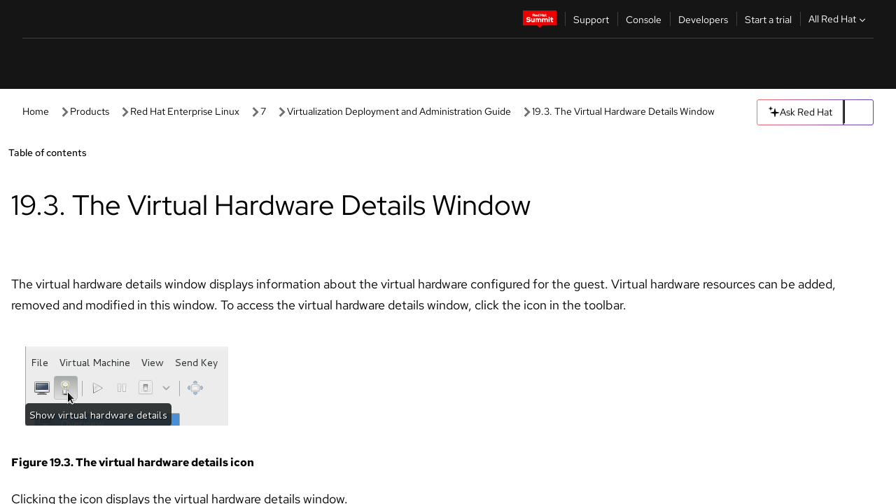

--- FILE ---
content_type: text/html;charset=utf-8
request_url: https://docs.redhat.com/en/documentation/red_hat_enterprise_linux/7/html/virtualization_deployment_and_administration_guide/sect-managing_guests_with_the_virtual_machine_manager_virt_manager-the_virtual_hardware_details_window.html
body_size: 126674
content:
<!DOCTYPE html><html  class="" data-capo=""><head><script type="importmap">
  {
    "imports": {
      "@patternfly/elements/": "https://www.redhatstatic.com/dssf-001/v2/@patternfly/elements@4.0.2/",
      "@patternfly/pfe-core/": "https://www.redhatstatic.com/dssf-001/v2/@patternfly/pfe-core@4.0.5/",
      "@patternfly/icons/": "https://www.redhatstatic.com/dssf-001/v2/@patternfly/icons@1.0.3/",
      "@rhds/elements/": "https://www.redhatstatic.com/dssf-001/v2/@rhds/elements@3.0.3/elements/",
      "@patternfly/pfe-clipboard/": "/scripts/v1/@patternfly/pfe-clipboard/",
      "@cpelements/elements/": "/scripts/v1/@cpelements/elements/elements/"
    },
    "scopes": {
      "https://www.redhatstatic.com/dssf-001/v2/": {
        "@floating-ui/core": "https://www.redhatstatic.com/dssf-001/v2/@floating-ui/core@1.6.9/dist/floating-ui.core.mjs",
        "@floating-ui/dom": "https://www.redhatstatic.com/dssf-001/v2/@floating-ui/dom@1.6.13/dist/floating-ui.dom.mjs",
        "@floating-ui/utils": "https://www.redhatstatic.com/dssf-001/v2/@floating-ui/utils@0.2.9/dist/floating-ui.utils.mjs",
        "@floating-ui/utils/dom": "https://www.redhatstatic.com/dssf-001/v2/@floating-ui/utils@0.2.9/dist/floating-ui.utils.dom.mjs",
        "@lit/context": "https://www.redhatstatic.com/dssf-001/v2/@lit/context@1.1.4/development/index.js",
        "@lit/reactive-element": "https://www.redhatstatic.com/dssf-001/v2/@lit/reactive-element@2.0.4/reactive-element.js",
        "@lit/reactive-element/decorators/": "https://www.redhatstatic.com/dssf-001/v2/@lit/reactive-element@2.0.4/decorators/",
        "@patternfly/pfe-core": "https://www.redhatstatic.com/dssf-001/v2/@patternfly/pfe-core@5.0.1/core.js",
        "@patternfly/pfe-core/": "https://www.redhatstatic.com/dssf-001/v2/@patternfly/pfe-core@5.0.1/",
        "@rhds/elements/lib/": "https://www.redhatstatic.com/dssf-001/v2/@rhds/elements@3.0.3/lib/",
        "@rhds/icons": "https://www.redhatstatic.com/dssf-001/v2/@rhds/icons@1.2.0/icons.js",
        "@rhds/icons/": "https://www.redhatstatic.com/dssf-001/v2/@rhds/icons@1.2.0/",
        "@rhds/tokens/media.js": "https://www.redhatstatic.com/dssf-001/v2/@rhds/tokens@3.0.1/js/media.js",
        "@rhds/tokens/": "https://www.redhatstatic.com/dssf-001/v2/@rhds/tokens@3.0.1/",
        "lit": "https://www.redhatstatic.com/dssf-001/v2/lit@3.2.1/index.js",
        "lit/": "https://www.redhatstatic.com/dssf-001/v2/lit@3.2.1/",
        "lit-element/lit-element.js": "https://www.redhatstatic.com/dssf-001/v2/lit-element@4.1.1/lit-element.js",
        "lit-html": "https://www.redhatstatic.com/dssf-001/v2/lit-html@3.2.1/lit-html.js",
        "lit-html/": "https://www.redhatstatic.com/dssf-001/v2/lit-html@3.2.1/",
        "tslib": "https://www.redhatstatic.com/dssf-001/v2/tslib@2.8.1/tslib.es6.mjs"
      },
      "/": {
        "@floating-ui/core": "/scripts/v1/@floating-ui/core/dist/floating-ui.core.mjs",
        "@floating-ui/dom": "/scripts/v1/@floating-ui/dom/dist/floating-ui.dom.mjs",
        "@floating-ui/utils": "/scripts/v1/@floating-ui/utils/dist/floating-ui.utils.mjs",
        "@floating-ui/utils/dom": "/scripts/v1/@floating-ui/utils/dom/dist/floating-ui.utils.dom.mjs",
        "@lit/reactive-element": "/scripts/v1/@lit/reactive-element/reactive-element.js",
        "@lit/reactive-element/decorators/": "/scripts/v1/@lit/reactive-element/decorators/",
        "@patternfly/pfe-core": "/scripts/v1/@patternfly/pfe-core/core.js",
        "@patternfly/pfe-core/": "/scripts/v1/@patternfly/pfe-core/",
        "@rhds/tokens/media.js": "/scripts/v1/@rhds/tokens/js/media.js",
        "lit": "/scripts/v1/lit/index.js",
        "lit-element/lit-element.js": "/scripts/v1/lit-element/lit-element.js",
        "lit-html": "/scripts/v1/lit-html/lit-html.js",
        "lit-html/": "/scripts/v1/lit-html/",
        "lit/": "/scripts/v1/lit/",
        "tslib": "/scripts/v1/tslib/tslib.es6.mjs"
      }
    }
  }
</script>
<script>
    const html = document.querySelector('html');
    const prefersDark = window.matchMedia('(prefers-color-scheme: dark)').matches;
    const theme = localStorage.getItem('theme');

    if (theme) {
      if (theme === 'Dark') {
        html.classList.add('theme-dark', 'pf-v6-theme-dark');
      } else if (theme === 'Light') {
        html.classList.add('theme-light');
      } else {
        prefersDark ? html.classList.add('theme-dark', 'pf-v6-theme-dark') : html.classList.add('theme-light');
      }
    } else {
      if (prefersDark) {
        html.classList.add('theme-dark', 'pf-v6-theme-dark');
      } else {
        html.classList.add('theme-light');
      }
    }

    const arhOpen = localStorage.getItem('arh-open');
    if (arhOpen && arhOpen === 'true') {
      html.classList.add('side-panel-open');
    }
</script><meta charset="utf-8">
<meta name="viewport" content="width=device-width, initial-scale=1">
<title>19.3. The Virtual Hardware Details Window | Virtualization Deployment and Administration Guide | Red Hat Enterprise Linux | 7 | Red Hat Documentation</title>
<link rel="stylesheet" href="/fonts/fonts.css">
<link rel="stylesheet" href="/styles/rh-table-lightdom.css">
<link rel="stylesheet" href="/styles/rh-code-block-prism.css">
<style>:root{--pfe-navigation__dropdown--Color:light-dark(var(--rh-color-text-primary-on-light,#151515),var(--rh-color-text-primary-on-dark,#fff));--pfe-navigation__dropdown--Background:light-dark(var(--rh-color-surface-lightest,#fff),var(--rh-color-surface-darker,#1f1f1f));--pfe-navigation__nav-bar--toggle--BackgroundColor--active:light-dark(var(--rh-color-surface-lightest,#fff),var(--rh-color-surface-darker,#1f1f1f));--pfe-navigation__nav-bar--Color--active:light-dark(var(--rh-color-text-primary-on-light,#151515),var(--rh-color-text-primary-on-dark,#fff));--pfe-navigation__dropdown--separator--Border:1px solid light-dark(#d2d2d2,var(--rh-color-border-subtle-on-dark,#707070))}.section .titlepage{gap:.75rem}.section .titlepage,div.edit{align-items:center;display:flex}div.edit{font-size:.9rem;margin-bottom:8px}div.edit>a{align-items:center;display:flex}.edit pf-icon{margin-right:4px}rh-tile[color-palette=darkest] a{color:var(--rh-color-interactive-primary-default-on-dark,#92c5f9)}rh-tile[color-palette=darkest]:not(:defined){background-color:var(--rh-color-surface-darkest,#151515);border-color:var(--rh-color-border-subtle-on-dark,#707070);color:var(--rh-color-text-primary-on-dark,#fff)}rh-tile[color-palette=darkest]:not(:defined) img{aspect-ratio:1;width:48px}rh-tile[color-palette=darkest]:not(:defined) img+h3{margin-block-start:var(--rh-space-2xl,32px)}rh-tile a{color:var(--rh-color-interactive-primary-default,light-dark(var(--rh-color-interactive-primary-default-on-light,#06c),var(--rh-color-interactive-primary-default-on-dark,#92c5f9)))}rh-tile:not(:defined){background-color:light-dark(var(--rh-color-surface-lightest,#fff),var(--rh-color-surface-darkest,#151515));border:var(--rh-border-width-sm,1px) solid var(--rh-color-border-subtle,light-dark(var(--rh-color-border-subtle-on-light,#c7c7c7),var(--rh-color-border-subtle-on-dark,#707070)));color:var(--rh-color-text-primary,light-dark(var(--rh-color-text-primary-on-light,#151515),var(--rh-color-text-primary-on-dark,#fff)));padding:var(--rh-space-xl,24px)}rh-tile:not(:defined) h2,rh-tile:not(:defined) h3,rh-tile:not(:defined) h4{margin-block-start:0}rh-tile:not(:defined) rh-icon.learn-resource-icon{aspect-ratio:1;width:32px}rh-tile:not(:defined) rh-icon.learn-resource-icon+h3{margin-block-start:var(--rh-space-lg,16px)}rh-tile.explore-products-section:not(:defined){padding:var(--rh-space-2xl,32px)}rh-tile.explore-products-section:not(:defined) img.explore-products-img{aspect-ratio:1;width:48px}rh-tile.explore-products-section:not(:defined) img.explore-products-img+h3{margin-block-start:var(--rh-space-2xl,32px)}rh-tile.certificate-card:not(:defined){padding:0}rh-tile.certificate-card:not(:defined) h2{padding-top:var(--rh-space-lg,16px)}rh-tile[link=external]:not(:defined){padding:var(--rh-space-2xl,32px)}rh-tile[link=external]:not(:defined) h3{margin-block-start:0}rh-card.explore-products{color:var(--rh-color-text-primary,light-dark(var(--rh-color-text-primary-on-light,#151515),var(--rh-color-text-primary-on-dark,#fff)))}rh-card.explore-products:not(:defined){align-items:center;display:flex;flex-direction:column;justify-content:center}rh-card.explore-products:not(:defined) h4{font-size:var(--rh-font-size-heading-sm,1.5rem);padding-bottom:var(--rh-space-lg,16px)}rh-card.explore-products:not(:defined) rh-cta[variant=secondary]:not(:defined){border:var(--rh-border-width-sm,1px) solid var(--rh-color-border-strong,light-dark(var(--rh-color-border-strong-on-light,#151515),var(--rh-color-border-strong-on-dark,#fff)));border-radius:var(--rh-border-radius-default,3px);max-width:-moz-fit-content;max-width:fit-content;padding-block:var(--rh-space-lg,16px);padding-inline:var(--rh-space-2xl,32px)}rh-card.explore-products:not(:defined) rh-cta[variant=secondary]:not(:defined) a{color:var(--rh-color-text-primary,light-dark(var(--rh-color-text-primary-on-light,#151515),var(--rh-color-text-primary-on-dark,#fff)))}pf-popover.version-popover:not(:defined){display:none}.pf-chatbot,.pf-chatbot.pf-chatbot--overlay{height:100vh;position:static}.pf-chatbot.pf-chatbot--overlay .pf-chatbot-container{border-radius:0}.pf-chatbot section{padding:0}.pf-chatbot section .pf-chatbot__history.pf-v6-c-drawer{height:100vh}.pf-chatbot section section.pf-chatbot__message{padding-bottom:var(--pf-t--global--spacer--2xl)}.pf-chatbot .pf-chatbot__history .pf-chatbot__input{padding-inline-end:var(--pf-t--global--spacer--lg);padding-inline-start:var(--pf-t--global--spacer--lg)}.ask-redhat-core.pf-chatbot:has(.outage-error-wrapper){height:100vh!important}.ask-redhat-core .history-view-only-alert,.ask-redhat-core .privacy-statement-alert{width:100%!important}.pf-chatbot__actions pf-button{background-color:transparent;border-radius:6px;height:34px}.pf-chatbot__actions pf-button:hover{background-color:#0f0f10}.pf-chatbot__actions pf-button:hover::part(icon){color:#fff}.pf-chatbot__actions pf-button:active{background-color:#3d3d3d}.pf-chatbot__actions pf-button::part(icon){color:#a3a3a3;display:flex;left:8px;top:9px}.pf-chatbot__actions #embed-full-screen-toggle{display:none}#pf-modal-part-3.pf-v6-c-backdrop{z-index:2001}</style>
<style>.feedback-button-container[data-v-c03cac51]{margin:var(--rh-space-md,8px) 0}</style>
<style>.theme-container[data-v-629b32f0]{height:36px;position:relative}.theme-container [icon=caret-down][data-v-629b32f0],.theme-container [icon=caret-up][data-v-629b32f0]{width:10px}@media (max-width:1024px){.theme-selector-below-header .theme-container[data-v-629b32f0]{display:none}}rh-button[data-v-629b32f0],rh-button[data-v-629b32f0]::part(button){height:36px;width:66px}rh-button.footer[data-v-629b32f0],rh-button.footer[data-v-629b32f0]::part(button){width:auto}rh-button[variant=tertiary][data-v-629b32f0]{--rh-color-icon-secondary-on-dark:var(--rh-color-surface-darkest,#151515);--rh-color-icon-secondary-on-light:var(--rh-color-surface-lightest,#fff)}rh-button[variant=tertiary].footer[data-v-629b32f0]{--rh-color-border-strong:transparent}rh-button[variant=tertiary][data-v-629b32f0]::part(button){padding:10px var(--rh-space-lg,16px)}rh-button[variant=tertiary].footer[data-v-629b32f0]::part(button){padding:10px 0}.popover-container[data-v-629b32f0]{background-color:light-dark(var(--rh-color-surface-lightest,#fff),var(--rh-color-surface-darker,#1f1f1f));border-radius:6px;box-shadow:var( --rh-box-shadow-md,0 4px 6px 1px light-dark(hsla(0,0%,8%,.25),rgba(0,0,0,.5)) );position:absolute;right:0;top:42px;width:168px;z-index:1}.footer-popover-container[data-v-629b32f0]{left:0;top:54px}.theme-list-container[data-v-629b32f0]{align-items:flex-start;display:flex;flex-direction:column;list-style:none;margin:0;padding:var(--rh-space-md,8px) 0}.theme-list[data-v-629b32f0]{margin:0;padding:0;width:100%}.theme-list button.theme-btn[data-v-629b32f0]{align-items:center;background-color:transparent;border:none;color:light-dark(var(--rh-color-gray-95,#151515),var(--rh-color-white,#fff));cursor:pointer;display:flex;justify-content:flex-start;padding:var(--rh-space-md,8px) var(--rh-space-xl,24px);width:100%}button.theme-btn span.theme-btn-text[data-v-629b32f0]{font-family:Red Hat Text;font-size:var(--rh-font-size-body-text-sm,.875rem);font-weight:var(--rh-font-weight-body-text-regular,400);padding-left:var(--rh-space-md,8px)}button.theme-btn[data-v-629b32f0]:hover{background-color:light-dark(var(--rh-color-gray-20,#e0e0e0),var(--rh-color-gray-70,#383838))}</style>
<style>section[data-v-babbacad]{padding:0}h1[data-v-babbacad],h2[data-v-babbacad]{margin:0}.main-error-container[data-v-babbacad]{background-color:light-dark(var(--rh-color-surface-lightest,#fff),var(--rh-color-surface-darker,#1f1f1f));padding-bottom:var(--rh-space-7xl,128px);padding-top:var(--rh-space-5xl,80px)}.main-error[data-v-babbacad]{background-color:light-dark(var(--rh-color-surface-lighter,#f2f2f2),var(--rh-color-surface-dark,#383838));margin:0 auto;max-width:44rem;padding:var(--rh-space-3xl,48px)}.cloud-IT-image[data-v-babbacad]{width:9rem}.error-text-container p[data-v-babbacad]{color:light-dark(#6a6e73,var(--rh-color-white,#fff));font-size:var(--rh-font-size-body-text-lg,1.125rem)}.help-container[data-v-babbacad]{margin-top:var(--rh-space-4xl,64px)}.form-box-container[data-v-babbacad]{justify-content:center;margin-top:var(--rh-space-xl,24px)}.error-search-box[data-v-babbacad],.form-box-container[data-v-babbacad]{align-items:center;display:flex;width:100%}.error-search-box[data-v-babbacad]{justify-content:space-between;position:relative}.search-icon-form[data-v-babbacad]{color:light-dark(var(--rh-color-gray-50,#707070),var(--rh-color-status-neutral-on-dark,#c7c7c7));left:12px;position:absolute}.arrow-right-button[data-v-babbacad]{color:light-dark(var(--rh-color-gray-95,#151515),var(--rh-color-icon-secondary-on-dark,#fff))}.input-box[data-v-babbacad]{-webkit-appearance:none;-moz-appearance:none;appearance:none;background-color:light-dark(var(--rh-color-surface-lightest,#fff),var(--rh-color-surface-darker,#1f1f1f));border:1px solid light-dark(var(--rh-color-status-neutral-on-dark,#c7c7c7),var(--rh-color-gray-50,#707070));border-right:none;font-family:var(--rh-font-family-body-text,"Red Hat Text","RedHatText",Arial,sans-serif);font-size:var(--rh-font-size-body-text-md,1rem);height:36px;padding:0 40px;text-overflow:ellipsis;white-space:nowrap;width:100%}.input-box[data-v-babbacad]::-moz-placeholder{color:light-dark(var(--rh-color-text-secondary-on-light,#4d4d4d),var(--rh-color-text-secondary-on-dark,#c7c7c7));font-family:var(--rh-font-family-body-text,"Red Hat Text","RedHatText",Arial,sans-serif);font-size:var(--rh-font-size-body-text-md,1rem);font-weight:var(--rh-font-weight-code-regular,400);line-height:24px}.input-box[data-v-babbacad]::placeholder{color:light-dark(var(--rh-color-text-secondary-on-light,#4d4d4d),var(--rh-color-text-secondary-on-dark,#c7c7c7));font-family:var(--rh-font-family-body-text,"Red Hat Text","RedHatText",Arial,sans-serif);font-size:var(--rh-font-size-body-text-md,1rem);font-weight:var(--rh-font-weight-code-regular,400);line-height:24px}.form-box-container rh-button[data-v-babbacad]::part(button){align-items:center;background-color:light-dark(var(--rh-color-gray-20,#e0e0e0),var(--rh-color-status-neutral-on-light,#4d4d4d));border-radius:0;display:flex;height:36px;justify-content:center;--_default-border-color:light-dark(var(--rh-color-gray-20,#e0e0e0),var(--rh-color-status-neutral-on-light,#4d4d4d))}.input-clear-btn[data-v-babbacad]{align-items:center;background-color:transparent;border:none;display:flex;height:36px;justify-content:center;margin-right:-30px;outline:none;transform:translate(-30px)}.input-clear-btn[data-v-babbacad]:focus{border:1px solid var(--rh-color-accent-base-on-light,#06c)}.input-clear-btn:focus .input-clear-icon[data-v-babbacad]{color:var(--rh-color-gray-95,#151515)}.input-clear-icon[data-v-babbacad]{color:#6b6e72;cursor:pointer}.input-clear-icon[data-v-babbacad]:hover{color:var(--rh-color-gray-95,#151515)}.help-links[data-v-babbacad]{margin-top:var(--rh-space-xl,24px);padding:0 var(--rh-space-md,8px)}.help-links li[data-v-babbacad]{display:inline-block;list-style:none;margin-right:var(--rh-space-xl,24px);padding:var(--rh-space-xs,4px) 0}.help-links li a[data-v-babbacad]{color:light-dark(var(--rh-context-light-color-text-link,#06c),var(--rh-color-blue-30,#92c5f9));cursor:pointer;text-decoration:none}@media (max-width:992px){.main-error[data-v-babbacad]{padding:var(--rh-space-lg,16px)}.cloud-IT-image[data-v-babbacad]{width:6rem}}</style>
<style>.feedback-container[data-v-d44dfd67]{align-items:center;background-color:light-dark(var(--rh-color-surface-lightest,#fff),var(--rh-color-surface-darker,#1f1f1f));display:flex;justify-content:flex-end;min-height:48px;padding:var(--rh-space-lg,16px) var(--rh-space-2xl,32px)}.toggle-theme-btn[data-v-d44dfd67]{padding-left:var(--rh-space-xl,24px)}@media (max-width:767px){.feedback-container[data-v-d44dfd67]{padding:var(--rh-space-lg,16px)}}@media (max-width:1024px){.toggle-theme-btn[data-v-d44dfd67]{display:none}}</style>
<style>@keyframes fade-in{0%{opacity:0;visibility:hidden}1%{visibility:visible}to{opacity:1;visibility:visible}}@media (min-height:48em){.rhdocs{--rh-table--maxHeight: calc(100vh - 12.5rem) }}*,.rhdocs *,.rhdocs :after,.rhdocs :before,:after,:before{box-sizing:border-box}.rhdocs img,.rhdocs object,.rhdocs svg,img,object,svg{display:inline-block;max-width:100%;vertical-align:middle}.rhdocs hr{border:0;border-top:.0625rem solid light-dark(#d2d2d2,var(--rh-color-border-subtle-on-dark,#707070));clear:both;margin:1rem 0}.rhdocs a{color:light-dark(var(--rh-color-interactive-primary-default-on-light,#06c),var(--rh-color-interactive-primary-default-on-dark,#92c5f9))}.rhdocs a:focus,.rhdocs a:hover{color:light-dark(var(--rh-color-interactive-primary-hover-on-light,#036),var(--rh-color-interactive-primary-hover-on-dark,#b9dafc))}.rhdocs a.anchor-heading{color:light-dark(var(--rh-color-gray-95,#151515),var(--rh-color-white,#fff));cursor:pointer;text-decoration:none;word-break:break-word}.rhdocs p{margin:1.49963rem 0}.rhdocs li>p{margin:0}.rhdocs h1{font-weight:var(--rh-font-weight-heading-regular,400)}.rhdocs h1,.rhdocs h2,.rhdocs h3,.rhdocs h4,.rhdocs h5,.rhdocs h6{font-family:RedHatDisplay,Red Hat Display,Helvetica Neue,Arial,sans-serif;margin:0 0 .625rem}.rhdocs h2,.rhdocs h3,.rhdocs h4,.rhdocs h5,.rhdocs h6{font-weight:var(--rh-font-weight-heading-medium,500)}.rhdocs h1{font-size:var(--rh-font-size-heading-xl,2.5rem);margin:2rem 0}.rhdocs h2{font-size:var(--rh-font-size-heading-md,1.75rem);margin:2rem 0}.rhdocs h3{font-size:var(--rh-font-size-heading-sm,1.5rem)}.rhdocs h4{font-size:var(--rh-font-size-heading-xs,1.25rem)}.rhdocs h5,.rhdocs h6{font-size:18px}.rhdocs h6{line-height:1.463rem}.rhdocs ol ::marker,.rhdocs ul ::marker{font:inherit}.rhdocs li{margin:0 0 .5em;padding:0}.rhdocs li>p{margin:.5rem 0}.rhdocs li>ol,.rhdocs li>ul{margin:0}.rhdocs dl dd{margin:.5rem 0 .5rem 1rem}.rhdocs dl dd>p{margin:.5rem 0}.rhdocs table{border:0;font-size:1rem;line-height:1.6667}.rhdocs table caption,pf-modal table caption{font-family:Red Hat Display;font-size:var(--rh-font-size-body-text-md,1rem);font-weight:var(--rh-font-weight-body-text-medium,500);line-height:var(--rh-line-height-heading,1.3);margin:0;text-align:left}.rhdocs table td,.rhdocs table th{border:0;border-bottom:.0625rem solid #d2d2d2;border-bottom:.0625rem solid var(--pfe-table--Border,#d2d2d2);padding:.5em 1rem}.rhdocs table td.halign-left,.rhdocs table th.halign-left{text-align:left}.rhdocs table td.halign-center,.rhdocs table th.halign-center,table td.halign-center,table th.halign-center{text-align:center}.rhdocs table td.halign-right,.rhdocs table th.halign-right{text-align:right}.rhdocs table td.valign-top,.rhdocs table th.valign-top{vertical-align:top}.rhdocs table td.valign-middle,.rhdocs table th.valign-middle{vertical-align:middle}.rhdocs table td.valign-bottom,.rhdocs table th.valign-bottom{vertical-align:bottom}.rhdocs table thead th,pf-modal table thead th{font-family:Red Hat Text;font-size:var(--rh-font-size-body-text-sm,.875rem);font-weight:var(--rh-font-weight-body-text-medium,500);line-height:var(--rh-line-height-heading,1.3)}.rhdocs rh-table{margin:var(--rh-space-2xl,32px) 0;max-height:518px}.rhdocs rh-table:has(+.rhdocs-table-expand-btn-container),.rhdocs rh-table:has(+.rhdocs-table-show-more-btn){margin:0}.rhdocs-table-wrapper{margin-bottom:var(--rh-space-2xl,32px)}.pf-table-modal-body rh-table{margin-top:0}.pf-table-modal-body rh-table table td,.pf-table-modal-body rh-table table th{margin-top:0;padding-bottom:var(--rh-space-lg,16px);padding-top:var(--rh-space-lg,16px)}.pf-table-modal-body rh-table table td p,.pf-table-modal-body rh-table table td>:first-child{font-family:Red Hat Text;font-size:var(--rh-font-size-body-text-md,1rem);line-height:var(--rh-line-height-body-text,1.5);margin:0}.pf-table-modal-body code{background-color:var(--rh-color-gray-10,#f0f0f0);border-radius:.25em;color:var(--rh-color-gray-95,#151515);font-family:Red Hat Mono,Monaco,Menlo,Ubuntu Mono,monospace;font-size:.875em;padding:.125em .25em}.rhdocs .rhdocs-table-show-more-btn{background:transparent;border:none;cursor:pointer;display:block;font-family:Red Hat Text;font-size:var(--rh-font-size-body-text-sm,.875rem);font-weight:var(--rh-font-weight-body-text-regular,400);height:38px;line-height:var(--rh-line-height-heading,1.3);margin:var(--rh-space-lg,16px) auto 0;outline:none;padding:var(--rh-space-md,8px) var(--rh-space-lg,16px)}.rhdocs .rhdocs-table-expand-btn.hidden-btn,.rhdocs .rhdocs-table-show-more-btn.hidden-btn{display:none}.rhdocs .rhdocs-table-show-more-btn:focus{border:var(--rh-border-width-md,2px) solid light-dark(var(--rh-color-blue-70,#036),var(--rh-color-interactive-primary-hover-on-dark,#b9dafc));border-radius:var(--rh-border-radius-default,3px)}.rhdocs .rhdocs-table-show-more-btn-content{align-items:center;display:flex;gap:var(--rh-space-md,8px);justify-content:center}.rhdocs .rhdocs-table-expand-btn{float:inline-end;margin-bottom:var(--rh-space-md,8px)}.rhdocs .rhdocs-table-expand-btn-container{font-family:Red Hat Text;font-size:var(--rh-font-size-body-text-md,1rem);font-weight:var(--rh-font-weight-body-text-medium,500);line-height:var(--rh-line-height-body-text,1.5)}.pf-table-modal-body{height:98vh;margin:0 auto;overflow:auto;padding:var(--rh-space-lg,16px);width:75%}.pf-table-modal-body rh-table{max-height:100%;max-height:-webkit-fill-available;max-height:-moz-available}@media screen and (max-width:768px){.pf-table-modal-body{width:100%}}pf-modal[variant=large]{--pf-c-modal-box--m-lg--lg--MaxWidth:100vw;--pf-c-modal-box--BackgroundColor:light-dark(var(--rh-color-surface-lightest,#fff),var(--rh-color-surface-darker,#1f1f1f));z-index:1100}pf-modal::part(content){overflow-y:hidden}.rhdocs rh-table table,.rhdocs rh-table.rh-table--expanded-vertically{max-height:-moz-max-content;max-height:max-content}.rhdocs pre.nowrap{overflow:auto;overflow-wrap:normal;white-space:pre;word-break:normal}.rhdocs .codeblock__wrapper pre{background:transparent}.rh-table--full-screen code,.rhdocs .content--md code,.rhdocs .content--sm code,.rhdocs .rh-table--full-screen code{overflow-wrap:normal;word-break:normal}.rhdocs[class] pre code,[class] pre code{background:inherit;color:inherit;font-family:inherit;font-size:inherit;font-weight:inherit;line-height:inherit;padding:0}.rhdocs .keycap,.rhdocs kbd{background-color:#eee;background-image:linear-gradient(180deg,#ddd,#eee,#fff);border-radius:.1875rem;box-shadow:0 -.0625rem #fff,0 .0625rem 0 .1875rem #aaa;color:#151515;font-family:RedHatMono,Red Hat Mono,Consolas,monospace;font-size:90%;font-weight:400;margin:0 .25rem;padding:.125rem .375rem}.keycap strong,.rhdocs .keycap strong{font-weight:inherit}.rhdocs kbd.keyseq,kbd.keyseq{background:transparent;border:0;box-shadow:none;padding:0}.rhdocs kbd.keyseq kbd,kbd.keyseq kbd{display:inline-block;margin:0 .375rem}.rhdocs kbd.keyseq kbd:first-child,kbd.keyseq kbd:first-child{margin-left:0}.rhdocs b.button{font-size:90%;font-weight:700;padding:.1875rem}.rhdocs b.button:before{content:"["}.rhdocs b.button:after{content:"]"}html{font-family:sans-serif;-ms-text-size-adjust:100%;-webkit-text-size-adjust:100%}body{margin:0}.rhdocs audio,.rhdocs canvas,.rhdocs progress,.rhdocs video{display:inline-block;vertical-align:baseline}.rhdocs audio:not([controls]){display:none;height:0}[hidden],template{display:none}.rhdocs a{background:transparent}.rhdocs a:active,.rhdocs a:hover{outline:0}.rhdocs a.anchor-heading:focus-visible{color:light-dark(var(--rh-color-gray-95,#151515),var(--rh-color-white,#fff))}.rhdocs abbr[title]{border-bottom:.0625rem dotted}.rhdocs dfn{font-style:italic}.rhdocs h1{margin:.67em 0}.rhdocs mark{background:#ff0;color:#000}.rhdocs small{font-size:80%}.rhdocs sub,.rhdocs sup{font-size:75%;line-height:0;position:relative;vertical-align:baseline}.rhdocs sup{top:-.5em}.rhdocs sub{bottom:-.25em}.rhdocs img{background-color:light-dark(transparent,var(--rh-color-surface-lightest,#fff));border:0;padding:20px}.rhdocs .inlinemediaobject img{padding:2px}.rhdocs svg:not(:root){overflow:hidden}.rhdocs figure{margin:1em 2.5rem}.rhdocs hr{box-sizing:content-box;height:0}.rhdocs code,.rhdocs kbd,.rhdocs pre,.rhdocs samp{font-family:monospace,monospace;font-size:1em}.rhdocs button,.rhdocs optgroup,.rhdocs select,.rhdocs textarea,.rhdocsinput{color:inherit;font:inherit;margin:0}.rhdocs rh-tooltip.copy-link-tooltip:not(:defined){display:none}.rhdocs rh-button.copy-link-btn{border:2px solid light-dark(var(--rh-color-white,#fff),var(--rh-color-surface-darker,#1f1f1f));cursor:pointer;display:flex}.rhdocs rh-button.copy-link-btn:hover{background-color:light-dark(var(--rh-color-surface-lighter,#f2f2f2),var(--rh-color-gray-60,#4d4d4d));border-radius:var(--rh-border-radius-default,3px)}.rhdocs rh-button.copy-link-btn .link-icon{color:light-dark(var(--rh-color-canvas-black,#151515),var(--Core-color-palette-Gray-white,#fff))}.rhdocs button{overflow:visible}.rhdocs button,.rhdocs select{text-transform:none}.rhdocs button,.rhdocs html input[type=button],.rhdocs input[type=reset],.rhdocs input[type=submit]{-moz-appearance:button;appearance:button;-webkit-appearance:button;cursor:pointer}.rhdocs button[disabled],.rhdocs html input[disabled]{cursor:default}.rhdocs button::-moz-focus-inner,.rhdocs input::-moz-focus-inner{border:0;padding:0}.rhdocs input{line-height:normal}.rhdocs input[type=checkbox],.rhdocs input[type=radio]{box-sizing:border-box;padding:0}.rhdocs input[type=number]::-webkit-inner-spin-button,.rhdocs input[type=number]::-webkit-outer-spin-button{height:auto}.rhdocs input[type=search]{-moz-appearance:textfield;appearance:textfield;-webkit-appearance:textfield;box-sizing:content-box}.rhdocs input[type=search]::-webkit-search-cancel-button,.rhdocs input[type=search]::-webkit-search-decoration{-webkit-appearance:none}.rhdocs fieldset{border:.0625rem solid silver;margin:0 .125rem;padding:.35em .625em .75em}.rhdocs legend{border:0;padding:0}.rhdocs textarea{overflow:auto}.rhdocs optgroup{font-weight:700}.rhdocs table{border-collapse:collapse;border-spacing:0}.rhdocs td,.rhdocs th{padding:0}.rhdocs ._additional-resources[class][class],.rhdocs ._additional-resources[class][class][id]:last-child{background:light-dark(var(--rh-color-surface-lightest,#fff),var(--rh-color-surface-darker,#1f1f1f));border:.0625rem solid #d2d2d2;border-radius:.1875rem;margin:2em 0 4em;padding:2rem 2rem 1rem}.rhdocs ._additional-resources[class][class][id]:last-child{margin-top:-2rem}.rhdocs ._additional-resources[class][class]:only-child{grid-column:1/-1}._additional-resources[class][class] .additional-resources__heading,._additional-resources[class][class] .heading,._additional-resources[class][class] h1,._additional-resources[class][class] h2,._additional-resources[class][class] h3,._additional-resources[class][class] h4,._additional-resources[class][class] h5,._additional-resources[class][class] h6,._additional-resources[class][class] p.title{display:block;font-family:RedHatDisplay,Red Hat Display,Helvetica Neue,Arial,sans-serif;font-size:1.125rem;font-weight:700;line-height:1.5rem;margin:0 0 .5rem;padding:0;text-transform:uppercase}._additional-resources[class][class] ul{border:0;list-style:none;margin:0;padding:0;position:relative}.related-topic-content__wrapper ._additional-resources[class][class] ul{display:block}._additional-resources[class][class] ul:after{background-color:light-dark(var(--rh-color-surface-lightest,#fff),var(--rh-color-surface-darker,#1f1f1f));bottom:0;content:"";display:block;height:.125rem;position:absolute;width:100%}._additional-resources[class][class] li{border-bottom:.0625rem solid #d2d2d2;box-sizing:content-box;margin:0;padding:1rem 1.5rem 1rem 0;-moz-column-break-inside:avoid;break-inside:avoid}._additional-resources[class][class] li:only-child{grid-column:1/-1}._additional-resources[class][class] li:last-child{border:0}@media (min-width:1100px){._additional-resources[class][class] li:last-child{border-bottom:.0625rem solid #d2d2d2}}._additional-resources[class][class] li p:only-child{margin:0;padding:0}.rhdocs table .admonitionblock>div:nth-child(2),.rhdocs table .caution>div:nth-child(2),.rhdocs table .important>div:nth-child(2),.rhdocs table .note>div:nth-child(2),.rhdocs table .tip>div:nth-child(2),.rhdocs table .warning>div:nth-child(2){margin:.5rem 0}.rhdocs table .admonitionblock>div:nth-child(2)>:first-child,.rhdocs table .caution>div:nth-child(2)>:first-child,.rhdocs table .important>div:nth-child(2)>:first-child,.rhdocs table .note>div:nth-child(2)>:first-child,.rhdocs table .tip>div:nth-child(2)>:first-child,.rhdocs table .warning>div:nth-child(2)>:first-child{margin-top:0}.rhdocs table .admonitionblock>div:nth-child(2)>:last-child,.rhdocs table .caution>div:nth-child(2)>:last-child,.rhdocs table .important>div:nth-child(2)>:last-child,.rhdocs table .note>div:nth-child(2)>:last-child,.rhdocs table .tip>div:nth-child(2)>:last-child,.rhdocs table .warning>div:nth-child(2)>:last-child{margin-bottom:0}.rhdocs .codeblock__wrapper+.codeblock__wrapper,.rhdocs pre+pre,.rhdocs pre[class]+pre[class]{margin-top:2rem}.rhdocs .codeblock__wrapper{background:light-dark(var(--rh-color-surface-lighter,#f2f2f2),var(--rh-color-gray-80,#292929));overflow:visible;position:relative;transform:translate(0);z-index:0}.codeblock__wrapper:before{background-repeat:no-repeat;background-size:6.25rem 100%;bottom:var(--scrollbar__height,1px);content:"";display:block;height:7.125rem;max-height:100%;max-height:calc(100% - var(--scrollbar__height, 2px));position:absolute;right:var(--scrollbar__width,6px);top:.0625rem;width:4.0625rem;z-index:1}.rhdocs .codeblock__inner-wrapper,.rhdocs pre{max-height:calc(100vh - 6.25rem)}@media (min-height:48em){.rhdocs .codeblock__inner-wrapper,.rhdocs pre{max-height:calc(100vh - 12.5rem)}}.rhdocs .codeblock__inner-wrapper{display:grid;grid-template-columns:1fr 4.375rem}.rhdocs .codeblock__wrapper--expanded .codeblock__inner-wrapper{max-height:-moz-max-content;max-height:max-content}.codeblock__copy span{display:block;height:0;position:absolute;visibility:hidden;width:0}.codeblock__copy:focus{outline:.0625rem dashed currentcolor}.codeblock__copy svg#icon--copy{height:1rem;width:1rem}.codeblock__expand{-webkit-appearance:none;-moz-appearance:none;appearance:none;background:#f0efef;border:0;cursor:pointer;height:1.75rem;left:calc(100% - 2.75rem - var(--scrollbar__width, 0px));position:absolute;text-indent:-9999em;top:3.25rem;width:1.75rem;z-index:2}.codeblock__expand:before{background:#6a6e73;content:"";height:100%;left:0;-webkit-mask-image:url("data:image/svg+xml;charset=utf-8,%3Csvg xmlns='http://www.w3.org/2000/svg' viewBox='0 0 320 512'%3E%3C!--! Font Awesome Pro 6.2.0 by @fontawesome - https://fontawesome.com License - https://fontawesome.com/license (Commercial License) Copyright 2022 Fonticons, Inc.--%3E%3Cpath d='M182.6 9.4c-12.5-12.5-32.8-12.5-45.3 0l-96 96c-12.5 12.5-12.5 32.8 0 45.3s32.8 12.5 45.3 0l41.4-41.4v293.4l-41.4-41.3c-12.5-12.5-32.8-12.5-45.3 0s-12.5 32.8 0 45.3l96 96c12.5 12.5 32.8 12.5 45.3 0l96-96c12.5-12.5 12.5-32.8 0-45.3s-32.8-12.5-45.3 0L192 402.7V109.3l41.4 41.4c12.5 12.5 32.8 12.5 45.3 0s12.5-32.8 0-45.3l-96-96z'/%3E%3C/svg%3E");mask-image:url("data:image/svg+xml;charset=utf-8,%3Csvg xmlns='http://www.w3.org/2000/svg' viewBox='0 0 320 512'%3E%3C!--! Font Awesome Pro 6.2.0 by @fontawesome - https://fontawesome.com License - https://fontawesome.com/license (Commercial License) Copyright 2022 Fonticons, Inc.--%3E%3Cpath d='M182.6 9.4c-12.5-12.5-32.8-12.5-45.3 0l-96 96c-12.5 12.5-12.5 32.8 0 45.3s32.8 12.5 45.3 0l41.4-41.4v293.4l-41.4-41.3c-12.5-12.5-32.8-12.5-45.3 0s-12.5 32.8 0 45.3l96 96c12.5 12.5 32.8 12.5 45.3 0l96-96c12.5-12.5 12.5-32.8 0-45.3s-32.8-12.5-45.3 0L192 402.7V109.3l41.4 41.4c12.5 12.5 32.8 12.5 45.3 0s12.5-32.8 0-45.3l-96-96z'/%3E%3C/svg%3E");-webkit-mask-position:center center;mask-position:center center;-webkit-mask-repeat:no-repeat;mask-repeat:no-repeat;-webkit-mask-size:auto 1rem;mask-size:auto 1rem;position:absolute;top:0;width:100%}.codeblock__wrapper--expanded .codeblock__expand{background:#2b9af3}.codeblock__wrapper--expanded .codeblock__expand:before{background:#fff}.codeblock__expand:focus:before,.codeblock__expand:hover:before{background:#06c}.codeblock__wrapper--expanded .codeblock__expand:focus:before,.codeblock__wrapper--expanded .codeblock__expand:hover:before{background:#fff}.codeblock__expand:focus{outline:.0625rem dashed currentcolor}.rhdocs .callout,.rhdocs .colist>ol>li:before,.rhdocs .conum{background:light-dark(var(--rh-color-status-info-on-light,#5e40be) var(--rh-color-status-info-on-dark,#b6a6e9));height:24px;width:24px}.rhdocs .calloutlist>ol,.rhdocs .colist>ol{counter-reset:colist;list-style:none;margin:1rem 0 2rem;padding:0}.rhdocs .calloutlist>ol>li,.rhdocs .colist>ol>li{counter-increment:colist;font-size:1rem;margin:.5rem 0;padding-left:1.75rem;position:relative}.rhdocs .calloutlist>ol>li .colist-num,.rhdocs .colist>ol>li .colist-num{display:none}.calloutlist>ol>li:before,.colist>ol>li:before{content:counter(colist);left:0;position:absolute;top:.1875rem}.calloutlist dt{clear:left;float:left;margin:0;padding:0 .5rem 0 0}.included-in-guides[class],.included-in-guides[class][id]:last-child{background:#fff;border:.0625rem solid #d2d2d2;border-radius:.1875rem;margin:2em 0 4em;padding:2rem 2rem 1rem}.included-in-guides[class][id]:last-child{margin-top:-2rem}.included-in-guides[class]:only-child{grid-column:1/-1}.included-in-guides[class] .additional-resources__heading,.included-in-guides[class] .heading,.included-in-guides[class] h1,.included-in-guides[class] h2,.included-in-guides[class] h3,.included-in-guides[class] h4,.included-in-guides[class] h5,.included-in-guides[class] h6,.included-in-guides[class] p.title{display:block;font-family:RedHatDisplay,Red Hat Display,Helvetica Neue,Arial,sans-serif;font-size:1.125rem;font-weight:700;line-height:1.5rem;margin:0 0 .5rem;padding:0;text-transform:uppercase}.included-in-guides[class] ul{border:0;list-style:none;margin:0;padding:0;position:relative}.related-topic-content__wrapper .included-in-guides[class] ul{display:block}.included-in-guides[class] ul:after{background-color:#fff;bottom:0;content:"";display:block;height:.125rem;position:absolute;width:100%}.included-in-guides[class] li{border-bottom:.0625rem solid #d2d2d2;box-sizing:content-box;margin:0;padding:1rem 1.5rem 1rem 0;-moz-column-break-inside:avoid;break-inside:avoid}.included-in-guides[class] li:only-child{grid-column:1/-1}.included-in-guides[class] li:last-child{border:0}@media (min-width:1100px){.included-in-guides[class] li:last-child{border-bottom:.0625rem solid #d2d2d2}}.included-in-guides[class] li p:only-child{margin:0;padding:0}.menuseq{display:inline-flex;overflow:hidden;text-indent:-9999em}.menuseq .menu,.menuseq .menuitem,.menuseq .submenu{display:block;position:relative;text-indent:0}.menuseq .menu+.menu:before,.menuseq .menu+.menuitem:before,.menuseq .menu+.submenu:before,.menuseq .menuitem+.menu:before,.menuseq .menuitem+.menuitem:before,.menuseq .menuitem+.submenu:before,.menuseq .submenu+.menu:before,.menuseq .submenu+.menuitem:before,.menuseq .submenu+.submenu:before{content:">";display:inline-block;font-weight:700;padding:0 .25em}.related-topic-content__wrapper{margin:2em 0}.related-topic-content__wrapper--for-guide{margin-bottom:-2.5rem;padding-bottom:.0625rem;position:relative;z-index:1}.related-topic-content__wrapper--for-guide:before{background:#f0f0f0;content:"";display:block;height:100%;left:-3rem;position:absolute;right:-4.5rem;top:0;width:auto;z-index:-1}@media (min-width:1100px){.related-topic-content__wrapper--for-guide:before{left:-2.5rem;right:-3.625rem}}.related-topic-content__wrapper--for-guide summary{padding:1em 2em 1em 2.1875rem}@media (min-width:950px){.related-topic-content__inner-wrapper{display:grid;gap:2em;grid-template-columns:repeat(2,minmax(0,1fr))}}.local-render .rhdocs-content{margin:0 auto}.rhdocs cp-documentation{display:block;padding-bottom:2.5rem}.rhdocs cp-documentation.PFElement,.rhdocs cp-documentation[pfelement]{padding:0}rh-table{display:block}::-webkit-scrollbar,:host .rhdocs ::-webkit-scrollbar{height:.625rem;width:.625rem}::-webkit-scrollbar,::-webkit-scrollbar-track,:host .rhdocs ::-webkit-scrollbar,:host .rhdocs ::-webkit-scrollbar-track{background-color:#d6d6d6}::-webkit-scrollbar-thumb,:host .rhdocs ::-webkit-scrollbar-thumb{background-color:#8e8e8e}*,:host .rhdocs *{scrollbar-color:#8e8e8e #d6d6d6}.rhdocs p:empty,p:empty{display:none}.rhdocs[class] h1 code,.rhdocs[class] h2 code,.rhdocs[class] h3 code,.rhdocs[class] h4 code,.rhdocs[class] h5 code,.rhdocs[class] h6 code,[class] h1 code,[class] h2 code,[class] h3 code,[class] h4 code,[class] h5 code,[class] h6 code{background:transparent;border:0;color:inherit;font:inherit;margin:0;padding:0}.pane-page-title h1,.rhdocs__header__primary-wrapper h1{font-family:RedHatDisplay,Red Hat Display,Helvetica Neue,Arial,sans-serif;font-size:2.25rem;line-height:1.333}.rhdocs details[class]{list-style:none;margin:1rem 0 3rem;padding:0}.rhdocs-toc[class]{background:#f2f2f2;margin:1rem 0 2rem;padding:1rem}.rhdocs-toc[class]>:last-child{margin-bottom:0}.rhdocs-toc[class] .rhdocs-toctitle{font-size:1.25rem;font-weight:400;line-height:1.6667;margin-top:0;text-transform:none}.rhdocs-toc[class] li{margin-bottom:.25em;padding-left:.5em}.preamble{margin:0 0 2rem}.sect1{margin:2rem 0 1rem}:host .sect1,cp-documentation .sect1{margin:0 0 2rem;padding:.0625rem 0 0}:host(.cp-documentation--has-external-header) .sect1:first-child>h2:first-child,:host(.cp-documentation--has-external-header) .sect1:first-child>h3:first-child{margin-top:0}.listingblock,.literalblock{margin:1rem 0}.quoteblock,.verseblock{border-left:.25rem solid #d2d2d2;margin:1rem 0;padding:1rem 1rem 1rem 2rem}.quoteblock.pullleft,.verseblock.pullleft{float:left;margin-right:3rem;width:25rem}@media (min-width:768px){.quoteblock.pullleft,.verseblock.pullleft{margin-left:-1rem}}.quoteblock.pullright,.verseblock.pullright{float:right;margin-left:3rem;width:25rem}@media (min-width:768){.quoteblock.pullright,.verseblock.pullright{margin-right:-2rem}}@media (min-width:1100px){.quoteblock.pullright,.verseblock.pullright{margin-right:-10rem}}.quoteblock>:first-child,.verseblock>:first-child{margin-top:0}.quoteblock .content,.verseblock .content{font-family:RedHatText,Red Hat Text,Helvetica Neue,Arial,sans-serif;font-size:1.25rem;line-height:1.6667}.quoteblock .attribution,.verseblock .attribution{font-size:.875rem;font-style:italic;font-weight:600;line-height:1.6667;text-transform:uppercase}.quoteblock .attribution .citetitle,.verseblock .attribution .citetitle{color:#585858}.quoteblock .attribution cite,.verseblock .attribution cite{font-size:1em}.quoteblock blockquote{font-style:italic;margin:0;padding:0}.quoteblock blockquote .content>:first-child{margin-top:0}.quoteblock blockquote .content>:first-child:before{color:light-dark(#e00,var(--rh-color-text-secondary-on-dark,#c7c7c7));content:"â€œ";display:block;float:left;font-size:2.75rem;font-style:normal;line-height:1.125em;margin-right:.5rem}.quoteblock blockquote .content>:first-child .content>:first-child:before{content:none}.imageblock{margin:1rem 0}.imageblock.pullleft{float:left;margin-right:3rem;width:25rem}@media (min-width:768px){.imageblock.pullleft{margin-left:-1rem}}.imageblock.pullright{float:right;margin-left:3rem;width:25rem}@media (min-width:768){.imageblock.pullright{margin-right:-2rem}}@media (min-width:1100px){.imageblock.pullright{margin-right:-10rem}}.imageblock.interrupter{margin:2rem 0}@media (min-width:768px){.imageblock.interrupter{margin-left:-1rem;margin-right:-2rem}.imageblock.interrupter .caption{margin-left:1rem;margin-right:2rem}}@media (min-width:1100px){.imageblock.interrupter{margin-right:-10rem}.imageblock.interrupter .caption{margin-right:10rem}}.imageblock.interrupter img{max-width:100%}.imageblock .caption{color:#585858;display:block;font-size:.875rem;line-height:1.6667;margin:.5rem 0 0}.rhdocs-footnotes{border-top:.0625rem solid #d2d2d2;margin:3rem 0 1rem;padding:1rem 0 0}.rhdocs-footnotes>ol{margin:0;padding:0 0 0 1.5rem}@supports (counter-reset:footnotenum){.rhdocs-footnotes>ol{counter-reset:footnotenum;list-style:none;padding:0}.rhdocs-footnotes>ol>li{counter-increment:footnotenum}.rhdocs-footnotes>ol>li:before{color:#585858;content:"[" counter(footnotenum) "]";display:inline-block;margin-right:.25rem}}.rhdocs-footer{background:#ededed;color:#151515;font-size:.875rem;line-height:1.6667;margin:3rem 0 0;padding:1rem}.center{margin-left:auto;margin-right:auto}.stretch{width:100%}.visually-hidden{overflow:hidden;position:absolute;clip:rect(0,0,0,0);border:0;height:.0625rem;margin:-.0625rem;padding:0;width:.0625rem}.rh-docs-legal-notice{margin-top:4em}pre,pre[class]{margin:0;padding:1.25em 1em;position:relative}code[class*=language-],pre[class*=language-]{color:#151515;-moz-tab-size:4;-o-tab-size:4;tab-size:4}code.language-none,code.language-text,code.language-txt,pre.language-none,pre.language-text,pre.language-txt{color:#151515}code[class*=language-] ::-moz-selection,code[class*=language-]::-moz-selection,pre[class*=language-] ::-moz-selection,pre[class*=language-]::-moz-selection{--_selected-text-background:light-dark(#b4d7ff,#395676)}code[class*=language-] ::selection,code[class*=language-]::selection,pre[class*=language-] ::selection,pre[class*=language-]::selection{--_selected-text-background:light-dark(#b4d7ff,#395676)}:not(pre)>code[class*=language-]{border-radius:.2em;padding:.1em;white-space:normal}.rhdocs.local-render{margin:0 auto;max-width:45.8125rem;padding:0 1.5rem}@media print{.field code,.field pre,code[class*=language-],pre,pre[class*=language-]{white-space:pre-wrap!important;word-wrap:break-word!important;overflow-wrap:break-word!important;word-break:break-word!important}}.book-nav__list[class]{display:flex;justify-content:space-between;line-height:var(--jupiter__lineHeight--xs,1.3333);list-style:none;margin:5rem 0 0;padding:0}@media (min-width:1200px){.book-nav__list[class]{display:grid;gap:2rem;grid-template-columns:repeat(2,minmax(0,1fr))}}.book-nav__item a{display:inline-block;font-size:.875rem;font-weight:500;padding-left:1.25rem;position:relative;text-transform:uppercase}.book-nav__item a:before{background:url(/sites/dxp-docs/penumbra-dist/jupiter/images/arrow-down-solid.svg) no-repeat;background-size:contain;content:"";display:block;height:.875rem;left:0;position:absolute;top:.125rem;transform:rotate(90deg);width:.875rem}.book>.titlepage:not(:last-child),.rhdocs .chapter,section[id]{padding-bottom:3.75rem}.book>.titlepage .chapter:last-child,.book>.titlepage section[id]:last-child,.chapter .chapter:last-child,.chapter section[id]:last-child,section[id] .chapter:last-child,section[id] section[id]:last-child{margin-bottom:-3.75rem}.rhdocs .codeblock__wrapper+section[id],pre+section[id]{padding-top:3.75rem}.rhdocs .cta-link{font-size:inherit}.rhdocs a{word-wrap:break-word;overflow-wrap:break-word}.rhdocs .caution,.rhdocs .important,.rhdocs .note,.rhdocs .tip,.rhdocs .warning{padding:.8888888889em;position:relative}.rhdocs .QSIPopOver{bottom:18.75rem!important;top:auto!important}.rhdocs .alert{position:relative}.rhdocs button.dismiss-button{background:none;border:0;cursor:pointer;height:2.5rem;margin-top:-1.25rem;padding:0;position:absolute;right:.3125rem;text-align:center;top:50%;width:2.5rem;z-index:50}.rhdocs button.dismiss-button:after{content:"";display:inline-block;filter:alpha(opacity=30);font-family:rh-web-iconfont;font-size:1.3125rem;font-style:normal;font-variant:normal;font-weight:400;line-height:1;line-height:2.5rem;opacity:.3;text-decoration:inherit;text-rendering:optimizeLegibility;text-transform:none!important;-moz-osx-font-smoothing:grayscale;-webkit-font-smoothing:antialiased;font-smoothing:antialiased}.rhdocs .book>.titlepage,.rhdocs .chapter,.rhdocs section[id]{padding-bottom:var(--rh-space-4xl,64px)}.rhdocs .alert{border:0;border-radius:0}.rhdocs .alert>h2:first-child,.rhdocs .alert>h3:first-child,.rhdocs .alert>h4:first-child,.rhdocs .alert>h5:first-child,.rhdocs .alert>h6:first-child,.rhdocs .alert>p:first-child{margin-top:0!important}.rhdocs .alert>p:last-child{margin-bottom:0!important}.rhdocs .alert-w-icon[class]{padding-left:2.8125rem}.rhdocs .alert-w-icon .alert-icon{float:left;font-size:1.125rem;margin-left:-1.875rem;margin-right:.625rem}.rhdocs .alert-w-icon .alert-icon[class*=" rh-icon-"],.rhdocs .alert-w-icon .alert-icon[class^=rh-icon-]{font-size:2.25rem;line-height:1em;margin-left:-2.5rem;margin-top:-.375rem}.rhdocs .alert-w-icon .alert-icon[class*=" icon-innov-prev"],.rhdocs .alert-w-icon .alert-icon[class^=icon-innov-prev]{font-size:1.3125rem;margin-top:.25rem}.rhdocs .alert-w-icon.alert-plain{background:none;color:#151515;padding-left:5rem}.rhdocs .alert-w-icon.alert-plain .alert-icon{font-size:3rem;margin-left:-4.375rem;margin-right:0}.rhdocs .alert-w-icon.alert-plain.alert-success .alert-icon{color:#3f9c35}.rhdocs .alert-w-icon.alert-plain.alert-info .alert-icon{color:#0088ce}.rhdocs .alert-w-icon.alert-plain.alert-warning .alert-icon{color:#f0ab00}.rhdocs .alert-w-icon.alert-plain.alert-danger .alert-icon{color:#e00}#target_banner .copy-url{float:right;margin-top:0}#target_banner .dropdown-menu{font-size:inherit}.titlepage .svg-img[data*="title_logo.svg"]{margin:1.5rem 0;width:15rem}.para{margin:1.49963rem 0}.para[class]{margin-bottom:1.49963rem}dd{margin-bottom:2.5rem}.rhdocs .card-light,.rhdocs .card-light-gray,.rhdocs .card-light-grey{background:#f0f0f0;border:.0625rem solid #f0f0f0;color:#151515}.rhdocs .card-light-gray.push-bottom:first-child,.rhdocs .card-light-grey.push-bottom:first-child,.rhdocs .card-light.push-bottom:first-child{margin-bottom:3.125rem!important}.rhdocs .card-light a.card-link,.rhdocs .card-light h1,.rhdocs .card-light h2,.rhdocs .card-light h3,.rhdocs .card-light h4,.rhdocs .card-light h5,.rhdocs .card-light h6,.rhdocs .card-light-gray a.card-link,.rhdocs .card-light-gray h1,.rhdocs .card-light-gray h2,.rhdocs .card-light-gray h3,.rhdocs .card-light-gray h4,.rhdocs .card-light-gray h5,.rhdocs .card-light-gray h6,.rhdocs .card-light-grey a.card-link,.rhdocs .card-light-grey h1,.rhdocs .card-light-grey h2,.rhdocs .card-light-grey h3,.rhdocs .card-light-grey h4,.rhdocs .card-light-grey h5,.rhdocs .card-light-grey h6{color:#151515}.rhdocs .card-light-gray.card-active:after,.rhdocs .card-light-grey.card-active:after,.rhdocs .card-light.card-active:after{border-top-color:#f0f0f0}.rhdocs .card-md,.rhdocs .card-narrow{display:block;padding:1.1875rem;white-space:normal;word-wrap:break-word}.rhdocs .card .card-heading.card-heading-sm,.rhdocs .card-sm .card .card-heading{font-size:1.0625em;font-weight:500;line-height:1.5}.rhdocs .card .card-heading.card-heading-flush{margin-bottom:.25rem}.rhdocs .card .card-heading.card-heading-red{color:#d10000}.rhdocs .card>p{margin-top:0}.rhdocs .card>p:last-child{margin-bottom:0}.rhdocs .new-experience{background-color:#e7f1fa;border:.0625rem solid #bee1f4;font-size:1rem;margin:1.5rem;padding:1.5rem;position:relative;z-index:1}@media (min-width:48rem){.new-experience{display:flex}.new-experience--contained{left:50%;position:relative;transform:translate(-50%);width:calc(100vw - 2.5rem)}}.new-experience__primary-content{flex-grow:1}@media (min-width:48rem){.new-experience__primary-content{margin-right:1.25rem}}.new-experience__title{font-size:inherit;font-weight:inherit;line-height:1.6;margin:0;padding:0}.new-experience__title+a,.new-experience__title+pfe-cta{display:inline-block;margin-top:1.5em}.new-experience__secondary-content{min-width:12.5rem}@media (min-width:48rem){.new-experience__secondary-content{text-align:right}}.example{border-left:.3125rem solid #ccc;margin-bottom:2rem;padding:1rem 0 1rem 1rem}dl.calloutlist[class]{display:grid;gap:1.25em .75em;grid-template-columns:min-content 1fr}dl.calloutlist[class] dt{float:none;margin:0;padding:0}dl.calloutlist[class] dd{margin:0;padding:0}dl.calloutlist[class] dd>:first-child{margin-top:0}dl.calloutlist[class] dd>:last-child{margin-bottom:0}.toast{background-color:#000;background-color:#000000e6;bottom:.9375rem;box-shadow:0 .125rem .3125rem #00000042;color:#fff;left:.9375rem;max-width:32.8125rem;min-width:6.25rem;padding:.9375rem;position:fixed;right:.9375rem;transform:translate3d(0,150%,0);transition:transform .2s cubic-bezier(.465,.183,.153,.946);will-change:transform;z-index:999}.toast.show{transform:translateZ(0)}.toast a{color:#fff}.toast a:focus,.toast a:hover{color:#2b9af3}.toast a.btn{text-decoration:none}.toast .btn.btn-link{color:#fff}.toast .close{color:#fff;opacity:.3;text-decoration:none}.toast .close:focus,.toast .close:hover{color:#fff;opacity:.5}.no-csstransforms3d.csstransitions .toast{transition:all .2s cubic-bezier(.465,.183,.153,.946)}.no-csstransforms3d .toast{opacity:0;visibility:hidden}.no-csstransforms3d .toast.show{opacity:1;visibility:visible}.annotator-outer[class][class]{display:none;flex-direction:column;flex-grow:1;height:auto;margin:0;position:static;width:auto}@media (min-width:1400px){.annotator-outer[class][class]{display:flex}}.annotator-frame[class] *{height:auto}@media (min-width:1400px){.annotator-frame .h-sidebar-iframe[class]{position:static;width:calc(100% + 1.5rem)}}.annotator-toolbar[class][class]{position:static;width:auto}.annotator-toolbar>ul,.annotator-toolbar>ul>li{display:block;height:auto;list-style:none;margin:0;padding:0;width:auto}.annotator-toolbar>ul>li{display:flex;justify-content:flex-end}.annotator-frame[class] .annotator-frame-button--sidebar_toggle,.annotator-outer .annotator-frame-button[class][class],.app-content-wrapper *{font-family:RedHatText,Red Hat Text,Helvetica Neue,Arial,sans-serif!important}.annotator-outer .annotator-frame-button[class][class]{font-size:.9375rem;font-weight:500;height:auto;line-height:1.333;margin-right:1.875rem;padding:.75em 1em;position:static}@media (min-width:1400px){.annotator-outer .annotator-frame-button[class][class]{margin-right:0}}.annotator-outer iframe{flex-grow:1;margin-bottom:1.25rem}@media (min-width:1400px){.annotator-outer iframe{min-height:37.5rem}}.producttitle{color:light-dark(var(--rh-color-black,#000),var(--rh-color-white,#fff));font-size:1.25rem;text-transform:uppercase}.producttitle .productnumber{color:light-dark(var(--jupiter__palette__red--50,#e00),var(--rh-color-text-secondary-on-dark,#c7c7c7))}.cp-modal-open,.zoom-open{overflow:hidden}.cp-modal,.cp-video-modal,.zoom-modal{bottom:0;display:none;filter:alpha(opacity=0);left:0;opacity:0;outline:0;overflow:hidden;position:fixed;right:0;top:0;transition:all .2s cubic-bezier(.465,.183,.153,.946);z-index:1040;z-index:1050;-webkit-overflow-scrolling:touch}.rhdocs .in.cp-modal,.rhdocs .in.cp-video-modal,.rhdocs .in.zoom-modal{display:block;filter:alpha(opacity=100);opacity:1;overflow-x:hidden;overflow-y:auto}.rhdocs .cp-modal .close,.rhdocs .cp-video-modal .close,.rhdocs .zoom-modal .close{background-color:#fff;border-radius:50%;color:#1a1a1a;font-size:1.75rem;height:28px;height:1.75rem;line-height:1.75rem;margin-bottom:.375rem;margin-top:0;opacity:.9;position:absolute;right:-.5rem;text-shadow:none;top:0;width:28px;width:1.75rem}pf-modal::part(close-button):focus,pf-modal::part(close-button):hover{color:light-dark(var(--rh-color-text-primary-on-light,#151515),var(--rh-color-text-primary-on-dark,#fff))}.cp-modal .close:after,.cp-video-modal .close:after,.zoom-modal .close:after{line-height:1.75rem}.cp-modal-wrap,.zoom-wrap{margin:.625rem;padding-top:.5rem;position:relative}@media (min-width:48rem){.rhdocs .cp-modal-wrap,.rhdocs .zoom-wrap{margin:2.8125rem auto;width:38.4375rem}}@media (min-width:62rem){.rhdocs .cp-modal-wrap,.rhdocs .zoom-wrap{width:49.8958rem}}@media (min-width:75rem){.rhdocs .cp-modal-wrap,.rhdocs .zoom-wrap{width:60.3125rem}}.rhdocs .cp-modal-body :last-child{margin-bottom:0}.rhdocs .cp-modal-backdrop,.rhdocs .zoom-backdrop{background-color:#000;bottom:0;display:none;filter:alpha(opacity=0);left:0;opacity:0;position:fixed;right:0;top:0;transition:opacity .2s cubic-bezier(.465,.183,.153,.946);z-index:1040}.rhdocs .in.cp-modal-backdrop,.rhdocs .in.zoom-backdrop{display:block;filter:alpha(opacity=80);opacity:.8}.rhdocs .cp-modal-body{background:#fff;padding:1.875rem}.rhdocs .cp-modal[data-cp-modal-video=true] .cp-modal-body,.rhdocs .cp-video-modal .cp-modal-body{padding:0}.rhdocs [data-action=zoom]{position:relative}.rhdocs [data-action=zoom]:after{background:#0006;bottom:0;color:#fff;display:inline-block;font-family:rh-web-iconfont;font-style:normal;font-variant:normal;font-weight:400;line-height:1;padding:.375rem;position:absolute;right:0;text-decoration:inherit;text-decoration:none!important;text-rendering:optimizeLegibility;text-transform:none!important;-moz-osx-font-smoothing:grayscale;-webkit-font-smoothing:antialiased;font-smoothing:antialiased}.rhdocs [data-action=zoom]:focus:after,.rhdocs [data-action=zoom]:hover:after{background:#000000e6}.rhdocs .zoom-wrap .zoom-larger{text-align:center}.rhdocs .zoom-wrap .zoom-larger a,.rhdocs .zoom-wrap .zoom-larger a:focus,.rhdocs .zoom-wrap .zoom-larger a:hover{color:#fff}.rhdocs .zoom-wrap .zoom-larger a:after{content:"â¿»";display:inline-block;margin-left:.25rem}.rhdocs .zoom-body{background:#fff;border-radius:.5rem;margin:0 0 1rem;padding:1rem;text-align:center}.rhdocs .zoom-body .video-wrapper{height:0;overflow:hidden;padding-bottom:56.25%;position:relative}.rhdocs .zoom-body .video-wrapper[data-aspect-ratio="4:3"]{padding-bottom:75%}.rhdocs .zoom-body iframe{height:100%;left:0;position:absolute;top:0;width:100%}.rhdocs .para>.title[class],.rhdocs p.title[class]{font-size:1rem;font-style:normal;font-weight:700;line-height:1.6667;margin:1.25rem 0 0;text-transform:none}.rhdocs .para>.title[class]+.content>:first-child,.rhdocs .para>.title[class]+p,.rhdocs p.title[class]+.content>:first-child,.rhdocs p.title[class]+p{margin-top:0}.rhdocs [class] pre .caution,.rhdocs [class] pre .important,.rhdocs [class] pre .note,.rhdocs [class] pre .tip,.rhdocs [class] pre .warning{background:transparent;border:0;color:inherit;font:inherit;margin:0;padding:0}.rhdocs [class] pre .caution:after,.rhdocs [class] pre .important:after,.rhdocs [class] pre .note:after,.rhdocs [class] pre .tip:after,.rhdocs [class] pre .warning:after{content:none}.rhdocs [class] code.email{background-color:transparent;font:inherit;padding:0}.rhdocs [class] .author{margin-bottom:1.5rem}.rhdocs [class] .author .author{margin-bottom:0}.rhdocs table{margin:2rem 0}.rhdocs [class] table{width:auto}.rhdocs table .table-contents table{max-width:100%;overflow:auto}.rhdocs rh-table table{margin:0;max-width:9999em;overflow:visible}.rhdocs td,.rhdocs th{border-left:0;padding:.5em 1rem;transition:background .25s ease-out}.rhdocs td.content--md[class][class],.rhdocs th.content--md[class][class]{min-width:13em}.rhdocs td.content--lg[class][class],.rhdocs th.content--lg[class][class]{min-width:20em}.rhdocs thead th{padding-top:var(--rh-space-lg,16px)}.rhdocs caption{color:currentColor;color:var(--pfe-table__caption--Color,currentColor);font-weight:700;margin-bottom:.5rem;margin-top:.5rem;text-align:center}.rhdocs .revhistory table td,.rhdocs .revhistory table th{border-color:transparent}.rhdocs .revhistory table td{padding:.625rem .875rem}.rhdocs .revhistory table.simplelist{margin:0}@media print{#masthead{display:none!important}}.rh-table--is-full-screen #to-top{display:none}.rhdocs{--rh-table--maxHeight: calc(100vh - 6.25rem) ;color:#151515;font-family:var(--rh-font-family-body-text,RedHatText,"Red Hat Text","Noto Sans Arabic","Noto Sans Hebrew","Noto Sans JP","Noto Sans KR","Noto Sans Malayalam","Noto Sans SC","Noto Sans TC","Noto Sans Thai",Helvetica,Arial,sans-serif);font-size:var(--rh-body-copy-lage,1.125rem);line-height:1.6667;-moz-tab-size:4;-o-tab-size:4;tab-size:4}.rhdocs rh-codeblock::slotted(#content){border-radius:.25rem;padding:var (--rh-space-lg,16px)}.rhdocs rh-codeblock .screen{display:grid;grid-template-columns:1fr 4.375rem}.rhdocs rh-codeblock[class][class][class][class][class]{max-width:99999em}.rhdocs .codeblock__copy span{display:block;height:0;position:absolute;visibility:hidden;width:0}.rhdocs .codeblock__copy:focus{outline:.0625rem dashed currentcolor}.rhdocs .codeblock__copy svg#icon--copy{height:1rem;width:1rem}.rhdocs pre{border:0;max-height:-moz-max-content;max-height:max-content}.rhdocs pre,pre[class]{margin:0;padding:1.25em 1em;position:relative}.rhdocs rh-code-block>div.codeblock__inner-wrapper>pre,.rhdocs rh-code-block>div.codeblock__inner-wrapper>pre[class]{margin:0;padding:0;position:relative}.rhdocs rh-code-block,.rhdocs rh-code-block:not(:defined){display:block}.rhdocs rh-code-block:not(:defined){background:light-dark(var(--rh-color-surface-lighter,#f2f2f2),var(--rh-color-surface-dark,#383838));border-radius:var(--rh-border-radius-default,3px);box-sizing:border-box;color:light-dark(var(--rh-color-text-primary-on-light,#151515),var(--rh-color-text-secondary-on-dark,#c7c7c7));font-family:var(--rh-font-family-code,RedHatMono,"Red Hat Mono","Courier New",Courier,monospace);max-height:640px;overflow-y:auto;padding:var(--rh-space-xl,24px);width:100%}.rhdocs rh-code-block:not(:defined) pre,.rhdocs rh-code-block:not(:defined) pre code{background:transparent;color:inherit;font-family:var(--rh-font-family-code,RedHatMono,"Red Hat Mono","Courier New",Courier,monospace);font-size:var(--rh-font-size-code-sm,.875rem);line-height:1.6667;margin:0;overflow-wrap:normal;padding:0;white-space:pre;word-break:normal}.rhdocs rh-code-block:not(:defined) pre code{display:block}.rhdocs rh-code-block:not(:defined) pre[class]{overflow-x:auto}.rhdocs rh-code-block{background:light-dark(var(--rh-color-surface-lighter,#f2f2f2),oklch(from var(--rh-color-surface-dark,#383838) calc(l*.82) c h))}.rhdocs rh-code-block>pre:after,.rhdocs rh-code-block>pre:before,.rhdocs rh-code-block>script:after,.rhdocs rh-code-block>script:before{content:"";display:block;height:10px}.rhdocs rh-code-block pre:has(+rh-badge):after,.rhdocs rh-code-block script:has(+rh-badge):after{display:none}.rhdocs rh-code-block rh-badge+pre:before,.rhdocs rh-code-block rh-badge+script:before{display:none}.rhdocs code[class*=language-],pre[class*=language-]{color:#151515;-moz-tab-size:4;-o-tab-size:4;tab-size:4}.rhdocs code.literal{background:light-dark(#eee,var(--rh-color-surface-dark,#383838));border-radius:.25rem;color:light-dark(var(--rh-color-black,#000),var(--rh-color-white,#fff));font-size:.875rem;line-height:1.6667;overflow-wrap:break-word;padding:.125em .5em;word-break:break-word}.rhdocs code.literal,.rhdocs kbd,.rhdocs span.keycap{font-family:RedHatMono,Red Hat Mono,Consolas,monospace}.rhdocs kbd,.rhdocs span.keycap{background-color:#eee;background-image:linear-gradient(180deg,#ddd,#eee,#fff);border-radius:.1875rem;box-shadow:0 -.0625rem #fff,0 .0625rem 0 .1875rem #aaa;font-size:90%;font-weight:400;margin:0 .25rem;padding:.125rem .375rem}.rhdocs ol,.rhdocs ul{margin:1rem 0;padding:0 0 0 1.5rem}.rhdocs ._additional-resources[class][class] ul{border:0;list-style:none;margin:0;padding:0;position:relative}.rhdocs ._additional-resources[class][class] li{border-bottom:.0625rem solid #d2d2d2;box-sizing:content-box;margin:0;padding:1rem 1.5rem 1rem 0;-moz-column-break-inside:avoid;break-inside:avoid}.rhdocs ._additional-resources[class][class] li:last-child{border:0}.rhdocs section.section#additional_resource .additional-resources__heading,.rhdocs section.section#additional_resource .heading,.rhdocs section.section#additional_resource h1,.rhdocs section.section#additional_resource h2,.rhdocs section.section#additional_resource h3,.rhdocs section.section#additional_resource h4,.rhdocs section.section#additional_resource h5,.rhdocs section.section#additional_resource h6,.rhdocs section.section#additional_resource p.title{display:block;font-family:RedHatDisplay,Red Hat Display,Helvetica Neue,Arial,sans-serif;font-size:1.125rem;font-weight:700;line-height:1.5rem;margin:0 0 .5rem;padding:0;text-transform:uppercase}.rhdocs section.section:first-of-type{margin-top:var(--rh-space-4xl,64px)}.rhdocs section.section p{margin-bottom:var(--rh-space-lg,16px);margin-top:0;word-wrap:break-word}.rhdocs h1:first-of-type,.rhdocs h2:first-of-type,.rhdocs h3:first-of-type,.rhdocs h4:first-of-type,.rhdocs h5:first-of-type,.rhdocs h6:first-of-type{margin-top:0}.rhdocs dl{display:block;margin-block-end:1em;margin-block-start:1em;margin-inline-end:0;margin-inline-start:0}.rhdocs .para{margin:1.49963rem 0}.rhdocs dl.calloutlist[class] dt{float:none;margin:0;padding:0}.rhdocs dl.calloutlist[class] dd>:last-child{margin-bottom:0}.rhdocs dl.calloutlist[class]{display:grid;gap:1.25em .75em;grid-template-columns:fit-content(40%) 1fr}.rhdocs .calloutlist dt{clear:left;display:flex;flex-wrap:wrap;float:left;margin:0;padding:0 .5rem 0 0}.rhdocs .calloutlist dt a:not(:first-child){padding-left:4px}.rhdocs dl.calloutlist[class] dd{margin:0;padding:0}.rhdocs .callout,.rhdocs .colist>ol>li:before,.rhdocs .conum{background:light-dark(var(--rh-color-status-info-on-light,#5e40be),var(--rh-color-status-info-on-dark,#b6a6e9));border-radius:50%;color:light-dark(var(--rh-color-text-primary-on-dark,#fff),var(--rh-color-text-primary-on-light,#151515));display:inline-block;font-family:var(--rh-font-family-code,RedHatMono,"Red Hat Mono","Courier New",Courier,monospace);font-size:.75rem;font-style:normal;font-weight:600;line-height:1.5rem;min-height:24px;min-width:24px;padding:0;position:relative;text-align:center;top:-.125em;vertical-align:middle}.rhdocs img,.rhdocs object,.rhdocs svg{display:inline-block;max-width:100%;vertical-align:middle}.rhdocs .titlepage .svg-img[data*="title_logo.svg"]{margin:1.5rem 0;width:15rem}.rhdocs[class] .author{margin-bottom:1.5rem}.rhdocs[class] .author .author{margin-bottom:0}.rhdocs .para>.title[class],p.title[class]{font-size:1rem;font-style:normal;font-weight:700;line-height:1.6667;margin:1.25rem 0 0}.rhdocs .example{border-left:.3125rem solid #ccc;margin-bottom:2rem;padding:1rem 0 1rem 1rem}.rhdocs code{background:light-dark(#eee,var(--rh-color-surface-dark,#383838));font-family:RedHatMono,Red Hat Mono,Consolas,monospace;font-size:.875rem;line-height:1.6667;overflow-wrap:break-word;padding:.125em .5em;word-break:break-word}.rhdocs .para[class]{margin-bottom:1.49963rem}.rhdocs[class] code.email{background-color:transparent;font:inherit;padding:0}rh-alert.admonition #description,rh-alert.admonition p{font-size:var(--rh-font-size-body-text-md,1rem)}rh-alert{width:-moz-fit-content;width:fit-content}.rhdocs .producttitle{color:light-dark(var(--rh-color-black,#000),var(--rh-color-white,#fff));font-size:1.25rem;text-transform:uppercase}.rhdocs dl{margin:1rem 0}.rhdocs dl dt{font-weight:600;margin:.5rem 0}.rhdocs ol ol{list-style:lower-roman}.rhdocs .codeblock--processed pf-clipboard-copy::part(input),.rhdocs .codeblock--processed pf-clipboard-copy::part(span){display:none}.calloutlist div.para{margin:0}rh-alert.admonition{margin-bottom:var(--rh-space-lg,1rem)}.guibutton,.guimenu,.guimenuitem{font-weight:700}.guibutton{font-size:90%;padding:.1875rem}.guibutton:before{content:"["}.guibutton:after{content:"]"}.docs-content-container,.rhdocs{--rh-table--maxHeight: calc(100vh - 6.25rem) ;color:light-dark(var(--rh-color-gray-95,#151515),var(--rh-color-white,#fff));font-family:RedHatText,Red Hat Text,Helvetica Neue,Arial,sans-serif;font-size:1.125rem;line-height:1.6667;-moz-tab-size:4;-o-tab-size:4;tab-size:4}pre[hidden]{display:none}.codeblock[class][class][class][class][class]{max-width:99999em}.codeblock__wrapper{background:light-dark(var(--rh-color-surface-lighter,#f2f2f2),var(--rh-color-surface-dark,#383838));margin:1rem 0;overflow:visible;position:relative;transform:translate(0);z-index:0}.codeblock__inner-wrapper:after{content:"";display:block;min-height:.625rem;width:4.375rem}.codeblock__copy{--pfe-clipboard--icon--Color--hover:#06c;-webkit-appearance:none;-moz-appearance:none;appearance:none;background:#f0efef;height:1.75rem;left:calc(100% - 2.75rem - var(--scrollbar__width, 0px));padding:.3125rem .375rem;position:absolute;top:1rem;width:1.75rem;z-index:2}.codeblock__inner-wrapper pre{border:0;max-height:-moz-max-content;max-height:max-content}.pfe-clipboard:not([copied]) .pfe-clipboard__text--success,:host(:not([copied])) .pfe-clipboard__text--success{display:none!important}.codeblock[class]{margin:0;overflow:visible;padding-right:0}pre{display:inline;font-size:.8125rem;line-height:1.42857;margin:0 0 .625rem;word-break:break-all;word-wrap:break-word;background-color:light-dark(var(--rh-color-surface-lighter,#f2f2f2),var(--rh-color-surface-dark,#383838));border:.0625rem solid #ccc;border-radius:.25rem}.docs-content-container pre,.rhdocs pre,pre{color:light-dark(var(--rh-color-gray-95,#151515),var(--rh-color-white,#fff))}.docs-content-container pre,.rhdocs pre{background:light-dark(var(--rh-color-surface-lighter,#f2f2f2),var(--rh-color-surface-dark,#383838));font-family:RedHatMono,Red Hat Mono,Consolas,monospace;font-size:.875rem;line-height:1.6667;overflow-wrap:normal;white-space:pre;word-break:normal}.rhdocs pre[class]{line-height:27px;overflow-x:auto}rh-codeblock pre[class][class]{overflow-x:auto}.pfe-clipboard__text--success{background-color:#ddd;border:1px solid #000;border-radius:2px}.content-code-block-container{position:relative}.content-code-block-container .content-code-block-container-actions{display:flex;flex-direction:column;height:auto;justify-content:flex-start;position:absolute;right:0;top:0;width:57px;z-index:2}.content-code-block-container .content-code-block-container-actions rh-tooltip:not(:defined){display:none}.content-code-block-container .content-code-block-container-actions rh-tooltip .shadow-fab{align-items:center;background:#0000;border:none;border-radius:var(--rh-border-radius-default,3px);display:flex;height:var(--rh-length-3xl,48px);justify-content:center;padding:var(--rh-space-md,8px);width:var(--rh-length-3xl,48px)}.content-code-block-container .content-code-block-container-actions rh-tooltip .shadow-fab svg{color:var(--rh-color-text-primary);height:var(--rh-size-icon-02,24px);width:var(--rh-size-icon-02,24px)}.content-code-block-container[data-text-wrapped=true] rh-code-block pre code{overflow-wrap:break-word;white-space:pre-wrap;word-break:break-word}.content-code-block-container[data-text-wrapped=false] rh-code-block pre code{overflow-wrap:normal;white-space:pre;word-break:normal}.rhdocs td:has(.content-code-block-container),.rhdocs th:has(.content-code-block-container){min-width:16rem}@media (max-width:768px){.rhdocs h1{font-size:29px;line-height:37.7px}.rhdocs h2{font-size:24px;line-height:31.2px}.rhdocs h3{font-size:20px;line-height:26px}.rhdocs h4,.rhdocs h5{font-size:18px;line-height:23.4px}}rh-code-block .token.bold{font-weight:700}@media (max-width:768px){.rhdocs rh-table:has(.content-code-block-container),.rhdocs table:has(.content-code-block-container){border:0;display:block;width:100%}.rhdocs rh-table:has(.content-code-block-container)>caption,.rhdocs table:has(.content-code-block-container)>caption{display:block;text-align:left}.rhdocs rh-table:has(.content-code-block-container) thead,.rhdocs table:has(.content-code-block-container) thead{display:none}.rhdocs rh-table:has(.content-code-block-container) tbody,.rhdocs table:has(.content-code-block-container) tbody{display:block}.rhdocs rh-table:has(.content-code-block-container) tr,.rhdocs table:has(.content-code-block-container) tr{display:block;margin:0 0 var(--rh-space-lg,16px)}.rhdocs rh-table:has(.content-code-block-container) td,.rhdocs table:has(.content-code-block-container) td{display:block;width:100%}.rhdocs table:has(.content-code-block-container) td:before{content:attr(data-label);display:block;font-family:Red Hat Text;font-size:var(--rh-font-size-body-text-sm,.875rem);font-weight:var(--rh-font-weight-body-text-medium,500);line-height:var(--rh-line-height-heading,1.3);margin-bottom:var(--rh-space-md,8px)}.rhdocs rh-table:has(.content-code-block-container) td:before{all:unset;content:attr(data-label);display:block;font-family:Red Hat Text;font-size:var(--rh-font-size-body-text-sm,.875rem);font-weight:var(--rh-font-weight-body-text-medium,500);line-height:var(--rh-line-height-heading,1.3);margin-bottom:var(--rh-space-md,8px)}}*,:after,:before{box-sizing:border-box}:root{--rh-space-xs:4px;--rh-space-sm:6px;--rh-space-md:8px;--rh-space-lg:16px;--rh-space-xl:24px;--rh-space-2xl:32px;--rh-space-3xl:48px;--rh-space-4xl:64px;--rh-space-5xl:80px;--rh-space-6xl:96px;--rh-space-7xl:128px;--rh-font-size-body-text-xs:.75rem;--rh-font-size-body-text-sm:.875rem;--rh-font-size-body-text-md:1rem;--rh-font-size-body-text-lg:1.125rem;--rh-font-size-body-text-xl:1.25rem;--rh-font-size-body-text-2xl:1.5rem;--rh-font-size-heading-xs:1.25rem;--rh-font-size-heading-sm:1.5rem;--rh-font-size-heading-md:1.75rem;--rh-font-size-heading-lg:2.25rem;--rh-font-size-heading-xl:2.5rem;--rh-font-size-heading-2xl:3rem;--pfe-navigation--logo--maxWidth:200px;--pfe-navigation__logo--height:40px;--pfe-navigation--fade-transition-delay:.5s;--pfe-navigation__nav-bar--highlight-color:var( --rh-color-brand-red-on-dark,#e00 );--pf-global--icon--FontSize--sm:.75rem;color-scheme:light dark;--side-panel-width:480px;--rh-back-to-top--inset-inline-end:var(--rh-space-lg,16px)}body,html{color:light-dark(var(--rh-color-text-primary-on-light,#151515),var(--rh-color-text-primary-on-dark,#fff));font-family:Red Hat Text,sans-serif;font-size:var(--rh-font-size-body-text-md,1rem);line-height:var(--rh-line-height-body-text,1.5);margin:0}html.theme-light{color-scheme:light;--header-select:url("data:image/svg+xml;charset=utf-8,%3Csvg xmlns='http://www.w3.org/2000/svg' width='10' height='6' fill='none' viewBox='0 0 10 6'%3E%3Cpath fill='%23151515' d='M.678 0h8.644c.596 0 .895.797.497 1.195l-4.372 4.58c-.298.3-.695.3-.993 0L.18 1.196C-.216.797.081 0 .678 0'/%3E%3C/svg%3E");--ai-foundation-container:var(--rh-color-surface-lighter,#f2f2f2);--ai-foundation-image-wrapper:url(/_nuxt/ai-training-hero-blocks-light.DgHphzNg.webp);--certificate-container:var(--rh-color-surface-lighter,#f2f2f2);--certificate-image-wrapper:url(/_nuxt/ai-training-hero-blocks-light.DgHphzNg.webp);--select-dropdown-image:url("data:image/svg+xml;charset=utf-8,%3Csvg xmlns='http://www.w3.org/2000/svg' width='10' height='6' fill='none' viewBox='0 0 10 6'%3E%3Cpath fill='%23151515' d='M.678 0h8.644c.596 0 .895.797.497 1.195l-4.372 4.58c-.298.3-.695.3-.993 0L.18 1.196C-.216.797.081 0 .678 0'/%3E%3C/svg%3E");--expert-hub-footer:linear-gradient(327.3deg,#fff 58.63%,#f2f2f2 80.42%);--expert-hub-footer-wrapper:url(/_nuxt/bg-cta-band-desktop.B1GFcRCk.webp);--expert-hub-footer-mobile-wrapper:url(/_nuxt/bg-cta-band-mobile.Ch8SmKy6.webp);--home-welcome-section:linear-gradient(0deg,var(--rh-color-gray-10,#f2f2f2) 0%,var(--rh-color-white,#fff) 50%);--home-dark-dots-bg:url(/_nuxt/docs-new-hero-desktop-light.BvTdfw7R.webp)}html.theme-dark{color-scheme:dark;--header-select:url("data:image/svg+xml;charset=utf-8,%3Csvg xmlns='http://www.w3.org/2000/svg' width='10' height='6' fill='none' viewBox='0 0 10 6'%3E%3Cpath fill='%23fff' d='M.678 0h8.644c.596 0 .895.797.497 1.195l-4.372 4.58c-.298.3-.695.3-.993 0L.18 1.196C-.216.797.081 0 .678 0'/%3E%3C/svg%3E");--ai-foundation-container:linear-gradient(309deg,var(--rh-color-purple-70,#21134d) 21.34%,var(--rh-color-black,#000) 92.49%);--ai-foundation-image-wrapper:url(/_nuxt/ai-training-hero-blocks-dark.C-W6u3Az.webp);--certificate-container:linear-gradient(309deg,var(--rh-color-purple-70,#21134d) 21.34%,var(--rh-color-black,#000) 92.49%);--certificate-image-wrapper:url(/_nuxt/ai-training-hero-blocks-dark.C-W6u3Az.webp);--select-dropdown-image:url("data:image/svg+xml;charset=utf-8,%3Csvg xmlns='http://www.w3.org/2000/svg' width='10' height='6' fill='none' viewBox='0 0 10 6'%3E%3Cpath fill='%23fff' d='M.678 0h8.644c.596 0 .895.797.497 1.195l-4.372 4.58c-.298.3-.695.3-.993 0L.18 1.196C-.216.797.081 0 .678 0'/%3E%3C/svg%3E");--expert-hub-footer:linear-gradient(90deg,#151515,#21134d);--expert-hub-footer-wrapper:url(/_nuxt/bg-cta-band-desktop.B1GFcRCk.webp);--expert-hub-footer-mobile-wrapper:url(/_nuxt/bg-cta-band-mobile-dark.tRg-muK0.webp);--home-welcome-section:linear-gradient(270deg,var(--rh-color-black,#000) 0%,var(--rh-color-purple-80,#1b0d33) 100%);--home-dark-dots-bg:url(/_nuxt/docs-new-hero-desktop-dark.Df7w36hb.webp)}h1{font-weight:var(--rh-font-weight-heading-regular,400)}h1,h2,h3,h4,h5,h6{font-family:Red Hat Display,sans-serif}h2,h3,h4,h5,h6{font-weight:var(--rh-font-weight-heading-medium,500)}h1{font-size:var(--rh-font-size-heading-xl,2.5rem);line-height:52px}h2{font-size:var(--rh-font-size-heading-md,1.75rem);line-height:36.4px}h3{font-size:var(--rh-font-size-heading-sm,1.5rem);line-height:31.2px}h4{font-size:var(--rh-font-size-heading-xs,1.25rem);line-height:26px}h5{font-size:18px;line-height:23.4px}main{line-height:30px;position:relative}main#main-content{background-color:light-dark(var(--rh-color-surface-lightest,#fff),var(--rh-color-surface-darkest,#151515))}@keyframes slideDown{0%{transform:translateY(-100%)}to{transform:translateY(0)}}@keyframes slideDownSecondary{0%{transform:translateY(-250%)}to{transform:translateY(0)}}@keyframes slideUp{0%{transform:translateY(0)}to{transform:translateY(-100%)}}@keyframes slideUpSecondary{0%{transform:translateY(0)}to{transform:translateY(-200%)}}section{padding-bottom:3rem;padding-top:3rem}img{height:auto;max-width:100%}a{color:light-dark(var(--rh-color-interactive-primary-default-on-light,#06c),var(--rh-color-interactive-primary-default-on-dark,#92c5f9));text-decoration-color:light-dark(var(--rh-color-gray-50,#707070),var(--rh-color-gray-40,#a3a3a3));text-decoration-line:underline;text-decoration-style:dashed;text-decoration-thickness:var(--rh-border-width-sm,1px);text-underline-offset:max(5px,.28em);transition-duration:.3s;transition-property:text-underline-offset,color,text-decoration-color;transition-timing-function:ease}a:focus,a:hover{color:light-dark(var(--rh-color-interactive-primary-hover-on-light,#036),var(--rh-color-interactive-primary-hover-on-dark,#b9dafc));text-decoration-color:inherit;text-underline-offset:max(6px,.33em)}.container{padding-left:12px;padding-right:12px}.container,.container-fluid{margin-left:auto;margin-right:auto;width:100%}.container-fluid{padding:12px}@container app-content (min-width: 576px){.container{max-width:540px}}@container app-content (min-width: 768px){.container{max-width:720px}}@container app-content (min-width: 992px){.container{max-width:960px}}@container app-content (min-width: 1200px){.container{min-width:1140px}}@container app-content (min-width: 1400px){.container{min-width:1320px}}.grid{display:grid;gap:var(--rh-space-xl,24px)}.grid-center{margin:auto}.grid.grid-col-2{grid-template-columns:repeat(2,1fr)}.grid.grid-col-3{grid-template-columns:repeat(3,1fr)}.grid.grid-col-4{grid-template-columns:repeat(4,1fr)}.grid.grid-col-5{grid-template-columns:repeat(5,1fr)}.grid.grid-col-6{grid-template-columns:repeat(6,1fr)}.grid.grid-col-7{grid-template-columns:repeat(7,1fr)}.grid.grid-col-8{grid-template-columns:repeat(8,1fr)}.grid.grid-col-9{grid-template-columns:repeat(9,1fr)}.grid.grid-col-10{grid-template-columns:repeat(10,1fr)}.grid.grid-col-11{grid-template-columns:repeat(11,1fr)}.grid.grid-col-12{grid-template-columns:repeat(12,1fr)}@container app-content (min-width: 576px){.grid.grid-col-sm-2{grid-template-columns:repeat(2,1fr)}.grid.grid-col-sm-3{grid-template-columns:repeat(3,1fr)}.grid.grid-col-sm-4{grid-template-columns:repeat(4,1fr)}.grid.grid-col-sm-5{grid-template-columns:repeat(5,1fr)}.grid.grid-col-sm-6{grid-template-columns:repeat(6,1fr)}.grid.grid-col-sm-7{grid-template-columns:repeat(7,1fr)}.grid.grid-col-sm-8{grid-template-columns:repeat(8,1fr)}.grid.grid-col-sm-9{grid-template-columns:repeat(9,1fr)}.grid.grid-col-sm-10{grid-template-columns:repeat(10,1fr)}.grid.grid-col-sm-11{grid-template-columns:repeat(11,1fr)}.grid.grid-col-sm-12{grid-template-columns:repeat(12,1fr)}}@container app-content (min-width: 768px){.grid.grid-col-md-2{grid-template-columns:repeat(2,1fr)}.grid.grid-col-md-3{grid-template-columns:repeat(3,1fr)}.grid.grid-col-md-4{grid-template-columns:repeat(4,1fr)}.grid.grid-col-md-5{grid-template-columns:repeat(5,1fr)}.grid.grid-col-md-6{grid-template-columns:repeat(6,1fr)}.grid.grid-col-md-7{grid-template-columns:repeat(7,1fr)}.grid.grid-col-md-8{grid-template-columns:repeat(8,1fr)}.grid.grid-col-md-9{grid-template-columns:repeat(9,1fr)}.grid.grid-col-md-10{grid-template-columns:repeat(10,1fr)}.grid.grid-col-md-11{grid-template-columns:repeat(11,1fr)}.grid.grid-col-md-12{grid-template-columns:repeat(12,1fr)}}@container app-content (min-width: 992px){.grid.grid-col-lg-2{grid-template-columns:repeat(2,1fr)}.grid.grid-col-lg-3{grid-template-columns:repeat(3,1fr)}.grid.grid-col-lg-4{grid-template-columns:repeat(4,1fr)}.grid.grid-col-lg-5{grid-template-columns:repeat(5,1fr)}.grid.grid-col-lg-6{grid-template-columns:repeat(6,1fr)}.grid.grid-col-lg-7{grid-template-columns:repeat(7,1fr)}.grid.grid-col-lg-8{grid-template-columns:repeat(8,1fr)}.grid.grid-col-lg-9{grid-template-columns:repeat(9,1fr)}.grid.grid-col-lg-10{grid-template-columns:repeat(10,1fr)}.grid.grid-col-lg-11{grid-template-columns:repeat(11,1fr)}.grid.grid-col-lg-12{grid-template-columns:repeat(12,1fr)}}.span-1{grid-column:span 1}.span-2{grid-column:span 2}.span-3{grid-column:span 3}.span-4{grid-column:span 4}.span-5{grid-column:span 5}.span-6{grid-column:span 6}.span-7{grid-column:span 7}.span-8{grid-column:span 8}.span-9{grid-column:span 9}.span-10{grid-column:span 10}.span-11{grid-column:span 11}.span-12{grid-column:span 12}@container app-content (min-width: 399px){.span-xs-1{grid-column:span 1}.span-xs-2{grid-column:span 2}.span-xs-3{grid-column:span 3}.span-xs-4{grid-column:span 4}.span-xs-5{grid-column:span 5}.span-xs-6{grid-column:span 6}.span-xs-7{grid-column:span 7}.span-xs-8{grid-column:span 8}.span-xs-9{grid-column:span 9}.span-xs-10{grid-column:span 10}.span-xs-11{grid-column:span 11}.span-xs-12{grid-column:span 12}}@container app-content (min-width: 768px){.span-md-1{grid-column:span 1}.span-md-2{grid-column:span 2}.span-md-3{grid-column:span 3}.span-md-4{grid-column:span 4}.span-md-5{grid-column:span 5}.span-md-6{grid-column:span 6}.span-md-7{grid-column:span 7}.span-md-8{grid-column:span 8}.span-md-9{grid-column:span 9}.span-md-10{grid-column:span 10}.span-md-11{grid-column:span 11}.span-md-12{grid-column:span 12}}@container app-content (min-width: 992px){.span-lg-1{grid-column:span 1}.span-lg-2{grid-column:span 2}.span-lg-3{grid-column:span 3}.span-lg-4{grid-column:span 4}.span-lg-5{grid-column:span 5}.span-lg-6{grid-column:span 6}.span-lg-7{grid-column:span 7}.span-lg-8{grid-column:span 8}.span-lg-9{grid-column:span 9}.span-lg-10{grid-column:span 10}.span-lg-11{grid-column:span 11}.span-lg-12{grid-column:span 12}}@container app-content (min-width: 1025px){.span-xl-1{grid-column:span 1}.span-xl-2{grid-column:span 2}.span-xl-3{grid-column:span 3}.span-xl-4{grid-column:span 4}.span-xl-5{grid-column:span 5}.span-xl-6{grid-column:span 6}.span-xl-7{grid-column:span 7}.span-xl-8{grid-column:span 8}.span-xl-9{grid-column:span 9}.span-xl-10{grid-column:span 10}.span-xl-11{grid-column:span 11}.span-xl-12{grid-column:span 12}}@container app-content (min-width: 1200px){.span-2xl-1{grid-column:span 1}.span-2xl-2{grid-column:span 2}.span-2xl-3{grid-column:span 3}.span-2xl-4{grid-column:span 4}.span-2xl-5{grid-column:span 5}.span-2xl-6{grid-column:span 6}.span-2xl-7{grid-column:span 7}.span-2xl-8{grid-column:span 8}.span-2xl-9{grid-column:span 9}.span-2xl-10{grid-column:span 10}.span-2xl-11{grid-column:span 11}.span-2xl-12{grid-column:span 12}}@container app-content (min-width: 1440px){.span-3xl-1{grid-column:span 1}.span-3xl-2{grid-column:span 2}.span-3xl-3{grid-column:span 3}.span-3xl-4{grid-column:span 4}.span-3xl-5{grid-column:span 5}.span-3xl-6{grid-column:span 6}.span-3xl-7{grid-column:span 7}.span-3xl-8{grid-column:span 8}.span-3xl-9{grid-column:span 9}.span-3xl-10{grid-column:span 10}.span-3xl-11{grid-column:span 11}.span-3xl-12{grid-column:span 12}}@container app-content (min-width: 1640px){.span-4xl-1{grid-column:span 1}.span-4xl-2{grid-column:span 2}.span-4xl-3{grid-column:span 3}.span-4xl-4{grid-column:span 4}.span-4xl-5{grid-column:span 5}.span-4xl-6{grid-column:span 6}.span-4xl-7{grid-column:span 7}.span-4xl-8{grid-column:span 8}.span-4xl-9{grid-column:span 9}.span-4xl-10{grid-column:span 10}.span-4xl-11{grid-column:span 11}.span-4xl-12{grid-column:span 12}}.flex{display:flex;flex-direction:column;gap:var(--rh-space-lg,16px)}.flex-row{flex-direction:row}.flex-column{flex-direction:column}@container app-content (min-width: 768px){.flex-md-row{flex-direction:row}.flex-md-column{flex-direction:column}}.typography-h1{font-size:var(--rh-font-size-heading-2xl,3rem)}.typography-h2{font-size:var(--rh-font-size-heading-xl,2.5rem)}.typography-h3{font-size:var(--rh-font-size-heading-lg,2.25rem)}.typography-h4{font-size:var(--rh-font-size-heading-md,1.75rem)}.typography-h5{font-size:var(--rh-font-size-heading-sm,1.5rem)}.typography-h6{font-size:var(--rh-font-size-heading-xs,1.25rem)}.content section{padding:0}.content h1,.content h2,.content h3,.content h4,.content h5,.content h6{margin:var(--rh-space-lg,16px) 0}.sr-only{height:1px;margin:-1px;overflow:hidden;padding:0;position:absolute;width:1px;clip:rect(0,0,0,0);border:0}.list-unstyled{list-style:none;padding-left:0}.tooltip-content{align-items:center;display:flex;font-family:Red Hat Text;justify-content:center;text-transform:none}.tooltip-content .check-icon{margin-left:var(--rh-space-md,8px)}.doc-image-link{display:inline-block;text-decoration:none}.modal-img{display:block;width:100%}.modal-helper-text{margin-top:.5rem;text-align:center}.modal-helper-text a{color:#000;cursor:pointer}.modal-helper-text a:after{content:"⿻";margin-left:.25rem}pf-modal.pf-img-modal{--pf-c-modal-box--MaxHeight:90vh;overflow-y:scroll}pf-modal.pf-img-modal:not([open]){display:none}pf-modal.pf-img-modal::part(close-button){background-color:#fff;border-radius:50%;color:#000;margin-right:-2rem;margin-top:-2rem}pf-modal.pf-img-modal::part(close-button):hover{opacity:.7}rh-card{height:100%}h2.truste-title{line-height:normal;margin-top:0}rh-alert p[slot=header]{color:#002952}section.rhdocs aside:target,section.rhdocs div:target,section.rhdocs section:target{scroll-margin-top:110px}@container app-content (max-width: 1439px){html:has(div.content-wrapper) section.rhdocs aside:target,html:has(div.content-wrapper) section.rhdocs div:target,html:has(div.content-wrapper) section.rhdocs section:target{scroll-margin-top:90px}html:has(div.content-wrapper rh-disclosure.tablet-jump-links-container) section.rhdocs aside:target,html:has(div.content-wrapper rh-disclosure.tablet-jump-links-container) section.rhdocs div:target,html:has(div.content-wrapper rh-disclosure.tablet-jump-links-container) section.rhdocs section:target{scroll-margin-top:180px}}@container app-content (max-width: 991px){html:has(nav.content-page-mobile-nav) section.rhdocs aside:target,html:has(nav.content-page-mobile-nav) section.rhdocs div:target,html:has(nav.content-page-mobile-nav) section.rhdocs section:target{scroll-margin-top:60px}html:has(nav.content-page-mobile-nav.hide-content-page-mobile-nav rh-disclosure.jump-links-container) section.rhdocs aside:target,html:has(nav.content-page-mobile-nav.hide-content-page-mobile-nav rh-disclosure.jump-links-container) section.rhdocs div:target,html:has(nav.content-page-mobile-nav.hide-content-page-mobile-nav rh-disclosure.jump-links-container) section.rhdocs section:target{scroll-margin-top:20px}html:has(nav.content-page-mobile-nav rh-disclosure.jump-links-container) section.rhdocs aside:target,html:has(nav.content-page-mobile-nav rh-disclosure.jump-links-container) section.rhdocs div:target,html:has(nav.content-page-mobile-nav rh-disclosure.jump-links-container) section.rhdocs section:target{scroll-margin-top:160px}}.highlight{background:#fff4cc;color:#000}@container app-content (max-width: 768px){h1{font-size:29px;line-height:37.7px}h2{font-size:24px;line-height:31.2px}h3{font-size:20px;line-height:26px}h4,h5{font-size:18px;line-height:23.4px}}#app-container{display:flex;flex-direction:row}#app-content{container-name:app-content;container-type:inline-size;flex:1;height:100vh;overflow-y:auto}html.side-panel-open{--rh-back-to-top--inset-inline-end:calc(var(--side-panel-width) + var(--rh-space-lg, 16px))}html.side-panel-open #side-content{box-shadow:0 10px 20px #00000080;display:block;min-width:100%;position:absolute;right:0;z-index:1000}#side-content{display:none;height:100vh;overflow-y:auto;width:0}#side-content,.side-panel-open{background-color:light-dark(#f2f2f2,#151515)}@media (min-width:480px){html.side-panel-open #side-content{min-width:var(--side-panel-width)}}@media (min-width:1472px){html.side-panel-open #side-content{border-left:1px solid light-dark(var(--rh-color-gray-30,#c7c7c7),var(--rh-color-gray-50,#707070));box-shadow:none;position:relative}}</style>
<style>rh-alert[data-v-84359384]{width:100%}</style>
<style>.pfe-navigation-content-page-container[data-v-dd0f020f],.pfe-navigation-default-container[data-v-dd0f020f]{min-height:56px}@media (min-width:992px){.pfe-navigation-content-page-container[data-v-dd0f020f],.pfe-navigation-default-container[data-v-dd0f020f]{min-height:72px}}@media (min-width:992px){.remove-stick-scroll-up .pfe-navigation-default-container[data-v-dd0f020f],.stick-scroll-up .pfe-navigation-default-container[data-v-dd0f020f]{animation:slideDown .35s ease-out;position:sticky;top:0;z-index:100}}@media (min-width:992px){.remove-stick-scroll-up .pfe-navigation-default-container[data-v-dd0f020f]{animation:slideUp .35s ease-out;transform:translateY(-100%)}}pfe-navigation[data-v-dd0f020f]::part(pfe-navigation__search-wrapper--md),pfe-navigation[data-v-dd0f020f]::part(secondary-links__button--search){display:none}.search-btn[data-v-dd0f020f]{align-items:center;background-color:var(--rh-color-canvas-black,#151515);border:3px solid var(--rh-color-canvas-black,#151515);cursor:pointer;display:flex;flex-direction:column;height:100%;justify-content:center;outline:none;padding:14px var(--rh-space-md,8px)}.search-btn[data-v-dd0f020f]:focus{border-top:3px solid var(--rh-color-accent-brand-on-light,#e00);outline:2px dotted var(--rh-color-white,#fff)}.search-btn .search-icon[data-v-dd0f020f]{height:26px;padding:2px 0 var(--rh-space-xs,4px);width:20px}.search-btn .search-icon[data-v-dd0f020f],.search-icon-helper-text[data-v-dd0f020f]{color:var(--rh-color-white,#fff)}.search-mobile[data-v-dd0f020f]{margin-bottom:var(--rh-space-2xl,32px)}.search-mobile form[data-v-dd0f020f]{display:flex;gap:var(--rh-space-md,8px);margin:auto}@container app-content (min-width: 992px){.search-box[data-v-dd0f020f]{width:23rem}}@container app-content (min-width: 1200px){.search-box[data-v-dd0f020f]{width:35rem}}nav[data-v-dd0f020f]{background-color:#151515;justify-content:space-between;width:100%}a[data-v-dd0f020f],a[data-v-dd0f020f]:visited{color:#fff;display:inline-block;font-size:var(--rh-font-size-body-text-md,1rem)}.skip-link[class][class][data-v-dd0f020f]{font-size:var(--pf-global--FontSize--sm,.875rem);line-height:18px}.skip-link[class][class][data-v-dd0f020f]:focus{border-radius:.21429em;height:auto;left:50%;padding:.42857em .57143em;position:fixed;top:8px;transform:translate(-50%);width:auto;z-index:99999;clip:auto;background:#fff;background:var( --pfe-navigation__skip-link--BackgroundColor,var(--pfe-theme--color--surface--lightest,#fff) );color:#06c;color:var( --pfe-navigation__skip-link--Color,var(--pfe-theme--color--link,#06c) );text-decoration:none}.visually-hidden[data-v-dd0f020f]{border:1px solid #06c;height:1px;overflow:hidden;padding:0;position:absolute;width:1px;clip:rect(0,0,0,0);white-space:nowrap}h3[data-v-dd0f020f]{color:light-dark(var(--rh-color-text-primary-on-light,#151515),var(--rh-color-text-primary-on-dark,#fff));font-family:var( --rh-font-family-heading,"Red Hat Display",Helvetica,Arial,sans-serif );font-size:var(--rh-font-size-body-text-lg,1.125rem)}.language-picker[data-v-dd0f020f]{align-items:center;background-color:light-dark(var(--rh-color-surface-lightest,#fff),var(--rh-color-surface-darker,#1f1f1f));display:flex;flex-direction:column;padding:var(--rh-space-xl,24px);width:100%}.language-picker h3[data-v-dd0f020f]{margin:0;padding:0 1rem 1rem}.language-picker ul[data-v-dd0f020f]{margin:0;padding:0}.language-picker a[data-v-dd0f020f]{color:light-dark(var(--rh-color-interactive-primary-default-on-light,#06c),var(--rh-color-interactive-primary-default-on-dark,#92c5f9));text-decoration:none}.language-picker a[data-v-dd0f020f]:hover,a[data-v-dd0f020f]:focus,a[data-v-dd0f020f]:focus-visible{color:light-dark(var(--rh-color-interactive-primary-hover-on-light,#036),var(--rh-color-interactive-primary-hover-on-dark,#b9dafc));text-decoration-color:inherit;text-decoration-line:underline;text-decoration-style:dashed;text-decoration-thickness:var(--rh-border-width-sm,1px);text-underline-offset:max(6px,.33em);transition-duration:.3s;transition-property:text-underline-offset,color,text-decoration-color;transition-timing-function:ease}.language-picker li[data-v-dd0f020f]{list-style:none}.language-dropdown[data-v-dd0f020f]{background:#fff;box-shadow:0 3px 6px #00000019;display:block!important;position:absolute;right:0;width:100%;z-index:104}.pfe-navigation.pfe-navigation--processed>[slot=secondary-links][data-v-dd0f020f]{height:auto;overflow:visible;visibility:visible;width:auto}[slot=secondary-links][data-v-dd0f020f]{background-color:light-dark(var(--rh-color-surface-lightest,#fff),var(--rh-color-surface-darker,#1f1f1f))}.upper-navigation[data-v-dd0f020f]{padding:0 var(--rh-space-2xl,32px)}.upper-nav-container[data-v-dd0f020f]{border-bottom:1px solid #404040;margin:0}.upper-nav-hidden[data-v-dd0f020f]:not(:focus):not(:active){clip:rect(0 0 0 0);clip-path:inset(50%);height:1px;overflow:hidden;position:absolute;white-space:nowrap;width:1px}.upper-nav-menu[data-v-dd0f020f]{align-items:center;display:flex;justify-content:flex-end;line-height:1.444;list-style:none;margin-bottom:0;margin-top:0;padding-left:0}.upper-nav-menu[data-v-dd0f020f],.upper-nav-menu>li[data-v-dd0f020f]{position:relative}.upper-nav-menu>li:not(:first-child)>a[data-v-dd0f020f]:before,.upper-nav-menu>li:not(:first-child)>button[data-v-dd0f020f]:before{background-color:#404040;content:"";height:40%;left:0;position:absolute;top:30%;width:1px}li[data-v-dd0f020f]{display:list-item;margin:0;padding:0;text-align:-webkit-match-parent}.upper-nav-menu button.upper-nav-links[data-v-dd0f020f]{border:0;border-top:3px solid transparent;cursor:pointer;line-height:1.444}.upper-nav-menu button.upper-nav-links[aria-expanded=true][data-v-dd0f020f]{outline-color:#151515}.upper-nav-menu button.upper-nav-links[aria-expanded=true] .upper-nav-arrow[data-v-dd0f020f]{filter:invert(0) sepia(2%) saturate(21%) hue-rotate(257deg) brightness(108%) contrast(100%);transform:rotate(270deg)}.upper-nav-menu button.upper-nav-links[aria-expanded=true][data-v-dd0f020f]:before{display:none}.upper-nav-menu .upper-nav-links[data-v-dd0f020f]{background-color:var( --pfe-navigation--BackgroundColor,var(--pfe-theme--color--surface--darkest,#151515) );border-top:3px solid transparent;color:#fff;display:block;font-family:var( --rh-font-family-body-text,"Red Hat Text","RedHatText",Arial,sans-serif );font-size:var(--rh-font-size-body-text-sm,.875rem);outline:none;padding:12px 12px 14px;text-decoration:none}.upper-nav-menu .upper-nav-links[data-v-dd0f020f]:hover{border-top-color:#b8bbbe}.upper-nav-menu .upper-nav-links[data-v-dd0f020f]:focus-within{outline:1px dashed var(--rh-color-white,#fff);outline-offset:-1px}.upper-nav-menu .upper-nav-links[data-v-dd0f020f]:focus-within:before{display:none}.upper-nav-dropdown-container[data-v-dd0f020f]{background:light-dark(var(--rh-color-surface-lightest,#fff),var(--rh-color-surface-darker,#1f1f1f));box-shadow:0 3px 6px #00000019;display:none;padding:5px 30px 24px;position:absolute;right:0;top:100%;width:500px;z-index:105}.upper-nav-dropdown-container>ul[data-v-dd0f020f]{-moz-column-count:2;column-count:2;list-style-type:none;padding:0;width:auto}.upper-nav-dropdown-container>ul li[data-v-dd0f020f]{color:#151515;font-family:var( --rh-font-family-heading,"Red Hat Display",Helvetica,Arial,sans-serif );font-size:var(--rh-font-size-body-text-sm,.875rem);list-style-type:none;margin-bottom:0}.upper-nav-dropdown-container>ul li span[data-v-dd0f020f]{color:light-dark(var(--rh-color-text-primary-on-light,#151515),var(--rh-color-text-primary-on-dark,#fff));font-weight:var(--rh-font-weight-body-text-medium,500)}.upper-nav-dropdown-container>ul ul[data-v-dd0f020f]{padding-left:0;padding-top:9px}.upper-nav-dropdown-container>ul>li[data-v-dd0f020f]{padding-top:19px;-moz-column-break-inside:avoid;break-inside:avoid}.upper-nav-dropdown-container>ul>li>ul>li[data-v-dd0f020f]{line-height:1.45;padding:4px 0}.upper-nav-menu .upper-nav-arrow[data-v-dd0f020f]{display:inline-block;filter:invert(100%) sepia(8%) saturate(7%) hue-rotate(1turn) brightness(100%) contrast(93%);height:18px;margin-left:5px;transform:rotate(90deg);vertical-align:middle;width:8px}#pfe-navigation__secondary-links .show[data-v-dd0f020f],.upper-navigation .show[data-v-dd0f020f]{display:block}.upper-nav-menu .upper-nav-links[aria-expanded=true][data-v-dd0f020f]:active,.upper-nav-menu .upper-nav-links[aria-expanded=true][data-v-dd0f020f]:focus,.upper-nav-menu .upper-nav-links[aria-expanded=true][data-v-dd0f020f]:hover{background-color:#fff;color:#151515}.upper-nav-menu .upper-nav-links[aria-expanded=true][data-v-dd0f020f]{background-color:#fff;border-top-color:#b8bbbe;color:#000;position:relative;z-index:1}.upper-nav-dropdown-container>ul a[data-v-dd0f020f]{color:light-dark(var(--rh-color-interactive-primary-default-on-light,#06c),var(--rh-color-interactive-primary-default-on-dark,#92c5f9));font-family:var( --rh-font-family-body-text,"Red Hat Text","RedHatText",Arial,sans-serif );font-size:14px;text-decoration:none}.upper-nav-dropdown-container>ul a[data-v-dd0f020f]:hover{text-decoration-color:inherit;text-decoration-line:underline;text-decoration-style:dashed;text-decoration-thickness:var(--rh-border-width-sm,1px);text-underline-offset:max(6px,.33em);transition-duration:.3s;transition-property:text-underline-offset,color,text-decoration-color;transition-timing-function:ease}select[data-v-dd0f020f]{background-image:url("data:image/svg+xml;charset=utf-8,%3Csvg xmlns='http://www.w3.org/2000/svg' width='10' height='6' fill='none' viewBox='0 0 10 6'%3E%3Cpath fill='%23151515' d='M.678 0h8.644c.596 0 .895.797.497 1.195l-4.372 4.58c-.298.3-.695.3-.993 0L.18 1.196C-.216.797.081 0 .678 0'/%3E%3C/svg%3E")}.pfe-navigation__search[data-v-dd0f020f]{background-color:var(--rh-color-white,#fff)}.pfe-navigation__search form[data-v-dd0f020f]{display:flex;gap:var(--rh-space-md,8px);margin:auto;max-width:992px}pfe-navigation [slot=secondary-links] .buttons[data-v-dd0f020f]{display:flex;flex-wrap:wrap;gap:var(--rh-space-md,8px);margin-top:4px}pfe-navigation [slot=secondary-links] .buttons[data-v-dd0f020f] :first-child{flex:1 0 100%}pfe-navigation [slot=secondary-links] .buttons a[data-v-dd0f020f]{border:1px solid light-dark(#d2d2d2,var(--rh-color-border-subtle-on-dark,#707070));border-radius:3px;color:light-dark(var(--rh-color-interactive-primary-default-on-light,#06c),var(--rh-color-interactive-primary-default-on-dark,#92c5f9));cursor:pointer;flex-basis:calc(50% - 5px);font-family:var( --rh-font-family-body-text,"Red Hat Text","RedHatText",Arial,sans-serif );font-weight:var(--rh-font-weight-code-regular,400);padding:1em;text-align:center;text-decoration:none}pfe-navigation [slot=secondary-links] .mobile-lang-select[data-v-dd0f020f]{border:1px solid light-dark(#d2d2d2,var(--rh-color-gray-50,#707070));border-bottom-color:light-dark(#3c3f42,var(--rh-color-gray-50,#707070));cursor:pointer;display:flex;margin:3rem 0;position:relative}pfe-navigation [slot=secondary-links] .mobile-lang-select label[data-v-dd0f020f]{bottom:100%;font-size:14px;font-weight:500;margin-bottom:5px;position:absolute}pfe-navigation [slot=secondary-links] .mobile-lang-select label[data-v-dd0f020f],pfe-navigation [slot=secondary-links] .mobile-lang-select select[data-v-dd0f020f]{color:light-dark(var(--rh-color-text-primary-on-light,#151515),var(--rh-color-text-primary-on-dark,#fff));font-family:var( --rh-font-family-body-text,"Red Hat Text","RedHatText",Arial,sans-serif )}pfe-navigation [slot=secondary-links] .mobile-lang-select select[data-v-dd0f020f]{-webkit-appearance:none;-moz-appearance:none;appearance:none;background-color:light-dark(#fff,var(--rh-color-gray-80,#292929));border-style:none;flex-basis:100%;font-size:16px;line-height:24px;padding:6px 24px 6px 8px}select[data-v-dd0f020f]{background-image:var(--header-select);background-position:98% 50%;background-repeat:no-repeat}#inputLabel[data-v-dd0f020f]{align-items:center;display:flex;position:relative}#inputLabel form[data-v-dd0f020f]{width:100%}.input-box[data-v-dd0f020f]{font-family:var( --rh-font-family-body-text,"Red Hat Text","RedHatText",Arial,sans-serif );font-size:var(--rh-font-size-body-text-md,1rem);height:36px;padding:0 8px;width:100%}.input-box[data-v-dd0f020f]::-moz-placeholder{color:#6a6e73;font-family:var( --rh-font-family-body-text,"Red Hat Text","RedHatText",Arial,sans-serif );font-size:var(--rh-font-size-body-text-md,1rem);font-weight:var(--rh-font-weight-code-regular,400);line-height:24px}.input-box[data-v-dd0f020f]::placeholder{color:#6a6e73;font-family:var( --rh-font-family-body-text,"Red Hat Text","RedHatText",Arial,sans-serif );font-size:var(--rh-font-size-body-text-md,1rem);font-weight:var(--rh-font-weight-code-regular,400);line-height:24px}.pfe-navigation__custom-nav-container[data-v-dd0f020f]{padding:0 0 var(--rh-space-lg,16px) 0}.spacing-32[data-v-dd0f020f]{gap:var(--rh-space-2xl,32px)}h2.pfe-menu-item-heading[data-v-dd0f020f]{color:light-dark(var(--rh-color-text-primary-on-light,#151515),var(--rh-color-text-primary-on-dark,#fff));font-size:var(--rh-font-size-body-text-lg,1.125rem);line-height:27px;margin:0;padding:0}ul.menu__products-container[data-v-dd0f020f]{grid-auto-flow:column;grid-template-rows:repeat(3,auto)}ul.menu__products-container[data-v-dd0f020f],ul.menu__products-container-learn[data-v-dd0f020f]{display:grid;gap:var(--rh-space-2xl,32px);list-style:none;margin:var(--rh-space-2xl,32px) 0 0;padding:0}ul.menu__products-container-learn[data-v-dd0f020f]{grid-auto-flow:row;grid-template-columns:repeat(3,auto)}a.pfe-navigation__custom-nav-link[data-v-dd0f020f]{border:1px solid transparent;color:light-dark(var(--rh-color-interactive-primary-default-on-light,#06c),var(--rh-color-interactive-primary-default-on-dark,#92c5f9));display:inline-block}a.pfe-navigation__custom-nav-link[data-v-dd0f020f]:hover{background:light-dark(var(--rh-color-surface-lighter,#f2f2f2),var(--rh-color-surface-dark,#383838));outline:8px solid light-dark(var(--rh-color-surface-lighter,#f2f2f2),var(--rh-color-surface-dark,#383838))}a.pfe-navigation__custom-nav-link[data-v-dd0f020f]:focus{border:1px dashed light-dark(var(--rh-color-interactive-primary-default-on-light,#06c),var(--rh-color-interactive-primary-default-on-dark,#92c5f9));outline:0}.pfe-navigation__custom-nav-title[data-v-dd0f020f]{display:inline-block}a.pfe-navigation__custom-nav-link:hover .pfe-navigation__custom-nav-title[data-v-dd0f020f]{color:light-dark(var(--rh-color-interactive-primary-hover-on-light,#036),var(--rh-color-interactive-primary-hover-on-dark,#b9dafc));text-decoration-color:inherit;text-decoration-line:underline;text-decoration-style:dashed;text-decoration-thickness:var(--rh-border-width-sm,1px);text-underline-offset:max(6px,.33em);transition-duration:.3s;transition-property:text-underline-offset,color,text-decoration-color;transition-timing-function:ease}.pfe-navigation__custom-nav-body[data-v-dd0f020f]{color:light-dark(var(--rh-color-text-primary-on-light,#151515),var(--rh-color-text-primary-on-dark,#fff));display:inline-block;font-size:var(--rh-font-size-body-text-sm,.875rem);margin-top:var(--rh-space-md,8px)}ul.menu__use-cases-container[data-v-dd0f020f]{list-style:none;margin:var(--rh-space-lg,16px) 0 0;padding:0}a.pfe-list-link[data-v-dd0f020f]{border:1px solid transparent;color:light-dark(var(--rh-color-interactive-primary-default-on-light,#06c),var(--rh-color-interactive-primary-default-on-dark,#92c5f9));display:inline-block;margin-top:var(--rh-space-lg,16px);text-decoration:none}a.pfe-list-link[data-v-dd0f020f]:hover{color:light-dark(var(--rh-color-interactive-primary-hover-on-light,#036),var(--rh-color-interactive-primary-hover-on-dark,#b9dafc));text-decoration-color:inherit;text-decoration-line:underline;text-decoration-style:dashed;text-decoration-thickness:var(--rh-border-width-sm,1px);text-underline-offset:max(6px,.33em);transition-duration:.3s;transition-property:text-underline-offset,color,text-decoration-color;transition-timing-function:ease}a.pfe-list-link[data-v-dd0f020f]:focus{border:1px dashed light-dark(var(--rh-color-interactive-primary-default-on-light,#06c),var(--rh-color-interactive-primary-default-on-dark,#92c5f9));outline:0}.pfe-navigation--footer[data-v-dd0f020f]{border-top:1px solid var(--rh-color-gray-60,#4d4d4d);margin-top:var(--rh-space-3xl,48px);padding-top:var(--rh-space-3xl,48px)}pfe-navigation[data-v-dd0f020f]::part(mobile__dropdown),pfe-navigation[data-v-dd0f020f]::part(pfe-navigation__dropdown-wrapper){background-color:light-dark(var(--rh-color-surface-lightest,#fff),var(--rh-color-surface-darker,#1f1f1f))}rh-account-dropdown[data-v-dd0f020f]{--pfe-navigation__dropdown--link--Color:light-dark(var(--rh-color-interactive-primary-default-on-light,#06c),var(--rh-color-interactive-primary-default-on-dark,#92c5f9));--pfe-navigation__dropdown--Color--secondary:light-dark(var(--rh-color-text-primary-on-light,#151515),var(--rh-color-text-primary-on-dark,#fff));--pfe-navigation__dropdown--headings--Color:light-dark(var(--rh-color-text-primary-on-light,#151515),var(--rh-color-text-primary-on-dark,#fff));--pfe-navigation__dropdown--link--Color--hover:light-dark(var(--rh-color-interactive-primary-hover-on-light,#036),var(--rh-color-interactive-primary-hover-on-dark,#b9dafc));--pfe-navigation__dropdown--highlight-color:light-dark(#c9190b,#fe5142)}@media (min-width:767px){.pfe-navigation__search form[data-v-dd0f020f]{padding:var(--rh-space-2xl,32px) 0}[slot=secondary-links][data-v-dd0f020f]{background-color:var(--rh-color-surface-darkest,#151515)}}@media (max-width:767px){.right-navigation[data-v-dd0f020f],.upper-navigation[data-v-dd0f020f]{display:none}ul.menu__products-container[data-v-dd0f020f],ul.menu__products-container-learn[data-v-dd0f020f]{gap:var(--rh-space-2xl,32px);grid-auto-flow:row;grid-template-columns:1fr}}@media (max-width:960px){.search-box[data-v-dd0f020f]{width:28rem}}@media (min-width:768px) and (max-width:850px){.search-box[data-v-dd0f020f]{width:23rem}}@media (max-width:1199px){.pfe-navigation__custom-nav-container[data-v-dd0f020f]{padding:0}}@media (min-width:992px){.remove-stick-scroll-up .pfe-navigation-content-page-container[data-v-dd0f020f],.stick-scroll-up .pfe-navigation-content-page-container[data-v-dd0f020f]{animation:slideDown .35s ease-out;position:sticky;top:0;z-index:100}.remove-stick-scroll-up .pfe-navigation-content-page-container[data-v-dd0f020f]{animation:slideUp .35s ease-out;transform:translateY(-100%)}}@media (min-width:1200px){pfe-navigation[data-v-dd0f020f]::part(mobile__dropdown){background-color:var(--rh-color-surface-darkest,#151515)}}</style>
<style>.element-invisible,.sr-only,.visually-hidden{height:1px;overflow:hidden;padding:0;position:absolute;width:1px;clip:rect(0,0,0,0);border:0;white-space:nowrap}@keyframes reveal-nav{0%{max-height:72px;max-height:var(--pfe-navigation__nav-bar--Height,72px);opacity:0;visibility:hidden}99%{max-height:72px;max-height:var(--pfe-navigation__nav-bar--Height,72px)}to{max-height:9999em;opacity:1;visibility:visible}}@keyframes reveal-nav-parts{0%{max-height:72px;max-height:var(--pfe-navigation__nav-bar--Height,72px);opacity:0;visibility:hidden}1%{visibility:visible}99%{max-height:72px;max-height:var(--pfe-navigation__nav-bar--Height,72px)}to{max-height:9999em;opacity:1;visibility:visible}}@media print{.pfe-navigation__menu,pfe-navigation [slot]{display:none!important}}pfe-navigation{--pfe-broadcasted--text:var(--pfe-theme--color--text,#151515);--pfe-broadcasted--text--muted:var(--pfe-theme--color--text--muted,#6a6e73);--pfe-broadcasted--link:var(--pfe-theme--color--link,#06c);--pfe-broadcasted--link--hover:var(--pfe-theme--color--link--hover,#004080);--pfe-broadcasted--link--focus:var(--pfe-theme--color--link--focus,#004080);--pfe-broadcasted--link--visited:var(--pfe-theme--color--link--visited,#6753ac);--pfe-broadcasted--link-decoration:var(--pfe-theme--link-decoration,none);--pfe-broadcasted--link-decoration--hover:var(--pfe-theme--link-decoration--hover,underline);--pfe-broadcasted--link-decoration--focus:var(--pfe-theme--link-decoration--focus,underline);--pfe-broadcasted--link-decoration--visited:var(--pfe-theme--link-decoration--visited,none)}@supports (display:grid){pfe-navigation{animation:reveal-nav .1618s 4s 1 forwards;max-height:72px;max-height:var(--pfe-navigation__nav-bar--Height,72px)}pfe-navigation>*{animation:reveal-nav-parts .1618s 4s 1 forwards;opacity:0;transition:opacity .1618s ease-in-out;transition:opacity var(--pfe-reveal-duration,.1618s) ease-in-out;visibility:hidden}}pfe-navigation.pfe-navigation--processed,pfe-navigation.pfe-navigation--processed>*{animation:none;opacity:1;visibility:visible}pfe-navigation pfe-primary-detail{display:none}pfe-navigation[pfelement]{display:block}pfe-navigation-dropdown{color:#151515;color:var(--pfe-navigation__dropdown--Color,#151515)}#pfe-navigation[breakpoint=desktop] .hidden-at-desktop[class][class][class],#pfe-navigation[breakpoint=mobile] .hidden-at-mobile[class][class][class],#pfe-navigation[breakpoint=tablet] .hidden-at-tablet[class][class][class],pfe-navigation[breakpoint=desktop] .hidden-at-desktop[class][class][class],pfe-navigation[breakpoint=mobile] .hidden-at-mobile[class][class][class],pfe-navigation[breakpoint=tablet] .hidden-at-tablet[class][class][class]{display:none}#pfe-navigation,#pfe-navigation *,pfe-navigation,pfe-navigation *{box-sizing:border-box}#pfe-navigation [pfelement] .pfe-navigation__log-in-link,pfe-navigation [pfelement] .pfe-navigation__log-in-link{display:none}#pfe-navigation,pfe-navigation{align-items:stretch;background:#151515;background:var(--pfe-navigation__nav-bar--Background,#151515);color:#fff;color:var(--pfe-navigation__nav-bar--Color--default,var(--pfe-theme--color--ui-base--text,#fff));display:flex;font-family:Red Hat Text,RedHatText,Arial,Helvetica,sans-serif;font-family:var(--pfe-navigation--FontFamily,Red Hat Text,RedHatText,Arial,Helvetica,sans-serif);font-size:1rem;font-size:var(--pf-global--FontSize--md,1rem);height:72px;height:var(--pfe-navigation__nav-bar--Height,72px);height:auto;line-height:1.5;margin:0;max-width:9999em;min-height:72px;min-height:var(--pfe-navigation__nav-bar--Height,72px);padding:0 16px;position:relative;z-index:95;z-index:var(--pfe-navigation--ZIndex,var(--pfe-theme--zindex--navigation,95))}@media (min-width:768px){#pfe-navigation,pfe-navigation{flex-wrap:wrap;margin:0;max-width:9999em;padding:0 16px}}@media (min-width:1200px){#pfe-navigation,pfe-navigation{margin:0 auto;padding:0 32px}}#pfe-navigation .pfe-navigation__dropdown,#pfe-navigation pfe-navigation-dropdown,pfe-navigation .pfe-navigation__dropdown,pfe-navigation pfe-navigation-dropdown{display:none}#pfe-navigation>[slot=account],#pfe-navigation>[slot=search],#pfe-navigation>[slot=secondary-links],pfe-navigation>[slot=account],pfe-navigation>[slot=search],pfe-navigation>[slot=secondary-links]{height:0;overflow:hidden;visibility:hidden;width:0}@media (min-width:768px){#pfe-navigation nav.pfe-navigation,pfe-navigation nav.pfe-navigation{align-items:stretch;display:flex;flex-wrap:wrap}}@media (min-width:992px){#pfe-navigation nav.pfe-navigation,pfe-navigation nav.pfe-navigation{flex-wrap:nowrap}}#pfe-navigation .pfe-navigation__logo-wrapper,pfe-navigation .pfe-navigation__logo-wrapper{align-items:center;display:flex;justify-content:flex-start;margin:0;min-width:150px;padding:10px 16px 10px 0}@media (min-width:768px){.pfe-navigation--no-main-menu #pfe-navigation .pfe-navigation__logo-wrapper,.pfe-navigation--no-main-menu pfe-navigation .pfe-navigation__logo-wrapper{margin-right:auto}}.pfe-navigation--collapse-secondary-links .pfe-navigation--no-main-menu #pfe-navigation .pfe-navigation__logo-wrapper,.pfe-navigation--collapse-secondary-links .pfe-navigation--no-main-menu pfe-navigation .pfe-navigation__logo-wrapper{margin-right:0}#pfe-navigation .pfe-navigation__logo-link,pfe-navigation .pfe-navigation__logo-link{border-radius:3px;display:block;margin-left:-8px;outline:0;padding:6px 8px;position:relative}#pfe-navigation .pfe-navigation__logo-link:focus,pfe-navigation .pfe-navigation__logo-link:focus{outline:0}#pfe-navigation .pfe-navigation__logo-link:focus:after,pfe-navigation .pfe-navigation__logo-link:focus:after{border:1px dashed #fff;bottom:0;content:"";display:block;left:0;position:absolute;right:0;top:0}#pfe-navigation .pfe-navigation__logo-image,pfe-navigation .pfe-navigation__logo-image{display:block;height:auto;width:100%}@media (min-width:576px){#pfe-navigation .pfe-navigation__logo-image,pfe-navigation .pfe-navigation__logo-image{height:40px;height:var(--pfe-navigation__logo--height,40px);width:auto}}@media print{#pfe-navigation .pfe-navigation__logo-image,pfe-navigation .pfe-navigation__logo-image{display:none}}#pfe-navigation .pfe-navigation__logo-image:only-child,pfe-navigation .pfe-navigation__logo-image:only-child{display:block}@media (min-width:576px){#pfe-navigation .pfe-navigation__logo-image.pfe-navigation__logo-image--small,pfe-navigation .pfe-navigation__logo-image.pfe-navigation__logo-image--small{height:32px;height:var(--pfe-navigation__logo--height,32px)}}@media print{#pfe-navigation .pfe-navigation__logo-image.pfe-navigation__logo-image--screen,pfe-navigation .pfe-navigation__logo-image.pfe-navigation__logo-image--screen{display:none!important}}@media screen{#pfe-navigation .pfe-navigation__logo-image.pfe-navigation__logo-image--print,pfe-navigation .pfe-navigation__logo-image.pfe-navigation__logo-image--print{display:none!important}}#pfe-navigation .pfe-navigation__logo-image.pfe-navigation__logo-image--screen.pfe-navigation__logo-image--print,pfe-navigation .pfe-navigation__logo-image.pfe-navigation__logo-image--screen.pfe-navigation__logo-image--print{display:inline-block!important}#pfe-navigation .pfe-navigation__fallback-links a,#pfe-navigation .pfe-navigation__log-in-link,#pfe-navigation .pfe-navigation__menu-link,#pfe-navigation .pfe-navigation__secondary-link,pfe-navigation .pfe-navigation__fallback-links a,pfe-navigation .pfe-navigation__log-in-link,pfe-navigation .pfe-navigation__menu-link,pfe-navigation .pfe-navigation__secondary-link{--pfe-icon--color:var(--pfe-navigation__dropdown--link--Color,var(--pfe-theme--color--link,#06c));align-items:center;-webkit-appearance:none;-moz-appearance:none;appearance:none;background:0 0;border:0;color:#06c;color:var(--pfe-navigation__dropdown--link--Color,var(--pfe-theme--color--link,#06c));color:#fff;color:var(--pfe-navigation__nav-bar--Color--default,var(--pfe-theme--color--ui-base--text,#fff));cursor:pointer;display:flex;font-family:inherit;font-size:1rem;font-size:var(--pf-global--FontSize--md,1rem);justify-content:flex-start;justify-content:center;margin:0;outline:0;padding:8px 24px;position:relative;text-align:center;text-decoration:none;white-space:nowrap;width:100%}@media print{#pfe-navigation .pfe-navigation__fallback-links a,#pfe-navigation .pfe-navigation__log-in-link,#pfe-navigation .pfe-navigation__menu-link,#pfe-navigation .pfe-navigation__secondary-link,pfe-navigation .pfe-navigation__fallback-links a,pfe-navigation .pfe-navigation__log-in-link,pfe-navigation .pfe-navigation__menu-link,pfe-navigation .pfe-navigation__secondary-link{display:none!important}}@media (min-width:768px){#pfe-navigation .pfe-navigation__fallback-links a,#pfe-navigation .pfe-navigation__log-in-link,#pfe-navigation .pfe-navigation__menu-link,#pfe-navigation .pfe-navigation__secondary-link,pfe-navigation .pfe-navigation__fallback-links a,pfe-navigation .pfe-navigation__log-in-link,pfe-navigation .pfe-navigation__menu-link,pfe-navigation .pfe-navigation__secondary-link{--pfe-icon--color:var(--pfe-navigation__nav-bar--Color--default,var(--pfe-theme--color--ui-base--text,#fff));color:#fff;color:var(--pfe-navigation__nav-bar--Color--default,var(--pfe-theme--color--ui-base--text,#fff));display:flex;flex-direction:column;font-size:12px;font-size:var(--pfe-navigation--FontSize--xs,12px);height:72px;height:var(--pfe-navigation__nav-bar--Height,72px);justify-content:flex-end;padding:14px 8px;width:auto}@supports (display:grid){#pfe-navigation .pfe-navigation__fallback-links a,#pfe-navigation .pfe-navigation__log-in-link,#pfe-navigation .pfe-navigation__menu-link,#pfe-navigation .pfe-navigation__secondary-link,pfe-navigation .pfe-navigation__fallback-links a,pfe-navigation .pfe-navigation__log-in-link,pfe-navigation .pfe-navigation__menu-link,pfe-navigation .pfe-navigation__secondary-link{align-items:center;display:grid;grid-template-rows:26px 18px;justify-items:center}}#pfe-navigation .pfe-navigation__fallback-links a[class]:focus,#pfe-navigation .pfe-navigation__fallback-links a[class]:hover,#pfe-navigation .pfe-navigation__log-in-link[class]:focus,#pfe-navigation .pfe-navigation__log-in-link[class]:hover,#pfe-navigation .pfe-navigation__menu-link[class]:focus,#pfe-navigation .pfe-navigation__menu-link[class]:hover,#pfe-navigation .pfe-navigation__secondary-link[class]:focus,#pfe-navigation .pfe-navigation__secondary-link[class]:hover,pfe-navigation .pfe-navigation__fallback-links a[class]:focus,pfe-navigation .pfe-navigation__fallback-links a[class]:hover,pfe-navigation .pfe-navigation__log-in-link[class]:focus,pfe-navigation .pfe-navigation__log-in-link[class]:hover,pfe-navigation .pfe-navigation__menu-link[class]:focus,pfe-navigation .pfe-navigation__menu-link[class]:hover,pfe-navigation .pfe-navigation__secondary-link[class]:focus,pfe-navigation .pfe-navigation__secondary-link[class]:hover{box-shadow:inset 0 4px #06c;box-shadow:inset 0 4px 0 0 var(--pfe-navigation__nav-bar--highlight-color,var(--pfe-theme--color--ui-accent,#06c))}}#pfe-navigation .pfe-navigation__fallback-links a:focus,#pfe-navigation .pfe-navigation__fallback-links a:hover,#pfe-navigation .pfe-navigation__log-in-link:focus,#pfe-navigation .pfe-navigation__log-in-link:hover,#pfe-navigation .pfe-navigation__menu-link:focus,#pfe-navigation .pfe-navigation__menu-link:hover,#pfe-navigation .pfe-navigation__secondary-link:focus,#pfe-navigation .pfe-navigation__secondary-link:hover,pfe-navigation .pfe-navigation__fallback-links a:focus,pfe-navigation .pfe-navigation__fallback-links a:hover,pfe-navigation .pfe-navigation__log-in-link:focus,pfe-navigation .pfe-navigation__log-in-link:hover,pfe-navigation .pfe-navigation__menu-link:focus,pfe-navigation .pfe-navigation__menu-link:hover,pfe-navigation .pfe-navigation__secondary-link:focus,pfe-navigation .pfe-navigation__secondary-link:hover{box-shadow:inset 4px 0 #06c;box-shadow:inset 4px 0 0 0 var(--pfe-navigation__nav-bar--highlight-color,var(--pfe-theme--color--ui-accent,#06c))}@media (min-width:768px){#pfe-navigation .pfe-navigation__fallback-links a:focus,#pfe-navigation .pfe-navigation__fallback-links a:hover,#pfe-navigation .pfe-navigation__log-in-link:focus,#pfe-navigation .pfe-navigation__log-in-link:hover,#pfe-navigation .pfe-navigation__menu-link:focus,#pfe-navigation .pfe-navigation__menu-link:hover,#pfe-navigation .pfe-navigation__secondary-link:focus,#pfe-navigation .pfe-navigation__secondary-link:hover,pfe-navigation .pfe-navigation__fallback-links a:focus,pfe-navigation .pfe-navigation__fallback-links a:hover,pfe-navigation .pfe-navigation__log-in-link:focus,pfe-navigation .pfe-navigation__log-in-link:hover,pfe-navigation .pfe-navigation__menu-link:focus,pfe-navigation .pfe-navigation__menu-link:hover,pfe-navigation .pfe-navigation__secondary-link:focus,pfe-navigation .pfe-navigation__secondary-link:hover{box-shadow:inset 0 4px #06c;box-shadow:inset 0 4px 0 0 var(--pfe-navigation__nav-bar--highlight-color,var(--pfe-theme--color--ui-accent,#06c))}}.pfe-navigation--collapse-secondary-links #pfe-navigation .pfe-navigation__fallback-links a:focus,.pfe-navigation--collapse-secondary-links #pfe-navigation .pfe-navigation__fallback-links a:hover,.pfe-navigation--collapse-secondary-links #pfe-navigation .pfe-navigation__log-in-link:focus,.pfe-navigation--collapse-secondary-links #pfe-navigation .pfe-navigation__log-in-link:hover,.pfe-navigation--collapse-secondary-links #pfe-navigation .pfe-navigation__menu-link:focus,.pfe-navigation--collapse-secondary-links #pfe-navigation .pfe-navigation__menu-link:hover,.pfe-navigation--collapse-secondary-links #pfe-navigation .pfe-navigation__secondary-link:focus,.pfe-navigation--collapse-secondary-links #pfe-navigation .pfe-navigation__secondary-link:hover,.pfe-navigation--collapse-secondary-links pfe-navigation .pfe-navigation__fallback-links a:focus,.pfe-navigation--collapse-secondary-links pfe-navigation .pfe-navigation__fallback-links a:hover,.pfe-navigation--collapse-secondary-links pfe-navigation .pfe-navigation__log-in-link:focus,.pfe-navigation--collapse-secondary-links pfe-navigation .pfe-navigation__log-in-link:hover,.pfe-navigation--collapse-secondary-links pfe-navigation .pfe-navigation__menu-link:focus,.pfe-navigation--collapse-secondary-links pfe-navigation .pfe-navigation__menu-link:hover,.pfe-navigation--collapse-secondary-links pfe-navigation .pfe-navigation__secondary-link:focus,.pfe-navigation--collapse-secondary-links pfe-navigation .pfe-navigation__secondary-link:hover{box-shadow:inset 4px 0 #06c;box-shadow:inset 4px 0 0 0 var(--pfe-navigation__nav-bar--highlight-color,var(--pfe-theme--color--ui-accent,#06c))}#pfe-navigation .pfe-navigation__fallback-links a:focus,#pfe-navigation .pfe-navigation__log-in-link:focus,#pfe-navigation .pfe-navigation__menu-link:focus,#pfe-navigation .pfe-navigation__secondary-link:focus,pfe-navigation .pfe-navigation__fallback-links a:focus,pfe-navigation .pfe-navigation__log-in-link:focus,pfe-navigation .pfe-navigation__menu-link:focus,pfe-navigation .pfe-navigation__secondary-link:focus{outline:0}#pfe-navigation .pfe-navigation__fallback-links a:focus:after,#pfe-navigation .pfe-navigation__log-in-link:focus:after,#pfe-navigation .pfe-navigation__menu-link:focus:after,#pfe-navigation .pfe-navigation__secondary-link:focus:after,pfe-navigation .pfe-navigation__fallback-links a:focus:after,pfe-navigation .pfe-navigation__log-in-link:focus:after,pfe-navigation .pfe-navigation__menu-link:focus:after,pfe-navigation .pfe-navigation__secondary-link:focus:after{border:1px dashed;bottom:0;content:"";display:block;left:0;position:absolute;right:0;top:0}#pfe-navigation .pfe-navigation__fallback-links a pfe-icon,#pfe-navigation .pfe-navigation__log-in-link pfe-icon,#pfe-navigation .pfe-navigation__menu-link pfe-icon,#pfe-navigation .pfe-navigation__secondary-link pfe-icon,pfe-navigation .pfe-navigation__fallback-links a pfe-icon,pfe-navigation .pfe-navigation__log-in-link pfe-icon,pfe-navigation .pfe-navigation__menu-link pfe-icon,pfe-navigation .pfe-navigation__secondary-link pfe-icon{pointer-events:none}#pfe-navigation .pfe-navigation__fallback-links a .secondary-link__icon-wrapper,#pfe-navigation .pfe-navigation__fallback-links a>pfe-icon,#pfe-navigation .pfe-navigation__log-in-link .secondary-link__icon-wrapper,#pfe-navigation .pfe-navigation__log-in-link>pfe-icon,#pfe-navigation .pfe-navigation__menu-link .secondary-link__icon-wrapper,#pfe-navigation .pfe-navigation__menu-link>pfe-icon,#pfe-navigation .pfe-navigation__secondary-link .secondary-link__icon-wrapper,#pfe-navigation .pfe-navigation__secondary-link>pfe-icon,pfe-navigation .pfe-navigation__fallback-links a .secondary-link__icon-wrapper,pfe-navigation .pfe-navigation__fallback-links a>pfe-icon,pfe-navigation .pfe-navigation__log-in-link .secondary-link__icon-wrapper,pfe-navigation .pfe-navigation__log-in-link>pfe-icon,pfe-navigation .pfe-navigation__menu-link .secondary-link__icon-wrapper,pfe-navigation .pfe-navigation__menu-link>pfe-icon,pfe-navigation .pfe-navigation__secondary-link .secondary-link__icon-wrapper,pfe-navigation .pfe-navigation__secondary-link>pfe-icon{--pfe-icon--size:18px;padding-right:5px}@media (min-width:768px){#pfe-navigation .pfe-navigation__fallback-links a .secondary-link__icon-wrapper,#pfe-navigation .pfe-navigation__fallback-links a>pfe-icon,#pfe-navigation .pfe-navigation__log-in-link .secondary-link__icon-wrapper,#pfe-navigation .pfe-navigation__log-in-link>pfe-icon,#pfe-navigation .pfe-navigation__menu-link .secondary-link__icon-wrapper,#pfe-navigation .pfe-navigation__menu-link>pfe-icon,#pfe-navigation .pfe-navigation__secondary-link .secondary-link__icon-wrapper,#pfe-navigation .pfe-navigation__secondary-link>pfe-icon,pfe-navigation .pfe-navigation__fallback-links a .secondary-link__icon-wrapper,pfe-navigation .pfe-navigation__fallback-links a>pfe-icon,pfe-navigation .pfe-navigation__log-in-link .secondary-link__icon-wrapper,pfe-navigation .pfe-navigation__log-in-link>pfe-icon,pfe-navigation .pfe-navigation__menu-link .secondary-link__icon-wrapper,pfe-navigation .pfe-navigation__menu-link>pfe-icon,pfe-navigation .pfe-navigation__secondary-link .secondary-link__icon-wrapper,pfe-navigation .pfe-navigation__secondary-link>pfe-icon{padding:2px 0 4px}}.pfe-navigation--collapse-secondary-links #pfe-navigation .pfe-navigation__fallback-links a .secondary-link__icon-wrapper,.pfe-navigation--collapse-secondary-links #pfe-navigation .pfe-navigation__fallback-links a>pfe-icon,.pfe-navigation--collapse-secondary-links #pfe-navigation .pfe-navigation__log-in-link .secondary-link__icon-wrapper,.pfe-navigation--collapse-secondary-links #pfe-navigation .pfe-navigation__log-in-link>pfe-icon,.pfe-navigation--collapse-secondary-links #pfe-navigation .pfe-navigation__menu-link .secondary-link__icon-wrapper,.pfe-navigation--collapse-secondary-links #pfe-navigation .pfe-navigation__menu-link>pfe-icon,.pfe-navigation--collapse-secondary-links #pfe-navigation .pfe-navigation__secondary-link .secondary-link__icon-wrapper,.pfe-navigation--collapse-secondary-links #pfe-navigation .pfe-navigation__secondary-link>pfe-icon,.pfe-navigation--collapse-secondary-links pfe-navigation .pfe-navigation__fallback-links a .secondary-link__icon-wrapper,.pfe-navigation--collapse-secondary-links pfe-navigation .pfe-navigation__fallback-links a>pfe-icon,.pfe-navigation--collapse-secondary-links pfe-navigation .pfe-navigation__log-in-link .secondary-link__icon-wrapper,.pfe-navigation--collapse-secondary-links pfe-navigation .pfe-navigation__log-in-link>pfe-icon,.pfe-navigation--collapse-secondary-links pfe-navigation .pfe-navigation__menu-link .secondary-link__icon-wrapper,.pfe-navigation--collapse-secondary-links pfe-navigation .pfe-navigation__menu-link>pfe-icon,.pfe-navigation--collapse-secondary-links pfe-navigation .pfe-navigation__secondary-link .secondary-link__icon-wrapper,.pfe-navigation--collapse-secondary-links pfe-navigation .pfe-navigation__secondary-link>pfe-icon{padding:0 16px 0 0}#pfe-navigation .pfe-navigation__fallback-links a pfe-icon,#pfe-navigation .pfe-navigation__log-in-link pfe-icon,#pfe-navigation .pfe-navigation__menu-link pfe-icon,#pfe-navigation .pfe-navigation__secondary-link pfe-icon,pfe-navigation .pfe-navigation__fallback-links a pfe-icon,pfe-navigation .pfe-navigation__log-in-link pfe-icon,pfe-navigation .pfe-navigation__menu-link pfe-icon,pfe-navigation .pfe-navigation__secondary-link pfe-icon{display:block;height:18px}#pfe-navigation .pfe-navigation__fallback-links a[class],#pfe-navigation .pfe-navigation__fallback-links a[href],#pfe-navigation .pfe-navigation__log-in-link[class],#pfe-navigation .pfe-navigation__log-in-link[href],#pfe-navigation .pfe-navigation__menu-link[class],#pfe-navigation .pfe-navigation__menu-link[href],#pfe-navigation .pfe-navigation__secondary-link[class],#pfe-navigation .pfe-navigation__secondary-link[href],pfe-navigation .pfe-navigation__fallback-links a[class],pfe-navigation .pfe-navigation__fallback-links a[href],pfe-navigation .pfe-navigation__log-in-link[class],pfe-navigation .pfe-navigation__log-in-link[href],pfe-navigation .pfe-navigation__menu-link[class],pfe-navigation .pfe-navigation__menu-link[href],pfe-navigation .pfe-navigation__secondary-link[class],pfe-navigation .pfe-navigation__secondary-link[href]{align-items:center;justify-content:center}#pfe-navigation .pfe-navigation__account-toggle,#pfe-navigation [slot=account]>a[href],pfe-navigation .pfe-navigation__account-toggle,pfe-navigation [slot=account]>a[href]{--pfe-icon--color:var(--pfe-navigation__dropdown--link--Color,var(--pfe-theme--color--link,#06c));align-items:center;-webkit-appearance:none;-moz-appearance:none;appearance:none;background:0 0;border:0;color:#06c;color:var(--pfe-navigation__dropdown--link--Color,var(--pfe-theme--color--link,#06c));cursor:pointer;font-family:inherit;font-size:1rem;font-size:var(--pf-global--FontSize--md,1rem);justify-content:flex-start;margin:0;outline:0;position:relative;text-align:center;text-decoration:none;white-space:nowrap;width:100%;--pfe-icon--color:var(--pfe-navigation__nav-bar--Color--default,var(--pfe-theme--color--ui-base--text,#fff));color:#fff;color:var(--pfe-navigation__nav-bar--Color--default,var(--pfe-theme--color--ui-base--text,#fff));display:flex;flex-direction:column;font-size:12px;font-size:var(--pfe-navigation--FontSize--xs,12px);height:72px;height:var(--pfe-navigation__nav-bar--Height,72px);justify-content:flex-end;padding:14px 8px;width:auto}@media print{#pfe-navigation .pfe-navigation__account-toggle,#pfe-navigation [slot=account]>a[href],pfe-navigation .pfe-navigation__account-toggle,pfe-navigation [slot=account]>a[href]{display:none!important}}#pfe-navigation .pfe-navigation__account-toggle:focus,#pfe-navigation .pfe-navigation__account-toggle:hover,#pfe-navigation [slot=account]>a[href]:focus,#pfe-navigation [slot=account]>a[href]:hover,pfe-navigation .pfe-navigation__account-toggle:focus,pfe-navigation .pfe-navigation__account-toggle:hover,pfe-navigation [slot=account]>a[href]:focus,pfe-navigation [slot=account]>a[href]:hover{box-shadow:inset 4px 0 #06c;box-shadow:inset 4px 0 0 0 var(--pfe-navigation__nav-bar--highlight-color,var(--pfe-theme--color--ui-accent,#06c))}#pfe-navigation .pfe-navigation__account-toggle:focus,#pfe-navigation [slot=account]>a[href]:focus,pfe-navigation .pfe-navigation__account-toggle:focus,pfe-navigation [slot=account]>a[href]:focus{outline:0}#pfe-navigation .pfe-navigation__account-toggle:focus:after,#pfe-navigation [slot=account]>a[href]:focus:after,pfe-navigation .pfe-navigation__account-toggle:focus:after,pfe-navigation [slot=account]>a[href]:focus:after{border:1px dashed;bottom:0;content:"";display:block;left:0;position:absolute;right:0;top:0}#pfe-navigation .pfe-navigation__account-toggle pfe-icon,#pfe-navigation [slot=account]>a[href] pfe-icon,pfe-navigation .pfe-navigation__account-toggle pfe-icon,pfe-navigation [slot=account]>a[href] pfe-icon{pointer-events:none}@supports (display:grid){#pfe-navigation .pfe-navigation__account-toggle,#pfe-navigation [slot=account]>a[href],pfe-navigation .pfe-navigation__account-toggle,pfe-navigation [slot=account]>a[href]{align-items:center;display:grid;grid-template-rows:26px 18px;justify-items:center}}#pfe-navigation .pfe-navigation__account-toggle[class]:focus,#pfe-navigation .pfe-navigation__account-toggle[class]:hover,#pfe-navigation [slot=account]>a[href][class]:focus,#pfe-navigation [slot=account]>a[href][class]:hover,pfe-navigation .pfe-navigation__account-toggle[class]:focus,pfe-navigation .pfe-navigation__account-toggle[class]:hover,pfe-navigation [slot=account]>a[href][class]:focus,pfe-navigation [slot=account]>a[href][class]:hover{box-shadow:inset 0 4px #06c;box-shadow:inset 0 4px 0 0 var(--pfe-navigation__nav-bar--highlight-color,var(--pfe-theme--color--ui-accent,#06c))}@media print{#pfe-navigation .pfe-navigation__account-toggle,#pfe-navigation [slot=account]>a[href],pfe-navigation .pfe-navigation__account-toggle,pfe-navigation [slot=account]>a[href]{display:none}}#pfe-navigation .pfe-navigation__account-toggle pfe-icon,#pfe-navigation [slot=account]>a[href] pfe-icon,pfe-navigation .pfe-navigation__account-toggle pfe-icon,pfe-navigation [slot=account]>a[href] pfe-icon{--pfe-icon--size:18px;padding:2px 0 4px}@media (min-width:768px){#pfe-navigation .pfe-navigation__account-toggle pfe-icon,#pfe-navigation [slot=account]>a[href] pfe-icon,pfe-navigation .pfe-navigation__account-toggle pfe-icon,pfe-navigation [slot=account]>a[href] pfe-icon{padding-right:0}}#pfe-navigation .pfe-navigation__account-toggle:focus,#pfe-navigation .pfe-navigation__account-toggle:hover,#pfe-navigation .pfe-navigation__account-toggle[aria-expanded=true],#pfe-navigation [slot=account]>a[href][href]:focus,#pfe-navigation [slot=account]>a[href][href]:hover,pfe-navigation .pfe-navigation__account-toggle:focus,pfe-navigation .pfe-navigation__account-toggle:hover,pfe-navigation .pfe-navigation__account-toggle[aria-expanded=true],pfe-navigation [slot=account]>a[href][href]:focus,pfe-navigation [slot=account]>a[href][href]:hover{box-shadow:inset 0 4px #06c;box-shadow:inset 0 4px 0 0 var(--pfe-navigation__nav-bar--highlight-color,var(--pfe-theme--color--ui-accent,#06c))}#pfe-navigation .pfe-navigation__account-toggle[aria-expanded=true],pfe-navigation .pfe-navigation__account-toggle[aria-expanded=true]{--pfe-icon--color:var(--pfe-navigation__nav-bar--Color--active,var(--pfe-theme--color--text,#151515));background:#fff;background:var(--pfe-navigation__nav-bar--toggle--BackgroundColor--active,var(--pfe-theme--color--surface--lightest,#fff));color:#151515;color:var(--pfe-navigation__nav-bar--Color--active,var(--pfe-theme--color--text,#151515))}#pfe-navigation .pfe-navigation__account-toggle[aria-expanded=true]:focus,pfe-navigation .pfe-navigation__account-toggle[aria-expanded=true]:focus{outline:0}#pfe-navigation .pfe-navigation__account-toggle[aria-expanded=true]:focus:after,pfe-navigation .pfe-navigation__account-toggle[aria-expanded=true]:focus:after{border:1px dashed #151515;border:1px dashed var(--pfe-navigation__nav-bar--Color--active,var(--pfe-theme--color--text,#151515));bottom:0;content:"";display:block;left:0;position:absolute;right:0;top:0}#pfe-navigation .pfe-navigation__fallback-links,#pfe-navigation .pfe-navigation__menu,pfe-navigation .pfe-navigation__fallback-links,pfe-navigation .pfe-navigation__menu{font-size:inherit;list-style:none;margin:0;padding:0}@media (min-width:768px){#pfe-navigation .pfe-navigation__fallback-links,#pfe-navigation .pfe-navigation__menu,pfe-navigation .pfe-navigation__fallback-links,pfe-navigation .pfe-navigation__menu{align-items:stretch;display:flex}}#pfe-navigation .pfe-navigation__fallback-links li,#pfe-navigation .pfe-navigation__menu li,pfe-navigation .pfe-navigation__fallback-links li,pfe-navigation .pfe-navigation__menu li{font-size:inherit;margin:0;padding:0}#pfe-navigation .pfe-navigation__fallback-links li:before,#pfe-navigation .pfe-navigation__menu li:before,pfe-navigation .pfe-navigation__fallback-links li:before,pfe-navigation .pfe-navigation__menu li:before{content:none}#pfe-navigation .pfe-navigation__fallback-links,pfe-navigation .pfe-navigation__fallback-links{margin-left:auto}#pfe-navigation .pfe-navigation__menu-link,pfe-navigation .pfe-navigation__menu-link{display:flex;font-size:1rem;font-size:var(--pf-global--FontSize--md,1rem);white-space:nowrap}#pfe-navigation.pfe-navigation--processed,pfe-navigation.pfe-navigation--processed{display:block;padding:0}#pfe-navigation.pfe-navigation--processed:before,pfe-navigation.pfe-navigation--processed:before{content:none}#pfe-navigation.pfe-navigation--processed>[slot=account],#pfe-navigation.pfe-navigation--processed>[slot=search],#pfe-navigation.pfe-navigation--processed>[slot=secondary-links],pfe-navigation.pfe-navigation--processed>[slot=account],pfe-navigation.pfe-navigation--processed>[slot=search],pfe-navigation.pfe-navigation--processed>[slot=secondary-links]{height:auto;overflow:visible;visibility:visible;width:auto}#pfe-navigation.pfe-navigation--processed pfe-navigation-dropdown,pfe-navigation.pfe-navigation--processed pfe-navigation-dropdown{display:block}#pfe-navigation.pfe-navigation--processed .pfe-navigation__dropdown,#pfe-navigation.pfe-navigation--processed pfe-navigation-dropdown,#pfe-navigation.pfe-navigation--processed>[slot],pfe-navigation.pfe-navigation--processed .pfe-navigation__dropdown,pfe-navigation.pfe-navigation--processed pfe-navigation-dropdown,pfe-navigation.pfe-navigation--processed>[slot]{animation:none;opacity:1}#pfe-navigation.pfe-navigation--processed [slot=secondary-links],pfe-navigation.pfe-navigation--processed [slot=secondary-links]{display:block;height:auto;list-style:none;margin:0 0 8px;padding:0;width:auto}@media (min-width:768px){#pfe-navigation.pfe-navigation--processed [slot=secondary-links],pfe-navigation.pfe-navigation--processed [slot=secondary-links]{margin:0}}.pfe-navigation--collapse-secondary-links #pfe-navigation.pfe-navigation--processed [slot=secondary-links],.pfe-navigation--collapse-secondary-links pfe-navigation.pfe-navigation--processed [slot=secondary-links]{margin:0 0 8px}#pfe-navigation.pfe-navigation--processed [slot=secondary-links]>a,#pfe-navigation.pfe-navigation--processed [slot=secondary-links]>button,pfe-navigation.pfe-navigation--processed [slot=secondary-links]>a,pfe-navigation.pfe-navigation--processed [slot=secondary-links]>button{--pfe-icon--color:var(--pfe-navigation__dropdown--link--Color,var(--pfe-theme--color--link,#06c));align-items:center;-webkit-appearance:none;-moz-appearance:none;appearance:none;background:0 0;border:0;color:#06c;color:var(--pfe-navigation__dropdown--link--Color,var(--pfe-theme--color--link,#06c));cursor:pointer;display:flex;font-family:inherit;font-size:1rem;font-size:var(--pf-global--FontSize--md,1rem);justify-content:flex-start;margin:0;outline:0;padding:8px 24px;position:relative;text-align:center;text-decoration:none;white-space:nowrap;width:100%}@media print{#pfe-navigation.pfe-navigation--processed [slot=secondary-links]>a,#pfe-navigation.pfe-navigation--processed [slot=secondary-links]>button,pfe-navigation.pfe-navigation--processed [slot=secondary-links]>a,pfe-navigation.pfe-navigation--processed [slot=secondary-links]>button{display:none!important}}@media (min-width:768px){#pfe-navigation.pfe-navigation--processed [slot=secondary-links]>a,#pfe-navigation.pfe-navigation--processed [slot=secondary-links]>button,pfe-navigation.pfe-navigation--processed [slot=secondary-links]>a,pfe-navigation.pfe-navigation--processed [slot=secondary-links]>button{--pfe-icon--color:var(--pfe-navigation__nav-bar--Color--default,var(--pfe-theme--color--ui-base--text,#fff));color:#fff;color:var(--pfe-navigation__nav-bar--Color--default,var(--pfe-theme--color--ui-base--text,#fff));display:flex;flex-direction:column;font-size:12px;font-size:var(--pfe-navigation--FontSize--xs,12px);height:72px;height:var(--pfe-navigation__nav-bar--Height,72px);justify-content:flex-end;padding:14px 8px;width:auto}@supports (display:grid){#pfe-navigation.pfe-navigation--processed [slot=secondary-links]>a,#pfe-navigation.pfe-navigation--processed [slot=secondary-links]>button,pfe-navigation.pfe-navigation--processed [slot=secondary-links]>a,pfe-navigation.pfe-navigation--processed [slot=secondary-links]>button{align-items:center;display:grid;grid-template-rows:26px 18px;justify-items:center}}#pfe-navigation.pfe-navigation--processed [slot=secondary-links]>a[class]:focus,#pfe-navigation.pfe-navigation--processed [slot=secondary-links]>a[class]:hover,#pfe-navigation.pfe-navigation--processed [slot=secondary-links]>button[class]:focus,#pfe-navigation.pfe-navigation--processed [slot=secondary-links]>button[class]:hover,pfe-navigation.pfe-navigation--processed [slot=secondary-links]>a[class]:focus,pfe-navigation.pfe-navigation--processed [slot=secondary-links]>a[class]:hover,pfe-navigation.pfe-navigation--processed [slot=secondary-links]>button[class]:focus,pfe-navigation.pfe-navigation--processed [slot=secondary-links]>button[class]:hover{box-shadow:inset 0 4px #06c;box-shadow:inset 0 4px 0 0 var(--pfe-navigation__nav-bar--highlight-color,var(--pfe-theme--color--ui-accent,#06c))}}#pfe-navigation.pfe-navigation--processed [slot=secondary-links]>a:focus,#pfe-navigation.pfe-navigation--processed [slot=secondary-links]>a:hover,#pfe-navigation.pfe-navigation--processed [slot=secondary-links]>button:focus,#pfe-navigation.pfe-navigation--processed [slot=secondary-links]>button:hover,pfe-navigation.pfe-navigation--processed [slot=secondary-links]>a:focus,pfe-navigation.pfe-navigation--processed [slot=secondary-links]>a:hover,pfe-navigation.pfe-navigation--processed [slot=secondary-links]>button:focus,pfe-navigation.pfe-navigation--processed [slot=secondary-links]>button:hover{box-shadow:inset 4px 0 #06c;box-shadow:inset 4px 0 0 0 var(--pfe-navigation__nav-bar--highlight-color,var(--pfe-theme--color--ui-accent,#06c))}@media (min-width:768px){#pfe-navigation.pfe-navigation--processed [slot=secondary-links]>a:focus,#pfe-navigation.pfe-navigation--processed [slot=secondary-links]>a:hover,#pfe-navigation.pfe-navigation--processed [slot=secondary-links]>button:focus,#pfe-navigation.pfe-navigation--processed [slot=secondary-links]>button:hover,pfe-navigation.pfe-navigation--processed [slot=secondary-links]>a:focus,pfe-navigation.pfe-navigation--processed [slot=secondary-links]>a:hover,pfe-navigation.pfe-navigation--processed [slot=secondary-links]>button:focus,pfe-navigation.pfe-navigation--processed [slot=secondary-links]>button:hover{box-shadow:inset 0 4px #06c;box-shadow:inset 0 4px 0 0 var(--pfe-navigation__nav-bar--highlight-color,var(--pfe-theme--color--ui-accent,#06c))}}.pfe-navigation--collapse-secondary-links #pfe-navigation.pfe-navigation--processed [slot=secondary-links]>a:focus,.pfe-navigation--collapse-secondary-links #pfe-navigation.pfe-navigation--processed [slot=secondary-links]>a:hover,.pfe-navigation--collapse-secondary-links #pfe-navigation.pfe-navigation--processed [slot=secondary-links]>button:focus,.pfe-navigation--collapse-secondary-links #pfe-navigation.pfe-navigation--processed [slot=secondary-links]>button:hover,.pfe-navigation--collapse-secondary-links pfe-navigation.pfe-navigation--processed [slot=secondary-links]>a:focus,.pfe-navigation--collapse-secondary-links pfe-navigation.pfe-navigation--processed [slot=secondary-links]>a:hover,.pfe-navigation--collapse-secondary-links pfe-navigation.pfe-navigation--processed [slot=secondary-links]>button:focus,.pfe-navigation--collapse-secondary-links pfe-navigation.pfe-navigation--processed [slot=secondary-links]>button:hover{box-shadow:inset 4px 0 #06c;box-shadow:inset 4px 0 0 0 var(--pfe-navigation__nav-bar--highlight-color,var(--pfe-theme--color--ui-accent,#06c))}#pfe-navigation.pfe-navigation--processed [slot=secondary-links]>a:focus,#pfe-navigation.pfe-navigation--processed [slot=secondary-links]>button:focus,pfe-navigation.pfe-navigation--processed [slot=secondary-links]>a:focus,pfe-navigation.pfe-navigation--processed [slot=secondary-links]>button:focus{outline:0}#pfe-navigation.pfe-navigation--processed [slot=secondary-links]>a:focus:after,#pfe-navigation.pfe-navigation--processed [slot=secondary-links]>button:focus:after,pfe-navigation.pfe-navigation--processed [slot=secondary-links]>a:focus:after,pfe-navigation.pfe-navigation--processed [slot=secondary-links]>button:focus:after{border:1px dashed;bottom:0;content:"";display:block;left:0;position:absolute;right:0;top:0}#pfe-navigation.pfe-navigation--processed [slot=secondary-links]>a pfe-icon,#pfe-navigation.pfe-navigation--processed [slot=secondary-links]>button pfe-icon,pfe-navigation.pfe-navigation--processed [slot=secondary-links]>a pfe-icon,pfe-navigation.pfe-navigation--processed [slot=secondary-links]>button pfe-icon{pointer-events:none}#pfe-navigation.pfe-navigation--processed [slot=secondary-links]>a .secondary-link__icon-wrapper,#pfe-navigation.pfe-navigation--processed [slot=secondary-links]>a>pfe-icon,#pfe-navigation.pfe-navigation--processed [slot=secondary-links]>button .secondary-link__icon-wrapper,#pfe-navigation.pfe-navigation--processed [slot=secondary-links]>button>pfe-icon,pfe-navigation.pfe-navigation--processed [slot=secondary-links]>a .secondary-link__icon-wrapper,pfe-navigation.pfe-navigation--processed [slot=secondary-links]>a>pfe-icon,pfe-navigation.pfe-navigation--processed [slot=secondary-links]>button .secondary-link__icon-wrapper,pfe-navigation.pfe-navigation--processed [slot=secondary-links]>button>pfe-icon{--pfe-icon--size:18px;padding-right:5px}@media (min-width:768px){#pfe-navigation.pfe-navigation--processed [slot=secondary-links]>a .secondary-link__icon-wrapper,#pfe-navigation.pfe-navigation--processed [slot=secondary-links]>a>pfe-icon,#pfe-navigation.pfe-navigation--processed [slot=secondary-links]>button .secondary-link__icon-wrapper,#pfe-navigation.pfe-navigation--processed [slot=secondary-links]>button>pfe-icon,pfe-navigation.pfe-navigation--processed [slot=secondary-links]>a .secondary-link__icon-wrapper,pfe-navigation.pfe-navigation--processed [slot=secondary-links]>a>pfe-icon,pfe-navigation.pfe-navigation--processed [slot=secondary-links]>button .secondary-link__icon-wrapper,pfe-navigation.pfe-navigation--processed [slot=secondary-links]>button>pfe-icon{padding:2px 0 4px}}.pfe-navigation--collapse-secondary-links #pfe-navigation.pfe-navigation--processed [slot=secondary-links]>a .secondary-link__icon-wrapper,.pfe-navigation--collapse-secondary-links #pfe-navigation.pfe-navigation--processed [slot=secondary-links]>a>pfe-icon,.pfe-navigation--collapse-secondary-links #pfe-navigation.pfe-navigation--processed [slot=secondary-links]>button .secondary-link__icon-wrapper,.pfe-navigation--collapse-secondary-links #pfe-navigation.pfe-navigation--processed [slot=secondary-links]>button>pfe-icon,.pfe-navigation--collapse-secondary-links pfe-navigation.pfe-navigation--processed [slot=secondary-links]>a .secondary-link__icon-wrapper,.pfe-navigation--collapse-secondary-links pfe-navigation.pfe-navigation--processed [slot=secondary-links]>a>pfe-icon,.pfe-navigation--collapse-secondary-links pfe-navigation.pfe-navigation--processed [slot=secondary-links]>button .secondary-link__icon-wrapper,.pfe-navigation--collapse-secondary-links pfe-navigation.pfe-navigation--processed [slot=secondary-links]>button>pfe-icon{padding:0 16px 0 0}#pfe-navigation.pfe-navigation--processed [slot=secondary-links]>a pfe-icon,#pfe-navigation.pfe-navigation--processed [slot=secondary-links]>button pfe-icon,pfe-navigation.pfe-navigation--processed [slot=secondary-links]>a pfe-icon,pfe-navigation.pfe-navigation--processed [slot=secondary-links]>button pfe-icon{display:block;height:18px}@media (min-width:768px){#pfe-navigation.pfe-navigation--processed [slot=secondary-links]>a:focus,#pfe-navigation.pfe-navigation--processed [slot=secondary-links]>button:focus,pfe-navigation.pfe-navigation--processed [slot=secondary-links]>a:focus,pfe-navigation.pfe-navigation--processed [slot=secondary-links]>button:focus{outline:0}#pfe-navigation.pfe-navigation--processed [slot=secondary-links]>a:focus:after,#pfe-navigation.pfe-navigation--processed [slot=secondary-links]>button:focus:after,pfe-navigation.pfe-navigation--processed [slot=secondary-links]>a:focus:after,pfe-navigation.pfe-navigation--processed [slot=secondary-links]>button:focus:after{border:1px dashed #fff;border:1px dashed var(--pfe-navigation__nav-bar--Color--default,var(--pfe-theme--color--ui-base--text,#fff));bottom:0;content:"";display:block;left:0;position:absolute;right:0;top:0}}.pfe-navigation--collapse-secondary-links #pfe-navigation.pfe-navigation--processed [slot=secondary-links]>a:focus,.pfe-navigation--collapse-secondary-links #pfe-navigation.pfe-navigation--processed [slot=secondary-links]>button:focus,.pfe-navigation--collapse-secondary-links pfe-navigation.pfe-navigation--processed [slot=secondary-links]>a:focus,.pfe-navigation--collapse-secondary-links pfe-navigation.pfe-navigation--processed [slot=secondary-links]>button:focus{box-shadow:none}@media (min-width:768px){#pfe-navigation.pfe-navigation--processed [slot=secondary-links]>a[aria-expanded=true],#pfe-navigation.pfe-navigation--processed [slot=secondary-links]>button[aria-expanded=true],pfe-navigation.pfe-navigation--processed [slot=secondary-links]>a[aria-expanded=true],pfe-navigation.pfe-navigation--processed [slot=secondary-links]>button[aria-expanded=true]{--pfe-icon--color:var(--pfe-navigation__nav-bar--Color--active,var(--pfe-theme--color--text,#151515));background:#fff;background:var(--pfe-navigation__nav-bar--toggle--BackgroundColor--active,var(--pfe-theme--color--surface--lightest,#fff));color:#151515;color:var(--pfe-navigation__nav-bar--Color--active,var(--pfe-theme--color--text,#151515))}}.pfe-navigation--collapse-secondary-links #pfe-navigation.pfe-navigation--processed [slot=secondary-links]>a[aria-expanded=true],.pfe-navigation--collapse-secondary-links #pfe-navigation.pfe-navigation--processed [slot=secondary-links]>button[aria-expanded=true],.pfe-navigation--collapse-secondary-links pfe-navigation.pfe-navigation--processed [slot=secondary-links]>a[aria-expanded=true],.pfe-navigation--collapse-secondary-links pfe-navigation.pfe-navigation--processed [slot=secondary-links]>button[aria-expanded=true]{background:0 0;box-shadow:none}#pfe-navigation.pfe-navigation--processed .pfe-navigation__custom-dropdown__wrapper--single-column,pfe-navigation.pfe-navigation--processed .pfe-navigation__custom-dropdown__wrapper--single-column{position:relative}#pfe-navigation.pfe-navigation--processed .pfe-navigation__custom-dropdown__wrapper,pfe-navigation.pfe-navigation--processed .pfe-navigation__custom-dropdown__wrapper{display:block}#pfe-navigation.pfe-navigation--processed [slot=secondary-links] .pfe-navigation__dropdown-wrapper[class],pfe-navigation.pfe-navigation--processed [slot=secondary-links] .pfe-navigation__dropdown-wrapper[class]{height:0;transition:height .25s ease-in-out;transition:var(--pfe-navigation--accordion-transition,height .25s ease-in-out)}@media (prefers-reduced-motion){#pfe-navigation.pfe-navigation--processed [slot=secondary-links] .pfe-navigation__dropdown-wrapper[class],pfe-navigation.pfe-navigation--processed [slot=secondary-links] .pfe-navigation__dropdown-wrapper[class]{transition:none}}@media (min-width:768px){#pfe-navigation.pfe-navigation--processed [slot=secondary-links] .pfe-navigation__dropdown-wrapper[class],pfe-navigation.pfe-navigation--processed [slot=secondary-links] .pfe-navigation__dropdown-wrapper[class]{position:absolute;right:0;top:72px;top:var(--pfe-navigation__nav-bar--Height,72px)}}.pfe-navigation--collapse-secondary-links #pfe-navigation.pfe-navigation--processed [slot=secondary-links] .pfe-navigation__dropdown-wrapper[class],.pfe-navigation--collapse-secondary-links pfe-navigation.pfe-navigation--processed [slot=secondary-links] .pfe-navigation__dropdown-wrapper[class]{position:static}@media (min-width:768px){#pfe-navigation.pfe-navigation--processed [slot=secondary-links] .pfe-navigation__dropdown-wrapper[class][aria-hidden=false],pfe-navigation.pfe-navigation--processed [slot=secondary-links] .pfe-navigation__dropdown-wrapper[class][aria-hidden=false]{height:auto}}.pfe-navigation--collapse-secondary-links #pfe-navigation.pfe-navigation--processed [slot=secondary-links] .pfe-navigation__dropdown-wrapper[class][aria-hidden=false],.pfe-navigation--collapse-secondary-links pfe-navigation.pfe-navigation--processed [slot=secondary-links] .pfe-navigation__dropdown-wrapper[class][aria-hidden=false]{height:0}#pfe-navigation.pfe-navigation--processed[breakpoint=mobile] [slot=secondary-links][mobile-slider] .pfe-navigation__dropdown-wrapper,pfe-navigation.pfe-navigation--processed[breakpoint=mobile] [slot=secondary-links][mobile-slider] .pfe-navigation__dropdown-wrapper{left:100vw;left:calc(100vw - 32px);left:calc(100vw - var(--pfe-navigation__mobile-dropdown--PaddingHorizontal,32px));position:absolute;top:0;width:100vw}#pfe-navigation.pfe-navigation--processed[breakpoint=mobile] [slot=secondary-links][mobile-slider] .pfe-navigation__dropdown-wrapper[aria-hidden=false],pfe-navigation.pfe-navigation--processed[breakpoint=mobile] [slot=secondary-links][mobile-slider] .pfe-navigation__dropdown-wrapper[aria-hidden=false]{height:100vh;height:calc(100vh - 72px);height:calc(100vh - var(--pfe-navigation__nav-bar--Height,72px));overflow-y:scroll}#pfe-navigation.pfe-navigation--processed .pfe-navigation-item__tray--container,#pfe-navigation.pfe-navigation--processed .pfe-navigation__dropdown-wrapper--default-styles,#pfe-navigation.pfe-navigation--processed .pfe-navigation__site-switcher .pfe-navigation__dropdown-wrapper,pfe-navigation.pfe-navigation--processed .pfe-navigation-item__tray--container,pfe-navigation.pfe-navigation--processed .pfe-navigation__dropdown-wrapper--default-styles,pfe-navigation.pfe-navigation--processed .pfe-navigation__site-switcher .pfe-navigation__dropdown-wrapper{background:#fff;background:var(--pfe-navigation__dropdown--Background,var(--pfe-theme--color--surface--lightest,#fff));padding:0 24px;padding:0 var(--pfe-navigation__dropdown--full-width--spacing--mobile,24px)}@media (min-width:768px){#pfe-navigation.pfe-navigation--processed .pfe-navigation-item__tray--container,#pfe-navigation.pfe-navigation--processed .pfe-navigation__dropdown-wrapper--default-styles,#pfe-navigation.pfe-navigation--processed .pfe-navigation__site-switcher .pfe-navigation__dropdown-wrapper,pfe-navigation.pfe-navigation--processed .pfe-navigation-item__tray--container,pfe-navigation.pfe-navigation--processed .pfe-navigation__dropdown-wrapper--default-styles,pfe-navigation.pfe-navigation--processed .pfe-navigation__site-switcher .pfe-navigation__dropdown-wrapper{padding:0 64px24px;padding:0 var(--pfe-navigation__dropdown--full-width--spacing--desktop,64px) var(--pfe-navigation__dropdown--full-width--spacing--mobile,24px)}}.pfe-navigation--collapse-secondary-links #pfe-navigation.pfe-navigation--processed .pfe-navigation-item__tray--container,.pfe-navigation--collapse-secondary-links #pfe-navigation.pfe-navigation--processed .pfe-navigation__dropdown-wrapper--default-styles,.pfe-navigation--collapse-secondary-links #pfe-navigation.pfe-navigation--processed .pfe-navigation__site-switcher .pfe-navigation__dropdown-wrapper,.pfe-navigation--collapse-secondary-links pfe-navigation.pfe-navigation--processed .pfe-navigation-item__tray--container,.pfe-navigation--collapse-secondary-links pfe-navigation.pfe-navigation--processed .pfe-navigation__dropdown-wrapper--default-styles,.pfe-navigation--collapse-secondary-links pfe-navigation.pfe-navigation--processed .pfe-navigation__site-switcher .pfe-navigation__dropdown-wrapper{padding:0 24px;padding:0 var(--pfe-navigation__dropdown--full-width--spacing--mobile,24px)}#pfe-navigation.pfe-navigation--processed .pfe-navigation-item__tray--container a,#pfe-navigation.pfe-navigation--processed .pfe-navigation__dropdown-wrapper--default-styles a,pfe-navigation.pfe-navigation--processed .pfe-navigation-item__tray--container a,pfe-navigation.pfe-navigation--processed .pfe-navigation__dropdown-wrapper--default-styles a{border:1px solid transparent;color:#06c;color:var(--pfe-navigation__dropdown--link--Color,var(--pfe-theme--color--link,#06c));display:inline-block}#pfe-navigation.pfe-navigation--processed .pfe-navigation-item__tray--container a:focus,#pfe-navigation.pfe-navigation--processed .pfe-navigation-item__tray--container a:hover,#pfe-navigation.pfe-navigation--processed .pfe-navigation__dropdown-wrapper--default-styles a:focus,#pfe-navigation.pfe-navigation--processed .pfe-navigation__dropdown-wrapper--default-styles a:hover,pfe-navigation.pfe-navigation--processed .pfe-navigation-item__tray--container a:focus,pfe-navigation.pfe-navigation--processed .pfe-navigation-item__tray--container a:hover,pfe-navigation.pfe-navigation--processed .pfe-navigation__dropdown-wrapper--default-styles a:focus,pfe-navigation.pfe-navigation--processed .pfe-navigation__dropdown-wrapper--default-styles a:hover{color:#036;color:var(--pfe-navigation__dropdown--link--Color--hover,#036);text-decoration:underline}#pfe-navigation.pfe-navigation--processed .pfe-navigation-item__tray--container a:focus,#pfe-navigation.pfe-navigation--processed .pfe-navigation__dropdown-wrapper--default-styles a:focus,pfe-navigation.pfe-navigation--processed .pfe-navigation-item__tray--container a:focus,pfe-navigation.pfe-navigation--processed .pfe-navigation__dropdown-wrapper--default-styles a:focus{border:1px dashed;outline:0}#pfe-navigation.pfe-navigation--processed .pfe-navigation-item__tray--container .pfe-link-list--header,#pfe-navigation.pfe-navigation--processed .pfe-navigation-item__tray--container [role=heading][aria-heading-level],#pfe-navigation.pfe-navigation--processed .pfe-navigation-item__tray--container h2,#pfe-navigation.pfe-navigation--processed .pfe-navigation-item__tray--container h3,#pfe-navigation.pfe-navigation--processed .pfe-navigation-item__tray--container h4,#pfe-navigation.pfe-navigation--processed .pfe-navigation-item__tray--container h5,#pfe-navigation.pfe-navigation--processed .pfe-navigation-item__tray--container h6,#pfe-navigation.pfe-navigation--processed .pfe-navigation__dropdown-wrapper--default-styles .pfe-link-list--header,#pfe-navigation.pfe-navigation--processed .pfe-navigation__dropdown-wrapper--default-styles [role=heading][aria-heading-level],#pfe-navigation.pfe-navigation--processed .pfe-navigation__dropdown-wrapper--default-styles h2,#pfe-navigation.pfe-navigation--processed .pfe-navigation__dropdown-wrapper--default-styles h3,#pfe-navigation.pfe-navigation--processed .pfe-navigation__dropdown-wrapper--default-styles h4,#pfe-navigation.pfe-navigation--processed .pfe-navigation__dropdown-wrapper--default-styles h5,#pfe-navigation.pfe-navigation--processed .pfe-navigation__dropdown-wrapper--default-styles h6,pfe-navigation.pfe-navigation--processed .pfe-navigation-item__tray--container .pfe-link-list--header,pfe-navigation.pfe-navigation--processed .pfe-navigation-item__tray--container [role=heading][aria-heading-level],pfe-navigation.pfe-navigation--processed .pfe-navigation-item__tray--container h2,pfe-navigation.pfe-navigation--processed .pfe-navigation-item__tray--container h3,pfe-navigation.pfe-navigation--processed .pfe-navigation-item__tray--container h4,pfe-navigation.pfe-navigation--processed .pfe-navigation-item__tray--container h5,pfe-navigation.pfe-navigation--processed .pfe-navigation-item__tray--container h6,pfe-navigation.pfe-navigation--processed .pfe-navigation__dropdown-wrapper--default-styles .pfe-link-list--header,pfe-navigation.pfe-navigation--processed .pfe-navigation__dropdown-wrapper--default-styles [role=heading][aria-heading-level],pfe-navigation.pfe-navigation--processed .pfe-navigation__dropdown-wrapper--default-styles h2,pfe-navigation.pfe-navigation--processed .pfe-navigation__dropdown-wrapper--default-styles h3,pfe-navigation.pfe-navigation--processed .pfe-navigation__dropdown-wrapper--default-styles h4,pfe-navigation.pfe-navigation--processed .pfe-navigation__dropdown-wrapper--default-styles h5,pfe-navigation.pfe-navigation--processed .pfe-navigation__dropdown-wrapper--default-styles h6{margin:32px 0 .75em;margin:var(--pfe-navigation--gutter,32px) 0 .75em;padding:0;-moz-column-break-inside:avoid;break-inside:avoid;color:#464646;color:var(--pfe-navigation__dropdown--headings--Color,#464646);font-family:Red Hat Display,RedHatDisplay,Arial,Helvetica,sans-serif;font-family:var(--pfe-navigation--FontFamilyHeadline,Red Hat Display,RedHatDisplay,Arial,Helvetica,sans-serif);font-size:1.125rem;font-size:var(--pf-global--FontSize--lg,1.125rem);font-weight:500}#pfe-navigation.pfe-navigation--processed .pfe-navigation-item__tray--container .pfe-link-list--header:first-child,#pfe-navigation.pfe-navigation--processed .pfe-navigation-item__tray--container [role=heading][aria-heading-level]:first-child,#pfe-navigation.pfe-navigation--processed .pfe-navigation-item__tray--container h2:first-child,#pfe-navigation.pfe-navigation--processed .pfe-navigation-item__tray--container h3:first-child,#pfe-navigation.pfe-navigation--processed .pfe-navigation-item__tray--container h4:first-child,#pfe-navigation.pfe-navigation--processed .pfe-navigation-item__tray--container h5:first-child,#pfe-navigation.pfe-navigation--processed .pfe-navigation-item__tray--container h6:first-child,#pfe-navigation.pfe-navigation--processed .pfe-navigation__dropdown-wrapper--default-styles .pfe-link-list--header:first-child,#pfe-navigation.pfe-navigation--processed .pfe-navigation__dropdown-wrapper--default-styles [role=heading][aria-heading-level]:first-child,#pfe-navigation.pfe-navigation--processed .pfe-navigation__dropdown-wrapper--default-styles h2:first-child,#pfe-navigation.pfe-navigation--processed .pfe-navigation__dropdown-wrapper--default-styles h3:first-child,#pfe-navigation.pfe-navigation--processed .pfe-navigation__dropdown-wrapper--default-styles h4:first-child,#pfe-navigation.pfe-navigation--processed .pfe-navigation__dropdown-wrapper--default-styles h5:first-child,#pfe-navigation.pfe-navigation--processed .pfe-navigation__dropdown-wrapper--default-styles h6:first-child,pfe-navigation.pfe-navigation--processed .pfe-navigation-item__tray--container .pfe-link-list--header:first-child,pfe-navigation.pfe-navigation--processed .pfe-navigation-item__tray--container [role=heading][aria-heading-level]:first-child,pfe-navigation.pfe-navigation--processed .pfe-navigation-item__tray--container h2:first-child,pfe-navigation.pfe-navigation--processed .pfe-navigation-item__tray--container h3:first-child,pfe-navigation.pfe-navigation--processed .pfe-navigation-item__tray--container h4:first-child,pfe-navigation.pfe-navigation--processed .pfe-navigation-item__tray--container h5:first-child,pfe-navigation.pfe-navigation--processed .pfe-navigation-item__tray--container h6:first-child,pfe-navigation.pfe-navigation--processed .pfe-navigation__dropdown-wrapper--default-styles .pfe-link-list--header:first-child,pfe-navigation.pfe-navigation--processed .pfe-navigation__dropdown-wrapper--default-styles [role=heading][aria-heading-level]:first-child,pfe-navigation.pfe-navigation--processed .pfe-navigation__dropdown-wrapper--default-styles h2:first-child,pfe-navigation.pfe-navigation--processed .pfe-navigation__dropdown-wrapper--default-styles h3:first-child,pfe-navigation.pfe-navigation--processed .pfe-navigation__dropdown-wrapper--default-styles h4:first-child,pfe-navigation.pfe-navigation--processed .pfe-navigation__dropdown-wrapper--default-styles h5:first-child,pfe-navigation.pfe-navigation--processed .pfe-navigation__dropdown-wrapper--default-styles h6:first-child{margin-top:0}#pfe-navigation.pfe-navigation--processed .pfe-navigation-item__tray--container .pfe-link-list--header a,#pfe-navigation.pfe-navigation--processed .pfe-navigation-item__tray--container [role=heading][aria-heading-level] a,#pfe-navigation.pfe-navigation--processed .pfe-navigation-item__tray--container h2 a,#pfe-navigation.pfe-navigation--processed .pfe-navigation-item__tray--container h3 a,#pfe-navigation.pfe-navigation--processed .pfe-navigation-item__tray--container h4 a,#pfe-navigation.pfe-navigation--processed .pfe-navigation-item__tray--container h5 a,#pfe-navigation.pfe-navigation--processed .pfe-navigation-item__tray--container h6 a,#pfe-navigation.pfe-navigation--processed .pfe-navigation__dropdown-wrapper--default-styles .pfe-link-list--header a,#pfe-navigation.pfe-navigation--processed .pfe-navigation__dropdown-wrapper--default-styles [role=heading][aria-heading-level] a,#pfe-navigation.pfe-navigation--processed .pfe-navigation__dropdown-wrapper--default-styles h2 a,#pfe-navigation.pfe-navigation--processed .pfe-navigation__dropdown-wrapper--default-styles h3 a,#pfe-navigation.pfe-navigation--processed .pfe-navigation__dropdown-wrapper--default-styles h4 a,#pfe-navigation.pfe-navigation--processed .pfe-navigation__dropdown-wrapper--default-styles h5 a,#pfe-navigation.pfe-navigation--processed .pfe-navigation__dropdown-wrapper--default-styles h6 a,pfe-navigation.pfe-navigation--processed .pfe-navigation-item__tray--container .pfe-link-list--header a,pfe-navigation.pfe-navigation--processed .pfe-navigation-item__tray--container [role=heading][aria-heading-level] a,pfe-navigation.pfe-navigation--processed .pfe-navigation-item__tray--container h2 a,pfe-navigation.pfe-navigation--processed .pfe-navigation-item__tray--container h3 a,pfe-navigation.pfe-navigation--processed .pfe-navigation-item__tray--container h4 a,pfe-navigation.pfe-navigation--processed .pfe-navigation-item__tray--container h5 a,pfe-navigation.pfe-navigation--processed .pfe-navigation-item__tray--container h6 a,pfe-navigation.pfe-navigation--processed .pfe-navigation__dropdown-wrapper--default-styles .pfe-link-list--header a,pfe-navigation.pfe-navigation--processed .pfe-navigation__dropdown-wrapper--default-styles [role=heading][aria-heading-level] a,pfe-navigation.pfe-navigation--processed .pfe-navigation__dropdown-wrapper--default-styles h2 a,pfe-navigation.pfe-navigation--processed .pfe-navigation__dropdown-wrapper--default-styles h3 a,pfe-navigation.pfe-navigation--processed .pfe-navigation__dropdown-wrapper--default-styles h4 a,pfe-navigation.pfe-navigation--processed .pfe-navigation__dropdown-wrapper--default-styles h5 a,pfe-navigation.pfe-navigation--processed .pfe-navigation__dropdown-wrapper--default-styles h6 a{border:1px solid transparent;color:#464646;color:var(--pfe-navigation__dropdown--headings--Color,#464646);text-decoration:underline}#pfe-navigation.pfe-navigation--processed .pfe-navigation-item__tray--container .pfe-link-list--header a:focus,#pfe-navigation.pfe-navigation--processed .pfe-navigation-item__tray--container .pfe-link-list--header a:hover,#pfe-navigation.pfe-navigation--processed .pfe-navigation-item__tray--container [role=heading][aria-heading-level] a:focus,#pfe-navigation.pfe-navigation--processed .pfe-navigation-item__tray--container [role=heading][aria-heading-level] a:hover,#pfe-navigation.pfe-navigation--processed .pfe-navigation-item__tray--container h2 a:focus,#pfe-navigation.pfe-navigation--processed .pfe-navigation-item__tray--container h2 a:hover,#pfe-navigation.pfe-navigation--processed .pfe-navigation-item__tray--container h3 a:focus,#pfe-navigation.pfe-navigation--processed .pfe-navigation-item__tray--container h3 a:hover,#pfe-navigation.pfe-navigation--processed .pfe-navigation-item__tray--container h4 a:focus,#pfe-navigation.pfe-navigation--processed .pfe-navigation-item__tray--container h4 a:hover,#pfe-navigation.pfe-navigation--processed .pfe-navigation-item__tray--container h5 a:focus,#pfe-navigation.pfe-navigation--processed .pfe-navigation-item__tray--container h5 a:hover,#pfe-navigation.pfe-navigation--processed .pfe-navigation-item__tray--container h6 a:focus,#pfe-navigation.pfe-navigation--processed .pfe-navigation-item__tray--container h6 a:hover,#pfe-navigation.pfe-navigation--processed .pfe-navigation__dropdown-wrapper--default-styles .pfe-link-list--header a:focus,#pfe-navigation.pfe-navigation--processed .pfe-navigation__dropdown-wrapper--default-styles .pfe-link-list--header a:hover,#pfe-navigation.pfe-navigation--processed .pfe-navigation__dropdown-wrapper--default-styles [role=heading][aria-heading-level] a:focus,#pfe-navigation.pfe-navigation--processed .pfe-navigation__dropdown-wrapper--default-styles [role=heading][aria-heading-level] a:hover,#pfe-navigation.pfe-navigation--processed .pfe-navigation__dropdown-wrapper--default-styles h2 a:focus,#pfe-navigation.pfe-navigation--processed .pfe-navigation__dropdown-wrapper--default-styles h2 a:hover,#pfe-navigation.pfe-navigation--processed .pfe-navigation__dropdown-wrapper--default-styles h3 a:focus,#pfe-navigation.pfe-navigation--processed .pfe-navigation__dropdown-wrapper--default-styles h3 a:hover,#pfe-navigation.pfe-navigation--processed .pfe-navigation__dropdown-wrapper--default-styles h4 a:focus,#pfe-navigation.pfe-navigation--processed .pfe-navigation__dropdown-wrapper--default-styles h4 a:hover,#pfe-navigation.pfe-navigation--processed .pfe-navigation__dropdown-wrapper--default-styles h5 a:focus,#pfe-navigation.pfe-navigation--processed .pfe-navigation__dropdown-wrapper--default-styles h5 a:hover,#pfe-navigation.pfe-navigation--processed .pfe-navigation__dropdown-wrapper--default-styles h6 a:focus,#pfe-navigation.pfe-navigation--processed .pfe-navigation__dropdown-wrapper--default-styles h6 a:hover,pfe-navigation.pfe-navigation--processed .pfe-navigation-item__tray--container .pfe-link-list--header a:focus,pfe-navigation.pfe-navigation--processed .pfe-navigation-item__tray--container .pfe-link-list--header a:hover,pfe-navigation.pfe-navigation--processed .pfe-navigation-item__tray--container [role=heading][aria-heading-level] a:focus,pfe-navigation.pfe-navigation--processed .pfe-navigation-item__tray--container [role=heading][aria-heading-level] a:hover,pfe-navigation.pfe-navigation--processed .pfe-navigation-item__tray--container h2 a:focus,pfe-navigation.pfe-navigation--processed .pfe-navigation-item__tray--container h2 a:hover,pfe-navigation.pfe-navigation--processed .pfe-navigation-item__tray--container h3 a:focus,pfe-navigation.pfe-navigation--processed .pfe-navigation-item__tray--container h3 a:hover,pfe-navigation.pfe-navigation--processed .pfe-navigation-item__tray--container h4 a:focus,pfe-navigation.pfe-navigation--processed .pfe-navigation-item__tray--container h4 a:hover,pfe-navigation.pfe-navigation--processed .pfe-navigation-item__tray--container h5 a:focus,pfe-navigation.pfe-navigation--processed .pfe-navigation-item__tray--container h5 a:hover,pfe-navigation.pfe-navigation--processed .pfe-navigation-item__tray--container h6 a:focus,pfe-navigation.pfe-navigation--processed .pfe-navigation-item__tray--container h6 a:hover,pfe-navigation.pfe-navigation--processed .pfe-navigation__dropdown-wrapper--default-styles .pfe-link-list--header a:focus,pfe-navigation.pfe-navigation--processed .pfe-navigation__dropdown-wrapper--default-styles .pfe-link-list--header a:hover,pfe-navigation.pfe-navigation--processed .pfe-navigation__dropdown-wrapper--default-styles [role=heading][aria-heading-level] a:focus,pfe-navigation.pfe-navigation--processed .pfe-navigation__dropdown-wrapper--default-styles [role=heading][aria-heading-level] a:hover,pfe-navigation.pfe-navigation--processed .pfe-navigation__dropdown-wrapper--default-styles h2 a:focus,pfe-navigation.pfe-navigation--processed .pfe-navigation__dropdown-wrapper--default-styles h2 a:hover,pfe-navigation.pfe-navigation--processed .pfe-navigation__dropdown-wrapper--default-styles h3 a:focus,pfe-navigation.pfe-navigation--processed .pfe-navigation__dropdown-wrapper--default-styles h3 a:hover,pfe-navigation.pfe-navigation--processed .pfe-navigation__dropdown-wrapper--default-styles h4 a:focus,pfe-navigation.pfe-navigation--processed .pfe-navigation__dropdown-wrapper--default-styles h4 a:hover,pfe-navigation.pfe-navigation--processed .pfe-navigation__dropdown-wrapper--default-styles h5 a:focus,pfe-navigation.pfe-navigation--processed .pfe-navigation__dropdown-wrapper--default-styles h5 a:hover,pfe-navigation.pfe-navigation--processed .pfe-navigation__dropdown-wrapper--default-styles h6 a:focus,pfe-navigation.pfe-navigation--processed .pfe-navigation__dropdown-wrapper--default-styles h6 a:hover{color:#036;color:var(--pfe-navigation__dropdown--link--Color--hover,#036);text-decoration:none}#pfe-navigation.pfe-navigation--processed .pfe-navigation-item__tray--container .pfe-link-list--header a:focus,#pfe-navigation.pfe-navigation--processed .pfe-navigation-item__tray--container [role=heading][aria-heading-level] a:focus,#pfe-navigation.pfe-navigation--processed .pfe-navigation-item__tray--container h2 a:focus,#pfe-navigation.pfe-navigation--processed .pfe-navigation-item__tray--container h3 a:focus,#pfe-navigation.pfe-navigation--processed .pfe-navigation-item__tray--container h4 a:focus,#pfe-navigation.pfe-navigation--processed .pfe-navigation-item__tray--container h5 a:focus,#pfe-navigation.pfe-navigation--processed .pfe-navigation-item__tray--container h6 a:focus,#pfe-navigation.pfe-navigation--processed .pfe-navigation__dropdown-wrapper--default-styles .pfe-link-list--header a:focus,#pfe-navigation.pfe-navigation--processed .pfe-navigation__dropdown-wrapper--default-styles [role=heading][aria-heading-level] a:focus,#pfe-navigation.pfe-navigation--processed .pfe-navigation__dropdown-wrapper--default-styles h2 a:focus,#pfe-navigation.pfe-navigation--processed .pfe-navigation__dropdown-wrapper--default-styles h3 a:focus,#pfe-navigation.pfe-navigation--processed .pfe-navigation__dropdown-wrapper--default-styles h4 a:focus,#pfe-navigation.pfe-navigation--processed .pfe-navigation__dropdown-wrapper--default-styles h5 a:focus,#pfe-navigation.pfe-navigation--processed .pfe-navigation__dropdown-wrapper--default-styles h6 a:focus,pfe-navigation.pfe-navigation--processed .pfe-navigation-item__tray--container .pfe-link-list--header a:focus,pfe-navigation.pfe-navigation--processed .pfe-navigation-item__tray--container [role=heading][aria-heading-level] a:focus,pfe-navigation.pfe-navigation--processed .pfe-navigation-item__tray--container h2 a:focus,pfe-navigation.pfe-navigation--processed .pfe-navigation-item__tray--container h3 a:focus,pfe-navigation.pfe-navigation--processed .pfe-navigation-item__tray--container h4 a:focus,pfe-navigation.pfe-navigation--processed .pfe-navigation-item__tray--container h5 a:focus,pfe-navigation.pfe-navigation--processed .pfe-navigation-item__tray--container h6 a:focus,pfe-navigation.pfe-navigation--processed .pfe-navigation__dropdown-wrapper--default-styles .pfe-link-list--header a:focus,pfe-navigation.pfe-navigation--processed .pfe-navigation__dropdown-wrapper--default-styles [role=heading][aria-heading-level] a:focus,pfe-navigation.pfe-navigation--processed .pfe-navigation__dropdown-wrapper--default-styles h2 a:focus,pfe-navigation.pfe-navigation--processed .pfe-navigation__dropdown-wrapper--default-styles h3 a:focus,pfe-navigation.pfe-navigation--processed .pfe-navigation__dropdown-wrapper--default-styles h4 a:focus,pfe-navigation.pfe-navigation--processed .pfe-navigation__dropdown-wrapper--default-styles h5 a:focus,pfe-navigation.pfe-navigation--processed .pfe-navigation__dropdown-wrapper--default-styles h6 a:focus{border:1px dashed;outline:0}#pfe-navigation.pfe-navigation--processed .pfe-navigation-item__tray--container li,#pfe-navigation.pfe-navigation--processed .pfe-navigation__dropdown-wrapper--default-styles li,pfe-navigation.pfe-navigation--processed .pfe-navigation-item__tray--container li,pfe-navigation.pfe-navigation--processed .pfe-navigation__dropdown-wrapper--default-styles li{margin:0 0 16px;-moz-column-break-inside:avoid;break-inside:avoid}#pfe-navigation.pfe-navigation--processed .pfe-navigation-item__tray--container a,#pfe-navigation.pfe-navigation--processed .pfe-navigation-item__tray--container pfe-card,#pfe-navigation.pfe-navigation--processed .pfe-navigation-item__tray--container pfe-cta,#pfe-navigation.pfe-navigation--processed .pfe-navigation__dropdown-wrapper--default-styles a,#pfe-navigation.pfe-navigation--processed .pfe-navigation__dropdown-wrapper--default-styles pfe-card,#pfe-navigation.pfe-navigation--processed .pfe-navigation__dropdown-wrapper--default-styles pfe-cta,pfe-navigation.pfe-navigation--processed .pfe-navigation-item__tray--container a,pfe-navigation.pfe-navigation--processed .pfe-navigation-item__tray--container pfe-card,pfe-navigation.pfe-navigation--processed .pfe-navigation-item__tray--container pfe-cta,pfe-navigation.pfe-navigation--processed .pfe-navigation__dropdown-wrapper--default-styles a,pfe-navigation.pfe-navigation--processed .pfe-navigation__dropdown-wrapper--default-styles pfe-card,pfe-navigation.pfe-navigation--processed .pfe-navigation__dropdown-wrapper--default-styles pfe-cta{-moz-column-break-inside:avoid;break-inside:avoid}#pfe-navigation.pfe-navigation--processed .pfe-navigation-item__tray--container pfe-cta[pfe-priority=primary],#pfe-navigation.pfe-navigation--processed .pfe-navigation-item__tray--container pfe-cta[priority=primary],#pfe-navigation.pfe-navigation--processed .pfe-navigation__dropdown-wrapper--default-styles pfe-cta[pfe-priority=primary],#pfe-navigation.pfe-navigation--processed .pfe-navigation__dropdown-wrapper--default-styles pfe-cta[priority=primary],pfe-navigation.pfe-navigation--processed .pfe-navigation-item__tray--container pfe-cta[pfe-priority=primary],pfe-navigation.pfe-navigation--processed .pfe-navigation-item__tray--container pfe-cta[priority=primary],pfe-navigation.pfe-navigation--processed .pfe-navigation__dropdown-wrapper--default-styles pfe-cta[pfe-priority=primary],pfe-navigation.pfe-navigation--processed .pfe-navigation__dropdown-wrapper--default-styles pfe-cta[priority=primary]{--pfe-cta--BackgroundColor:var(--pfe-navigation__dropdown--pfe-cta--BackgroundColor,#e00);--pfe-cta--BackgroundColor--hover:var(--pfe-navigation__dropdown--pfe-cta--hover--BackgroundColor,#c00);--pfe-theme--ui--border-width:0}#pfe-navigation.pfe-navigation--processed .pfe-navigation-item__tray--container pfe-cta[pfe-priority=primary]:focus,#pfe-navigation.pfe-navigation--processed .pfe-navigation-item__tray--container pfe-cta[pfe-priority=primary]:hover,#pfe-navigation.pfe-navigation--processed .pfe-navigation-item__tray--container pfe-cta[priority=primary]:focus,#pfe-navigation.pfe-navigation--processed .pfe-navigation-item__tray--container pfe-cta[priority=primary]:hover,#pfe-navigation.pfe-navigation--processed .pfe-navigation__dropdown-wrapper--default-styles pfe-cta[pfe-priority=primary]:focus,#pfe-navigation.pfe-navigation--processed .pfe-navigation__dropdown-wrapper--default-styles pfe-cta[pfe-priority=primary]:hover,#pfe-navigation.pfe-navigation--processed .pfe-navigation__dropdown-wrapper--default-styles pfe-cta[priority=primary]:focus,#pfe-navigation.pfe-navigation--processed .pfe-navigation__dropdown-wrapper--default-styles pfe-cta[priority=primary]:hover,pfe-navigation.pfe-navigation--processed .pfe-navigation-item__tray--container pfe-cta[pfe-priority=primary]:focus,pfe-navigation.pfe-navigation--processed .pfe-navigation-item__tray--container pfe-cta[pfe-priority=primary]:hover,pfe-navigation.pfe-navigation--processed .pfe-navigation-item__tray--container pfe-cta[priority=primary]:focus,pfe-navigation.pfe-navigation--processed .pfe-navigation-item__tray--container pfe-cta[priority=primary]:hover,pfe-navigation.pfe-navigation--processed .pfe-navigation__dropdown-wrapper--default-styles pfe-cta[pfe-priority=primary]:focus,pfe-navigation.pfe-navigation--processed .pfe-navigation__dropdown-wrapper--default-styles pfe-cta[pfe-priority=primary]:hover,pfe-navigation.pfe-navigation--processed .pfe-navigation__dropdown-wrapper--default-styles pfe-cta[priority=primary]:focus,pfe-navigation.pfe-navigation--processed .pfe-navigation__dropdown-wrapper--default-styles pfe-cta[priority=primary]:hover{--pfe-cta--BackgroundColor:var(--pfe-navigation__dropdown--pfe-cta--hover--BackgroundColor,#c00)}pfe-card #pfe-navigation.pfe-navigation--processed .pfe-navigation-item__tray--container pfe-cta,pfe-card #pfe-navigation.pfe-navigation--processed .pfe-navigation__dropdown-wrapper--default-styles pfe-cta,pfe-card pfe-navigation.pfe-navigation--processed .pfe-navigation-item__tray--container pfe-cta,pfe-card pfe-navigation.pfe-navigation--processed .pfe-navigation__dropdown-wrapper--default-styles pfe-cta{margin-top:0}#pfe-navigation.pfe-navigation--processed .pfe-navigation-item__tray--container li,#pfe-navigation.pfe-navigation--processed .pfe-navigation-item__tray--container ul,#pfe-navigation.pfe-navigation--processed .pfe-navigation__dropdown-wrapper--default-styles li,#pfe-navigation.pfe-navigation--processed .pfe-navigation__dropdown-wrapper--default-styles ul,pfe-navigation.pfe-navigation--processed .pfe-navigation-item__tray--container li,pfe-navigation.pfe-navigation--processed .pfe-navigation-item__tray--container ul,pfe-navigation.pfe-navigation--processed .pfe-navigation__dropdown-wrapper--default-styles li,pfe-navigation.pfe-navigation--processed .pfe-navigation__dropdown-wrapper--default-styles ul{list-style:none;margin:0;padding:0}#pfe-navigation.pfe-navigation--processed .pfe-navigation-grid,#pfe-navigation.pfe-navigation--processed .pfe-navigation__dropdown--default-styles,pfe-navigation.pfe-navigation--processed .pfe-navigation-grid,pfe-navigation.pfe-navigation--processed .pfe-navigation__dropdown--default-styles{color:#151515;color:var(--pfe-navigation__dropdown--Color,#151515);-moz-column-count:auto;column-count:auto;display:block;font-size:1rem;font-size:var(--pf-global--FontSize--md,1rem);gap:0;margin-left:auto;margin-right:auto;max-width:1136px;max-width:var(--pfe-navigation--content-max-width,1136px);padding-bottom:12px;padding-top:12px;width:calc(100% + 32px)}@media (min-width:768px){#pfe-navigation.pfe-navigation--processed .pfe-navigation-grid,#pfe-navigation.pfe-navigation--processed .pfe-navigation__dropdown--default-styles,pfe-navigation.pfe-navigation--processed .pfe-navigation-grid,pfe-navigation.pfe-navigation--processed .pfe-navigation__dropdown--default-styles{-moz-column-count:3;column-count:3;display:block;gap:32px;gap:var(--pfe-navigation--gutter,32px);padding-bottom:12px;padding-top:12px}}@media (min-width:1200px){#pfe-navigation.pfe-navigation--processed .pfe-navigation-grid,#pfe-navigation.pfe-navigation--processed .pfe-navigation__dropdown--default-styles,pfe-navigation.pfe-navigation--processed .pfe-navigation-grid,pfe-navigation.pfe-navigation--processed .pfe-navigation__dropdown--default-styles{-moz-column-count:auto;column-count:auto;display:flex;flex-wrap:wrap;padding-bottom:32px;padding-top:32px}@supports (display:grid){#pfe-navigation.pfe-navigation--processed .pfe-navigation-grid,#pfe-navigation.pfe-navigation--processed .pfe-navigation__dropdown--default-styles,pfe-navigation.pfe-navigation--processed .pfe-navigation-grid,pfe-navigation.pfe-navigation--processed .pfe-navigation__dropdown--default-styles{display:grid;gap:32px;gap:var(--pfe-navigation--gutter,32px);grid-auto-flow:row;grid-template-columns:repeat(4,minmax(0,1fr))}}}.pfe-navigation--collapse-main-menu #pfe-navigation.pfe-navigation--processed .pfe-navigation-grid,.pfe-navigation--collapse-main-menu #pfe-navigation.pfe-navigation--processed .pfe-navigation__dropdown--default-styles,.pfe-navigation--collapse-main-menu pfe-navigation.pfe-navigation--processed .pfe-navigation-grid,.pfe-navigation--collapse-main-menu pfe-navigation.pfe-navigation--processed .pfe-navigation__dropdown--default-styles{-moz-column-count:3;column-count:3;display:block;gap:32px;gap:var(--pfe-navigation--gutter,32px);padding-bottom:12px;padding-top:12px}.pfe-navigation--collapse-secondary-links #pfe-navigation.pfe-navigation--processed .pfe-navigation-grid,.pfe-navigation--collapse-secondary-links #pfe-navigation.pfe-navigation--processed .pfe-navigation__dropdown--default-styles,.pfe-navigation--collapse-secondary-links pfe-navigation.pfe-navigation--processed .pfe-navigation-grid,.pfe-navigation--collapse-secondary-links pfe-navigation.pfe-navigation--processed .pfe-navigation__dropdown--default-styles{-moz-column-count:auto;column-count:auto;display:block;gap:0;margin-left:-16px;margin-right:-16px;max-width:1136px;max-width:var(--pfe-navigation--content-max-width,1136px);padding-bottom:12px;padding-top:12px;width:calc(100% + 32px)}.pfe-navigation__menu-item--open #pfe-navigation.pfe-navigation--processed .pfe-navigation-grid,.pfe-navigation__menu-item--open #pfe-navigation.pfe-navigation--processed .pfe-navigation__dropdown--default-styles,.pfe-navigation__menu-item--open pfe-navigation.pfe-navigation--processed .pfe-navigation-grid,.pfe-navigation__menu-item--open pfe-navigation.pfe-navigation--processed .pfe-navigation__dropdown--default-styles{transition-delay:0s;visibility:visible}#pfe-navigation.pfe-navigation--processed .pfe-navigation-grid>*,#pfe-navigation.pfe-navigation--processed .pfe-navigation__dropdown--default-styles>*,pfe-navigation.pfe-navigation--processed .pfe-navigation-grid>*,pfe-navigation.pfe-navigation--processed .pfe-navigation__dropdown--default-styles>*{margin:0 0 18px;-moz-column-break-inside:avoid;break-inside:avoid}@media (min-width:1200px){#pfe-navigation.pfe-navigation--processed .pfe-navigation-grid>*,#pfe-navigation.pfe-navigation--processed .pfe-navigation__dropdown--default-styles>*,pfe-navigation.pfe-navigation--processed .pfe-navigation-grid>*,pfe-navigation.pfe-navigation--processed .pfe-navigation__dropdown--default-styles>*{margin:0}}.pfe-navigation--collapse-main-menu #pfe-navigation.pfe-navigation--processed .pfe-navigation-grid>*,.pfe-navigation--collapse-main-menu #pfe-navigation.pfe-navigation--processed .pfe-navigation__dropdown--default-styles>*,.pfe-navigation--collapse-main-menu pfe-navigation.pfe-navigation--processed .pfe-navigation-grid>*,.pfe-navigation--collapse-main-menu pfe-navigation.pfe-navigation--processed .pfe-navigation__dropdown--default-styles>*{margin:0 0 18px}#pfe-navigation.pfe-navigation--processed .pfe-navigation-grid,pfe-navigation.pfe-navigation--processed .pfe-navigation-grid{max-width:100%}#pfe-navigation.pfe-navigation--processed .pfe-navigation__dropdown--1-x,pfe-navigation.pfe-navigation--processed .pfe-navigation__dropdown--1-x{display:block}#pfe-navigation.pfe-navigation--processed .pfe-navigation__site-switcher .pfe-navigation__dropdown,pfe-navigation.pfe-navigation--processed .pfe-navigation__site-switcher .pfe-navigation__dropdown{background:#fff}#pfe-navigation.pfe-navigation--processed .pfe-navigation__site-switcher .pfe-navigation__dropdown site-switcher,pfe-navigation.pfe-navigation--processed .pfe-navigation__site-switcher .pfe-navigation__dropdown site-switcher{margin-left:auto;margin-right:auto;max-width:1136px;max-width:var(--pfe-navigation--content-max-width,1136px);padding:12px 24px;padding:12px var(--pfe-navigation__dropdown--full-width--spacing--mobile,24px)}@media (min-width:1200px){#pfe-navigation.pfe-navigation--processed .pfe-navigation__site-switcher .pfe-navigation__dropdown site-switcher,pfe-navigation.pfe-navigation--processed .pfe-navigation__site-switcher .pfe-navigation__dropdown site-switcher{padding:32px 64px;padding:32px var(--pfe-navigation__dropdown--full-width--spacing--desktop,64px)}}.pfe-navigation--collapse-main-menu #pfe-navigation.pfe-navigation--processed .pfe-navigation__site-switcher .pfe-navigation__dropdown site-switcher,.pfe-navigation--collapse-main-menu pfe-navigation.pfe-navigation--processed .pfe-navigation__site-switcher .pfe-navigation__dropdown site-switcher{padding:12px 24px;padding:12px var(--pfe-navigation__dropdown--full-width--spacing--mobile,24px)}#pfe-navigation.pfe-navigation--processed .pfe-navigation__site-switcher .pfe-navigation__dropdown site-switcher .container,pfe-navigation.pfe-navigation--processed .pfe-navigation__site-switcher .pfe-navigation__dropdown site-switcher .container{margin:0;padding:0;width:auto}#pfe-navigation.pfe-navigation--processed .pfe-navigation__dropdown-wrapper--invisible[class],pfe-navigation.pfe-navigation--processed .pfe-navigation__dropdown-wrapper--invisible[class]{padding:0}#pfe-navigation.pfe-navigation--processed .pfe-navigation__dropdown-wrapper--invisible pfe-navigation-dropdown,pfe-navigation.pfe-navigation--processed .pfe-navigation__dropdown-wrapper--invisible pfe-navigation-dropdown{visibility:hidden}#pfe-navigation.pfe-navigation--processed .pfe-navigation__custom-dropdown--single-column[class],pfe-navigation.pfe-navigation--processed .pfe-navigation__custom-dropdown--single-column[class]{padding:0}@media (min-width:768px){#pfe-navigation.pfe-navigation--processed .pfe-navigation__custom-dropdown--single-column[class],pfe-navigation.pfe-navigation--processed .pfe-navigation__custom-dropdown--single-column[class]{box-shadow:0 1px 2px #0000001f;box-shadow:var(--pfe-navigation__dropdown--BoxShadow,0 1px 2px rgba(0,0,0,.12));max-width:100%;min-width:13em;padding:0 32px;position:absolute;top:100%}}.pfe-navigation--collapse-secondary-links #pfe-navigation.pfe-navigation--processed .pfe-navigation__custom-dropdown--single-column[class],.pfe-navigation--collapse-secondary-links pfe-navigation.pfe-navigation--processed .pfe-navigation__custom-dropdown--single-column[class]{box-shadow:none;max-width:100%;position:static}@media (min-width:768px){#pfe-navigation.pfe-navigation--processed .pfe-navigation__custom-dropdown--single-column[class],pfe-navigation.pfe-navigation--processed .pfe-navigation__custom-dropdown--single-column[class]{right:0}}#pfe-navigation.pfe-navigation--processed .pfe-navigation__custom-dropdown--full[class],pfe-navigation.pfe-navigation--processed .pfe-navigation__custom-dropdown--full[class]{width:100%}@media (min-width:768px){#pfe-navigation.pfe-navigation--processed .pfe-navigation__custom-dropdown--full[class],pfe-navigation.pfe-navigation--processed .pfe-navigation__custom-dropdown--full[class]{left:0;position:absolute;right:0}}.pfe-navigation--collapse-secondary-links #pfe-navigation.pfe-navigation--processed .pfe-navigation__custom-dropdown--full[class],.pfe-navigation--collapse-secondary-links pfe-navigation.pfe-navigation--processed .pfe-navigation__custom-dropdown--full[class]{position:static}#pfe-navigation.pfe-navigation--processed .pfe-navigation__custom-dropdown--full[class] .pfe-navigation__dropdown,pfe-navigation.pfe-navigation--processed .pfe-navigation__custom-dropdown--full[class] .pfe-navigation__dropdown{width:100%}#pfe-navigation.pfe-navigation--processed .pfe-navigation__search--default-styles,pfe-navigation.pfe-navigation--processed .pfe-navigation__search--default-styles{padding-left:16px;padding-right:16px}#pfe-navigation.pfe-navigation--processed .pfe-navigation__search--default-styles form,pfe-navigation.pfe-navigation--processed .pfe-navigation__search--default-styles form{align-items:center;display:flex}#pfe-navigation.pfe-navigation--processed .pfe-navigation__search--default-styles button,#pfe-navigation.pfe-navigation--processed .pfe-navigation__search--default-styles input,pfe-navigation.pfe-navigation--processed .pfe-navigation__search--default-styles button,pfe-navigation.pfe-navigation--processed .pfe-navigation__search--default-styles input{padding:10px;transition:box-shadow .2s}#pfe-navigation.pfe-navigation--processed .pfe-navigation__search--default-styles input,pfe-navigation.pfe-navigation--processed .pfe-navigation__search--default-styles input{border:1px solid #f0f0f0;border-bottom-color:#8b8e91;color:#717579;flex-basis:0%;flex-grow:1;flex-shrink:1;font-size:1rem;font-size:var(--pf-global--FontSize--md,1rem);margin-right:8px}#pfe-navigation.pfe-navigation--processed .pfe-navigation__search--default-styles input::-moz-placeholder,pfe-navigation.pfe-navigation--processed .pfe-navigation__search--default-styles input::-moz-placeholder{color:#717579}#pfe-navigation.pfe-navigation--processed .pfe-navigation__search--default-styles input::placeholder,pfe-navigation.pfe-navigation--processed .pfe-navigation__search--default-styles input::placeholder{color:#717579}#pfe-navigation.pfe-navigation--processed .pfe-navigation__search--default-styles button,pfe-navigation.pfe-navigation--processed .pfe-navigation__search--default-styles button{background-color:#e00;border:1px solid #e00;border-radius:2px;color:#fff;flex-basis:auto;flex-grow:0;flex-shrink:1;font-size:1rem;font-size:var(--pf-global--FontSize--md,1rem)}#pfe-navigation.pfe-navigation--processed .pfe-navigation__search--default-styles input:focus,#pfe-navigation.pfe-navigation--processed .pfe-navigation__search--default-styles input:hover,pfe-navigation.pfe-navigation--processed .pfe-navigation__search--default-styles input:focus,pfe-navigation.pfe-navigation--processed .pfe-navigation__search--default-styles input:hover{outline:0}#pfe-navigation.pfe-navigation--processed .pfe-navigation__search--default-styles input:focus:after,#pfe-navigation.pfe-navigation--processed .pfe-navigation__search--default-styles input:hover:after,pfe-navigation.pfe-navigation--processed .pfe-navigation__search--default-styles input:focus:after,pfe-navigation.pfe-navigation--processed .pfe-navigation__search--default-styles input:hover:after{border:1px dashed #000;bottom:0;content:"";display:block;left:0;position:absolute;right:0;top:0}#pfe-navigation.pfe-navigation--processed .pfe-navigation__search--default-styles button:focus,#pfe-navigation.pfe-navigation--processed .pfe-navigation__search--default-styles button:hover,pfe-navigation.pfe-navigation--processed .pfe-navigation__search--default-styles button:focus,pfe-navigation.pfe-navigation--processed .pfe-navigation__search--default-styles button:hover{outline:0}#pfe-navigation.pfe-navigation--processed .pfe-navigation__search--default-styles button:focus:after,#pfe-navigation.pfe-navigation--processed .pfe-navigation__search--default-styles button:hover:after,pfe-navigation.pfe-navigation--processed .pfe-navigation__search--default-styles button:focus:after,pfe-navigation.pfe-navigation--processed .pfe-navigation__search--default-styles button:hover:after{border:1px dashed #fff;bottom:0;content:"";display:block;left:0;position:absolute;right:0;top:0}#pfe-navigation .pfe-navigation__site-switcher__back-wrapper,pfe-navigation .pfe-navigation__site-switcher__back-wrapper{border-bottom:1px solid #d2d2d2;border-bottom:var(--pfe-navigation__dropdown--separator--Border,1px solid var(--pfe-theme--color--ui--border--lighter,#d2d2d2));display:block}@media (min-width:768px){#pfe-navigation .pfe-navigation__site-switcher__back-wrapper,pfe-navigation .pfe-navigation__site-switcher__back-wrapper{display:none}}.pfe-navigation--collapse-secondary-links #pfe-navigation .pfe-navigation__site-switcher__back-wrapper,.pfe-navigation--collapse-secondary-links pfe-navigation .pfe-navigation__site-switcher__back-wrapper{display:block}#pfe-navigation .pfe-navigation__site-switcher__back-button,pfe-navigation .pfe-navigation__site-switcher__back-button{background-color:transparent;border:1px solid transparent;color:#06c;color:var(--pfe-navigation__dropdown--link--Color,var(--pfe-theme--color--link,#06c));cursor:pointer;font-size:1rem;font-size:var(--pf-global--FontSize--md,1rem);padding:21px 21px 21px 45px;position:relative;text-align:left;width:100%}#pfe-navigation .pfe-navigation__site-switcher__back-button:before,pfe-navigation .pfe-navigation__site-switcher__back-button:before{border:2px solid #06c;border:2px solid var(--pfe-navigation__dropdown--link--Color,var(--pfe-theme--color--link,#06c));border-right:0;border-top:0;content:"";display:block;height:8px;left:35px;position:absolute;right:auto;top:27px;transform:rotate(45deg);transform-origin:left top;width:8px}#pfe-navigation .pfe-navigation__site-switcher__back-button:focus,#pfe-navigation .pfe-navigation__site-switcher__back-button:hover,pfe-navigation .pfe-navigation__site-switcher__back-button:focus,pfe-navigation .pfe-navigation__site-switcher__back-button:hover{border:1px dashed #151515;border-top:1px dashed #151515;border:1px dashed var(--pfe-navigation__dropdown--Color,#151515);color:#036;color:var(--pfe-navigation__dropdown--link--Color--hover,#036);outline:0}#pfe-navigation.pfe-navigation--processed site-switcher,pfe-navigation.pfe-navigation--processed site-switcher{-moz-columns:auto;columns:auto;display:block}#pfe-navigation.pfe-navigation--stuck,pfe-navigation.pfe-navigation--stuck{left:0;position:fixed;top:0;width:100%;z-index:95;z-index:var(--pfe-theme--zindex--navigation,95)}#pfe-navigation.pfe-navigation--in-crusty-browser .pfe-navigation__outer-menu-wrapper__inner,pfe-navigation.pfe-navigation--in-crusty-browser .pfe-navigation__outer-menu-wrapper__inner{opacity:1!important}#pfe-navigation.pfe-navigation--in-crusty-browser pfe-navigation-account,#pfe-navigation.pfe-navigation--in-crusty-browser rh-account-dropdown,pfe-navigation.pfe-navigation--in-crusty-browser pfe-navigation-account,pfe-navigation.pfe-navigation--in-crusty-browser rh-account-dropdown{display:none!important}#pfe-navigation.pfe-navigation--in-crusty-browser[open-toggle=pfe-navigation__account-toggle] pfe-navigation-account,#pfe-navigation.pfe-navigation--in-crusty-browser[open-toggle=pfe-navigation__account-toggle] rh-account-dropdown,pfe-navigation.pfe-navigation--in-crusty-browser[open-toggle=pfe-navigation__account-toggle] pfe-navigation-account,pfe-navigation.pfe-navigation--in-crusty-browser[open-toggle=pfe-navigation__account-toggle] rh-account-dropdown{display:block!important}#pfe-navigation.pfe-navigation--in-crusty-browser .pfe-navigation__menu-item,pfe-navigation.pfe-navigation--in-crusty-browser .pfe-navigation__menu-item{display:block}#pfe-navigation.pfe-navigation--in-crusty-browser .pfe-navigation__menu-link[aria-expanded=true],pfe-navigation.pfe-navigation--in-crusty-browser .pfe-navigation__menu-link[aria-expanded=true]{--pfe-icon--color:var(--pfe-navigation__nav-bar--Color--active,var(--pfe-theme--color--text,#151515));background:#fff;background:var(--pfe-navigation__nav-bar--toggle--BackgroundColor--active,var(--pfe-theme--color--surface--lightest,#fff));color:#151515;color:var(--pfe-navigation__nav-bar--Color--active,var(--pfe-theme--color--text,#151515))}#pfe-navigation.pfe-navigation--in-crusty-browser .pfe-navigation__menu-link[aria-expanded=true]:focus,pfe-navigation.pfe-navigation--in-crusty-browser .pfe-navigation__menu-link[aria-expanded=true]:focus{outline:0}#pfe-navigation.pfe-navigation--in-crusty-browser .pfe-navigation__menu-link[aria-expanded=true]:focus:after,pfe-navigation.pfe-navigation--in-crusty-browser .pfe-navigation__menu-link[aria-expanded=true]:focus:after{border:1px dashed;bottom:0;content:"";display:block;left:0;position:absolute;right:0;top:0}#pfe-navigation.pfe-navigation--in-crusty-browser .pfe-navigation__dropdown,pfe-navigation.pfe-navigation--in-crusty-browser .pfe-navigation__dropdown{display:flex;flex-wrap:wrap}#pfe-navigation.pfe-navigation--in-crusty-browser .pfe-navigation__dropdown>.style-scope,pfe-navigation.pfe-navigation--in-crusty-browser .pfe-navigation__dropdown>.style-scope{flex-basis:25%}#pfe-navigation.pfe-navigation--in-crusty-browser .pfe-navigation__dropdown .pfe-navigation__footer.style-scope,pfe-navigation.pfe-navigation--in-crusty-browser .pfe-navigation__dropdown .pfe-navigation__footer.style-scope{flex-basis:100%}#pfe-navigation.pfe-navigation--in-crusty-browser .pfe-navigation__dropdown .pfe-navigation__footer.style-scope>.style-scope,pfe-navigation.pfe-navigation--in-crusty-browser .pfe-navigation__dropdown .pfe-navigation__footer.style-scope>.style-scope{margin-right:16px}#pfe-navigation.pfe-navigation--in-crusty-browser .pfe-navigation__dropdown--single-column,#pfe-navigation.pfe-navigation--in-crusty-browser .pfe-navigation__dropdown--single-column ul,#pfe-navigation.pfe-navigation--in-crusty-browser .pfe-navigation__dropdown--single-column>.style-scope,pfe-navigation.pfe-navigation--in-crusty-browser .pfe-navigation__dropdown--single-column,pfe-navigation.pfe-navigation--in-crusty-browser .pfe-navigation__dropdown--single-column ul,pfe-navigation.pfe-navigation--in-crusty-browser .pfe-navigation__dropdown--single-column>.style-scope{display:flex;flex-direction:column;flex-wrap:nowrap}#pfe-navigation.pfe-navigation--in-crusty-browser .pfe-navigation__dropdown--single-column>.style-scope,pfe-navigation.pfe-navigation--in-crusty-browser .pfe-navigation__dropdown--single-column>.style-scope{flex-basis:auto}#pfe-navigation.pfe-navigation--in-crusty-browser .pfe-navigation__search-toggle,#pfe-navigation.pfe-navigation--in-crusty-browser .pfe-navigation__secondary-link,#pfe-navigation.pfe-navigation--in-crusty-browser [slot=secondary-links]>a,pfe-navigation.pfe-navigation--in-crusty-browser .pfe-navigation__search-toggle,pfe-navigation.pfe-navigation--in-crusty-browser .pfe-navigation__secondary-link,pfe-navigation.pfe-navigation--in-crusty-browser [slot=secondary-links]>a{color:#fff!important;justify-content:center!important}#pfe-navigation.pfe-navigation--in-crusty-browser .pfe-navigation__search-toggle[aria-expanded=true],#pfe-navigation.pfe-navigation--in-crusty-browser .pfe-navigation__secondary-link[aria-expanded=true],#pfe-navigation.pfe-navigation--in-crusty-browser [slot=secondary-links]>a[aria-expanded=true],pfe-navigation.pfe-navigation--in-crusty-browser .pfe-navigation__search-toggle[aria-expanded=true],pfe-navigation.pfe-navigation--in-crusty-browser .pfe-navigation__secondary-link[aria-expanded=true],pfe-navigation.pfe-navigation--in-crusty-browser [slot=secondary-links]>a[aria-expanded=true]{color:#151515!important}#pfe-navigation.pfe-navigation--in-crusty-browser .pfe-navigation__account-wrapper--logged-in .pfe-navigation__log-in-link,#pfe-navigation.pfe-navigation--in-crusty-browser .pfe-navigation__search-toggle .secondary-link__icon-wrapper,#pfe-navigation.pfe-navigation--in-crusty-browser .pfe-navigation__search-toggle pfe-icon,#pfe-navigation.pfe-navigation--in-crusty-browser .pfe-navigation__secondary-link .secondary-link__icon-wrapper,#pfe-navigation.pfe-navigation--in-crusty-browser .pfe-navigation__secondary-link pfe-icon,#pfe-navigation.pfe-navigation--in-crusty-browser [slot=secondary-links]>a .secondary-link__icon-wrapper,#pfe-navigation.pfe-navigation--in-crusty-browser [slot=secondary-links]>a pfe-icon,pfe-navigation.pfe-navigation--in-crusty-browser .pfe-navigation__account-wrapper--logged-in .pfe-navigation__log-in-link,pfe-navigation.pfe-navigation--in-crusty-browser .pfe-navigation__search-toggle .secondary-link__icon-wrapper,pfe-navigation.pfe-navigation--in-crusty-browser .pfe-navigation__search-toggle pfe-icon,pfe-navigation.pfe-navigation--in-crusty-browser .pfe-navigation__secondary-link .secondary-link__icon-wrapper,pfe-navigation.pfe-navigation--in-crusty-browser .pfe-navigation__secondary-link pfe-icon,pfe-navigation.pfe-navigation--in-crusty-browser [slot=secondary-links]>a .secondary-link__icon-wrapper,pfe-navigation.pfe-navigation--in-crusty-browser [slot=secondary-links]>a pfe-icon{display:none!important}[id=pfe-navigation__account-dropdown][class][class]{display:block;height:auto;left:0;padding:0;position:absolute;top:72px;top:var(--pfe-navigation__nav-bar--Height,72px);width:100%}[id=pfe-navigation__account-dropdown].pfe-navigation__dropdown-wrapper--invisible[class]{display:none}.pfe-navigation__dropdown-wrapper{overflow:hidden}@media (min-width:768px){.pfe-navigation__custom-dropdown--single-column{min-width:25em}}.pfe-navigation--collapse-secondary-links .pfe-navigation__custom-dropdown--single-column{min-width:0}.secondary-link__icon-wrapper{align-items:center;display:flex;justify-content:center}.secondary-link__alert-count{background:#06c;background:var(--pfe-navigation__nav-bar--alert-color,var(--pfe-theme--color--link,#06c));border-radius:20px;color:#fff;color:var(--pfe-navigation__nav-bar--Color--on-highlight,var(--pfe-theme--color--text--on-saturated,#fff));display:block;font-size:12px;font-size:var(--pfe-navigation--FontSize--xs,12px);line-height:20px;margin:0 4px 0 2px;min-width:23px;overflow:hidden;padding:0 8px}.secondary-link__alert-count:empty{display:none}#pfe-navigation__1x-skip-links{left:0;position:absolute;top:0}#pfe-navigation__1x-skip-links,#pfe-navigation__1x-skip-links li{height:0;list-style:none;margin:0;padding:0;width:0}.skip-link[class][class]{font-size:.875rem;font-size:var(--pf-global--FontSize--sm,.875rem);line-height:18px}.skip-link[class][class]:focus{border-radius:.21429em;height:auto;left:50%;padding:.42857em .57143em;position:fixed;top:8px;transform:translate(-50%);width:auto;z-index:99999;clip:auto;background:#fff;background:var(--pfe-navigation__skip-link--BackgroundColor,var(--pfe-theme--color--surface--lightest,#fff));color:#06c;color:var(--pfe-navigation__skip-link--Color,var(--pfe-theme--color--link,#06c));text-decoration:none}pfe-navigation pfe-navigation-account[slot=account]{background:#fff;background:var(--pfe-navigation__dropdown--Background,var(--pfe-theme--color--surface--lightest,#fff));width:100%}</style>
<style>:host([size=sm]) #container[data-v-638fa657]{--_size:var(--pf-global--icon--FontSize--sm,12px)}.content-wrapper[data-v-638fa657]{background-color:light-dark(var(--rh-color-surface-lightest,#fff),var(--rh-color-surface-darker,#1f1f1f));gap:0;grid-template-columns:repeat(12,1fr);height:auto;margin:0 auto;min-height:46vh;transition:transform .3s ease-in-out}.content[data-v-638fa657]{margin:0 var(--rh-space-lg,16px)}.line-below-chp[data-v-638fa657]{border:0;border-top:.0625rem solid light-dark(#d2d2d2,var(--rh-color-border-subtle-on-dark,#707070));margin:var(--rh-space-xl,24px) 0 var(--rh-space-3xl,48px)}.docs-content-container[data-v-638fa657]{font-size:var(--rh-font-size-body-text-lg,1.125rem);font-weight:var(--rh-font-weight-body-text-regular,400);line-height:1.6667;padding-top:var(--rh-space-xl,24px)}.chapter-title[data-v-638fa657]{font-family:Red Hat Display}h1.chapter-title[data-v-638fa657]{margin:0;padding:0}.banner-wrapper[data-v-638fa657]{padding:var(--rh-space-lg,16px)}.banner-wrapper-rh-alert[data-v-638fa657]{padding:var(--rh-space-lg,16px) var(--rh-space-lg,16px)}.chapter .section .simpara[data-v-638fa657],.chapter .section p[data-v-638fa657]{font-family:Red Hat Text;font-size:var(--rh-font-size-body-text-lg,1.125rem);font-weight:var(--rh-font-weight-body-text-regular,400);line-height:30px}.alert-section[data-v-638fa657]{padding-bottom:var(--rh-space-2xl,32px)}rh-alert[data-v-638fa657]{width:auto}.informaltable[data-v-638fa657],.rhdocs .informaltable[data-v-638fa657],.rhdocs .table-contents[data-v-638fa657],.rhdocs .table-wrapper[data-v-638fa657],.table-contents[data-v-638fa657],.table-wrapper[data-v-638fa657]{max-height:var(--rh-table--maxHeight);overflow:auto}rh-table[data-v-638fa657]{display:block;margin:0 0 var(--rh-space-lg,16px) 0;max-width:100%}.pvof-doc__wrapper[data-v-638fa657],.rhdocs[data-v-638fa657]{--rh-table--maxHeight: calc(100vh - 12.5rem) }.toc-filter[data-v-638fa657]{display:none}.toc-filter-mobile[data-v-638fa657]{padding:var(--rh-space-lg,16px);width:100%}#text[data-v-638fa657],.toc-filter-mobile[data-v-638fa657]{align-items:center;display:flex}#text[data-v-638fa657]{flex:1;flex-direction:row}#search-icon[data-v-638fa657]{left:2.5rem;position:absolute;top:55%;transform:translateY(-50%);z-index:1}rh-icon[data-v-638fa657]{--rh-icon--size:16px}#text:focus-within #icon[data-v-638fa657],#text:hover #icon[data-v-638fa657]{color:#151515}#text[data-v-638fa657]:after,#text[data-v-638fa657]:before{content:"";top:0;right:0;bottom:0;left:0;pointer-events:none;position:absolute}#text-input[data-v-638fa657]:focus,#text-input:focus+#utilities[data-v-638fa657]{border-bottom:2px solid #06c;outline:none}#text-input[data-v-638fa657]{background-color:light-dark(var(--rh-color-surface-lightest,#fff),var(--rh-color-surface-darkest,#151515));border:0;border:1px solid light-dark(#f0f0f0,var(--rh-color-border-subtle-on-dark,#707070));border-bottom:1px solid #8a8d90;font-family:inherit;font-size:100%;grid-area:text-input;line-height:1.5;overflow:hidden;padding:.375rem .25rem .375rem .5rem;position:relative;text-overflow:ellipsis;white-space:nowrap;width:100%}#text-input[data-v-638fa657]::-moz-placeholder{color:light-dark(#6a6e73,var(--rh-color-gray-30,#c7c7c7))}#text-input[data-v-638fa657]::placeholder{color:light-dark(#6a6e73,var(--rh-color-gray-30,#c7c7c7))}#utilities[data-v-638fa657]{align-items:center;background-color:light-dark(var(--rh-color-surface-lightest,#fff),var(--rh-color-surface-darkest,#151515));border:1px solid light-dark(#f0f0f0,var(--rh-color-border-subtle-on-dark,#707070));border-bottom:1px solid #8a8d90;border-left:0;display:flex;padding-bottom:3px;padding-top:3px}#utilities rh-badge[data-v-638fa657]{border-radius:80px;font-weight:var(--rh-font-weight-heading-medium,500);--_background-color:#e0e0e0}#clear-button[data-v-638fa657],#utilities rh-badge[data-v-638fa657]{margin-right:var(--rh-space-md,8px)}#clear-button[data-v-638fa657]{--pf-c-button--PaddingTop:.625rem;--pf-c-button--PaddingRight:.25rem;--pf-c-button--PaddingBottom:.625rem;--pf-c-button--PaddingLeft:.25rem}#text-input.no-right-border[data-v-638fa657]{border-right:0}.focusable[data-v-638fa657]:focus-visible{border:2px solid var(--rh-color-interactive-blue,#06c)}.mobile-nav-wrapper[data-v-638fa657]{align-items:center;border-bottom:1px solid light-dark(var(--rh-color-border-subtle-on-light,#c7c7c7),var(--rh-color-border-subtle-on-dark,#707070));display:flex;height:51px;justify-content:space-between;min-height:51px;padding:var(--rh-space-sm,.5rem)}.content-page-mobile-nav[data-v-638fa657]{align-items:center;background-color:light-dark(var(--rh-color-surface-lightest,#fff),var(--rh-color-surface-darker,#1f1f1f));min-height:51px;z-index:5}.active-mobile-menu[data-v-638fa657]{color:light-dark(var(--rh-color-gray-95,#151515),var(--rh-color-interactive-secondary-default-on-dark,#c7c7c7));padding-left:.5rem}.hidden[data-v-638fa657]{display:none}.mobile-nav-btn[data-v-638fa657]{background-color:transparent;border:none;font-family:inherit;font-size:.875rem;font-weight:500;height:40px;margin:0;max-height:40px;min-height:40px;min-width:40px}.border-right[data-v-638fa657]{border-right:1px solid #c7c7c7}.product-container[data-v-638fa657]{border-bottom:1px solid light-dark(var(--rh-color-border-subtle-on-light,#c7c7c7),var(--rh-color-border-subtle-on-dark,#707070));padding:var(--rh-space-2xl,32px) var(--rh-space-lg,16px)}.product-container h2.product-title[data-v-638fa657]{font-size:var(--rh-font-size-code-xl,1.25rem);line-height:30px;margin-bottom:0;margin-top:0}.product-container .product-version[data-v-638fa657]{align-items:center;display:flex;flex-wrap:wrap;margin-top:var(--rh-space-lg,16px)}.product-version .version-label[data-v-638fa657]{font-family:Red Hat Text;font-size:var(--rh-font-size-body-text-sm,.875rem);font-weight:500}.product-version .version-select-dropdown[data-v-638fa657]{margin:0 var(--rh-space-lg,16px);max-width:9.75rem;min-height:2rem;min-width:3rem;overflow:hidden;width:-moz-min-content;width:min-content;word-wrap:nowrap;-webkit-appearance:none;-moz-appearance:none;background:light-dark(var(--rh-color-surface-lightest,#fff),var(--rh-color-surface-darkest,#151515));background-image:var(--select-dropdown-image);background-position-x:85%;background-position-y:50%;background-repeat:no-repeat;border:1px solid light-dark(var(--rh-color-border-subtle-on-light,#c7c7c7),var(--rh-color-border-subtle-on-dark,#707070));border-bottom:0;box-shadow:0 -1px 0 0 var(--rh-color-gray-60,#4d4d4d) inset;cursor:pointer;font-size:var(--rh-font-size-body-text-md,1rem);padding:var(--rh-space-md,8px);padding-right:var(--rh-space-xl,24px);text-overflow:ellipsis}pf-popover[data-v-638fa657]{margin-top:var(--rh-space-md,8px);--pf-c-popover__arrow--BackgroundColor:var(--rh-color-canvas-black,#151515);--pf-c-popover__content--BackgroundColor:var( --rh-color-canvas-black,#151515 );--pf-c-popover--BoxShadow:0px 4px 8px 0px #15151540;--pf-c-popover__title-text--Color:var(--rh-color-white,#fff);--pf-c-popover--MaxWidth:300px;--pf-c-popover--MinWidth:300px;--pf-c-popover--c-button--Top:20px;--pf-c-popover--c-button--Right:4px;--pf-c-button--m-plain--hover--Color:var(--rh-color-white,#fff)}pf-popover[data-v-638fa657]::part(content){padding:var(--rh-space-2xl,32px)}pf-popover[data-v-638fa657]::part(body){margin-top:var(--rh-space-lg,16px)}pf-popover[data-v-638fa657]::part(close-button){--pf-c-button--m-plain--focus--Color:var(--rh-color-gray-30,#c7c7c7);--pf-c-button--m-plain--Color:var(--rh-color-gray-30,#c7c7c7)}.popover-header-text[data-v-638fa657]{color:var(--rh-color-white,#fff);font-size:var(--rh-font-size-code-md,1rem);margin:0;max-width:80%;padding:0}.popover-body-link[data-v-638fa657]{color:var(--rh-color-blue-30,#92c5f9);text-decoration:none}.popover-body-link[data-v-638fa657]:focus,.popover-body-link[data-v-638fa657]:focus-visible,.popover-body-link[data-v-638fa657]:hover{text-decoration-color:inherit;text-decoration-line:underline;text-decoration-style:dashed;text-decoration-thickness:var(--rh-border-width-sm,1px);text-underline-offset:max(6px,.33em);transition-duration:.3s;transition-property:text-underline-offset,color,text-decoration-color;transition-timing-function:ease}.popover-trigger-btn[data-v-638fa657]{align-items:center;background:none;border:none;cursor:pointer;display:flex;justify-content:center}#first-button[data-v-638fa657]{width:80%}#second-button[data-v-638fa657]{text-align:right;width:20%}#toc-btn[data-v-638fa657]{text-align:left;width:100%}.toc-error[data-v-638fa657]{margin:0;max-width:100%}#layout label[data-v-638fa657]{font-weight:500}.page-layout-options[data-v-638fa657]{display:flex;flex-direction:column;max-width:100%;padding-bottom:var(--rh-space-lg,16px);transition:top .3s ease-in-out}.table-of-contents>ol[data-v-638fa657]{list-style:none;margin:0;padding:0}nav.table-of-contents[data-v-638fa657]{z-index:1}nav.table-of-contents ol[data-v-638fa657]{list-style:none;margin:0;padding:0}#mobile-browse-docs[data-v-638fa657]{font-weight:var(--rh-font-weight-body-text-medium,500);padding-left:var(--rh-space-2xl,32px)}#mobile-nav-content-wrapper[data-v-638fa657]{border-bottom:1px solid light-dark(var(--rh-color-border-subtle-on-light,#c7c7c7),var(--rh-color-border-subtle-on-dark,#707070));border-top:1px solid light-dark(var(--rh-color-border-subtle-on-light,#c7c7c7),var(--rh-color-border-subtle-on-dark,#707070))}#page-content-options-mobile[data-v-638fa657],#toc-wrapper-mobile[data-v-638fa657]{padding:var(--rh-space-md,8px)}nav#mobile-toc-menu[data-v-638fa657]{max-height:50vh;overflow-y:scroll}rh-disclosure.jump-links-container[data-v-638fa657]{margin:var(--rh-space-xl,24px) var(--rh-space-lg,16px) 0}.content-page-mobile-nav[data-v-638fa657]{display:block;transition:transform .3s ease-in-out}.hide-content-page-mobile-nav[data-v-638fa657]{transform:translateY(-100%);transition:transform .3s ease-in-out}.content-format-selectors[data-v-638fa657],.left-content[data-v-638fa657],.tablet-page-layout-options[data-v-638fa657]{display:none}@container app-content (min-width: 768px){.content[data-v-638fa657]{margin:0 var(--rh-space-2xl,32px)}rh-disclosure.jump-links-container[data-v-638fa657]{margin:var(--rh-space-xl,24px) var(--rh-space-2xl,32px) 0}}@container app-content (min-width: 992px){#mobile-nav[data-v-638fa657],#toc-list-mobile[data-v-638fa657]{display:none}#breadcrumbs[data-v-638fa657]{display:block}.content-wrapper[data-v-638fa657]{grid-template-columns:repeat(2,auto) repeat(10,1fr)}.left-content[data-v-638fa657]{display:block;max-width:320px;min-width:320px;z-index:6}.toc-container[data-v-638fa657]{border-right:1px solid light-dark(var(--rh-color-border-subtle-on-light,#c7c7c7),var(--rh-color-border-subtle-on-dark,#707070));min-height:100vh;position:sticky;top:0;transition:top .3s ease-in-out;width:320px}.stick-scroll-up .toc-container[data-v-638fa657]{top:120px}.toc-wrapper[data-v-638fa657]{padding:0}.toc-focus-container[data-v-638fa657]{position:sticky;top:72px;transition:top .3s ease-in-out;z-index:2}.toc-focus-btn[data-v-638fa657]{align-items:center;background-color:light-dark(var(--rh-color-surface-lightest,#fff),var(--rh-color-surface-darker,#1f1f1f));border:1px solid light-dark(var(--rh-color-border-interactive-on-light,#06c),var(--rh-color-border-interactive-on-dark,#92c5f9));border-radius:50%;cursor:pointer;display:flex;height:40px;justify-content:center;position:absolute;right:-20px;top:15px;transition:top .3s ease-in-out;width:40px}.stick-scroll-up .toc-focus-btn[data-v-638fa657]{top:57px}.toc-focus-btn[data-v-638fa657]:focus-visible,.toc-focus-btn[data-v-638fa657]:hover{background-color:light-dark(var(--rh-color-blue-10,#e0f0ff),var(--rh-color-gray-70,#383838));box-shadow:var(--rh-box-shadow-sm,0 2px 4px 0 hsla(0,0%,8%,.2))}.toc-focus-btn[data-v-638fa657]:focus-visible{border:2px solid var(--rh-color-blue-50,#06c)}.toc-focus-btn-icon[data-v-638fa657]{color:light-dark(var(--rh-color-blue-50,#06c),var(--rh-color-blue-50,#92c5f9))}nav#toc[data-v-638fa657]{height:auto;max-height:var(--toc-height,70vh);overflow-y:auto;padding-bottom:var(--rh-space-2xl,32px)}.toc-filter[data-v-638fa657]{align-items:center;background-color:light-dark(var(--rh-color-surface-lightest,#fff),var(--rh-color-surface-darker,#1f1f1f));display:flex;padding:var(--rh-space-lg,16px) var(--rh-space-2xl,32px);position:sticky;top:0;transition:top .3s ease-in-out;width:100%;z-index:1}.stick-scroll-up .toc-filter[data-v-638fa657]{top:120px}.product-container[data-v-638fa657]{padding:var(--rh-space-xl,24px) var(--rh-space-2xl,32px)}.product-container.shrink-product-padding[data-v-638fa657]{padding:var(--rh-space-lg,16px)}.product-version .version-select-dropdown[data-v-638fa657]{margin:var(--rh-space-md,8px) var(--rh-space-sm,6px)}.toc-filter[data-v-638fa657]{display:block}#text-input[data-v-638fa657]{padding:.375rem .25rem .375rem 2rem}.page-layout-options[data-v-638fa657]{max-width:168px}.docs-content-container[data-v-638fa657]{padding-top:var(--rh-space-3xl,4rem)}.content[data-v-638fa657]{margin:0 var(--rh-space-2xl,32px) 0 var(--rh-space-4xl,64px);max-width:789px}.expand-content[data-v-638fa657]{max-width:900px}.banner-wrapper[data-v-638fa657]{padding:var(--rh-space-3xl,48px) var(--rh-space-lg,16px) 0 var(--rh-space-lg,16px)}.change-layout[data-v-638fa657]{grid-template-columns:auto repeat(11,1fr)}.collapse-left-content[data-v-638fa657]{max-width:48px;min-width:48px}.tablet-page-layout-options[data-v-638fa657]{display:flex;flex-direction:column;max-width:100%;padding-top:var(--rh-space-2xl,32px)}rh-disclosure.tablet-jump-links-container[data-v-638fa657]{margin-top:var(--rh-space-xl,24px)}@keyframes slideaway-left-638fa657{0%{display:block}to{opacity:0;transform:translate(-40px)}}@keyframes slideaway-right-638fa657{0%{display:block}to{opacity:0;transform:translate(40px)}}@keyframes enter-left-638fa657{0%{display:none;transform:translate(-40px)}to{opacity:1}}@keyframes enter-right-638fa657{0%{display:none;transform:translate(40px)}to{opacity:1}}.hide-left[data-v-638fa657]{animation:slideaway-left-638fa657 .3s;display:none}.enter-left[data-v-638fa657]{animation:enter-left-638fa657 .3s;border-right:none;display:block}.enter-right[data-v-638fa657]{animation:enter-right-638fa657 .3s;display:block}.hide-right[data-v-638fa657]{animation:slideaway-right-638fa657 .3s;display:none}.toc-container[data-v-638fa657]{transform:translate(0);transition:transform .3s ease-in-out}.toc-container.enter-toc-container-left[data-v-638fa657]{transform:translate(-272px)}}@container app-content (max-width: 991px){.tablet-jump-links[data-v-638fa657]{display:none}}@container app-content (min-width: 992px) and (max-width: 1399px){.stick-scroll-up .tablet-jump-links[data-v-638fa657]{background-color:light-dark(var(--rh-color-surface-lightest,#fff),var(--rh-color-surface-darker,#1f1f1f));display:flex;flex-direction:column;justify-content:flex-end;position:sticky;top:117px;transform:translateY(0);transition:transform .3s ease-in-out,background-color .3s ease-in-out,top .3s ease-in-out;z-index:5}}@container app-content (min-width: 1100px){.expand-content[data-v-638fa657]{margin:0 auto}}@container app-content (min-width: 1440px){.tablet-jump-links[data-v-638fa657],.tablet-page-layout-options[data-v-638fa657]{display:none}.content-wrapper[data-v-638fa657]{grid-template-columns:320px 1fr 320px}.left-content[data-v-638fa657]{grid-column:1/2;max-width:320px;min-width:320px;width:320px}.content[data-v-638fa657]{grid-column:2/3;margin:0 var(--rh-space-4xl,64px);min-width:0}.expand-content[data-v-638fa657]{margin:0 auto}.change-layout[data-v-638fa657]{grid-template-columns:48px 1fr 320px}.change-layout .left-content[data-v-638fa657]{grid-column:1/2}.change-layout .content[data-v-638fa657]{grid-column:2/3;min-width:0}.change-layout .content-format-selectors[data-v-638fa657]{grid-column:3/4}.content-format-selectors[data-v-638fa657]{color:light-dark(var(--rh-color-gray-95,#151515),var(--rh-color-white,#fff));display:block;font-family:Red Hat Text;font-size:var(--rh-font-size-body-text-sm,.875rem);font-weight:var(--rh-font-weight-body-text-medium,500);grid-column:3/4;margin-right:var(--rh-space-2xl,32px);max-width:320px;min-width:320px;padding-top:var(--rh-space-2xl,32px);width:320px}summary[data-v-638fa657]{cursor:pointer;list-style:none;position:relative}summary[data-v-638fa657]::-webkit-details-marker{display:none}details#jump-links-details[data-v-638fa657]{overflow:hidden;transition:all .3s ease-in-out}details#jump-links-details>.jump-links[data-v-638fa657]{transform-origin:top;transition:all .3s ease-in-out}details#jump-links-details .jump-links-heading[data-v-638fa657]{background-color:light-dark(var(--rh-color-surface-lightest,#fff),var(--rh-color-surface-darker,#1f1f1f));display:block;margin-top:var(--rh-space-lg,16px);padding:var(--rh-space-lg,16px) 0 0 var(--rh-space-xl,24px);position:sticky}details#jump-links-details .jump-links-heading[data-v-638fa657]:before{border-right:3px solid light-dark(var(--rh-color-border-strong-on-light,#151515),var(--rh-color-border-strong-on-dark,#fff));border-top:3px solid light-dark(var(--rh-color-border-strong-on-light,#151515),var(--rh-color-border-strong-on-dark,#fff));color:var(--rh-color-gray-95,#151515);content:"";display:flex;height:9px;left:2px;position:absolute;top:26px;transform:rotate(-135deg);width:9px}details#jump-links-details[open] .jump-links-heading[data-v-638fa657]:before{transform:rotate(135deg)}.page-layout-sticky[data-v-638fa657]{position:sticky;top:70px}.stick-scroll-up .page-layout-sticky[data-v-638fa657]{top:120px}}@container app-content (min-width: 1600px){.content[data-v-638fa657]{margin:0 auto}}@container app-content (min-width: 1920px){.content-format-selectors[data-v-638fa657]{margin-right:var(--rh-space-4xl,64px)}}</style>
<style>:is(rh-footer-block) a[data-v-9658b91a]{text-decoration-color:light-dark(var(--rh-color-gray-50,#707070),var(--rh-color-gray-40,#a3a3a3));text-decoration-line:underline;text-decoration-style:dashed;text-decoration-thickness:var(--rh-border-width-sm,1px);text-underline-offset:max(5px,.28em);transition-duration:.3s;transition-property:text-underline-offset,color,text-decoration-color;transition-timing-function:ease}.reddit-span a img[data-v-9658b91a]{padding-bottom:3px!important;transition:filter .3s ease}.reddit-span a:hover img[data-v-9658b91a]{filter:brightness(0) saturate(100%) invert(87%) sepia(0) saturate(0) hue-rotate(154deg) brightness(94%) contrast(84%)}</style>
<style>:is(rh-footer,rh-footer-universal) a{color:light-dark(var(--rh-color-interactive-primary-default-on-light,#06c),var(--rh-color-interactive-primary-default-on-dark,#92c5f9));text-decoration:none}:is(rh-footer,rh-footer-universal) a:hover,:is(rh-footer,rh-footer-universal) a:is(:focus,:focus-within),:is(rh-footer,rh-footer-universal) a:visited{color:light-dark(var(--rh-color-interactive-primary-hover-on-light,#036),var(--rh-color-interactive-primary-hover-on-dark,#b9dafc));text-decoration-color:inherit;text-decoration-line:underline;text-decoration-style:dashed;text-decoration-thickness:var(--rh-border-width-sm,1px);text-underline-offset:max(6px,.33em);transition-duration:.3s;transition-property:text-underline-offset,color,text-decoration-color;transition-timing-function:ease}:is(rh-footer,rh-footer-universal) a[slot^=logo]{display:inline-block}:is(rh-footer) a[slot^=logo]>img{display:block;height:100%;height:var(--rh-size-icon-04,40px);width:auto}:is(rh-footer,rh-footer-universal) :is(h1,h2,h3,h4,h5,h6){color:light-dark(var(--rh-color-text-primary-on-light,#151515),var(--rh-color-text-primary-on-dark,#fff));font-family:var(--rh-font-family-heading,RedHatDisplay,"Red Hat Display",Helvetica,Arial,sans-serif);line-height:var(--rh-line-height-heading,1.3)}rh-footer [slot=links]:is(h1,h2,h3,h4,h5):nth-of-type(n+5){--_link-header-margin:calc(var(--rh-space-2xl, 32px) - var(--rh-space-lg, 16px))}rh-footer [slot^=links] a{gap:var(--rh-footer-links-gap,var(--rh-space-md,8px))}:is(rh-footer,rh-footer-universal) [slot^=links] li{display:contents;margin:0;padding:0}:is(rh-footer,rh-footer-universal) [slot^=links] a{color:light-dark(var(--rh-color-text-primary-on-light,#151515),var(--rh-color-text-primary-on-dark,#fff))!important;display:block;font-size:var(--rh-footer-link-font-size,var(--rh-font-size-body-text-sm,.875rem));width:-moz-fit-content;width:fit-content}rh-footer-universal [slot^=links] a{font-size:inherit}:is(rh-footer,rh-footer-universal){--rh-footer-section-side-gap:var(--rh-space-lg,16px);overflow-y:auto}:is(rh-footer,rh-footer-universal)>:not([slot=logo],rh-footer-universal){animation-delay:0s;animation-duration:5s;animation-name:var(--_fallback-animation,deopacitize-footer);animation-timing-function:ease;opacity:var(--_fallback-opacity)}@media screen and (min-width:768px){:is(rh-footer,rh-footer-universal){--rh-footer-section-side-gap:var(--rh-space-2xl,32px)}}@media screen and (min-width:1440px){:is(rh-footer,rh-footer-universal){--rh-footer-section-side-gap:var(--rh-space-4xl,64px)}}rh-footer:not(:defined){background-color:var(--rh-color-surface-darker,#1f1f1f);display:grid;grid-template-areas:"footer" "global";grid-template-rows:1fr auto;min-height:var(--rh-footer-nojs-min-height,750px);width:100%}@keyframes deopacitize-footer{0%{--_fallback-opacity:0}99%{--_fallback-opacity:0}to{--_fallback-opacity:1}}rh-footer-universal:not(:defined){background-color:var(--rh-color-surface-darkest,#151515);display:block;min-height:176px;width:100%}rh-footer-universal:not(:defined):before{grid-area:global}rh-footer-universal rh-footer-copyright{grid-column:-1/1}</style>
<style>.status-legal .status-page-widget[data-v-5f538988]{display:block;margin:.5rem 0;width:11.3125rem;width:-moz-max-content;width:max-content}.status-page-widget[data-v-5f538988]{align-items:center;display:flex;flex-direction:row}.status-legal .status-page-widget .status-description[data-v-5f538988]{color:#ccc;font-weight:600;letter-spacing:.0125rem;line-height:1.5;margin-right:.5rem}.status-good[data-v-5f538988]{background-color:#3e8536}.status-critical[data-v-5f538988]{background-color:#a30100}.status-partial[data-v-5f538988]{background-color:#f5c12d}.status-maintentance[data-v-5f538988]{background-color:#316dc1}.status-minor[data-v-5f538988]{background-color:#b85c00}.status-description[data-v-5f538988]{color:#ccc;font-weight:500;letter-spacing:.2px;line-height:1.5}.current-status-indicator[data-v-5f538988]{border-radius:6px;display:inline-block;height:12px;margin:0 0 0 5px;width:12px}.current-status-indicator.small[data-v-5f538988]{border-radius:4px;display:inline-block;height:8px;margin:0 0 0 5px;width:8px}</style>
<style>rh-back-to-top[data-v-75cd6a62]{inset-block-end:var(--rh-space-lg,16px);inset-inline-end:var(--rh-space-lg,16px)}</style>
<style>.search-container[data-v-7ec4cdc4]{height:100%}.form-box[data-v-7ec4cdc4],.search-container[data-v-7ec4cdc4]{align-items:center;display:flex;justify-content:center;width:100%}.form-box[data-v-7ec4cdc4]{border:1px solid light-dark(var(--rh-color-border-subtle-on-light,#c7c7c7),var(--rh-color-surface-dark,#383838))}.search-box[data-v-7ec4cdc4]{align-items:center;display:flex;justify-content:space-between;position:relative;width:100%}ul[data-v-7ec4cdc4]{list-style-type:none}#search-list[data-v-7ec4cdc4]{background:light-dark(var(--rh-color-surface-lightest,#fff),var(--rh-color-surface-darker,#1f1f1f));border:1px solid light-dark(var(--rh-color-border-subtle-on-light,#c7c7c7),var(--rh-color-surface-dark,#383838));box-shadow:0 4px 4px #00000040;color:light-dark(var(--rh-color-text-primary-on-light,#151515),var(--rh-color-text-primary-on-dark,#fff));cursor:pointer;display:block;left:0;margin:0;padding:0;position:absolute;top:37px;width:100%;z-index:200}#search-list li[data-v-7ec4cdc4]{align-items:center;border-bottom:1px solid light-dark(#f0f0f0,var(--rh-color-surface-dark,#383838));display:flex;justify-content:space-between;padding:.75rem}#search-list .active[data-v-7ec4cdc4],#search-list li[data-v-7ec4cdc4]:hover{background:light-dark(#f0f0f0,var(--rh-color-surface-dark,#383838))}.group-title[data-v-7ec4cdc4]{border-top:1px solid #4d4d4d;color:#4d4d4d;cursor:default;font-size:12px;font-weight:400;pointer-events:none}.group-title[data-v-7ec4cdc4],.group-title[data-v-7ec4cdc4]:hover{background:#fff}.search-item-text-elipsis[data-v-7ec4cdc4]{display:inline-block;max-width:48%;overflow:hidden;text-overflow:ellipsis;white-space:nowrap}.search-item-text[data-v-7ec4cdc4]{padding-left:1.75rem}.search-item-chip[data-v-7ec4cdc4]{float:right;font-size:12px;--rh-font-size-body-text-sm:12px}.search-icon-form[data-v-7ec4cdc4]{color:light-dark(var(--rh-color-gray-50,#707070),var(--rh-color-status-neutral-on-dark,#c7c7c7));left:12px;position:absolute}.input-search-box[data-v-7ec4cdc4]{-webkit-appearance:none;-moz-appearance:none;appearance:none;background-color:light-dark(var(--rh-color-surface-lightest,#fff),var(--rh-color-surface-darker,#1f1f1f));border:0;font-family:var(--rh-font-family-body-text,"Red Hat Text","RedHatText",Arial,sans-serif);font-size:var(--rh-font-size-body-text-md,1rem);height:36px;padding:0 40px;width:100%}.input-search-box[data-v-7ec4cdc4]::-moz-placeholder{color:light-dark(var(--rh-color-text-secondary-on-light,#4d4d4d),var(--rh-color-text-secondary-on-dark,#c7c7c7))}.input-search-box[data-v-7ec4cdc4]::placeholder{color:light-dark(var(--rh-color-text-secondary-on-light,#4d4d4d),var(--rh-color-text-secondary-on-dark,#c7c7c7))}.input-clear-btn[data-v-7ec4cdc4]{align-items:center;background-color:transparent;border:none;display:flex;height:36px;justify-content:center;margin-right:-30px;outline:none;transform:translate(-30px)}.input-clear-btn[data-v-7ec4cdc4]:focus{border:1px solid var(--rh-color-accent-base-on-light,#06c)}.input-clear-btn:focus .input-clear-icon[data-v-7ec4cdc4]{color:var(--rh-color-canvas-black,#151515)}.input-clear-icon[data-v-7ec4cdc4]{color:#6b6e72;cursor:pointer}.input-clear-icon[data-v-7ec4cdc4]:hover{color:var(--rh-color-canvas-black,#151515)}.form-submit-btn[data-v-7ec4cdc4]::part(button){align-items:center;background-color:light-dark(var(--rh-color-surface-light,#e0e0e0),var(--rh-color-interactive-secondary-default-on-light,#4d4d4d));border-radius:0;display:flex;height:36px;justify-content:center;--_default-border-color:var(--rh-color-gray-20,#e0e0e0);margin:0}.form-submit-icon[data-v-7ec4cdc4]{color:light-dark(#151515,var(--rh-color-surface-light,#e0e0e0))}.input-close-btn[data-v-7ec4cdc4]{background:none;border:none;cursor:pointer;margin:0 var(--rh-space-lg,16px)}.input-close-icon[data-v-7ec4cdc4]{color:var(--rh-color-white,#fff)}@media (max-width:992px){.form-box[data-v-7ec4cdc4]{gap:var(--rh-space-md,8px);margin:auto;width:100%}.input-search-box[data-v-7ec4cdc4]::-moz-placeholder{font-family:var(--rh-font-family-body-text,"Red Hat Text","RedHatText",Arial,sans-serif);font-size:var(--rh-font-size-body-text-md,1rem);font-weight:var(--rh-font-weight-code-regular,400);line-height:24px}.input-search-box[data-v-7ec4cdc4]::placeholder{font-family:var(--rh-font-family-body-text,"Red Hat Text","RedHatText",Arial,sans-serif);font-size:var(--rh-font-size-body-text-md,1rem);font-weight:var(--rh-font-weight-code-regular,400);line-height:24px}.search-item-text-elipsis[data-v-7ec4cdc4]{max-width:60%}}@media (max-width:767px){.input-close-btn[data-v-7ec4cdc4]{display:none}.input-search-box[data-v-7ec4cdc4]{border-radius:0}.input-clear-btn[data-v-7ec4cdc4]{margin-right:-42px;transform:translate(-42px)}}</style>
<style>.modal-content[data-v-682f6c34]{color:light-dark(var(--rh-color-gray-95,#151515),var(--rh-color-white,#fff));font-family:Red Hat Text,sans-serif;font-size:var(--rh-font-size-body-text-md,1rem);line-height:1.5;padding:var(--rh-space-md,8px) 0}.modal-content p[data-v-682f6c34]{margin:0 0 var(--rh-space-lg,16px) 0}.modal-content p[data-v-682f6c34]:last-child{margin-bottom:0}.modal-details[data-v-682f6c34]{font-weight:var(--rh-font-weight-body-text-medium,500)}.modal-footer[data-v-682f6c34]{display:flex;gap:var(--rh-space-lg,16px);justify-content:flex-end;margin-top:var(--rh-space-lg,16px);padding:var(--rh-space-lg,16px) 0 0 0}rh-button[data-v-682f6c34]{font-family:Red Hat Text,sans-serif;min-width:120px}rh-dialog[data-v-682f6c34]::part(dialog){width:46.25rem}.modal-title[data-v-682f6c34]{color:light-dark(var(--rh-color-gray-95,#151515),var(--rh-color-white,#fff));font-family:Red Hat Display,sans-serif;font-size:var(--rh-font-size-body-text-xl,1.25rem);font-weight:var(--rh-font-weight-heading-medium,500);line-height:1.3}@media (max-width:524px){.modal-footer[data-v-682f6c34]{flex-direction:column;gap:var(--rh-space-md,8px)}rh-button[data-v-682f6c34]{width:100%}}</style>
<style>rh-surface[data-v-f11e223f]{--rh-color-surface:transparent}.breadcrumbs[data-v-f11e223f]{background-color:light-dark(var(--rh-color-surface-lighter,#f2f2f2),var(--rh-color-surface-dark,#383838));min-height:48.4px}.breadcrumbs[data-v-f11e223f],.transparent-breadcrumbs[data-v-f11e223f]{padding:var(--rh-space-sm,8px) var(--rh-space-2xl,32px);z-index:50}.transparent-breadcrumbs[data-v-f11e223f]{background:transparent}.remove-stick-scroll-up .breadcrumbs[data-v-f11e223f],.stick-scroll-up .breadcrumbs[data-v-f11e223f]{animation:slideDownSecondary .35s ease-out;position:sticky;top:72px}@media (max-width:992px){.remove-stick-scroll-up .breadcrumbs[data-v-f11e223f],.stick-scroll-up .breadcrumbs[data-v-f11e223f]{animation:slideDown .35s ease-out;top:0}}.remove-stick-scroll-up .breadcrumbs[data-v-f11e223f]{animation:slideUpSecondary .35s ease-out;transform:translateY(-250%)}@media (max-width:992px){.remove-stick-scroll-up .breadcrumbs[data-v-f11e223f]{animation:slideUpSecondary .35s ease-out;transform:translateY(-100%)}}@media (max-width:1024px){.breadcrumbs-docs[data-v-f11e223f]{display:block}.breadcrumbs-docs .theme-container[data-v-f11e223f],.breadcrumbs-docs ol[data-v-f11e223f]{display:none}}.main-breadcrumbs-container[data-v-f11e223f]{align-items:center;display:flex;gap:var(--rh-space-xl,24px)}rh-breadcrumb[data-v-f11e223f]{flex:1}rh-breadcrumb>ol>li[data-v-f11e223f]{margin-block-end:0;padding-bottom:2px;padding-top:2px}</style>
<style>rh-breadcrumb{--_breadcrumb-caret-image-default:var(--rh-breadcrumb-caret-image,url("data:image/svg+xml;charset=utf-8,%3Csvg xmlns='http://www.w3.org/2000/svg' width='10' height='15' fill='none' viewBox='0 0 10 15'%3E%3Cg clip-path='url(%23a)'%3E%3Cpath fill='red' d='m2.5 14.5-2-2 5-5-5-5 2-2 7 7z'/%3E%3C/g%3E%3Cdefs%3E%3CclipPath id='a'%3E%3Cpath fill='%23fff' d='M10 .5H0v14h10z'/%3E%3C/clipPath%3E%3C/defs%3E%3C/svg%3E"));--_breadcrumb-link-color:var(--rh-breadcrumb-link-color,var(--rh-color-interactive-primary-default));--_breadcrumb-link-color-current-page:var(--rh-color-text-primary);--_breadcrumb-link-color-current-page-subtle:var(--rh-color-text-secondary);--_breadcrumb-link-color-hover:var(--rh-color-interactive-primary-hover);--_breadcrumb-link-color-visited:var(--rh-color-interactive-primary-visited-hover);--_breadcrumb-link-color-visited-hover:var(--rh-color-interactive-primary-visited-hover);--_breadcrumb-link-focus-outline-color:var(--rh-color-border-interactive);display:block}rh-breadcrumb ol{container-name:breadcrumbs-list;container-type:inline-size;font-size:var(--rh-font-size-body-text-sm,.875rem);line-height:var(--rh-line-height-body-text,1.5);margin-block:0;padding-inline-start:0}rh-breadcrumb>ol>li{align-items:center;display:inline-flex;gap:var(--rh-space-lg,16px);margin-block-end:var(--rh-space-md,8px);padding-inline-end:var(--rh-breadcrumb-li-padding-inline-end,var(--rh-space-lg,16px));vertical-align:bottom}rh-breadcrumb>ol>li:not(:first-of-type):before{background-color:var(--rh-color-icon-secondary);content:"";display:inline-block;height:var(--rh-font-size-body-text-sm,.875rem);-webkit-mask-image:var(--_breadcrumb-caret-image-default);mask-image:var(--_breadcrumb-caret-image-default);-webkit-mask-position:center center;mask-position:center center;-webkit-mask-repeat:no-repeat;mask-repeat:no-repeat;width:var(--rh-font-size-body-text-sm,.875rem)}rh-breadcrumb[variant=subtle]>ol>li:not(:first-of-type):before{background-color:var(--rh-color-icon-subtle,#707070)}rh-breadcrumb>ol>li:first-child{padding-inline-start:0}rh-breadcrumb>ol>li:last-child{background-image:none}rh-breadcrumb>ol>li,rh-breadcrumb>ol>li>a{color:var(--_breadcrumb-link-color)}rh-breadcrumb>ol>li>a{text-decoration:none}rh-breadcrumb>ol>li>a:is(:hover,:focus,:active){color:var(--_breadcrumb-link-color-hover);text-decoration-color:inherit;text-decoration-line:underline;text-decoration-style:dashed;text-decoration-thickness:var(--rh-border-width-sm,1px);text-underline-offset:max(6px,.33em);transition-duration:.3s;transition-property:text-underline-offset,color,text-decoration-color;transition-timing-function:ease}rh-breadcrumb>ol>li>a:is(:focus,:focus-visible){border-radius:var(--rh-border-radius-default,3px);outline:2px solid var(--_breadcrumb-link-focus-outline-color)}rh-breadcrumb>ol>li:first-child>a{margin-inline-start:0}rh-breadcrumb>ol>li:last-child,rh-breadcrumb>ol>li>a[aria-current=page]{color:var(--_breadcrumb-link-color-current-page);text-decoration:none}rh-breadcrumb>ol>li>a[aria-current=page]{cursor:default;pointer-events:none}rh-breadcrumb[variant=subtle]>ol>li:last-child,rh-breadcrumb[variant=subtle]>ol>li>a[aria-current=page]{color:var(--_breadcrumb-link-color-current-page-subtle)}</style>
<style>.ask-red-hat-button[data-v-920bff47],.ask-red-hat-button-container[data-v-920bff47]{display:flex;flex-direction:row;position:relative}.ask-red-hat-button[data-v-920bff47]{--_gradient:linear-gradient(90deg,#f56e6e,#834baa);align-items:center;background-color:light-dark(var(--rh-color-surface-lightest,#fff),var(--rh-color-black,#000));block-size:-moz-max-content;block-size:max-content;border:var(--rh-border-width-sm,1px) solid transparent;border-radius:3px 0 0 3px;color:light-dark(var(--rh-color-text-primary,#151515),var(--rh-color-white,#fff));font-family:var( --pfe-navigation--FontFamily,Red Hat Text,RedHatText,Arial,Helvetica,sans-serif );font-size:var(--rh-font-size-body-text-sm,.875rem);gap:var(--rh-space-md,8px);inline-size:-moz-max-content;inline-size:max-content;line-height:1.6;padding:var(--rh-space-sm,6px) var(--rh-space-lg,16px);z-index:1}.ask-red-hat-button.half[data-v-920bff47]{border-radius:3px}.ask-llm-toggle[data-v-920bff47]{border-left:0;margin-left:-1px;z-index:0}.ask-red-hat-button.ask-llm-toggle[data-v-920bff47]{--_gradient:linear-gradient(90deg,#834baa,#5e40be);border-radius:0 3px 3px 0;height:36px;position:relative}.ask-llm-toggle rh-icon[data-v-920bff47]{width:10px}.ask-red-hat-button svg[data-v-920bff47]{block-size:var(--rh-size-icon-01,16px);inline-size:var(--rh-size-icon-01,16px);fill:light-dark(var(--rh-color-purple-60,#3d2785),var(--rh-color-purple-20,#d0c5f4))}@media (width >= 768px){.ask-red-hat-button svg[data-v-920bff47]{fill:light-dark(var(--rh-color-purple-60,#3d2785),var(--rh-color-purple-20,#d0c5f4))}}.ask-red-hat-button[data-v-920bff47]:before{--_mask:conic-gradient(#000 0 0);background:var(--_gradient);border-radius:inherit;content:"";height:37px;top:-1px;right:-1px;bottom:-1px;left:-1px;-webkit-mask:var(--_mask) content-box,var(--_mask);-webkit-mask-composite:xor;mask:var(--_mask) content-box exclude,var(--_mask);padding:var(--rh-border-width-sm,1px);position:absolute;z-index:1}.ask-red-hat-button[data-v-920bff47]:after{background-color:var(--rh-color-border-subtle-on-dark,#707070);border-color:light-dark(var(--rh-color-surface-lightest,#fff),var(--rh-color-surface-darker,#1f1f1f));border-left-style:solid;border-left-width:1px;border-right-style:solid;border-right-width:1px;content:"";height:33px;position:absolute;right:-2px;width:3px;z-index:2}.ask-red-hat-button.ask-llm-toggle[data-v-920bff47]:after,.ask-red-hat-button.half[data-v-920bff47]:after{display:none}.theme-selector-below-header .ask-red-hat-button.ask-llm-toggle[data-v-920bff47]{z-index:3}.theme-selector-below-header .ask-red-hat-button[data-v-920bff47]{z-index:4}.theme-selector-below-header .ask-red-hat-button.ask-llm-toggle[data-v-920bff47]:is(:hover,:focus-visible,:focus){z-index:4}.ask-red-hat-button:active[data-v-920bff47]:before{padding:var(--rh-border-width-md,2px)}.ask-llm-toggle.open[data-v-920bff47],.ask-red-hat-button.active[data-v-920bff47],.ask-red-hat-button[data-v-920bff47]:is(:hover,:focus-visible){background:linear-gradient(90deg,var(--rh-color-brand-red-light,#fce3e3) 0,var(--rh-color-purple-10,#ece6ff) 100%)}.ask-red-hat-button.ask-llm-toggle.active[data-v-920bff47],.ask-red-hat-button.ask-llm-toggle.open[data-v-920bff47],.ask-red-hat-button.ask-llm-toggle[data-v-920bff47]:is(:hover,:focus-visible,:focus){z-index:1}.ask-red-hat-button.active[data-v-920bff47]:after,.ask-red-hat-button[data-v-920bff47]:is(:hover,:focus-visible):after{display:none}.theme-dark .ask-llm-toggle.open[data-v-920bff47],.theme-dark .ask-red-hat-button.active[data-v-920bff47],.theme-dark .ask-red-hat-button[data-v-920bff47]:is(:hover,:focus-visible),.theme-light [color-palette=darkest] .ask-llm-toggle.open[data-v-920bff47],.theme-light [color-palette=darkest] .ask-red-hat-button.active[data-v-920bff47],.theme-light [color-palette=darkest] .ask-red-hat-button[data-v-920bff47]:is(:hover,:focus-visible),[color-palette=darkest] .ask-llm-toggle.open[data-v-920bff47],[color-palette=darkest] .ask-red-hat-button[data-v-920bff47]:is(:hover,:focus-visible){background:linear-gradient(90deg,var(--rh-color-brand-red-dark,#5f0000) 0,var(--rh-color-purple-80,#1b0d33) 50%)}@media (prefers-color-scheme:dark){.ask-red-hat-button.active[data-v-920bff47],.ask-red-hat-button[data-v-920bff47]:is(:hover,:focus-visible){background:linear-gradient(90deg,var(--rh-color-brand-red-dark,#5f0000) 0,var(--rh-color-purple-80,#1b0d33) 50%)}.theme-light .ask-red-hat-button.active[data-v-920bff47],.theme-light .ask-red-hat-button[data-v-920bff47]:is(:hover,:focus-visible){background:linear-gradient(90deg,var(--rh-color-brand-red-light,#fce3e3) 0,var(--rh-color-purple-10,#ece6ff) 100%)}}.ask-red-hat-button[data-v-920bff47]:is(:hover,:focus-visible):before{--_mask:conic-gradient(#000 0 0);padding:2px}.ask-red-hat-button[data-v-920bff47]:is(:focus-visible,:hover:focus-visible,:active,:focus){border-radius:var(--rh-border-radius-default,3px);outline:var(--rh-border-width-md,2px) solid var(--rh-color-interactive-primary-default);outline-offset:1px}.ask-red-hat-assitant-list-item__desc[data-v-920bff47]{font-size:var(--global-font-size-body-sm,12px);font-style:normal;font-weight:var(--global-font-weight-body-default,400);line-height:var( --global-font-line-height-figma-only-body-small,18px );margin-bottom:11px;text-align:center;width:100%}.ask-red-hat-assitant-list-item__icon.external-icon svg[data-v-920bff47]{height:16px;width:16px;fill:light-dark(var(--rh-color-text-primary,#151515),var(--rh-color-white,#fff))}.popover-container[data-v-920bff47]{align-items:center;background-color:light-dark(var(--rh-color-surface-lightest,#fff),var(--rh-color-surface-darker,#1f1f1f));border-radius:6px;box-shadow:var( --rh-box-shadow-md,0 4px 6px 1px light-dark(hsla(0,0%,8%,.25),rgba(0,0,0,.5)) );display:flex;flex-direction:column;justify-content:center;padding:12px 0 8px;position:absolute;right:0;top:36px;width:223px;z-index:1}.footer-popover-container[data-v-920bff47]{left:0;top:54px}.ask-red-hat-assitant-list-container[data-v-920bff47]{align-items:flex-start;display:flex;flex-direction:column;list-style:none;margin:0;padding:0;width:100%}.ask-red-hat-assitant-list-item[data-v-920bff47]{margin:0;width:100%}.ask-red-hat-assitant-list-item button.theme-btn[data-v-920bff47]{align-items:center;background-color:transparent;border:none;color:light-dark(var(--rh-color-gray-95,#151515),var(--rh-color-white,#fff));cursor:pointer;display:flex;justify-content:flex-start;padding:var(--rh-space-md,8px) var(--rh-space-xl,24px);width:100%}.ask-red-hat-assitant-list-item a[data-v-920bff47]{align-items:center;display:flex;flex-direction:row;justify-content:space-between;padding:7px 25px 7px 16px;text-decoration:none;width:100%}.ask-red-hat-assitant-list-item a[data-v-920bff47]:focus-visible,.ask-red-hat-assitant-list-item a[data-v-920bff47]:hover{background-color:light-dark(var(--rh-color-gray-20,#e0e0e0),var(--rh-color-gray-70,#383838))}.ask-red-hat-assitant-list-item__icon.light-dark-theme-icon path[data-v-920bff47]{fill:light-dark(var(--rh-color-gray-95,#151515),var(--rh-color-white,#fff))}.ask-red-hat-assitant-list-item__text[data-v-920bff47]{color:light-dark(var(--rh-color-text-primary,#151515),var(--rh-color-white,#fff));font-size:var(--rh-font-size-body-text-sm,.875rem);margin-left:21px}button.theme-btn span.theme-btn-text[data-v-920bff47]{font-family:Red Hat Text;font-size:var(--rh-font-size-body-text-sm,.875rem);font-weight:var(--rh-font-weight-body-text-regular,400);padding-left:var(--rh-space-md,8px)}button.theme-btn[data-v-920bff47]:hover{background-color:light-dark(var(--rh-color-gray-20,#e0e0e0),var(--rh-color-gray-70,#383838))}</style>
<style>label[for=page-format][data-v-eba06d36]{font-weight:500}.feedback-container-content-page[data-v-eba06d36]{margin:var(--rh-space-lg,16px) 0}.page-format-dropdown[data-v-eba06d36]{-webkit-appearance:none;-moz-appearance:none;appearance:none;background:light-dark(var(--rh-color-surface-lightest,#fff),var(--rh-color-surface-darkest,#151515));background-image:var(--select-dropdown-image);background-position:97%;background-repeat:no-repeat;background-size:auto;border:1px solid light-dark(var(--rh-color-border-subtle-on-light,#c7c7c7),var(--rh-color-border-subtle-on-dark,#707070));box-shadow:inset 0 -1px #4d4d4d;font-family:Red Hat Text;font-size:var(--rh-font-size-body-text-md,1rem);margin-top:var(--rh-space-xs,4px);max-width:100%;min-height:36px;overflow:hidden;padding:0 var(--rh-space-xl,24px) 0 var(--rh-space-md,8px);text-overflow:ellipsis;white-space:nowrap}@container app-content (max-width: 992px){label[for=page-format][data-v-eba06d36]{display:block}}@container app-content (min-width: 1440px){.page-format-dropdown[data-v-eba06d36]{background-position:90%}}</style>
<style>ol[data-v-2b26994c]{margin:0;padding:0}li[data-v-2b26994c],ol[data-v-2b26994c],ul[data-v-2b26994c]{list-style:none;margin:0}.chapter-title[data-v-2b26994c]{font-size:1em}.sub-chapter-title[data-v-2b26994c],.sub-chapter-title a[data-v-2b26994c]{font-size:.875rem}#toc .link[data-v-2b26994c],#toc-mobile .link[data-v-2b26994c],.heading[data-v-2b26994c],.sub-nav .link[data-v-2b26994c],.sub-nav .link .link[data-v-2b26994c]{display:block;padding:var(--rh-space-md,8px) var(--rh-space-2xl,32px);padding-right:2.5em;text-decoration:none;transition:background-color .25s}.heading[data-v-2b26994c]:hover,.link[data-v-2b26994c]:hover,.sub-nav .link[data-v-2b26994c]:hover{background:light-dark(var(--rh-color-surface-lighter,#f2f2f2),var(--rh-color-surface-dark,#383838));box-shadow:inset 3px 0 #d2d2d2;color:light-dark(var(--rh-color-gray-95,#151515),var(--rh-color-white,#fff))}details[open]:first-of-type>.heading[data-v-2b26994c]:after{transform:rotate(135deg)}.item[data-v-2b26994c]{line-height:22px}#toc .link[data-v-2b26994c],#toc-mobile .link[data-v-2b26994c]{color:light-dark(var(--rh-color-gray-95,#151515),var(--rh-color-white,#fff))}.sub-nav[data-v-2b26994c],.toc-wrapper[data-v-2b26994c]{list-style:none;margin:0}.toc-wrapper[data-v-2b26994c]{min-width:100%;padding:0}.sub-nav[data-v-2b26994c]{font-size:1em;line-height:24px;padding-left:1rem;padding-left:16px}.sub-nav .link[data-v-2b26994c]:hover{color:#151515}.active[data-v-2b26994c]{background:light-dark(var(--rh-color-surface-lighter,#f2f2f2),var(--rh-color-surface-dark,#383838));box-shadow:inset 3px 0 0 0 var(--rh-color-icon-primary-on-light,#e00)}.chapter-landing-page[data-v-2b26994c]{font-weight:500}summary[data-v-2b26994c]{cursor:pointer;list-style:none;position:relative}summary[data-v-2b26994c]::-webkit-details-marker{display:none}@keyframes slideDown-2b26994c{0%{height:0;opacity:0}to{height:var(--details-height-open,"100%");opacity:1}}html[data-v-2b26994c]{--details-transition-time:.4s}details[data-v-2b26994c]{max-height:var(--details-height-closed,auto);transition:all ease-out var(--details-transition-time,0)}details[open][data-v-2b26994c]{max-height:var(--details-height-open,auto)}details .heading.sub-chapter-title[data-v-2b26994c]:after,details .heading[data-v-2b26994c]:after{border-right:3px solid light-dark(var(--rh-color-gray-95,#151515),var(--rh-color-white,#fff));border-top:3px solid light-dark(var(--rh-color-gray-95,#151515),var(--rh-color-white,#fff));color:light-dark(var(--rh-color-gray-95,#151515),var(--rh-color-white,#fff));content:"";display:flex;float:right;height:9px;margin-left:16px;position:absolute;right:var(--rh-space-xl,24px);top:14px;transform:rotate(45deg);width:9px}details .heading.sub-chapter-title[data-v-2b26994c]:after{height:8px;width:8px}</style>
<style>.item[data-v-c61ac788]{line-height:22px}#toc .link[data-v-c61ac788],#toc-mobile .link[data-v-c61ac788]{color:light-dark(var(--rh-color-gray-95,#151515),var(--rh-color-white,#fff))}#toc .link[data-v-c61ac788],#toc-mobile .link[data-v-c61ac788],.heading[data-v-c61ac788],.sub-nav .link[data-v-c61ac788],.sub-nav .link .link[data-v-c61ac788]{display:block;padding:var(--rh-space-md,8px) var(--rh-space-2xl,32px);padding-right:2.5em;text-decoration:none;transition:background-color .25s}.heading[data-v-c61ac788]:hover,.link[data-v-c61ac788]:hover,.sub-nav .link[data-v-c61ac788]:hover{background:light-dark(var(--rh-color-surface-lighter,#f2f2f2),var(--rh-color-surface-dark,#383838));box-shadow:inset 3px 0 #d2d2d2;color:light-dark(var(--rh-color-gray-95,#151515),var(--rh-color-white,#fff))}ol[data-v-c61ac788]{margin:0;padding:0}li[data-v-c61ac788],ol[data-v-c61ac788],ul[data-v-c61ac788]{list-style:none;margin:0}.chapter-title[data-v-c61ac788]{font-size:1em}.sub-nav[data-v-c61ac788]{font-size:1em;line-height:24px;list-style:none;margin:0;padding-left:1rem;padding-left:16px}.sub-nav .link[data-v-c61ac788]:hover{color:#151515}.active[data-v-c61ac788]{background:light-dark(var(--rh-color-surface-lighter,#f2f2f2),var(--rh-color-surface-dark,#383838));box-shadow:inset 3px 0 0 0 var(--rh-color-icon-primary-on-light,#e00)}.sub-chapter-title[data-v-c61ac788],.sub-chapter-title a[data-v-c61ac788]{font-size:.875rem}summary[data-v-c61ac788]{cursor:pointer;list-style:none;position:relative}summary[data-v-c61ac788]::-webkit-details-marker{display:none}html[data-v-c61ac788]{--details-transition-time:.4s}.chapter-landing-page[data-v-c61ac788]{font-weight:500}details[open]:first-of-type>.heading[data-v-c61ac788]:after{transform:rotate(135deg)}details[data-v-c61ac788]{max-height:var(--details-height-closed,auto);transition:all ease-out var(--details-transition-time,0)}details[open][data-v-c61ac788]{max-height:var(--details-height-open,auto)}details .heading.sub-chapter-title[data-v-c61ac788]:after,details .heading[data-v-c61ac788]:after{border-right:3px solid light-dark(var(--rh-color-gray-95,#151515),var(--rh-color-white,#fff));border-top:3px solid light-dark(var(--rh-color-gray-95,#151515),var(--rh-color-white,#fff));color:#151515;content:"";display:flex;float:right;height:9px;margin-left:16px;position:absolute;right:var(--rh-space-xl,24px);top:14px;transform:rotate(45deg);width:9px}details .heading.sub-chapter-title[data-v-c61ac788]:after{height:8px;width:8px}</style>
<style>.html-container[data-v-b8fb6e74]{padding:2rem 1.5rem 0}rh-alert[data-v-b8fb6e74]{color:#151515}@media (max-width:772px){.html-container[data-v-b8fb6e74]{padding:3rem 1rem 0}}</style>
<style>rh-cta[variant=brick][data-v-fca5b11c]:hover{-webkit-text-decoration:underline solid light-dark(var(--rh-color-interactive-primary-hover-on-light,#036),var(--rh-color-interactive-primary-hover-on-dark,#b9dafc));text-decoration:underline solid light-dark(var(--rh-color-interactive-primary-hover-on-light,#036),var(--rh-color-interactive-primary-hover-on-dark,#b9dafc))}[variant=brick][data-v-fca5b11c]{max-width:150px}.pagination[data-v-fca5b11c]{display:flex;justify-content:space-between;margin-bottom:var(--rh-space-6xl,96px);margin-top:var(--rh-space-4xl,4rem)}.previous-btn[data-v-fca5b11c]{margin-right:auto}.next-btn[data-v-fca5b11c]{margin-left:auto}.next-btn[data-v-fca5b11c]:hover,.previous-btn[data-v-fca5b11c]:hover{cursor:pointer}.next-btn.disabled[data-v-fca5b11c],.previous-btn.disabled[data-v-fca5b11c]{cursor:not-allowed;pointer-events:none}</style>
<link rel="stylesheet" href="/_nuxt/SearchAutocomplete.Cvjafavi.css" crossorigin integrity="sha384-WDUESj8ezK2UZWntWP6IajHZnSgmR1mfrXx+MxZrg7DyB5CI1Zd4Fp540WcBRZXt">
<link rel="stylesheet" href="/_nuxt/Breadcrumbs.DkzkRWpX.css" crossorigin integrity="sha384-tMv905ARPr7VezectzjhslyIAEgjnD7QTdC8bd+l0TlZN9cc7pkbGZDGRTp7TdsM">
<link rel="stylesheet" href="/_nuxt/AskRedHatButton.PqzThq-X.css" crossorigin integrity="sha384-me6HN0dSwf0n4eTWpGlHMU4yILHa4HNu2pvOswOvwuSHmk+RUhKGeJmp8e1p6xI/">
<link rel="stylesheet" href="/_nuxt/JumpLinks.aa30KWIp.css" crossorigin integrity="sha384-ppbciPqSJpmOceOVwrgvuiZXQc90NcD7PG6gsCxk8JZnojOTB4kFUnZUiFZquBiC">
<link rel="stylesheet" href="/_nuxt/Alert.DqSuUj60.css" crossorigin integrity="sha384-t8g/RN2cIIDvIxtd9rymHRvkjgPIvbqppZKjRQJ6Tn2VqJBKEmnfz/gyZd+ziIm8">
<link rel="stylesheet" href="/_nuxt/rh-code-block-lightdom.BMC_gM_Q.css" crossorigin integrity="sha384-9VeR3riL+TqTfepjTh4MwinbyRsexoIyRY8qH2hJMTiGosC26TiAFA8koBRxKfsB">
<link rel="modulepreload" as="script" crossorigin href="/_nuxt/B4E6G4QW.js" integrity="sha384-atxjATCuiWnc5J+S+/mEWlEOGbbd4kv0I5uXdOcb5He1ZW4y3dBiT6iR3fcrItgF">
<link rel="modulepreload" as="script" crossorigin href="/_nuxt/CaliRHuz.js" integrity="sha384-VX0eVMldG9eJLf8W7WPixwG2u212izRGbewuwjmngYpQcMCsxLgLMCNkdQYPUrse">
<link rel="modulepreload" as="script" crossorigin href="/_nuxt/CVbiISHp.js" integrity="sha384-znZC3s3EOSVvJHcuuY21rUmhSrdCnDu83bV93gXNN1ZQ+jCYaHbRvu3OQF5NY43X">
<link rel="modulepreload" as="script" crossorigin href="/_nuxt/BVavyVVG.js" integrity="sha384-e+CmnDNpUlzQMoSqlTmXsd7THEsf/uEILrIMv8yz7j/AolI5SgGTUD6lVXChhC2y">
<link rel="modulepreload" as="script" crossorigin href="/_nuxt/Dgmoe8i2.js" integrity="sha384-ZsEOGDiBT9+Y5S8ws2ZNso0dmn0+Dsq6smmDbpTQ5W4CSUvhvPVeo9HiKyRETdJ1">
<link rel="modulepreload" as="script" crossorigin href="/_nuxt/H_XagO0P.js" integrity="sha384-156mEVSPqe57PTRI//b7Xy7E5Zl0KXIRPYMXxl2htCV8kVAcZHEsEnQzjhvwkRrS">
<link rel="modulepreload" as="script" crossorigin href="/_nuxt/CQPMLyK-.js" integrity="sha384-gvd2PL6XqiMl3xmBUgLaogc7OgLXH0AvMu2i6Eha/txF1+Py4pkzNxegJ8sHSdsq">
<link rel="modulepreload" as="script" crossorigin href="/_nuxt/BHXHwhQB.js" integrity="sha384-LwTWjZ/LSNs6CjN12i/R2AI7iH8U3lOAic22E2iB+9+OE7pGi7M2kJQJvSQQzpSb">
<link rel="modulepreload" as="script" crossorigin href="/_nuxt/5VKadMoY.js" integrity="sha384-hJ4vEogztA6ugszulTJyQ6pmWDNlxzYUpp+jHQHYwvaliN17L6le7K3l/Rq4cqLa">
<link rel="modulepreload" as="script" crossorigin href="/_nuxt/BuBMDyMp.js" integrity="sha384-7CrBE+bsZZlG1WlM4Ct0mgR/ckTd/jUUt1TMons+01ZUbg6dP1LFn1nPayZjymaO">
<link rel="modulepreload" as="script" crossorigin href="/_nuxt/BlOHKc0l.js" integrity="sha384-gQKliYMZn/H56QfzHw/95AsMWRo+MP5+2lUaSK7C+c/CO0OmT4BMmpw1/wx/zNH6">
<script type="text/javascript" id="trustarc" src="//static.redhat.com/libs/redhat/marketing/latest/trustarc/trustarc.js" defer></script>
<script src="//www.redhat.com/dtm.js" defer></script>
<link rel="prefetch" as="image" type="image/webp" href="/_nuxt/cloud_rh_IT.BonIBzsx.webp">
<link rel="prefetch" as="script" crossorigin href="/_nuxt/B6lrWag4.js">
<link rel="prefetch" as="script" crossorigin href="/_nuxt/DcS2xFAr.js">
<link rel="prefetch" as="script" crossorigin href="/_nuxt/B25ctHCO.js">
<link rel="prefetch" as="image" type="image/svg+xml" href="/_nuxt/Red-Hat-Summit-logo.DsUYtlmu.svg">
<link rel="prefetch" as="image" type="image/webp" href="/_nuxt/ai-training-hero-blocks-light.DgHphzNg.webp">
<link rel="prefetch" as="image" type="image/webp" href="/_nuxt/bg-cta-band-desktop.B1GFcRCk.webp">
<link rel="prefetch" as="image" type="image/webp" href="/_nuxt/bg-cta-band-mobile.Ch8SmKy6.webp">
<link rel="prefetch" as="image" type="image/webp" href="/_nuxt/docs-new-hero-desktop-light.BvTdfw7R.webp">
<link rel="prefetch" as="image" type="image/webp" href="/_nuxt/ai-training-hero-blocks-dark.C-W6u3Az.webp">
<link rel="prefetch" as="image" type="image/webp" href="/_nuxt/bg-cta-band-mobile-dark.tRg-muK0.webp">
<link rel="prefetch" as="image" type="image/webp" href="/_nuxt/docs-new-hero-desktop-dark.Df7w36hb.webp">
<link rel="prefetch" as="script" crossorigin href="/_nuxt/C468cR6E.js">
<script type="module">
      import "@rhds/elements/rh-cta/rh-cta.js";
      </script>
<script type="module">
        import "/scripts/v1/@cpelements/pfe-navigation/dist/pfe-navigation.min.js";
        import "@rhds/elements/rh-button/rh-button.js";
        import "/scripts/v1/@cpelements/rh-account-dropdown/dist/rh-account-dropdown.js";
      </script>
<script type="module">import "@rhds/elements/rh-footer/rh-footer.js"</script>
<script type="module">
      import "@rhds/elements/rh-back-to-top/rh-back-to-top.js";
      </script>
<script type="module">
        import "@rhds/elements/rh-button/rh-button.js";
        import '@rhds/elements/rh-tag/rh-tag.js';
      </script>
<link rel="canonical" href="https://docs.redhat.com/en/documentation/red_hat_enterprise_linux/7/html/virtualization_deployment_and_administration_guide/sect-managing_guests_with_the_virtual_machine_manager_virt_manager-the_virtual_hardware_details_window">
<script type="module">
      import "@rhds/elements/rh-alert/rh-alert.js";
      import "@rhds/elements/rh-code-block/rh-code-block.js";
      import '@rhds/elements/rh-cta/rh-cta.js';
      import '@rhds/elements/rh-icon/rh-icon.js';
      import '@rhds/elements/rh-tooltip/rh-tooltip.js';
      import '@patternfly/elements/pf-switch/pf-switch.js';
      import '@rhds/elements/rh-table/rh-table.js';
      import '@patternfly/pfe-clipboard/dist/pfe-clipboard.min.js';
      import '@patternfly/elements/pf-modal/pf-modal.js';
      import '@patternfly/elements/pf-popover/pf-popover.js';
      import '@rhds/elements/rh-button/rh-button.js';
      import '@rhds/elements/rh-badge/rh-badge.js';
      import '@rhds/elements/rh-disclosure/rh-disclosure.js';
      </script>
<meta name="description" content="19.3. The Virtual Hardware Details Window | Virtualization Deployment and Administration Guide | Red Hat Enterprise Linux | 7 | Red Hat Documentation">
<meta name="app-version" content="v0.0.1">
<script type="module">
      import '@rhds/elements/rh-dialog/rh-dialog.js';
      import '@rhds/elements/rh-button/rh-button.js';
      </script>
<script type="module">
      import "@rhds/elements/rh-breadcrumb/rh-breadcrumb.js";
      import "@rhds/elements/rh-surface/rh-surface.js";
      </script>
<script type="module">
        import "@rhds/elements/rh-button/rh-button.js";
      </script>
<script type="module">
      import '@rhds/elements/rh-alert/rh-alert.js';  
      </script>
<script type="module" src="/_nuxt/B4E6G4QW.js" crossorigin integrity="sha384-atxjATCuiWnc5J+S+/mEWlEOGbbd4kv0I5uXdOcb5He1ZW4y3dBiT6iR3fcrItgF"></script></head><body><div id="__nuxt"><!--[--><!--[--><div id="app-container"><div id="app-content"><!----><!--[--><header data-v-dd0f020f><a id="global-skip-to-nav" href="#pfe-navigation" class="skip-link visually-hidden" data-v-dd0f020f>Skip to navigation</a><a href="#main-content" class="skip-link visually-hidden" data-v-dd0f020f>Skip to content</a><nav id="upper-navigation" class="upper-navigation" aria-labelledby="upper-navigation-label" data-analytics-region="upper-navigation" data-v-dd0f020f><p id="upper-navigation-label" class="upper-nav-hidden" data-v-dd0f020f>Featured links</p><div class="upper-nav-container" data-v-dd0f020f><ul class="upper-nav-menu" data-v-dd0f020f><li data-v-dd0f020f><a href="https://www.redhat.com/en/summit" class="upper-nav-links" data-analytics-text="RH Summit" data-analytics-category="Featured Links" data-v-dd0f020f><img src="/_nuxt/Red-Hat-Summit-logo.DsUYtlmu.svg" width="48" height="31" alt="Red Hat Summit" data-v-dd0f020f></a></li><li data-v-dd0f020f><a href="https://access.redhat.com/" class="upper-nav-links" data-analytics-text="Support" data-analytics-category="Featured Links" data-v-dd0f020f>Support</a></li><li data-v-dd0f020f><a href="https://console.redhat.com/" class="upper-nav-links" data-analytics-text="Console" data-analytics-category="Featured Links" data-v-dd0f020f>Console</a></li><li data-v-dd0f020f><a href="https://developers.redhat.com/" class="upper-nav-links" data-analytics-text="Developers" data-analytics-category="Featured Links" data-v-dd0f020f>Developers</a></li><li data-v-dd0f020f><a href="https://www.redhat.com/en/products/trials" class="upper-nav-links" data-analytics-text="Start a trial" data-analytics-category="Featured Links" data-v-dd0f020f>Start a trial</a></li><li data-v-dd0f020f><button id="all-red-hat" class="upper-nav-links" data-analytics-text="All Red Hat" data-analytics-category="Featured Links" aria-expanded="false" data-analytics-linktype="tab" data-v-dd0f020f>All Red Hat<svg class="upper-nav-arrow" xmlns="http://www.w3.org/2000/svg" width="1024" height="1024" viewBox="0 0 1024 1024" aria-hidden="true" data-v-dd0f020f=""><path d="M810.642 511.557c0 8.905-3.447 16.776-10.284 23.613L322.31 1013.216c-6.835 6.837-14.706 10.284-23.61 10.284s-16.776-3.447-23.613-10.284l-51.303-51.303c-6.837-6.837-10.284-14.707-10.284-23.612s3.447-16.775 10.284-23.61L626.972 511.5 223.784 108.31c-6.837-6.835-10.284-14.706-10.284-23.61s3.447-16.776 10.284-23.613l51.303-51.303C281.924 2.947 289.794-.5 298.7-.5s16.775 3.447 23.61 10.284L800.36 487.83c6.837 6.837 10.284 14.708 10.284 23.613v.114" data-v-dd0f020f=""/></svg></button><div id="all-red-hat-content" class="upper-nav-dropdown-container" data-v-dd0f020f><ul data-v-dd0f020f><li data-v-dd0f020f><span data-v-dd0f020f>For customers</span><ul data-v-dd0f020f><li data-v-dd0f020f><a href="https://access.redhat.com/support" data-pzn-audience="customers" data-analytics-category="All Red Hat|For customers" data-analytics-text="Customer support" data-v-dd0f020f>Customer support</a></li><li data-v-dd0f020f><a href="https://access.redhat.com/management" data-pzn-audience="customers" data-analytics-category="All Red Hat|For customers" data-analytics-text="Subscription management" data-v-dd0f020f>Subscription management</a></li><li data-v-dd0f020f><a href="https://access.redhat.com/support/cases" data-pzn-audience="customers" data-analytics-category="All Red Hat|For customers" data-analytics-text="Support cases" data-v-dd0f020f>Support Cases</a></li><li data-v-dd0f020f><a href="https://catalog.redhat.com/" data-analytics-category="All Red Hat|For customers" data-analytics-text="Red Hat Ecosystem Catalog" data-v-dd0f020f>Red Hat Ecosystem Catalog</a></li><li data-v-dd0f020f><a href="https://catalog.redhat.com/partners" data-analytics-category="All Red Hat|For customers" data-analytics-text="Find a partner" data-v-dd0f020f>Find a partner</a></li></ul></li><li data-v-dd0f020f><span data-v-dd0f020f>For partners</span><ul data-v-dd0f020f><li data-v-dd0f020f><a href="https://connect.redhat.com/partner-admin/dashboard" data-pzn-audience="partners" data-analytics-category="All Red Hat|For partners" data-analytics-text="Partner portal" data-v-dd0f020f>Partner portal</a></li><li data-v-dd0f020f><a href="https://connect.redhat.com/en/support" data-pzn-audience="partners" data-analytics-category="All Red Hat|For partners" data-analytics-text="Partner support" data-v-dd0f020f>Partner support</a></li><li data-v-dd0f020f><a href="https://connect.redhat.com/" data-pzn-audience="partners" data-analytics-category="All Red Hat|For partners" data-analytics-text="Become a partner " data-v-dd0f020f>Become a partner</a></li></ul></li><li data-v-dd0f020f><span data-v-dd0f020f>Try, buy, &amp; sell</span><ul data-v-dd0f020f><li data-v-dd0f020f><a href="https://www.redhat.com/en/store" data-analytics-category="All Red Hat|Try, buy, &amp; sell" data-analytics-text="Red Hat Store" data-v-dd0f020f>Red Hat Store</a></li><li data-v-dd0f020f><a href="https://www.redhat.com/en/contact" data-analytics-category="All Red Hat|Try, buy, &amp; sell" data-analytics-text="Contact sales" data-v-dd0f020f>Contact Sales</a></li><li data-v-dd0f020f><a href="https://www.redhat.com/en/products/trials" data-analytics-category="All Red Hat|Try, buy, &amp; sell" data-analytics-text="Start a trial" data-v-dd0f020f>Start a trial</a></li></ul></li><li data-v-dd0f020f><span data-v-dd0f020f>Learning resources</span><ul data-v-dd0f020f><li data-v-dd0f020f><a href="https://www.redhat.com/en/services/training-and-certification" data-analytics-category="All Red Hat|Learning resources" data-analytics-text="Training and certification " data-v-dd0f020f>Training and certification</a></li><li data-v-dd0f020f><a href="/learn/learning-paths" data-analytics-category="All Red Hat|Learning resources" data-analytics-text="Hybrid cloud learning hub" data-v-dd0f020f>Hybrid cloud learning hub</a></li><li data-v-dd0f020f><a href="https://www.redhat.com/en/interactive-labs" data-analytics-category="All Red Hat|Learning resources" data-analytics-text="Interactive labs" data-v-dd0f020f>Interactive labs</a></li><li data-v-dd0f020f><a href="https://learn.redhat.com/" data-analytics-category="All Red Hat|Learning resources" data-analytics-text="Learning community" data-v-dd0f020f>Learning community</a></li><li data-v-dd0f020f><a href="https://www.redhat.com/en/tv" data-analytics-category="All Red Hat|Learning resources" data-analytics-text="Red Hat TV" data-v-dd0f020f>Red Hat TV</a></li><li data-v-dd0f020f><a href="https://www.redhat.com/architect/portfolio/" data-analytics-category="All Red Hat|Learning resources" data-analytics-text="Architecture center" data-v-dd0f020f>Architecture center</a></li></ul></li><li data-v-dd0f020f><span data-v-dd0f020f>Open source communities</span><ul data-v-dd0f020f><li data-v-dd0f020f><a href="https://access.redhat.com/accelerators" data-analytics-category="All Red Hat|Open source communities" data-analytics-text="Global advocacy" data-v-dd0f020f>Global advocacy</a></li><li data-v-dd0f020f><a href="https://www.redhat.com/en/about/our-community-contributions" data-analytics-category="All Red Hat|Open source communities" data-analytics-text="How we contribute" data-v-dd0f020f>How we contribute</a></li></ul></li></ul></div></li></ul></div></nav></header><header class="pfe-navigation-content-page-container" data-v-dd0f020f><pfe-navigation id="pfe-navigation" full-width pf-sticky="true" lang="en" data-v-dd0f020f><nav class="pfe-navigation" aria-label="Main Navigation" data-v-dd0f020f><div id="pfe-navigation__logo-wrapper" class="pfe-navigation__logo-wrapper" data-v-dd0f020f><a href="/en" class="pfe-navigation__logo-link" data-v-dd0f020f><img class="pfe-navigation__logo-image pfe-navigation__logo-image--screen pfe-navigation__logo-image--small" src="/Logo-Red_Hat-Documentation-A-Reverse-RGB.svg" width="240" height="40" alt="Red Hat Documentation" data-v-dd0f020f></a></div><pfe-navigation-main role="navigation" data-v-dd0f020f><ul data-v-dd0f020f><li data-v-dd0f020f><pfe-navigation-item data-v-dd0f020f><div slot="trigger" data-v-dd0f020f><a href="/" data-v-dd0f020f>AI</a></div><div slot="tray" hidden data-v-dd0f020f><div class="pfe-navigation-grid" data-v-dd0f020f><div class="pfe-navigation--column desktop-col-span-4 tablet-col-span-all" data-v-dd0f020f><slot name="custom-nav-ai"></slot></div></div></div></pfe-navigation-item></li><li data-v-dd0f020f><pfe-navigation-item data-v-dd0f020f><div slot="trigger" data-v-dd0f020f><a href="/" data-v-dd0f020f>Learn</a></div><div slot="tray" hidden data-v-dd0f020f><div class="pfe-navigation-grid" data-v-dd0f020f><div class="pfe-navigation--column desktop-col-span-4 tablet-col-span-all" data-v-dd0f020f><slot name="custom-nav-learn"></slot></div></div></div></pfe-navigation-item></li><li data-v-dd0f020f><pfe-navigation-item data-v-dd0f020f><div slot="trigger" data-v-dd0f020f><a href="/" data-v-dd0f020f>Documentation</a></div><div slot="tray" hidden data-v-dd0f020f><div class="pfe-navigation-grid" data-v-dd0f020f><div class="pfe-navigation--column desktop-col-span-4 tablet-col-span-all" data-v-dd0f020f><slot name="custom-nav-documentation"></slot></div></div></div></pfe-navigation-item></li></ul></pfe-navigation-main></nav><span data-v-dd0f020f></span><div slot="secondary-links" data-v-dd0f020f><div class="hidden-at-desktop hidden-at-tablet buttons" data-v-dd0f020f><a href="https://www.redhat.com/en/summit" data-analytics-category="More Red Hat" data-analytics-text="Summit" data-v-dd0f020f><img src="/_nuxt/Red-Hat-Summit-logo.DsUYtlmu.svg" width="48" height="25" alt="Red Hat Summit" data-v-dd0f020f> Red Hat Summit</a><a href="https://access.redhat.com/" data-analytics-category="More Red Hat" data-analytics-text="Support" data-v-dd0f020f>Support</a><a href="https://console.redhat.com/" data-analytics-category="More Red Hat" data-analytics-text="Console" data-v-dd0f020f>Console</a><a href="https://developers.redhat.com/" data-analytics-category="More Red Hat" data-analytics-text="Developers" data-v-dd0f020f>Developers</a><a href="https://www.redhat.com/en/products/trials" data-analytics-category="More Red Hat" data-analytics-text="Start a trial" data-v-dd0f020f>Start a trial</a><a href="https://www.redhat.com/en/contact" data-analytics-category="More Red Hat" data-analytics-text="Contact" data-v-dd0f020f>Contact</a></div><div class="hidden-at-desktop hidden-at-tablet mobile-lang-select" data-v-dd0f020f><label for="lang_selection" data-v-dd0f020f>Select your language</label><select id="lang_selection" data-v-dd0f020f><!--[--><option value="en" xml:lang="en" hreflang="en" data-v-dd0f020f>English</option><option value="fr" xml:lang="fr" hreflang="fr" data-v-dd0f020f>Français</option><option value="ko" xml:lang="ko" hreflang="ko" data-v-dd0f020f>한국어</option><option value="ja" xml:lang="ja" hreflang="ja" data-v-dd0f020f>日本語</option><option value="zh-cn" xml:lang="zh-cn" hreflang="zh-cn" data-v-dd0f020f>中文 (中国)</option><option value="de" xml:lang="de" hreflang="de" data-v-dd0f020f>Deutsch</option><option value="it" xml:lang="it" hreflang="it" data-v-dd0f020f>Italiano</option><option value="pt-br" xml:lang="pt-br" hreflang="pt-br" data-v-dd0f020f>Português</option><option value="es" xml:lang="es" hreflang="es" data-v-dd0f020f>Español</option><!--]--></select></div></div><div slot="search" class="hidden-at-desktop hidden-at-tablet search-mobile" data-v-dd0f020f><div id="search-form-global_search" class="search-container" open-search-box="true" data-v-dd0f020f data-v-7ec4cdc4><form role="search" class="form-box" autocomplete="off" data-v-7ec4cdc4><div class="search-box" data-v-7ec4cdc4><rh-icon set="ui" icon="search" size="md" class="search-icon-form" data-v-7ec4cdc4></rh-icon><input type="text" id="input-search-global_search" class="input-search-box" placeholder="Search within product" aria-label="Search within product" value data-v-7ec4cdc4><!----><!----><!----><rh-button disabled variant="tertiary" label="Submit search" class="form-submit-btn" data-v-7ec4cdc4><rh-icon set="ui" icon="arrow-right" size="md" class="form-submit-icon" data-v-7ec4cdc4></rh-icon></rh-button></div></form><!----></div></div><span data-v-dd0f020f></span></pfe-navigation></header><!--]--><main id="main-content"><!--[--><!--[--><!--[--><!----><!----><!--]--><!----><div class="breadcrumbs breadcrumbs-docs" id="breadcrumbs" data-v-638fa657 data-v-f11e223f><rh-surface color-palette data-v-f11e223f><div class="main-breadcrumbs-container" data-v-f11e223f><rh-breadcrumb variant="subtle" data-v-f11e223f><ol data-v-f11e223f><li data-v-f11e223f><a href="/" data-v-f11e223f>Home</a></li><li data-v-f11e223f><a href="/en/products" data-v-f11e223f>Products</a></li><!--[--><li data-v-f11e223f><a href="/en/documentation/red_hat_enterprise_linux/" data-v-f11e223f>Red Hat Enterprise Linux</a></li><li data-v-f11e223f><a href="/en/documentation/red_hat_enterprise_linux/7/" data-v-f11e223f>7</a></li><li data-v-f11e223f><a href="/en/documentation/red_hat_enterprise_linux/7/html/virtualization_deployment_and_administration_guide/" data-v-f11e223f>Virtualization Deployment and Administration Guide</a></li><li data-v-f11e223f><!--[-->19.3. The Virtual Hardware Details Window<!--]--></li><!--]--></ol></rh-breadcrumb><span data-v-f11e223f data-v-920bff47></span><div class="theme-container" data-v-f11e223f data-v-629b32f0><rh-button class variant="tertiary" icon-set="ui" label="Toggle theme" data-v-629b32f0> <rh-icon set="microns" icon="caret-down" data-v-629b32f0></rh-icon></rh-button><!----></div></div></rh-surface></div><!----><nav id="mobile-nav" class="content-page-mobile-nav" aria-label="mobile menu" data-v-638fa657><div class="mobile-nav-wrapper" data-v-638fa657><div id="first-button" data-v-638fa657><button id="toc-btn" aria-expanded="false" aria-controls="mobile-nav-content-wrapper" class="mobile-nav-btn" data-v-638fa657><span class="sr-only" data-v-638fa657>Open </span>Table of contents</button></div><div id="second-button" data-v-638fa657><button id="settings-btn" aria-expanded="false" aria-controls="mobile-nav-content-wrapper" class="mobile-nav-btn" data-v-638fa657><rh-icon set="ui" icon="settings-fill" size="md" data-v-638fa657></rh-icon><span class="sr-only" data-v-638fa657>Open page settings</span></button></div></div><div id="mobile-nav-content-wrapper" class="hidden" role="navigation" tabindex="0" data-v-638fa657><div id="toc-mobile" class="hidden" aria-labelledby="toc-btn" data-v-638fa657><div id="product-container-mobile" class="shrink-product-padding product-container" data-v-638fa657><h2 class="product-title" data-v-638fa657>Red Hat Enterprise Linux</h2><!----></div><div class="toc-filter-mobile" data-v-638fa657><span id="text" part="text" data-v-638fa657><input id="text-input" value aria-label="Search input" part="text-input" placeholder="Filter table of contents" type="text" class data-v-638fa657><!----></span></div><div id="toc-wrapper-mobile" class="span-xs-12 span-sm-4 span-md-3" lang="en" data-v-638fa657><nav id="mobile-toc-menu" class="table-of-contents" aria-label="table of content - mobile" data-v-638fa657><!----></nav></div><!----></div><div id="page-content-options-mobile" class="hidden" aria-labelledby="settings-btn" data-v-638fa657><div class="page-layout-options" data-v-638fa657><!--[--><label for="page-format-mobile" data-v-eba06d36>Format</label><select id="page-format-mobile" class="page-format-dropdown" data-v-eba06d36><option selected class="page-type" value="html" data-v-eba06d36>Multi-page</option><option class="page-type" value="html-single" data-v-eba06d36>Single-page</option><option class="page-type" value="pdf" data-v-eba06d36>View full doc as PDF</option></select><div class="feedback-container-content-page" data-v-eba06d36><span data-v-eba06d36 data-v-c03cac51></span></div><!--]--></div></div></div><!----></nav><div class="grid content-wrapper" data-v-638fa657><aside class="left-content span-lg-2" lang="en" aria-label="left navigation" xml:lang="en" data-v-638fa657><div id="toc-container" class="toc-container" visible="true" data-v-638fa657><div id="toc-focus-container" class="toc-focus-container" data-v-638fa657><button class="toc-focus-btn" aria-label="toggle left menu" aria-controls="toc-container" aria-expanded="true" data-v-638fa657><rh-icon size="md" set="ui" icon="caret-left" class="toc-focus-btn-icon" data-v-638fa657></rh-icon></button></div><div id="product-container-desktop" class="product-container" data-v-638fa657><h2 class="product-title" data-v-638fa657>Red Hat Enterprise Linux</h2><!----></div><div id="toc-filter" class="toc-filter" data-v-638fa657><span id="text" part="text" data-v-638fa657><span id="search-icon" part="search-icon" data-v-638fa657><rh-icon set="ui" icon="filter-fill" size="sm" data-v-638fa657></rh-icon></span><input id="text-input" value aria-label="Search input" part="text-input" placeholder="Filter table of contents" type="text" class data-v-638fa657><!----></span></div><div id="toc-wrapper" class="toc-wrapper" data-v-638fa657><nav id="toc" class="table-of-contents" aria-label="Table of contents" data-v-638fa657><ol id="toc-list" data-v-638fa657><!--[--><li class="item chapter" data-v-2b26994c><a class="link" href="/documentation/red_hat_enterprise_linux/7/html/virtualization_deployment_and_administration_guide/index" id="chapter-index" data-v-2b26994c>Virtualization Deployment and Administration Guide</a></li><li class="item chapter" data-v-2b26994c><details id="toc--part-Deployment" data-v-2b26994c><summary class="heading chapter-title" id="part-Deployment--summary" data-v-2b26994c>I. Deployment</summary><ol class="sub-nav" data-v-2b26994c><li class="item sub-chapter" data-v-2b26994c><a class="link sub-chapter-title chapter-landing-page" href="/en/documentation/red_hat_enterprise_linux/7/html/virtualization_deployment_and_administration_guide/part-deployment" id="chapter-landing--virtualization_deployment_and_administration_guide-part-deployment" data-v-2b26994c>Deployment</a></li><!--[--><!--[--><li class="item sub-chapter" data-v-c61ac788><details id="nested-toc--chap-Requirements" data-v-c61ac788><summary class="heading sub-chapter-title" id="chap-Requirements--summary" data-v-c61ac788>1. System Requirements</summary><ol id="sub-nav--chap-Requirements" class="sub-nav" data-v-c61ac788><li class="item sub-chapter" data-v-c61ac788><a class="link sub-chapter-title chapter-landing-page" href="/en/documentation/red_hat_enterprise_linux/7/html/virtualization_deployment_and_administration_guide/chap-requirements" id="chapter-landing--virtualization_deployment_and_administration_guide-chap-Requirements" data-v-c61ac788>System Requirements</a></li><!--[--><!--[--><li class="item sub-chapter" data-v-c61ac788><a class="link sub-chapter-title" href="/en/documentation/red_hat_enterprise_linux/7/html/virtualization_deployment_and_administration_guide/chap-requirements#sect-host_requirements" id="sub-link-to-virtualization_deployment_and_administration_guide-sect-host_requirements" data-v-c61ac788>1.1. Host System Requirements</a></li><!--]--><!--[--><li class="item sub-chapter" data-v-c61ac788><a class="link sub-chapter-title" href="/en/documentation/red_hat_enterprise_linux/7/html/virtualization_deployment_and_administration_guide/sect-system_requirements-kvm_requirements" id="sub-link-to-virtualization_deployment_and_administration_guide-sect-System_requirements-KVM_requirements" data-v-c61ac788>1.2. KVM Hypervisor Requirements</a></li><!--]--><!--[--><li class="item sub-chapter" data-v-c61ac788><a class="link sub-chapter-title" href="/en/documentation/red_hat_enterprise_linux/7/html/virtualization_deployment_and_administration_guide/sect-kvm_guest_virtual_machine_compatibility-red_hat_enterprise_linux_7_support_limits" id="sub-link-to-virtualization_deployment_and_administration_guide-sect-KVM_guest_virtual_machine_compatibility-Red_Hat_Enterprise_Linux_7_support_limits" data-v-c61ac788>1.3. KVM Guest Virtual Machine Compatibility</a></li><!--]--><!--[--><li class="item sub-chapter" data-v-c61ac788><details id="nested-toc--sect-KVM_guest_virtual_machine_compatibility-Supported_CPU_Models" data-v-c61ac788><summary class="heading sub-chapter-title" id="sect-KVM_guest_virtual_machine_compatibility-Supported_CPU_Models--summary" data-v-c61ac788>1.4. Supported Guest CPU Models</summary><ol id="sub-nav--sect-KVM_guest_virtual_machine_compatibility-Supported_CPU_Models" class="sub-nav" data-v-c61ac788><li class="item sub-chapter" data-v-c61ac788><a class="link sub-chapter-title chapter-landing-page" href="/en/documentation/red_hat_enterprise_linux/7/html/virtualization_deployment_and_administration_guide/sect-kvm_guest_virtual_machine_compatibility-supported_cpu_models" id="chapter-landing--virtualization_deployment_and_administration_guide-sect-KVM_guest_virtual_machine_compatibility-Supported_CPU_Models" data-v-c61ac788>Supported Guest CPU Models</a></li><!--[--><!--[--><li class="item sub-chapter" data-v-c61ac788><a class="link sub-chapter-title" href="/en/documentation/red_hat_enterprise_linux/7/html/virtualization_deployment_and_administration_guide/sect-kvm_guest_virtual_machine_compatibility-supported_cpu_models#sect-Supported_CPU_Models-Listing_the_guest_CPU_models" id="sub-link-to-undefined-sect-Supported_CPU_Models-Listing_the_guest_CPU_models" data-v-c61ac788>1.4.1. Listing the Guest CPU Models</a></li><!--]--><!--]--></ol></details></li><!--]--><!--]--></ol></details></li><!--]--><!--[--><li class="item sub-chapter" data-v-c61ac788><details id="nested-toc--chap-Installing_the_virtualization_packages" data-v-c61ac788><summary class="heading sub-chapter-title" id="chap-Installing_the_virtualization_packages--summary" data-v-c61ac788>2. Installing the Virtualization Packages</summary><ol id="sub-nav--chap-Installing_the_virtualization_packages" class="sub-nav" data-v-c61ac788><li class="item sub-chapter" data-v-c61ac788><a class="link sub-chapter-title chapter-landing-page" href="/en/documentation/red_hat_enterprise_linux/7/html/virtualization_deployment_and_administration_guide/chap-installing_the_virtualization_packages" id="chapter-landing--virtualization_deployment_and_administration_guide-chap-Installing_the_virtualization_packages" data-v-c61ac788>Installing the Virtualization Packages</a></li><!--[--><!--[--><li class="item sub-chapter" data-v-c61ac788><details id="nested-toc--sect-Installing_the_virtualization_packages-Configuring_a_Virtualization_Host_installation" data-v-c61ac788><summary class="heading sub-chapter-title" id="sect-Installing_the_virtualization_packages-Configuring_a_Virtualization_Host_installation--summary" data-v-c61ac788>2.1. Installing Virtualization Packages During a Red Hat Enterprise Linux Installation</summary><ol id="sub-nav--sect-Installing_the_virtualization_packages-Configuring_a_Virtualization_Host_installation" class="sub-nav" data-v-c61ac788><li class="item sub-chapter" data-v-c61ac788><a class="link sub-chapter-title chapter-landing-page" href="/en/documentation/red_hat_enterprise_linux/7/html/virtualization_deployment_and_administration_guide/chap-installing_the_virtualization_packages#sect-Installing_the_virtualization_packages-Configuring_a_Virtualization_Host_installation" id="chapter-landing--virtualization_deployment_and_administration_guide-sect-Installing_the_virtualization_packages-Configuring_a_Virtualization_Host_installation" data-v-c61ac788>Installing Virtualization Packages During a Red Hat Enterprise Linux Installation</a></li><!--[--><!--[--><li class="item sub-chapter" data-v-c61ac788><a class="link sub-chapter-title" href="/en/documentation/red_hat_enterprise_linux/7/html/virtualization_deployment_and_administration_guide/chap-installing_the_virtualization_packages#sect-Configuring_a_Virtualization_Host_installation-Installing_KVM_packages_with_Kickstart_files" id="sub-link-to-undefined-sect-Configuring_a_Virtualization_Host_installation-Installing_KVM_packages_with_Kickstart_files" data-v-c61ac788>2.1.1. Installing KVM Packages with Kickstart Files</a></li><!--]--><!--]--></ol></details></li><!--]--><!--[--><li class="item sub-chapter" data-v-c61ac788><details id="nested-toc--sect-Installing_the_virtualization_packages-Installing_virtualization_packages_on_an_existing_Red_Hat_Enterprise_Linux_system" data-v-c61ac788><summary class="heading sub-chapter-title" id="sect-Installing_the_virtualization_packages-Installing_virtualization_packages_on_an_existing_Red_Hat_Enterprise_Linux_system--summary" data-v-c61ac788>2.2. Installing Virtualization Packages on an Existing Red Hat Enterprise Linux System</summary><ol id="sub-nav--sect-Installing_the_virtualization_packages-Installing_virtualization_packages_on_an_existing_Red_Hat_Enterprise_Linux_system" class="sub-nav" data-v-c61ac788><li class="item sub-chapter" data-v-c61ac788><a class="link sub-chapter-title chapter-landing-page" href="/en/documentation/red_hat_enterprise_linux/7/html/virtualization_deployment_and_administration_guide/sect-installing_the_virtualization_packages-installing_virtualization_packages_on_an_existing_red_hat_enterprise_linux_system" id="chapter-landing--virtualization_deployment_and_administration_guide-sect-Installing_the_virtualization_packages-Installing_virtualization_packages_on_an_existing_Red_Hat_Enterprise_Linux_system" data-v-c61ac788>Installing Virtualization Packages on an Existing Red Hat Enterprise Linux System</a></li><!--[--><!--[--><li class="item sub-chapter" data-v-c61ac788><a class="link sub-chapter-title" href="/en/documentation/red_hat_enterprise_linux/7/html/virtualization_deployment_and_administration_guide/sect-installing_the_virtualization_packages-installing_virtualization_packages_on_an_existing_red_hat_enterprise_linux_system#sect-Installing_virtualization_packages_on_an_existing_Red_Hat_Enterprise_Linux_system-Installing_the_virtualization_packages_with_yum" id="sub-link-to-undefined-sect-Installing_virtualization_packages_on_an_existing_Red_Hat_Enterprise_Linux_system-Installing_the_virtualization_packages_with_yum" data-v-c61ac788>2.2.1. Installing Virtualization Packages Manually</a></li><!--]--><!--[--><li class="item sub-chapter" data-v-c61ac788><a class="link sub-chapter-title" href="/en/documentation/red_hat_enterprise_linux/7/html/virtualization_deployment_and_administration_guide/sect-installing_the_virtualization_packages-installing_virtualization_packages_on_an_existing_red_hat_enterprise_linux_system#sect-Installing_virtualization_packages_on_an_existing_Red_Hat_Enterprise_Linux_system-Installing_Virtualization_package_groups" id="sub-link-to-undefined-sect-Installing_virtualization_packages_on_an_existing_Red_Hat_Enterprise_Linux_system-Installing_Virtualization_package_groups" data-v-c61ac788>2.2.2. Installing Virtualization Package Groups</a></li><!--]--><!--]--></ol></details></li><!--]--><!--]--></ol></details></li><!--]--><!--[--><li class="item sub-chapter" data-v-c61ac788><details id="nested-toc--chap-Virtual_machine_installation" data-v-c61ac788><summary class="heading sub-chapter-title" id="chap-Virtual_machine_installation--summary" data-v-c61ac788>3. Creating a Virtual Machine</summary><ol id="sub-nav--chap-Virtual_machine_installation" class="sub-nav" data-v-c61ac788><li class="item sub-chapter" data-v-c61ac788><a class="link sub-chapter-title chapter-landing-page" href="/en/documentation/red_hat_enterprise_linux/7/html/virtualization_deployment_and_administration_guide/chap-virtual_machine_installation" id="chapter-landing--virtualization_deployment_and_administration_guide-chap-Virtual_machine_installation" data-v-c61ac788>Creating a Virtual Machine</a></li><!--[--><!--[--><li class="item sub-chapter" data-v-c61ac788><a class="link sub-chapter-title" href="/en/documentation/red_hat_enterprise_linux/7/html/virtualization_deployment_and_administration_guide/chap-virtual_machine_installation#sect-Virtual_machine_installation-Guest_virtual_machine_prerequisites_and_considerations" id="sub-link-to-virtualization_deployment_and_administration_guide-sect-Virtual_machine_installation-Guest_virtual_machine_prerequisites_and_considerations" data-v-c61ac788>3.1. Guest Virtual Machine Deployment Considerations</a></li><!--]--><!--[--><li class="item sub-chapter" data-v-c61ac788><details id="nested-toc--sect-Guest_virtual_machine_installation_overview-Creating_guests_with_virt_install" data-v-c61ac788><summary class="heading sub-chapter-title" id="sect-Guest_virtual_machine_installation_overview-Creating_guests_with_virt_install--summary" data-v-c61ac788>3.2. Creating Guests with virt-install</summary><ol id="sub-nav--sect-Guest_virtual_machine_installation_overview-Creating_guests_with_virt_install" class="sub-nav" data-v-c61ac788><li class="item sub-chapter" data-v-c61ac788><a class="link sub-chapter-title chapter-landing-page" href="/en/documentation/red_hat_enterprise_linux/7/html/virtualization_deployment_and_administration_guide/sect-guest_virtual_machine_installation_overview-creating_guests_with_virt_install" id="chapter-landing--virtualization_deployment_and_administration_guide-sect-Guest_virtual_machine_installation_overview-Creating_guests_with_virt_install" data-v-c61ac788>Creating Guests with virt-install</a></li><!--[--><!--[--><li class="item sub-chapter" data-v-c61ac788><a class="link sub-chapter-title" href="/en/documentation/red_hat_enterprise_linux/7/html/virtualization_deployment_and_administration_guide/sect-guest_virtual_machine_installation_overview-creating_guests_with_virt_install#sect-Guest_virtual_machine_installation_from_ISO_image" id="sub-link-to-undefined-sect-Guest_virtual_machine_installation_from_ISO_image" data-v-c61ac788>3.2.1. Installing a virtual machine from an ISO image</a></li><!--]--><!--[--><li class="item sub-chapter" data-v-c61ac788><a class="link sub-chapter-title" href="/en/documentation/red_hat_enterprise_linux/7/html/virtualization_deployment_and_administration_guide/sect-guest_virtual_machine_installation_overview-creating_guests_with_virt_install#sect-Guest_virtual_machine_import" id="sub-link-to-undefined-sect-Guest_virtual_machine_import" data-v-c61ac788>3.2.2. Importing a virtual machine image</a></li><!--]--><!--[--><li class="item sub-chapter" data-v-c61ac788><a class="link sub-chapter-title" href="/en/documentation/red_hat_enterprise_linux/7/html/virtualization_deployment_and_administration_guide/sect-guest_virtual_machine_installation_overview-creating_guests_with_virt_install#sect-Guest_virtual_machine_installation_from_Network_location" id="sub-link-to-undefined-sect-Guest_virtual_machine_installation_from_Network_location" data-v-c61ac788>3.2.3. Installing a virtual machine from the network</a></li><!--]--><!--[--><li class="item sub-chapter" data-v-c61ac788><a class="link sub-chapter-title" href="/en/documentation/red_hat_enterprise_linux/7/html/virtualization_deployment_and_administration_guide/sect-guest_virtual_machine_installation_overview-creating_guests_with_virt_install#sect-Guest_virtual_machine_installation_overview-virt_install-PXE_installation" id="sub-link-to-undefined-sect-Guest_virtual_machine_installation_overview-virt_install-PXE_installation" data-v-c61ac788>3.2.4. Installing a virtual machine using PXE</a></li><!--]--><!--[--><li class="item sub-chapter" data-v-c61ac788><a class="link sub-chapter-title" href="/en/documentation/red_hat_enterprise_linux/7/html/virtualization_deployment_and_administration_guide/sect-guest_virtual_machine_installation_overview-creating_guests_with_virt_install#sect-Guest_virtual_machine_installation_overview-virt_install-Kickstart" id="sub-link-to-undefined-sect-Guest_virtual_machine_installation_overview-virt_install-Kickstart" data-v-c61ac788>3.2.5. Installing a virtual machine with Kickstart</a></li><!--]--><!--[--><li class="item sub-chapter" data-v-c61ac788><a class="link sub-chapter-title" href="/en/documentation/red_hat_enterprise_linux/7/html/virtualization_deployment_and_administration_guide/sect-guest_virtual_machine_installation_overview-creating_guests_with_virt_install#sect-Guest_virtual_machine_installation_overview-virt_install-network_installation" id="sub-link-to-undefined-sect-Guest_virtual_machine_installation_overview-virt_install-network_installation" data-v-c61ac788>3.2.6. Configuring the guest virtual machine network during guest creation</a></li><!--]--><!--]--></ol></details></li><!--]--><!--[--><li class="item sub-chapter" data-v-c61ac788><details id="nested-toc--sect-Creating_guests_with_virt_manager" data-v-c61ac788><summary class="heading sub-chapter-title" id="sect-Creating_guests_with_virt_manager--summary" data-v-c61ac788>3.3. Creating Guests with virt-manager</summary><ol id="sub-nav--sect-Creating_guests_with_virt_manager" class="sub-nav" data-v-c61ac788><li class="item sub-chapter" data-v-c61ac788><a class="link sub-chapter-title chapter-landing-page" href="/en/documentation/red_hat_enterprise_linux/7/html/virtualization_deployment_and_administration_guide/sect-creating_guests_with_virt_manager" id="chapter-landing--virtualization_deployment_and_administration_guide-sect-Creating_guests_with_virt_manager" data-v-c61ac788>Creating Guests with virt-manager</a></li><!--[--><!--[--><li class="item sub-chapter" data-v-c61ac788><a class="link sub-chapter-title" href="/en/documentation/red_hat_enterprise_linux/7/html/virtualization_deployment_and_administration_guide/sect-creating_guests_with_virt_manager#virt-manager-installation" id="sub-link-to-undefined-virt-manager-installation" data-v-c61ac788>3.3.1. virt-manager installation overview</a></li><!--]--><!--[--><li class="item sub-chapter" data-v-c61ac788><a class="link sub-chapter-title" href="/en/documentation/red_hat_enterprise_linux/7/html/virtualization_deployment_and_administration_guide/sect-creating_guests_with_virt_manager#sect-Installing_a_Red_Hat_Enterprise_Linux_7_guest_virtual_machine_on_a_Red_Hat_Enterprise_Linux_7_host-Creating_a_Red_Hat_Enterprise_Linux_7_guest_with_local_installation_media" id="sub-link-to-undefined-sect-Installing_a_Red_Hat_Enterprise_Linux_7_guest_virtual_machine_on_a_Red_Hat_Enterprise_Linux_7_host-Creating_a_Red_Hat_Enterprise_Linux_7_guest_with_local_installation_media" data-v-c61ac788>3.3.2. Creating a Red Hat Enterprise Linux 7 Guest with virt-manager</a></li><!--]--><!--]--></ol></details></li><!--]--><!--[--><li class="item sub-chapter" data-v-c61ac788><a class="link sub-chapter-title" href="/en/documentation/red_hat_enterprise_linux/7/html/virtualization_deployment_and_administration_guide/sect-virtual_machine_installation-virt-install-virt-manager-matrix" id="sub-link-to-virtualization_deployment_and_administration_guide-sect-Virtual_machine_installation-virt-install-virt-manager-matrix" data-v-c61ac788>3.4. Comparison of virt-install and virt-manager Installation options</a></li><!--]--><!--]--></ol></details></li><!--]--><!--[--><li class="item sub-chapter" data-v-c61ac788><details id="nested-toc--Cloning_virtual_machines" data-v-c61ac788><summary class="heading sub-chapter-title" id="Cloning_virtual_machines--summary" data-v-c61ac788>4. Cloning Virtual Machines</summary><ol id="sub-nav--Cloning_virtual_machines" class="sub-nav" data-v-c61ac788><li class="item sub-chapter" data-v-c61ac788><a class="link sub-chapter-title chapter-landing-page" href="/en/documentation/red_hat_enterprise_linux/7/html/virtualization_deployment_and_administration_guide/cloning_virtual_machines" id="chapter-landing--virtualization_deployment_and_administration_guide-Cloning_virtual_machines" data-v-c61ac788>Cloning Virtual Machines</a></li><!--[--><!--[--><li class="item sub-chapter" data-v-c61ac788><a class="link sub-chapter-title" href="/en/documentation/red_hat_enterprise_linux/7/html/virtualization_deployment_and_administration_guide/cloning_virtual_machines#Preparing_a_VM_for_cloning" id="sub-link-to-virtualization_deployment_and_administration_guide-Preparing_a_VM_for_cloning" data-v-c61ac788>4.1. Preparing Virtual Machines for Cloning</a></li><!--]--><!--[--><li class="item sub-chapter" data-v-c61ac788><details id="nested-toc--Cloning-a-VM" data-v-c61ac788><summary class="heading sub-chapter-title" id="Cloning-a-VM--summary" data-v-c61ac788>4.2. Cloning a Virtual Machine</summary><ol id="sub-nav--Cloning-a-VM" class="sub-nav" data-v-c61ac788><li class="item sub-chapter" data-v-c61ac788><a class="link sub-chapter-title chapter-landing-page" href="/en/documentation/red_hat_enterprise_linux/7/html/virtualization_deployment_and_administration_guide/cloning-a-vm" id="chapter-landing--virtualization_deployment_and_administration_guide-Cloning-a-VM" data-v-c61ac788>Cloning a Virtual Machine</a></li><!--[--><!--[--><li class="item sub-chapter" data-v-c61ac788><a class="link sub-chapter-title" href="/en/documentation/red_hat_enterprise_linux/7/html/virtualization_deployment_and_administration_guide/cloning-a-vm#Cloning_VMs_with_virt-clone" id="sub-link-to-undefined-Cloning_VMs_with_virt-clone" data-v-c61ac788>4.2.1. Cloning Guests with virt-clone</a></li><!--]--><!--[--><li class="item sub-chapter" data-v-c61ac788><a class="link sub-chapter-title" href="/en/documentation/red_hat_enterprise_linux/7/html/virtualization_deployment_and_administration_guide/cloning-a-vm#Cloning_VMs_with_virt-manager" id="sub-link-to-undefined-Cloning_VMs_with_virt-manager" data-v-c61ac788>4.2.2. Cloning Guests with virt-manager</a></li><!--]--><!--]--></ol></details></li><!--]--><!--]--></ol></details></li><!--]--><!--[--><li class="item sub-chapter" data-v-c61ac788><details id="nested-toc--chap-KVM_Para_virtualized_virtio_Drivers" data-v-c61ac788><summary class="heading sub-chapter-title" id="chap-KVM_Para_virtualized_virtio_Drivers--summary" data-v-c61ac788>5. KVM Paravirtualized (virtio) Drivers</summary><ol id="sub-nav--chap-KVM_Para_virtualized_virtio_Drivers" class="sub-nav" data-v-c61ac788><li class="item sub-chapter" data-v-c61ac788><a class="link sub-chapter-title chapter-landing-page" href="/en/documentation/red_hat_enterprise_linux/7/html/virtualization_deployment_and_administration_guide/chap-kvm_para_virtualized_virtio_drivers" id="chapter-landing--virtualization_deployment_and_administration_guide-chap-KVM_Para_virtualized_virtio_Drivers" data-v-c61ac788>KVM Paravirtualized (virtio) Drivers</a></li><!--[--><!--[--><li class="item sub-chapter" data-v-c61ac788><a class="link sub-chapter-title" href="/en/documentation/red_hat_enterprise_linux/7/html/virtualization_deployment_and_administration_guide/chap-kvm_para_virtualized_virtio_drivers#sect-KVM_Para_virtualized_virtio_Drivers-Using_KVM_virtio_drivers_for_existing_devices" id="sub-link-to-virtualization_deployment_and_administration_guide-sect-KVM_Para_virtualized_virtio_Drivers-Using_KVM_virtio_drivers_for_existing_devices" data-v-c61ac788>5.1. Using KVM virtio Drivers for Existing Storage Devices</a></li><!--]--><!--[--><li class="item sub-chapter" data-v-c61ac788><a class="link sub-chapter-title" href="/en/documentation/red_hat_enterprise_linux/7/html/virtualization_deployment_and_administration_guide/sect-kvm_para_virtualized_virtio_drivers-using_kvm_virtio_drivers_for_new_devices" id="sub-link-to-virtualization_deployment_and_administration_guide-sect-KVM_Para_virtualized_virtio_Drivers-Using_KVM_virtio_drivers_for_new_devices" data-v-c61ac788>5.2. Using KVM virtio Drivers for New Storage Devices</a></li><!--]--><!--[--><li class="item sub-chapter" data-v-c61ac788><a class="link sub-chapter-title" href="/en/documentation/red_hat_enterprise_linux/7/html/virtualization_deployment_and_administration_guide/sect-kvm_para_virtualized_virtio_drivers-using_kvm_virtio_drivers_for_nic_devices" id="sub-link-to-virtualization_deployment_and_administration_guide-sect-KVM_Para_virtualized_virtio_Drivers-Using_KVM_virtio_drivers_for_NIC_devices" data-v-c61ac788>5.3. Using KVM virtio Drivers for Network Interface Devices</a></li><!--]--><!--]--></ol></details></li><!--]--><!--[--><li class="item sub-chapter" data-v-c61ac788><details id="nested-toc--chap-Network_configuration" data-v-c61ac788><summary class="heading sub-chapter-title" id="chap-Network_configuration--summary" data-v-c61ac788>6. Network Configuration</summary><ol id="sub-nav--chap-Network_configuration" class="sub-nav" data-v-c61ac788><li class="item sub-chapter" data-v-c61ac788><a class="link sub-chapter-title chapter-landing-page" href="/en/documentation/red_hat_enterprise_linux/7/html/virtualization_deployment_and_administration_guide/chap-network_configuration" id="chapter-landing--virtualization_deployment_and_administration_guide-chap-Network_configuration" data-v-c61ac788>Network Configuration</a></li><!--[--><!--[--><li class="item sub-chapter" data-v-c61ac788><a class="link sub-chapter-title" href="/en/documentation/red_hat_enterprise_linux/7/html/virtualization_deployment_and_administration_guide/chap-network_configuration#sect-Network_configuration-Network_Address_Translation_NAT_with_libvirt" id="sub-link-to-virtualization_deployment_and_administration_guide-sect-Network_configuration-Network_Address_Translation_NAT_with_libvirt" data-v-c61ac788>6.1. Network Address Translation (NAT) with libvirt</a></li><!--]--><!--[--><li class="item sub-chapter" data-v-c61ac788><a class="link sub-chapter-title" href="/en/documentation/red_hat_enterprise_linux/7/html/virtualization_deployment_and_administration_guide/sect-network_configuration-disabling_vhost_net" id="sub-link-to-virtualization_deployment_and_administration_guide-sect-Network_configuration-Disabling_vhost_net" data-v-c61ac788>6.2. Disabling vhost-net</a></li><!--]--><!--[--><li class="item sub-chapter" data-v-c61ac788><a class="link sub-chapter-title" href="/en/documentation/red_hat_enterprise_linux/7/html/virtualization_deployment_and_administration_guide/sect-network_configuration-enabling_vhost_net_zero_copy" id="sub-link-to-virtualization_deployment_and_administration_guide-sect-Network_configuration-Enabling_vhost_net_zero_copy" data-v-c61ac788>6.3. Enabling vhost-net zero-copy</a></li><!--]--><!--[--><li class="item sub-chapter" data-v-c61ac788><details id="nested-toc--sect-Network_configuration-Bridged_networking" data-v-c61ac788><summary class="heading sub-chapter-title" id="sect-Network_configuration-Bridged_networking--summary" data-v-c61ac788>6.4. Bridged Networking</summary><ol id="sub-nav--sect-Network_configuration-Bridged_networking" class="sub-nav" data-v-c61ac788><li class="item sub-chapter" data-v-c61ac788><a class="link sub-chapter-title chapter-landing-page" href="/en/documentation/red_hat_enterprise_linux/7/html/virtualization_deployment_and_administration_guide/sect-network_configuration-bridged_networking" id="chapter-landing--virtualization_deployment_and_administration_guide-sect-Network_configuration-Bridged_networking" data-v-c61ac788>Bridged Networking</a></li><!--[--><!--[--><li class="item sub-chapter" data-v-c61ac788><a class="link sub-chapter-title" href="/en/documentation/red_hat_enterprise_linux/7/html/virtualization_deployment_and_administration_guide/sect-network_configuration-bridged_networking#sect-Network_configuration-Bridged_networking_in_RHEL" id="sub-link-to-undefined-sect-Network_configuration-Bridged_networking_in_RHEL" data-v-c61ac788>6.4.1. Configuring Bridged Networking on a Red Hat Enterprise Linux 7 Host</a></li><!--]--><!--[--><li class="item sub-chapter" data-v-c61ac788><a class="link sub-chapter-title" href="/en/documentation/red_hat_enterprise_linux/7/html/virtualization_deployment_and_administration_guide/sect-network_configuration-bridged_networking#sect-Network_configuration-Bridged_networking_with_virt_manager" id="sub-link-to-undefined-sect-Network_configuration-Bridged_networking_with_virt_manager" data-v-c61ac788>6.4.2. Bridged Networking with Virtual Machine Manager</a></li><!--]--><!--[--><li class="item sub-chapter" data-v-c61ac788><a class="link sub-chapter-title" href="/en/documentation/red_hat_enterprise_linux/7/html/virtualization_deployment_and_administration_guide/sect-network_configuration-bridged_networking#sect-Network_configuration-Bridged_networking_with_libvirt" id="sub-link-to-undefined-sect-Network_configuration-Bridged_networking_with_libvirt" data-v-c61ac788>6.4.3. Bridged Networking with libvirt</a></li><!--]--><!--]--></ol></details></li><!--]--><!--]--></ol></details></li><!--]--><!--[--><li class="item sub-chapter" data-v-c61ac788><details id="nested-toc--chap-Overcommitting_with_KVM" data-v-c61ac788><summary class="heading sub-chapter-title" id="chap-Overcommitting_with_KVM--summary" data-v-c61ac788>7. Overcommitting with KVM</summary><ol id="sub-nav--chap-Overcommitting_with_KVM" class="sub-nav" data-v-c61ac788><li class="item sub-chapter" data-v-c61ac788><a class="link sub-chapter-title chapter-landing-page" href="/en/documentation/red_hat_enterprise_linux/7/html/virtualization_deployment_and_administration_guide/chap-overcommitting_with_kvm" id="chapter-landing--virtualization_deployment_and_administration_guide-chap-Overcommitting_with_KVM" data-v-c61ac788>Overcommitting with KVM</a></li><!--[--><!--[--><li class="item sub-chapter" data-v-c61ac788><a class="link sub-chapter-title" href="/en/documentation/red_hat_enterprise_linux/7/html/virtualization_deployment_and_administration_guide/chap-overcommitting_with_kvm#sect-Overcommitting_with_KVM-Introduction" id="sub-link-to-virtualization_deployment_and_administration_guide-sect-Overcommitting_with_KVM-Introduction" data-v-c61ac788>7.1. Introduction</a></li><!--]--><!--[--><li class="item sub-chapter" data-v-c61ac788><a class="link sub-chapter-title" href="/en/documentation/red_hat_enterprise_linux/7/html/virtualization_deployment_and_administration_guide/sect-overcommitting_with_kvm-overcommitting_memory" id="sub-link-to-virtualization_deployment_and_administration_guide-sect-Overcommitting_with_KVM-Overcommitting_Memory" data-v-c61ac788>7.2. Overcommitting Memory</a></li><!--]--><!--[--><li class="item sub-chapter" data-v-c61ac788><a class="link sub-chapter-title" href="/en/documentation/red_hat_enterprise_linux/7/html/virtualization_deployment_and_administration_guide/sect-overcommitting_with_kvm-overcommitting_virtualized_cpus" id="sub-link-to-virtualization_deployment_and_administration_guide-sect-Overcommitting_with_KVM-Overcommitting_virtualized_CPUs" data-v-c61ac788>7.3. Overcommitting Virtualized CPUs</a></li><!--]--><!--]--></ol></details></li><!--]--><!--[--><li class="item sub-chapter" data-v-c61ac788><details id="nested-toc--chap-KVM_guest_timing_management" data-v-c61ac788><summary class="heading sub-chapter-title" id="chap-KVM_guest_timing_management--summary" data-v-c61ac788>8. KVM Guest Timing Management</summary><ol id="sub-nav--chap-KVM_guest_timing_management" class="sub-nav" data-v-c61ac788><li class="item sub-chapter" data-v-c61ac788><a class="link sub-chapter-title chapter-landing-page" href="/en/documentation/red_hat_enterprise_linux/7/html/virtualization_deployment_and_administration_guide/chap-kvm_guest_timing_management" id="chapter-landing--virtualization_deployment_and_administration_guide-chap-KVM_guest_timing_management" data-v-c61ac788>KVM Guest Timing Management</a></li><!--[--><!--[--><li class="item sub-chapter" data-v-c61ac788><a class="link sub-chapter-title" href="/en/documentation/red_hat_enterprise_linux/7/html/virtualization_deployment_and_administration_guide/chap-kvm_guest_timing_management#sect-KVM_guest_timing_management-Host-guest-time-sync" id="sub-link-to-virtualization_deployment_and_administration_guide-sect-KVM_guest_timing_management-Host-guest-time-sync" data-v-c61ac788>8.1. Host-wide Time Synchronization</a></li><!--]--><!--[--><li class="item sub-chapter" data-v-c61ac788><a class="link sub-chapter-title" href="/en/documentation/red_hat_enterprise_linux/7/html/virtualization_deployment_and_administration_guide/sect-kvm_guest_timing_management-required_parameters_for_red_hat_enterprise_linux_guests" id="sub-link-to-virtualization_deployment_and_administration_guide-sect-KVM_guest_timing_management-Required_parameters_for_Red_Hat_Enterprise_Linux_guests" data-v-c61ac788>8.2. Required Time Management Parameters for Red Hat Enterprise Linux Guests</a></li><!--]--><!--[--><li class="item sub-chapter" data-v-c61ac788><a class="link sub-chapter-title" href="/en/documentation/red_hat_enterprise_linux/7/html/virtualization_deployment_and_administration_guide/sect-kvm_guest_timing_management-steal_time_accounting" id="sub-link-to-virtualization_deployment_and_administration_guide-sect-KVM_guest_timing_management-Steal_time_accounting" data-v-c61ac788>8.3. Steal Time Accounting</a></li><!--]--><!--]--></ol></details></li><!--]--><!--[--><li class="item sub-chapter" data-v-c61ac788><details id="nested-toc--chap-Network_booting_with_libvirt" data-v-c61ac788><summary class="heading sub-chapter-title" id="chap-Network_booting_with_libvirt--summary" data-v-c61ac788>9. Network Booting with libvirt</summary><ol id="sub-nav--chap-Network_booting_with_libvirt" class="sub-nav" data-v-c61ac788><li class="item sub-chapter" data-v-c61ac788><a class="link sub-chapter-title chapter-landing-page" href="/en/documentation/red_hat_enterprise_linux/7/html/virtualization_deployment_and_administration_guide/chap-network_booting_with_libvirt" id="chapter-landing--virtualization_deployment_and_administration_guide-chap-Network_booting_with_libvirt" data-v-c61ac788>Network Booting with libvirt</a></li><!--[--><!--[--><li class="item sub-chapter" data-v-c61ac788><details id="nested-toc--sect-Network_booting_with_libvirt-Preparing_the_boot_server" data-v-c61ac788><summary class="heading sub-chapter-title" id="sect-Network_booting_with_libvirt-Preparing_the_boot_server--summary" data-v-c61ac788>9.1. Preparing the Boot Server</summary><ol id="sub-nav--sect-Network_booting_with_libvirt-Preparing_the_boot_server" class="sub-nav" data-v-c61ac788><li class="item sub-chapter" data-v-c61ac788><a class="link sub-chapter-title chapter-landing-page" href="/en/documentation/red_hat_enterprise_linux/7/html/virtualization_deployment_and_administration_guide/chap-network_booting_with_libvirt#sect-Network_booting_with_libvirt-Preparing_the_boot_server" id="chapter-landing--virtualization_deployment_and_administration_guide-sect-Network_booting_with_libvirt-Preparing_the_boot_server" data-v-c61ac788>Preparing the Boot Server</a></li><!--[--><!--[--><li class="item sub-chapter" data-v-c61ac788><a class="link sub-chapter-title" href="/en/documentation/red_hat_enterprise_linux/7/html/virtualization_deployment_and_administration_guide/chap-network_booting_with_libvirt#sect-Preparing_the_boot_server-Setting_up_a_PXE_boot_server_on_a_private_libvirt_network" id="sub-link-to-undefined-sect-Preparing_the_boot_server-Setting_up_a_PXE_boot_server_on_a_private_libvirt_network" data-v-c61ac788>9.1.1. Setting up a PXE Boot Server on a Private libvirt Network</a></li><!--]--><!--]--></ol></details></li><!--]--><!--[--><li class="item sub-chapter" data-v-c61ac788><details id="nested-toc--sect-Network_booting_with_libvirt-Booting_a_guest_using_PXE" data-v-c61ac788><summary class="heading sub-chapter-title" id="sect-Network_booting_with_libvirt-Booting_a_guest_using_PXE--summary" data-v-c61ac788>9.2. Booting a Guest Using PXE</summary><ol id="sub-nav--sect-Network_booting_with_libvirt-Booting_a_guest_using_PXE" class="sub-nav" data-v-c61ac788><li class="item sub-chapter" data-v-c61ac788><a class="link sub-chapter-title chapter-landing-page" href="/en/documentation/red_hat_enterprise_linux/7/html/virtualization_deployment_and_administration_guide/sect-network_booting_with_libvirt-booting_a_guest_using_pxe" id="chapter-landing--virtualization_deployment_and_administration_guide-sect-Network_booting_with_libvirt-Booting_a_guest_using_PXE" data-v-c61ac788>Booting a Guest Using PXE</a></li><!--[--><!--[--><li class="item sub-chapter" data-v-c61ac788><a class="link sub-chapter-title" href="/en/documentation/red_hat_enterprise_linux/7/html/virtualization_deployment_and_administration_guide/sect-network_booting_with_libvirt-booting_a_guest_using_pxe#sect-Booting_a_guest_using_PXE-Using_bridged_networking" id="sub-link-to-undefined-sect-Booting_a_guest_using_PXE-Using_bridged_networking" data-v-c61ac788>9.2.1. Using bridged networking</a></li><!--]--><!--[--><li class="item sub-chapter" data-v-c61ac788><a class="link sub-chapter-title" href="/en/documentation/red_hat_enterprise_linux/7/html/virtualization_deployment_and_administration_guide/sect-network_booting_with_libvirt-booting_a_guest_using_pxe#sect-Booting_a_guest_using_PXE-Using_a_private_libvirt_network" id="sub-link-to-undefined-sect-Booting_a_guest_using_PXE-Using_a_private_libvirt_network" data-v-c61ac788>9.2.2. Using a Private libvirt Network</a></li><!--]--><!--]--></ol></details></li><!--]--><!--]--></ol></details></li><!--]--><!--[--><li class="item sub-chapter" data-v-c61ac788><details id="nested-toc--reg-virt-machine" data-v-c61ac788><summary class="heading sub-chapter-title" id="reg-virt-machine--summary" data-v-c61ac788>10. Registering the Hypervisor and Virtual Machine</summary><ol id="sub-nav--reg-virt-machine" class="sub-nav" data-v-c61ac788><li class="item sub-chapter" data-v-c61ac788><a class="link sub-chapter-title chapter-landing-page" href="/en/documentation/red_hat_enterprise_linux/7/html/virtualization_deployment_and_administration_guide/reg-virt-machine" id="chapter-landing--virtualization_deployment_and_administration_guide-reg-virt-machine" data-v-c61ac788>Registering the Hypervisor and Virtual Machine</a></li><!--[--><!--[--><li class="item sub-chapter" data-v-c61ac788><details id="nested-toc--virt-who-install" data-v-c61ac788><summary class="heading sub-chapter-title" id="virt-who-install--summary" data-v-c61ac788>10.1. Installing virt-who on the Host Physical Machine</summary><ol id="sub-nav--virt-who-install" class="sub-nav" data-v-c61ac788><li class="item sub-chapter" data-v-c61ac788><a class="link sub-chapter-title chapter-landing-page" href="/en/documentation/red_hat_enterprise_linux/7/html/virtualization_deployment_and_administration_guide/reg-virt-machine#virt-who-install" id="chapter-landing--virtualization_deployment_and_administration_guide-virt-who-install" data-v-c61ac788>Installing virt-who on the Host Physical Machine</a></li><!--[--><!--[--><li class="item sub-chapter" data-v-c61ac788><a class="link sub-chapter-title" href="/en/documentation/red_hat_enterprise_linux/7/html/virtualization_deployment_and_administration_guide/reg-virt-machine#sect-config_virt-who" id="sub-link-to-undefined-sect-config_virt-who" data-v-c61ac788>10.1.1. Configuring virt-who</a></li><!--]--><!--]--></ol></details></li><!--]--><!--[--><li class="item sub-chapter" data-v-c61ac788><a class="link sub-chapter-title" href="/en/documentation/red_hat_enterprise_linux/7/html/virtualization_deployment_and_administration_guide/virt-who-add-new-guest" id="sub-link-to-virtualization_deployment_and_administration_guide-virt-who-add-new-guest" data-v-c61ac788>10.2. Registering a New Guest Virtual Machine</a></li><!--]--><!--[--><li class="item sub-chapter" data-v-c61ac788><a class="link sub-chapter-title" href="/en/documentation/red_hat_enterprise_linux/7/html/virtualization_deployment_and_administration_guide/virt-who-remove-guest" id="sub-link-to-virtualization_deployment_and_administration_guide-virt-who-remove-guest" data-v-c61ac788>10.3. Removing a Guest Virtual Machine Entry</a></li><!--]--><!--[--><li class="item sub-chapter" data-v-c61ac788><a class="link sub-chapter-title" href="/en/documentation/red_hat_enterprise_linux/7/html/virtualization_deployment_and_administration_guide/manual-install-virt-who" id="sub-link-to-virtualization_deployment_and_administration_guide-manual-install-virt-who" data-v-c61ac788>10.4. Installing virt-who Manually</a></li><!--]--><!--[--><li class="item sub-chapter" data-v-c61ac788><details id="nested-toc--troubleshooting-virt-who" data-v-c61ac788><summary class="heading sub-chapter-title" id="troubleshooting-virt-who--summary" data-v-c61ac788>10.5. Troubleshooting virt-who</summary><ol id="sub-nav--troubleshooting-virt-who" class="sub-nav" data-v-c61ac788><li class="item sub-chapter" data-v-c61ac788><a class="link sub-chapter-title chapter-landing-page" href="/en/documentation/red_hat_enterprise_linux/7/html/virtualization_deployment_and_administration_guide/troubleshooting-virt-who" id="chapter-landing--virtualization_deployment_and_administration_guide-troubleshooting-virt-who" data-v-c61ac788>Troubleshooting virt-who</a></li><!--[--><!--[--><li class="item sub-chapter" data-v-c61ac788><a class="link sub-chapter-title" href="/en/documentation/red_hat_enterprise_linux/7/html/virtualization_deployment_and_administration_guide/troubleshooting-virt-who#trob-irt-who-red" id="sub-link-to-undefined-trob-irt-who-red" data-v-c61ac788>10.5.1. Why is the hypervisor status red?</a></li><!--]--><!--[--><li class="item sub-chapter" data-v-c61ac788><a class="link sub-chapter-title" href="/en/documentation/red_hat_enterprise_linux/7/html/virtualization_deployment_and_administration_guide/troubleshooting-virt-who#trob-irt-who-error" id="sub-link-to-undefined-trob-irt-who-error" data-v-c61ac788>10.5.2. I have subscription status errors, what do I do?</a></li><!--]--><!--]--></ol></details></li><!--]--><!--]--></ol></details></li><!--]--><!--[--><li class="item sub-chapter" data-v-c61ac788><details id="nested-toc--chap-QEMU_Guest_Agent" data-v-c61ac788><summary class="heading sub-chapter-title" id="chap-QEMU_Guest_Agent--summary" data-v-c61ac788>11. Enhancing Virtualization with the QEMU Guest Agent and SPICE Agent</summary><ol id="sub-nav--chap-QEMU_Guest_Agent" class="sub-nav" data-v-c61ac788><li class="item sub-chapter" data-v-c61ac788><a class="link sub-chapter-title chapter-landing-page" href="/en/documentation/red_hat_enterprise_linux/7/html/virtualization_deployment_and_administration_guide/chap-qemu_guest_agent" id="chapter-landing--virtualization_deployment_and_administration_guide-chap-QEMU_Guest_Agent" data-v-c61ac788>Enhancing Virtualization with the QEMU Guest Agent and SPICE Agent</a></li><!--[--><!--[--><li class="item sub-chapter" data-v-c61ac788><details id="nested-toc--sect-QEMU_Guest_Agent" data-v-c61ac788><summary class="heading sub-chapter-title" id="sect-QEMU_Guest_Agent--summary" data-v-c61ac788>11.1. QEMU Guest Agent</summary><ol id="sub-nav--sect-QEMU_Guest_Agent" class="sub-nav" data-v-c61ac788><li class="item sub-chapter" data-v-c61ac788><a class="link sub-chapter-title chapter-landing-page" href="/en/documentation/red_hat_enterprise_linux/7/html/virtualization_deployment_and_administration_guide/chap-qemu_guest_agent#sect-QEMU_Guest_Agent" id="chapter-landing--virtualization_deployment_and_administration_guide-sect-QEMU_Guest_Agent" data-v-c61ac788>QEMU Guest Agent</a></li><!--[--><!--[--><li class="item sub-chapter" data-v-c61ac788><details id="nested-toc--sect-QEMU_Guest_Agent-Set_Up_Communication_between_Guest_Agent_and_Host" data-v-c61ac788><summary class="heading sub-chapter-title" id="sect-QEMU_Guest_Agent-Set_Up_Communication_between_Guest_Agent_and_Host--summary" data-v-c61ac788>11.1.1. Setting up Communication between the QEMU Guest Agent and Host</summary><ol id="sub-nav--sect-QEMU_Guest_Agent-Set_Up_Communication_between_Guest_Agent_and_Host" class="sub-nav" data-v-c61ac788><li class="item sub-chapter" data-v-c61ac788><a class="link sub-chapter-title chapter-landing-page" href="/en/documentation/red_hat_enterprise_linux/7/html/virtualization_deployment_and_administration_guide/chap-qemu_guest_agent#sect-QEMU_Guest_Agent-Set_Up_Communication_between_Guest_Agent_and_Host" id="chapter-landing--undefined-sect-QEMU_Guest_Agent-Set_Up_Communication_between_Guest_Agent_and_Host" data-v-c61ac788>Setting up Communication between the QEMU Guest Agent and Host</a></li><!--[--><!--[--><li class="item sub-chapter" data-v-c61ac788><a class="link sub-chapter-title" href="/en/documentation/red_hat_enterprise_linux/7/html/virtualization_deployment_and_administration_guide/chap-qemu_guest_agent#sect-QEMU_Guest_Agent-Set_Up_Communication_between_Guest_Agent_and_Host-Linux" id="sub-link-to-undefined-sect-QEMU_Guest_Agent-Set_Up_Communication_between_Guest_Agent_and_Host-Linux" data-v-c61ac788>11.1.1.1. Configuring the QEMU Guest Agent on a Linux Guest</a></li><!--]--><!--]--></ol></details></li><!--]--><!--]--></ol></details></li><!--]--><!--[--><li class="item sub-chapter" data-v-c61ac788><details id="nested-toc--sect-Using_the_QEMU_guest_virtual_machine_agent_protocol_CLI-libvirt_commands" data-v-c61ac788><summary class="heading sub-chapter-title" id="sect-Using_the_QEMU_guest_virtual_machine_agent_protocol_CLI-libvirt_commands--summary" data-v-c61ac788>11.2. Using the QEMU Guest Agent with libvirt</summary><ol id="sub-nav--sect-Using_the_QEMU_guest_virtual_machine_agent_protocol_CLI-libvirt_commands" class="sub-nav" data-v-c61ac788><li class="item sub-chapter" data-v-c61ac788><a class="link sub-chapter-title chapter-landing-page" href="/en/documentation/red_hat_enterprise_linux/7/html/virtualization_deployment_and_administration_guide/sect-using_the_qemu_guest_virtual_machine_agent_protocol_cli-libvirt_commands" id="chapter-landing--virtualization_deployment_and_administration_guide-sect-Using_the_QEMU_guest_virtual_machine_agent_protocol_CLI-libvirt_commands" data-v-c61ac788>Using the QEMU Guest Agent with libvirt</a></li><!--[--><!--[--><li class="item sub-chapter" data-v-c61ac788><a class="link sub-chapter-title" href="/en/documentation/red_hat_enterprise_linux/7/html/virtualization_deployment_and_administration_guide/sect-using_the_qemu_guest_virtual_machine_agent_protocol_cli-libvirt_commands#sect-Using_the_QEMU_guest_virtual_machine_agent_protocol_CLI-Creating_a_guest_virtual_machine_disk_backup" id="sub-link-to-undefined-sect-Using_the_QEMU_guest_virtual_machine_agent_protocol_CLI-Creating_a_guest_virtual_machine_disk_backup" data-v-c61ac788>11.2.1. Creating a Guest Disk Backup</a></li><!--]--><!--]--></ol></details></li><!--]--><!--[--><li class="item sub-chapter" data-v-c61ac788><details id="nested-toc--sect-SPICE_agent" data-v-c61ac788><summary class="heading sub-chapter-title" id="sect-SPICE_agent--summary" data-v-c61ac788>11.3. SPICE Agent</summary><ol id="sub-nav--sect-SPICE_agent" class="sub-nav" data-v-c61ac788><li class="item sub-chapter" data-v-c61ac788><a class="link sub-chapter-title chapter-landing-page" href="/en/documentation/red_hat_enterprise_linux/7/html/virtualization_deployment_and_administration_guide/sect-spice_agent" id="chapter-landing--virtualization_deployment_and_administration_guide-sect-SPICE_agent" data-v-c61ac788>SPICE Agent</a></li><!--[--><!--[--><li class="item sub-chapter" data-v-c61ac788><a class="link sub-chapter-title" href="/en/documentation/red_hat_enterprise_linux/7/html/virtualization_deployment_and_administration_guide/sect-spice_agent#sect-QEMU_Guest_Agent-Set_Up_Communication_between_SPICE_Agent_and_Host" id="sub-link-to-undefined-sect-QEMU_Guest_Agent-Set_Up_Communication_between_SPICE_Agent_and_Host" data-v-c61ac788>11.3.1. Setting up Communication between the SPICE Agent and Host</a></li><!--]--><!--]--></ol></details></li><!--]--><!--]--></ol></details></li><!--]--><!--[--><li class="item sub-chapter" data-v-c61ac788><details id="nested-toc--Nested_Virt" data-v-c61ac788><summary class="heading sub-chapter-title" id="Nested_Virt--summary" data-v-c61ac788>12. Nested Virtualization</summary><ol id="sub-nav--Nested_Virt" class="sub-nav" data-v-c61ac788><li class="item sub-chapter" data-v-c61ac788><a class="link sub-chapter-title chapter-landing-page" href="/en/documentation/red_hat_enterprise_linux/7/html/virtualization_deployment_and_administration_guide/nested_virt" id="chapter-landing--virtualization_deployment_and_administration_guide-Nested_Virt" data-v-c61ac788>Nested Virtualization</a></li><!--[--><!--[--><li class="item sub-chapter" data-v-c61ac788><a class="link sub-chapter-title" href="/en/documentation/red_hat_enterprise_linux/7/html/virtualization_deployment_and_administration_guide/nested_virt#sect-nested_virt_overview" id="sub-link-to-virtualization_deployment_and_administration_guide-sect-nested_virt_overview" data-v-c61ac788>12.1. Overview</a></li><!--]--><!--[--><li class="item sub-chapter" data-v-c61ac788><a class="link sub-chapter-title" href="/en/documentation/red_hat_enterprise_linux/7/html/virtualization_deployment_and_administration_guide/sect-nested_virt_setup" id="sub-link-to-virtualization_deployment_and_administration_guide-sect-nested_virt_setup" data-v-c61ac788>12.2. Setup</a></li><!--]--><!--[--><li class="item sub-chapter" data-v-c61ac788><a class="link sub-chapter-title" href="/en/documentation/red_hat_enterprise_linux/7/html/virtualization_deployment_and_administration_guide/sect-nested_virt_restrictions" id="sub-link-to-virtualization_deployment_and_administration_guide-sect-nested_virt_restrictions" data-v-c61ac788>12.3. Restrictions and Limitations</a></li><!--]--><!--]--></ol></details></li><!--]--><!--]--></ol></details></li><li class="item chapter" data-v-2b26994c><details id="toc--part-Administration" data-v-2b26994c><summary class="heading chapter-title" id="part-Administration--summary" data-v-2b26994c>II. Administration</summary><ol class="sub-nav" data-v-2b26994c><li class="item sub-chapter" data-v-2b26994c><a class="link sub-chapter-title chapter-landing-page" href="/en/documentation/red_hat_enterprise_linux/7/html/virtualization_deployment_and_administration_guide/part-administration" id="chapter-landing--virtualization_deployment_and_administration_guide-part-administration" data-v-2b26994c>Administration</a></li><!--[--><!--[--><li class="item sub-chapter" data-v-c61ac788><details id="nested-toc--chap-Managing_Virtual_Storage" data-v-c61ac788><summary class="heading sub-chapter-title" id="chap-Managing_Virtual_Storage--summary" data-v-c61ac788>13. Managing Storage for Virtual Machines</summary><ol id="sub-nav--chap-Managing_Virtual_Storage" class="sub-nav" data-v-c61ac788><li class="item sub-chapter" data-v-c61ac788><a class="link sub-chapter-title chapter-landing-page" href="/en/documentation/red_hat_enterprise_linux/7/html/virtualization_deployment_and_administration_guide/chap-managing_virtual_storage" id="chapter-landing--virtualization_deployment_and_administration_guide-chap-Managing_Virtual_Storage" data-v-c61ac788>Managing Storage for Virtual Machines</a></li><!--[--><!--[--><li class="item sub-chapter" data-v-c61ac788><a class="link sub-chapter-title" href="/en/documentation/red_hat_enterprise_linux/7/html/virtualization_deployment_and_administration_guide/chap-managing_virtual_storage#storage_concepts" id="sub-link-to-virtualization_deployment_and_administration_guide-storage_concepts" data-v-c61ac788>13.1. Storage Concepts</a></li><!--]--><!--[--><li class="item sub-chapter" data-v-c61ac788><details id="nested-toc--storage_pools" data-v-c61ac788><summary class="heading sub-chapter-title" id="storage_pools--summary" data-v-c61ac788>13.2. Using Storage Pools</summary><ol id="sub-nav--storage_pools" class="sub-nav" data-v-c61ac788><li class="item sub-chapter" data-v-c61ac788><a class="link sub-chapter-title chapter-landing-page" href="/en/documentation/red_hat_enterprise_linux/7/html/virtualization_deployment_and_administration_guide/storage_pools" id="chapter-landing--virtualization_deployment_and_administration_guide-storage_pools" data-v-c61ac788>Using Storage Pools</a></li><!--[--><!--[--><li class="item sub-chapter" data-v-c61ac788><a class="link sub-chapter-title" href="/en/documentation/red_hat_enterprise_linux/7/html/virtualization_deployment_and_administration_guide/storage_pools#storage_pool_concepts" id="sub-link-to-undefined-storage_pool_concepts" data-v-c61ac788>13.2.1. Storage Pool Concepts</a></li><!--]--><!--[--><li class="item sub-chapter" data-v-c61ac788><details id="nested-toc--storage_pool_creating" data-v-c61ac788><summary class="heading sub-chapter-title" id="storage_pool_creating--summary" data-v-c61ac788>13.2.2. Creating Storage Pools</summary><ol id="sub-nav--storage_pool_creating" class="sub-nav" data-v-c61ac788><li class="item sub-chapter" data-v-c61ac788><a class="link sub-chapter-title chapter-landing-page" href="/en/documentation/red_hat_enterprise_linux/7/html/virtualization_deployment_and_administration_guide/storage_pools#storage_pool_creating" id="chapter-landing--undefined-storage_pool_creating" data-v-c61ac788>Creating Storage Pools</a></li><!--[--><!--[--><li class="item sub-chapter" data-v-c61ac788><a class="link sub-chapter-title" href="/en/documentation/red_hat_enterprise_linux/7/html/virtualization_deployment_and_administration_guide/storage_pools#storage_pool_creating_virsh" id="sub-link-to-undefined-storage_pool_creating_virsh" data-v-c61ac788>13.2.2.1. Creating Storage Pools with virsh</a></li><!--]--><!--[--><li class="item sub-chapter" data-v-c61ac788><a class="link sub-chapter-title" href="/en/documentation/red_hat_enterprise_linux/7/html/virtualization_deployment_and_administration_guide/storage_pools#storage_pool_creating_virt-manager" id="sub-link-to-undefined-storage_pool_creating_virt-manager" data-v-c61ac788>13.2.2.2. Creating storage pools with Virtual Machine Manager</a></li><!--]--><!--]--></ol></details></li><!--]--><!--[--><li class="item sub-chapter" data-v-c61ac788><details id="nested-toc--storage_pool_parameters" data-v-c61ac788><summary class="heading sub-chapter-title" id="storage_pool_parameters--summary" data-v-c61ac788>13.2.3. Storage Pool Specifics</summary><ol id="sub-nav--storage_pool_parameters" class="sub-nav" data-v-c61ac788><li class="item sub-chapter" data-v-c61ac788><a class="link sub-chapter-title chapter-landing-page" href="/en/documentation/red_hat_enterprise_linux/7/html/virtualization_deployment_and_administration_guide/storage_pools#storage_pool_parameters" id="chapter-landing--undefined-storage_pool_parameters" data-v-c61ac788>Storage Pool Specifics</a></li><!--[--><!--[--><li class="item sub-chapter" data-v-c61ac788><a class="link sub-chapter-title" href="/en/documentation/red_hat_enterprise_linux/7/html/virtualization_deployment_and_administration_guide/storage_pools#storage_pool_params_directory-based" id="sub-link-to-undefined-storage_pool_params_directory-based" data-v-c61ac788>13.2.3.1. Directory-based storage pools</a></li><!--]--><!--[--><li class="item sub-chapter" data-v-c61ac788><a class="link sub-chapter-title" href="/en/documentation/red_hat_enterprise_linux/7/html/virtualization_deployment_and_administration_guide/storage_pools#storage_pool_params_disk-based" id="sub-link-to-undefined-storage_pool_params_disk-based" data-v-c61ac788>13.2.3.2. Disk-based storage pools</a></li><!--]--><!--[--><li class="item sub-chapter" data-v-c61ac788><a class="link sub-chapter-title" href="/en/documentation/red_hat_enterprise_linux/7/html/virtualization_deployment_and_administration_guide/storage_pools#storage_pool_params_partition-based" id="sub-link-to-undefined-storage_pool_params_partition-based" data-v-c61ac788>13.2.3.3. Filesystem-based storage pools</a></li><!--]--><!--[--><li class="item sub-chapter" data-v-c61ac788><a class="link sub-chapter-title" href="/en/documentation/red_hat_enterprise_linux/7/html/virtualization_deployment_and_administration_guide/storage_pools#storage_pool_params_GlusterFS-based" id="sub-link-to-undefined-storage_pool_params_GlusterFS-based" data-v-c61ac788>13.2.3.4. GlusterFS-based storage pools</a></li><!--]--><!--[--><li class="item sub-chapter" data-v-c61ac788><a class="link sub-chapter-title" href="/en/documentation/red_hat_enterprise_linux/7/html/virtualization_deployment_and_administration_guide/storage_pools#storage_pool_params_iSCSI-based" id="sub-link-to-undefined-storage_pool_params_iSCSI-based" data-v-c61ac788>13.2.3.5. iSCSI-based storage pools</a></li><!--]--><!--[--><li class="item sub-chapter" data-v-c61ac788><a class="link sub-chapter-title" href="/en/documentation/red_hat_enterprise_linux/7/html/virtualization_deployment_and_administration_guide/storage_pools#storage_pool_params_LVM-based" id="sub-link-to-undefined-storage_pool_params_LVM-based" data-v-c61ac788>13.2.3.6. LVM-based storage pools</a></li><!--]--><!--[--><li class="item sub-chapter" data-v-c61ac788><a class="link sub-chapter-title" href="/en/documentation/red_hat_enterprise_linux/7/html/virtualization_deployment_and_administration_guide/storage_pools#storage_pool_params_NFS-based" id="sub-link-to-undefined-storage_pool_params_NFS-based" data-v-c61ac788>13.2.3.7. NFS-based storage pools</a></li><!--]--><!--[--><li class="item sub-chapter" data-v-c61ac788><a class="link sub-chapter-title" href="/en/documentation/red_hat_enterprise_linux/7/html/virtualization_deployment_and_administration_guide/storage_pools#storage_pool_params_iSCSI-based_NPIV" id="sub-link-to-undefined-storage_pool_params_iSCSI-based_NPIV" data-v-c61ac788>13.2.3.8. vHBA-based storage pools using SCSI devices</a></li><!--]--><!--]--></ol></details></li><!--]--><!--[--><li class="item sub-chapter" data-v-c61ac788><details id="nested-toc--storage_pools_deleting" data-v-c61ac788><summary class="heading sub-chapter-title" id="storage_pools_deleting--summary" data-v-c61ac788>13.2.4. Deleting Storage Pools</summary><ol id="sub-nav--storage_pools_deleting" class="sub-nav" data-v-c61ac788><li class="item sub-chapter" data-v-c61ac788><a class="link sub-chapter-title chapter-landing-page" href="/en/documentation/red_hat_enterprise_linux/7/html/virtualization_deployment_and_administration_guide/storage_pools#storage_pools_deleting" id="chapter-landing--undefined-storage_pools_deleting" data-v-c61ac788>Deleting Storage Pools</a></li><!--[--><!--[--><li class="item sub-chapter" data-v-c61ac788><a class="link sub-chapter-title" href="/en/documentation/red_hat_enterprise_linux/7/html/virtualization_deployment_and_administration_guide/storage_pools#storage_pools_deleting_prereqs" id="sub-link-to-undefined-storage_pools_deleting_prereqs" data-v-c61ac788>13.2.4.1. Prerequisites for deleting a storage pool</a></li><!--]--><!--[--><li class="item sub-chapter" data-v-c61ac788><a class="link sub-chapter-title" href="/en/documentation/red_hat_enterprise_linux/7/html/virtualization_deployment_and_administration_guide/storage_pools#storage_pools_deleting_virsh" id="sub-link-to-undefined-storage_pools_deleting_virsh" data-v-c61ac788>13.2.4.2. Deleting storage pools using virsh</a></li><!--]--><!--[--><li class="item sub-chapter" data-v-c61ac788><a class="link sub-chapter-title" href="/en/documentation/red_hat_enterprise_linux/7/html/virtualization_deployment_and_administration_guide/storage_pools#storage_pools_deleting_virt-manager" id="sub-link-to-undefined-storage_pools_deleting_virt-manager" data-v-c61ac788>13.2.4.3. Deleting storage pools using Virtual Machine Manager</a></li><!--]--><!--]--></ol></details></li><!--]--><!--]--></ol></details></li><!--]--><!--[--><li class="item sub-chapter" data-v-c61ac788><details id="nested-toc--storage_vols" data-v-c61ac788><summary class="heading sub-chapter-title" id="storage_vols--summary" data-v-c61ac788>13.3. Using Storage Volumes</summary><ol id="sub-nav--storage_vols" class="sub-nav" data-v-c61ac788><li class="item sub-chapter" data-v-c61ac788><a class="link sub-chapter-title chapter-landing-page" href="/en/documentation/red_hat_enterprise_linux/7/html/virtualization_deployment_and_administration_guide/storage_vols" id="chapter-landing--virtualization_deployment_and_administration_guide-storage_vols" data-v-c61ac788>Using Storage Volumes</a></li><!--[--><!--[--><li class="item sub-chapter" data-v-c61ac788><a class="link sub-chapter-title" href="/en/documentation/red_hat_enterprise_linux/7/html/virtualization_deployment_and_administration_guide/storage_vols#sect-Storage_Volumes-Introduction" id="sub-link-to-undefined-sect-Storage_Volumes-Introduction" data-v-c61ac788>13.3.1. Storage Volume Concepts</a></li><!--]--><!--[--><li class="item sub-chapter" data-v-c61ac788><details id="nested-toc--sect-Storage_Volumes-Creating_volumes" data-v-c61ac788><summary class="heading sub-chapter-title" id="sect-Storage_Volumes-Creating_volumes--summary" data-v-c61ac788>13.3.2. Creating Storage Volumes</summary><ol id="sub-nav--sect-Storage_Volumes-Creating_volumes" class="sub-nav" data-v-c61ac788><li class="item sub-chapter" data-v-c61ac788><a class="link sub-chapter-title chapter-landing-page" href="/en/documentation/red_hat_enterprise_linux/7/html/virtualization_deployment_and_administration_guide/storage_vols#sect-Storage_Volumes-Creating_volumes" id="chapter-landing--undefined-sect-Storage_Volumes-Creating_volumes" data-v-c61ac788>Creating Storage Volumes</a></li><!--[--><!--[--><li class="item sub-chapter" data-v-c61ac788><a class="link sub-chapter-title" href="/en/documentation/red_hat_enterprise_linux/7/html/virtualization_deployment_and_administration_guide/storage_vols#storage_volumes_creating_virsh" id="sub-link-to-undefined-storage_volumes_creating_virsh" data-v-c61ac788>13.3.2.1. Creating Storage Volumes with virsh</a></li><!--]--><!--[--><li class="item sub-chapter" data-v-c61ac788><a class="link sub-chapter-title" href="/en/documentation/red_hat_enterprise_linux/7/html/virtualization_deployment_and_administration_guide/storage_vols#storage_vols_creating_virt-manager" id="sub-link-to-undefined-storage_vols_creating_virt-manager" data-v-c61ac788>13.3.2.2. Creating storage volumes with Virtual Machine Manager</a></li><!--]--><!--]--></ol></details></li><!--]--><!--[--><li class="item sub-chapter" data-v-c61ac788><a class="link sub-chapter-title" href="/en/documentation/red_hat_enterprise_linux/7/html/virtualization_deployment_and_administration_guide/storage_vols#storage_volumes_viewing" id="sub-link-to-undefined-storage_volumes_viewing" data-v-c61ac788>13.3.3. Viewing Storage Volumes</a></li><!--]--><!--[--><li class="item sub-chapter" data-v-c61ac788><details id="nested-toc--sect-Storage_Managing_Data" data-v-c61ac788><summary class="heading sub-chapter-title" id="sect-Storage_Managing_Data--summary" data-v-c61ac788>13.3.4. Managing Data</summary><ol id="sub-nav--sect-Storage_Managing_Data" class="sub-nav" data-v-c61ac788><li class="item sub-chapter" data-v-c61ac788><a class="link sub-chapter-title chapter-landing-page" href="/en/documentation/red_hat_enterprise_linux/7/html/virtualization_deployment_and_administration_guide/storage_vols#sect-Storage_Managing_Data" id="chapter-landing--undefined-sect-Storage_Managing_Data" data-v-c61ac788>Managing Data</a></li><!--[--><!--[--><li class="item sub-chapter" data-v-c61ac788><a class="link sub-chapter-title" href="/en/documentation/red_hat_enterprise_linux/7/html/virtualization_deployment_and_administration_guide/storage_vols#sect-Storage_Volumes-wiping" id="sub-link-to-undefined-sect-Storage_Volumes-wiping" data-v-c61ac788>13.3.4.1. Wiping Storage Volumes</a></li><!--]--><!--[--><li class="item sub-chapter" data-v-c61ac788><a class="link sub-chapter-title" href="/en/documentation/red_hat_enterprise_linux/7/html/virtualization_deployment_and_administration_guide/storage_vols#sect-Storage_uploading_data" id="sub-link-to-undefined-sect-Storage_uploading_data" data-v-c61ac788>13.3.4.2. Uploading Data to a Storage Volume</a></li><!--]--><!--[--><li class="item sub-chapter" data-v-c61ac788><a class="link sub-chapter-title" href="/en/documentation/red_hat_enterprise_linux/7/html/virtualization_deployment_and_administration_guide/storage_vols#sect-Storage_downloading_data" id="sub-link-to-undefined-sect-Storage_downloading_data" data-v-c61ac788>13.3.4.3. Downloading Data to a Storage Volume</a></li><!--]--><!--[--><li class="item sub-chapter" data-v-c61ac788><a class="link sub-chapter-title" href="/en/documentation/red_hat_enterprise_linux/7/html/virtualization_deployment_and_administration_guide/storage_vols#sect-Storage_Volume_Commands-Re_sizing_storage_volumes" id="sub-link-to-undefined-sect-Storage_Volume_Commands-Re_sizing_storage_volumes" data-v-c61ac788>13.3.4.4. Resizing Storage Volumes</a></li><!--]--><!--]--></ol></details></li><!--]--><!--[--><li class="item sub-chapter" data-v-c61ac788><details id="nested-toc--sect-Storage_Volumes-Deleting_and_removing_volumes" data-v-c61ac788><summary class="heading sub-chapter-title" id="sect-Storage_Volumes-Deleting_and_removing_volumes--summary" data-v-c61ac788>13.3.5. Deleting Storage Volumes</summary><ol id="sub-nav--sect-Storage_Volumes-Deleting_and_removing_volumes" class="sub-nav" data-v-c61ac788><li class="item sub-chapter" data-v-c61ac788><a class="link sub-chapter-title chapter-landing-page" href="/en/documentation/red_hat_enterprise_linux/7/html/virtualization_deployment_and_administration_guide/storage_vols#sect-Storage_Volumes-Deleting_and_removing_volumes" id="chapter-landing--undefined-sect-Storage_Volumes-Deleting_and_removing_volumes" data-v-c61ac788>Deleting Storage Volumes</a></li><!--[--><!--[--><li class="item sub-chapter" data-v-c61ac788><a class="link sub-chapter-title" href="/en/documentation/red_hat_enterprise_linux/7/html/virtualization_deployment_and_administration_guide/storage_vols#sect_storage_vols_delete_virsh" id="sub-link-to-undefined-sect_storage_vols_delete_virsh" data-v-c61ac788>13.3.5.1. Deleting storage volumes using virsh</a></li><!--]--><!--[--><li class="item sub-chapter" data-v-c61ac788><a class="link sub-chapter-title" href="/en/documentation/red_hat_enterprise_linux/7/html/virtualization_deployment_and_administration_guide/storage_vols#sect_storage_vols_delete_virt_mgr" id="sub-link-to-undefined-sect_storage_vols_delete_virt_mgr" data-v-c61ac788>13.3.5.2. Deleting storage volumes using Virtual Machine Manager</a></li><!--]--><!--]--></ol></details></li><!--]--><!--[--><li class="item sub-chapter" data-v-c61ac788><details id="nested-toc--sect-Storage_Volumes-Adding_storage_devices_to_guests" data-v-c61ac788><summary class="heading sub-chapter-title" id="sect-Storage_Volumes-Adding_storage_devices_to_guests--summary" data-v-c61ac788>13.3.6. Adding Storage Devices to Guests</summary><ol id="sub-nav--sect-Storage_Volumes-Adding_storage_devices_to_guests" class="sub-nav" data-v-c61ac788><li class="item sub-chapter" data-v-c61ac788><a class="link sub-chapter-title chapter-landing-page" href="/en/documentation/red_hat_enterprise_linux/7/html/virtualization_deployment_and_administration_guide/storage_vols#sect-Storage_Volumes-Adding_storage_devices_to_guests" id="chapter-landing--undefined-sect-Storage_Volumes-Adding_storage_devices_to_guests" data-v-c61ac788>Adding Storage Devices to Guests</a></li><!--[--><!--[--><li class="item sub-chapter" data-v-c61ac788><a class="link sub-chapter-title" href="/en/documentation/red_hat_enterprise_linux/7/html/virtualization_deployment_and_administration_guide/storage_vols#sect_add_storage-to-device_virsh" id="sub-link-to-undefined-sect_add_storage-to-device_virsh" data-v-c61ac788>13.3.6.1. Adding Storage Devices to Guests Using virsh</a></li><!--]--><!--[--><li class="item sub-chapter" data-v-c61ac788><details id="nested-toc--sect_add_storage-to-device_Virt-Mgr" data-v-c61ac788><summary class="heading sub-chapter-title" id="sect_add_storage-to-device_Virt-Mgr--summary" data-v-c61ac788>13.3.6.2. Adding Storage Devices to Guests Using Virtual Machine Manager</summary><ol id="sub-nav--sect_add_storage-to-device_Virt-Mgr" class="sub-nav" data-v-c61ac788><li class="item sub-chapter" data-v-c61ac788><a class="link sub-chapter-title chapter-landing-page" href="/en/documentation/red_hat_enterprise_linux/7/html/virtualization_deployment_and_administration_guide/storage_vols#sect_add_storage-to-device_Virt-Mgr" id="chapter-landing--undefined-sect_add_storage-to-device_Virt-Mgr" data-v-c61ac788>Adding Storage Devices to Guests Using Virtual Machine Manager</a></li><!--[--><!--[--><li class="item sub-chapter" data-v-c61ac788><a class="link sub-chapter-title" href="/en/documentation/red_hat_enterprise_linux/7/html/virtualization_deployment_and_administration_guide/storage_vols#sect_add_storage_volume_to_device" id="sub-link-to-undefined-sect_add_storage_volume_to_device" data-v-c61ac788>13.3.6.2.1. Adding a storage volume to a guest</a></li><!--]--><!--[--><li class="item sub-chapter" data-v-c61ac788><a class="link sub-chapter-title" href="/en/documentation/red_hat_enterprise_linux/7/html/virtualization_deployment_and_administration_guide/storage_vols#sect_add_default_storage_to_guest" id="sub-link-to-undefined-sect_add_default_storage_to_guest" data-v-c61ac788>13.3.6.2.2. Adding default storage to a guest</a></li><!--]--><!--]--></ol></details></li><!--]--><!--[--><li class="item sub-chapter" data-v-c61ac788><a class="link sub-chapter-title" href="/en/documentation/red_hat_enterprise_linux/7/html/virtualization_deployment_and_administration_guide/storage_vols#sect-Adding_storage_devices_to_guests-Managing_storage_controllers_in_a_guest_virtual_machine" id="sub-link-to-undefined-sect-Adding_storage_devices_to_guests-Managing_storage_controllers_in_a_guest_virtual_machine" data-v-c61ac788>13.3.6.3. Managing Storage Controllers in a Guest Virtual Machine</a></li><!--]--><!--]--></ol></details></li><!--]--><!--[--><li class="item sub-chapter" data-v-c61ac788><details id="nested-toc--sect-Storage_Volumes_removing_from_device" data-v-c61ac788><summary class="heading sub-chapter-title" id="sect-Storage_Volumes_removing_from_device--summary" data-v-c61ac788>13.3.7. Removing Storage Devices from Guests</summary><ol id="sub-nav--sect-Storage_Volumes_removing_from_device" class="sub-nav" data-v-c61ac788><li class="item sub-chapter" data-v-c61ac788><a class="link sub-chapter-title chapter-landing-page" href="/en/documentation/red_hat_enterprise_linux/7/html/virtualization_deployment_and_administration_guide/storage_vols#sect-Storage_Volumes_removing_from_device" id="chapter-landing--undefined-sect-Storage_Volumes_removing_from_device" data-v-c61ac788>Removing Storage Devices from Guests</a></li><!--[--><!--[--><li class="item sub-chapter" data-v-c61ac788><a class="link sub-chapter-title" href="/en/documentation/red_hat_enterprise_linux/7/html/virtualization_deployment_and_administration_guide/storage_vols#sect_remove_storage_virsh" id="sub-link-to-undefined-sect_remove_storage_virsh" data-v-c61ac788>13.3.7.1. Removing Storage from a Virtual Machine with virsh</a></li><!--]--><!--[--><li class="item sub-chapter" data-v-c61ac788><a class="link sub-chapter-title" href="/en/documentation/red_hat_enterprise_linux/7/html/virtualization_deployment_and_administration_guide/storage_vols#sect_remove_storage_virt-mgr" id="sub-link-to-undefined-sect_remove_storage_virt-mgr" data-v-c61ac788>13.3.7.2. Removing Storage from a Virtual Machine with Virtual Machine Manager</a></li><!--]--><!--]--></ol></details></li><!--]--><!--]--></ol></details></li><!--]--><!--]--></ol></details></li><!--]--><!--[--><li class="item sub-chapter" data-v-c61ac788><details id="nested-toc--chap-Using_qemu_img" data-v-c61ac788><summary class="heading sub-chapter-title" id="chap-Using_qemu_img--summary" data-v-c61ac788>14. Using qemu-img</summary><ol id="sub-nav--chap-Using_qemu_img" class="sub-nav" data-v-c61ac788><li class="item sub-chapter" data-v-c61ac788><a class="link sub-chapter-title chapter-landing-page" href="/en/documentation/red_hat_enterprise_linux/7/html/virtualization_deployment_and_administration_guide/chap-using_qemu_img" id="chapter-landing--virtualization_deployment_and_administration_guide-chap-Using_qemu_img" data-v-c61ac788>Using qemu-img</a></li><!--[--><!--[--><li class="item sub-chapter" data-v-c61ac788><a class="link sub-chapter-title" href="/en/documentation/red_hat_enterprise_linux/7/html/virtualization_deployment_and_administration_guide/chap-using_qemu_img#sect-Using_qemu_img-Checking_the_disk_image" id="sub-link-to-virtualization_deployment_and_administration_guide-sect-Using_qemu_img-Checking_the_disk_image" data-v-c61ac788>14.1. Checking the Disk Image</a></li><!--]--><!--[--><li class="item sub-chapter" data-v-c61ac788><a class="link sub-chapter-title" href="/en/documentation/red_hat_enterprise_linux/7/html/virtualization_deployment_and_administration_guide/sect-using_qemu_img-committing_changes_to_an_image" id="sub-link-to-virtualization_deployment_and_administration_guide-sect-Using_qemu_img-Committing_changes_to_an_image" data-v-c61ac788>14.2. Committing Changes to an Image</a></li><!--]--><!--[--><li class="item sub-chapter" data-v-c61ac788><a class="link sub-chapter-title" href="/en/documentation/red_hat_enterprise_linux/7/html/virtualization_deployment_and_administration_guide/sect-using_qemu_img-comparing_images" id="sub-link-to-virtualization_deployment_and_administration_guide-sect-Using_qemu_img-Comparing_images" data-v-c61ac788>14.3. Comparing Images</a></li><!--]--><!--[--><li class="item sub-chapter" data-v-c61ac788><details id="nested-toc--sect-Using-qemu_img-Mapping_an_image" data-v-c61ac788><summary class="heading sub-chapter-title" id="sect-Using-qemu_img-Mapping_an_image--summary" data-v-c61ac788>14.4. Mapping an Image</summary><ol id="sub-nav--sect-Using-qemu_img-Mapping_an_image" class="sub-nav" data-v-c61ac788><li class="item sub-chapter" data-v-c61ac788><a class="link sub-chapter-title chapter-landing-page" href="/en/documentation/red_hat_enterprise_linux/7/html/virtualization_deployment_and_administration_guide/sect-using-qemu_img-mapping_an_image" id="chapter-landing--virtualization_deployment_and_administration_guide-sect-Using-qemu_img-Mapping_an_image" data-v-c61ac788>Mapping an Image</a></li><!--[--><!--[--><li class="item sub-chapter" data-v-c61ac788><a class="link sub-chapter-title" href="/en/documentation/red_hat_enterprise_linux/7/html/virtualization_deployment_and_administration_guide/sect-using-qemu_img-mapping_an_image#subsect-qemu_img-map-human-format" id="sub-link-to-undefined-subsect-qemu_img-map-human-format" data-v-c61ac788>14.4.1. The human Format</a></li><!--]--><!--[--><li class="item sub-chapter" data-v-c61ac788><a class="link sub-chapter-title" href="/en/documentation/red_hat_enterprise_linux/7/html/virtualization_deployment_and_administration_guide/sect-using-qemu_img-mapping_an_image#subsect-qemu_img-map-json-format" id="sub-link-to-undefined-subsect-qemu_img-map-json-format" data-v-c61ac788>14.4.2. The json Format</a></li><!--]--><!--]--></ol></details></li><!--]--><!--[--><li class="item sub-chapter" data-v-c61ac788><a class="link sub-chapter-title" href="/en/documentation/red_hat_enterprise_linux/7/html/virtualization_deployment_and_administration_guide/sect-using-qemu_img-amending_an_image" id="sub-link-to-virtualization_deployment_and_administration_guide-sect-Using-qemu_img-Amending_an_image" data-v-c61ac788>14.5. Amending an Image</a></li><!--]--><!--[--><li class="item sub-chapter" data-v-c61ac788><a class="link sub-chapter-title" href="/en/documentation/red_hat_enterprise_linux/7/html/virtualization_deployment_and_administration_guide/sect-using_qemu_img-converting_an_existing_image_to_another_format" id="sub-link-to-virtualization_deployment_and_administration_guide-sect-Using_qemu_img-Converting_an_existing_image_to_another_format" data-v-c61ac788>14.6. Converting an Existing Image to Another Format</a></li><!--]--><!--[--><li class="item sub-chapter" data-v-c61ac788><a class="link sub-chapter-title" href="/en/documentation/red_hat_enterprise_linux/7/html/virtualization_deployment_and_administration_guide/sect-using_qemu_img-creating_and_formatting_new_images_or_devices" id="sub-link-to-virtualization_deployment_and_administration_guide-sect-Using_qemu_img-Creating_and_formatting_new_images_or_devices" data-v-c61ac788>14.7. Creating and Formatting New Images or Devices</a></li><!--]--><!--[--><li class="item sub-chapter" data-v-c61ac788><a class="link sub-chapter-title" href="/en/documentation/red_hat_enterprise_linux/7/html/virtualization_deployment_and_administration_guide/sect-using_qemu_img-displaying_image_information" id="sub-link-to-virtualization_deployment_and_administration_guide-sect-Using_qemu_img-Displaying_image_information" data-v-c61ac788>14.8. Displaying Image Information</a></li><!--]--><!--[--><li class="item sub-chapter" data-v-c61ac788><a class="link sub-chapter-title" href="/en/documentation/red_hat_enterprise_linux/7/html/virtualization_deployment_and_administration_guide/sect-using_qemu_img-re_basing_a_backing_file_of_an_image" id="sub-link-to-virtualization_deployment_and_administration_guide-sect-Using_qemu_img-Re_basing_a_backing_file_of_an_image" data-v-c61ac788>14.9. Rebasing a Backing File of an Image</a></li><!--]--><!--[--><li class="item sub-chapter" data-v-c61ac788><a class="link sub-chapter-title" href="/en/documentation/red_hat_enterprise_linux/7/html/virtualization_deployment_and_administration_guide/sect-using_qemu_img-re_sizing_the_disk_image" id="sub-link-to-virtualization_deployment_and_administration_guide-sect-Using_qemu_img-Re_sizing_the_disk_image" data-v-c61ac788>14.10. Re-sizing the Disk Image</a></li><!--]--><!--[--><li class="item sub-chapter" data-v-c61ac788><a class="link sub-chapter-title" href="/en/documentation/red_hat_enterprise_linux/7/html/virtualization_deployment_and_administration_guide/sect-using_qemu_img-listing_creating_applying_and_deleting_a_snapshot" id="sub-link-to-virtualization_deployment_and_administration_guide-sect-Using_qemu_img-Listing_creating_applying_and_deleting_a_snapshot" data-v-c61ac788>14.11. Listing, Creating, Applying, and Deleting a Snapshot</a></li><!--]--><!--[--><li class="item sub-chapter" data-v-c61ac788><a class="link sub-chapter-title" href="/en/documentation/red_hat_enterprise_linux/7/html/virtualization_deployment_and_administration_guide/sect-using_qemu_img-supported_qemu_img_formats" id="sub-link-to-virtualization_deployment_and_administration_guide-sect-Using_qemu_img-Supported_qemu_img_formats" data-v-c61ac788>14.12. Supported qemu-img Formats</a></li><!--]--><!--]--></ol></details></li><!--]--><!--[--><li class="item sub-chapter" data-v-c61ac788><details id="nested-toc--chap-KVM_live_migration" data-v-c61ac788><summary class="heading sub-chapter-title" id="chap-KVM_live_migration--summary" data-v-c61ac788>15. KVM Migration</summary><ol id="sub-nav--chap-KVM_live_migration" class="sub-nav" data-v-c61ac788><li class="item sub-chapter" data-v-c61ac788><a class="link sub-chapter-title chapter-landing-page" href="/en/documentation/red_hat_enterprise_linux/7/html/virtualization_deployment_and_administration_guide/chap-kvm_live_migration" id="chapter-landing--virtualization_deployment_and_administration_guide-chap-KVM_live_migration" data-v-c61ac788>KVM Migration</a></li><!--[--><!--[--><li class="item sub-chapter" data-v-c61ac788><a class="link sub-chapter-title" href="/en/documentation/red_hat_enterprise_linux/7/html/virtualization_deployment_and_administration_guide/chap-kvm_live_migration#sect-KVM_live_migration-definition_and_benefits" id="sub-link-to-virtualization_deployment_and_administration_guide-sect-KVM_live_migration-definition_and_benefits" data-v-c61ac788>15.1. Migration Definition and Benefits</a></li><!--]--><!--[--><li class="item sub-chapter" data-v-c61ac788><a class="link sub-chapter-title" href="/en/documentation/red_hat_enterprise_linux/7/html/virtualization_deployment_and_administration_guide/sect-kvm_live_migration-live_migration_requirements" id="sub-link-to-virtualization_deployment_and_administration_guide-sect-KVM_live_migration-Live_migration_requirements" data-v-c61ac788>15.2. Migration Requirements and Limitations</a></li><!--]--><!--[--><li class="item sub-chapter" data-v-c61ac788><a class="link sub-chapter-title" href="/en/documentation/red_hat_enterprise_linux/7/html/virtualization_deployment_and_administration_guide/sect-kvm_live_migration-live_migration_and_red_hat_enterprise_linux_version_compatibility_" id="sub-link-to-virtualization_deployment_and_administration_guide-sect-KVM_live_migration-Live_migration_and_Red_Hat_Enterprise_Linux_version_compatibility_" data-v-c61ac788>15.3. Live Migration and Red Hat Enterprise Linux Version Compatibility </a></li><!--]--><!--[--><li class="item sub-chapter" data-v-c61ac788><a class="link sub-chapter-title" href="/en/documentation/red_hat_enterprise_linux/7/html/virtualization_deployment_and_administration_guide/sect-kvm_live_migration-shared_storage_example_nfs_for_a_simple_migration" id="sub-link-to-virtualization_deployment_and_administration_guide-sect-KVM_live_migration-Shared_storage_example_NFS_for_a_simple_migration" data-v-c61ac788>15.4. Shared Storage Example: NFS for a Simple Migration</a></li><!--]--><!--[--><li class="item sub-chapter" data-v-c61ac788><details id="nested-toc--sect-KVM_live_migration-Live_KVM_migration_with_virsh" data-v-c61ac788><summary class="heading sub-chapter-title" id="sect-KVM_live_migration-Live_KVM_migration_with_virsh--summary" data-v-c61ac788>15.5. Live KVM Migration with virsh</summary><ol id="sub-nav--sect-KVM_live_migration-Live_KVM_migration_with_virsh" class="sub-nav" data-v-c61ac788><li class="item sub-chapter" data-v-c61ac788><a class="link sub-chapter-title chapter-landing-page" href="/en/documentation/red_hat_enterprise_linux/7/html/virtualization_deployment_and_administration_guide/sect-kvm_live_migration-live_kvm_migration_with_virsh" id="chapter-landing--virtualization_deployment_and_administration_guide-sect-KVM_live_migration-Live_KVM_migration_with_virsh" data-v-c61ac788>Live KVM Migration with virsh</a></li><!--[--><!--[--><li class="item sub-chapter" data-v-c61ac788><a class="link sub-chapter-title" href="/en/documentation/red_hat_enterprise_linux/7/html/virtualization_deployment_and_administration_guide/sect-kvm_live_migration-live_kvm_migration_with_virsh#sect-Live_KVM_migration_with_virsh-Additional_tips_for_migration_with_virsh_" id="sub-link-to-undefined-sect-Live_KVM_migration_with_virsh-Additional_tips_for_migration_with_virsh_" data-v-c61ac788>15.5.1. Additional Tips for Migration with virsh </a></li><!--]--><!--[--><li class="item sub-chapter" data-v-c61ac788><a class="link sub-chapter-title" href="/en/documentation/red_hat_enterprise_linux/7/html/virtualization_deployment_and_administration_guide/sect-kvm_live_migration-live_kvm_migration_with_virsh#sect-Live_KVM_migration_with_virsh-Additional_options_for_the_virsh_migrate_command" id="sub-link-to-undefined-sect-Live_KVM_migration_with_virsh-Additional_options_for_the_virsh_migrate_command" data-v-c61ac788>15.5.2. Additional Options for the virsh migrate Command</a></li><!--]--><!--]--></ol></details></li><!--]--><!--[--><li class="item sub-chapter" data-v-c61ac788><a class="link sub-chapter-title" href="/en/documentation/red_hat_enterprise_linux/7/html/virtualization_deployment_and_administration_guide/sect-kvm_live_migration-migrating_with_virt_manager" id="sub-link-to-virtualization_deployment_and_administration_guide-sect-KVM_live_migration-Migrating_with_virt_manager" data-v-c61ac788>15.6. Migrating with virt-manager</a></li><!--]--><!--]--></ol></details></li><!--]--><!--[--><li class="item sub-chapter" data-v-c61ac788><details id="nested-toc--chap-Guest_virtual_machine_device_configuration" data-v-c61ac788><summary class="heading sub-chapter-title" id="chap-Guest_virtual_machine_device_configuration--summary" data-v-c61ac788>16. Guest Virtual Machine Device Configuration</summary><ol id="sub-nav--chap-Guest_virtual_machine_device_configuration" class="sub-nav" data-v-c61ac788><li class="item sub-chapter" data-v-c61ac788><a class="link sub-chapter-title chapter-landing-page" href="/en/documentation/red_hat_enterprise_linux/7/html/virtualization_deployment_and_administration_guide/chap-guest_virtual_machine_device_configuration" id="chapter-landing--virtualization_deployment_and_administration_guide-chap-Guest_virtual_machine_device_configuration" data-v-c61ac788>Guest Virtual Machine Device Configuration</a></li><!--[--><!--[--><li class="item sub-chapter" data-v-c61ac788><details id="nested-toc--sect-Guest_virtual_machine_device_configuration-PCI_devices" data-v-c61ac788><summary class="heading sub-chapter-title" id="sect-Guest_virtual_machine_device_configuration-PCI_devices--summary" data-v-c61ac788>16.1. PCI Devices</summary><ol id="sub-nav--sect-Guest_virtual_machine_device_configuration-PCI_devices" class="sub-nav" data-v-c61ac788><li class="item sub-chapter" data-v-c61ac788><a class="link sub-chapter-title chapter-landing-page" href="/en/documentation/red_hat_enterprise_linux/7/html/virtualization_deployment_and_administration_guide/chap-guest_virtual_machine_device_configuration#sect-Guest_virtual_machine_device_configuration-PCI_devices" id="chapter-landing--virtualization_deployment_and_administration_guide-sect-Guest_virtual_machine_device_configuration-PCI_devices" data-v-c61ac788>PCI Devices</a></li><!--[--><!--[--><li class="item sub-chapter" data-v-c61ac788><a class="link sub-chapter-title" href="/en/documentation/red_hat_enterprise_linux/7/html/virtualization_deployment_and_administration_guide/chap-guest_virtual_machine_device_configuration#sect-PCI_devices-Assigning_a_PCI_device_with_virsh" id="sub-link-to-undefined-sect-PCI_devices-Assigning_a_PCI_device_with_virsh" data-v-c61ac788>16.1.1. Assigning a PCI Device with virsh</a></li><!--]--><!--[--><li class="item sub-chapter" data-v-c61ac788><a class="link sub-chapter-title" href="/en/documentation/red_hat_enterprise_linux/7/html/virtualization_deployment_and_administration_guide/chap-guest_virtual_machine_device_configuration#sect-PCI_devices-Assigning_a_PCI_device_with_virt_manager" id="sub-link-to-undefined-sect-PCI_devices-Assigning_a_PCI_device_with_virt_manager" data-v-c61ac788>16.1.2. Assigning a PCI Device with virt-manager</a></li><!--]--><!--[--><li class="item sub-chapter" data-v-c61ac788><a class="link sub-chapter-title" href="/en/documentation/red_hat_enterprise_linux/7/html/virtualization_deployment_and_administration_guide/chap-guest_virtual_machine_device_configuration#sect-PCI_devices-PCI_device_assignment_with_virt_install" id="sub-link-to-undefined-sect-PCI_devices-PCI_device_assignment_with_virt_install" data-v-c61ac788>16.1.3. PCI Device Assignment with virt-install</a></li><!--]--><!--[--><li class="item sub-chapter" data-v-c61ac788><a class="link sub-chapter-title" href="/en/documentation/red_hat_enterprise_linux/7/html/virtualization_deployment_and_administration_guide/chap-guest_virtual_machine_device_configuration#sect-PCI_devices-Detaching_an_assigned_PCI_device" id="sub-link-to-undefined-sect-PCI_devices-Detaching_an_assigned_PCI_device" data-v-c61ac788>16.1.4. Detaching an Assigned PCI Device</a></li><!--]--><!--[--><li class="item sub-chapter" data-v-c61ac788><a class="link sub-chapter-title" href="/en/documentation/red_hat_enterprise_linux/7/html/virtualization_deployment_and_administration_guide/chap-guest_virtual_machine_device_configuration#sect-PCI_devices-Creating_PCI_bridges" id="sub-link-to-undefined-sect-PCI_devices-Creating_PCI_bridges" data-v-c61ac788>16.1.5. PCI Bridges</a></li><!--]--><!--[--><li class="item sub-chapter" data-v-c61ac788><a class="link sub-chapter-title" href="/en/documentation/red_hat_enterprise_linux/7/html/virtualization_deployment_and_administration_guide/chap-guest_virtual_machine_device_configuration#PCI-assignment-restrictions" id="sub-link-to-undefined-PCI-assignment-restrictions" data-v-c61ac788>16.1.6. PCI Device Assignment Restrictions</a></li><!--]--><!--]--></ol></details></li><!--]--><!--[--><li class="item sub-chapter" data-v-c61ac788><details id="nested-toc--sect-PCI_devices-PCI_passthrough" data-v-c61ac788><summary class="heading sub-chapter-title" id="sect-PCI_devices-PCI_passthrough--summary" data-v-c61ac788>16.2. PCI Device Assignment with SR-IOV Devices</summary><ol id="sub-nav--sect-PCI_devices-PCI_passthrough" class="sub-nav" data-v-c61ac788><li class="item sub-chapter" data-v-c61ac788><a class="link sub-chapter-title chapter-landing-page" href="/en/documentation/red_hat_enterprise_linux/7/html/virtualization_deployment_and_administration_guide/sect-pci_devices-pci_passthrough" id="chapter-landing--virtualization_deployment_and_administration_guide-sect-PCI_devices-PCI_passthrough" data-v-c61ac788>PCI Device Assignment with SR-IOV Devices</a></li><!--[--><!--[--><li class="item sub-chapter" data-v-c61ac788><a class="link sub-chapter-title" href="/en/documentation/red_hat_enterprise_linux/7/html/virtualization_deployment_and_administration_guide/sect-pci_devices-pci_passthrough#sect-SR_IOV-Advantages_of_SR_IOV" id="sub-link-to-undefined-sect-SR_IOV-Advantages_of_SR_IOV" data-v-c61ac788>16.2.1. Advantages of SR-IOV</a></li><!--]--><!--[--><li class="item sub-chapter" data-v-c61ac788><a class="link sub-chapter-title" href="/en/documentation/red_hat_enterprise_linux/7/html/virtualization_deployment_and_administration_guide/sect-pci_devices-pci_passthrough#sect-SR_IOV-Using_SR_IOV" id="sub-link-to-undefined-sect-SR_IOV-Using_SR_IOV" data-v-c61ac788>16.2.2. Using SR-IOV</a></li><!--]--><!--[--><li class="item sub-chapter" data-v-c61ac788><a class="link sub-chapter-title" href="/en/documentation/red_hat_enterprise_linux/7/html/virtualization_deployment_and_administration_guide/sect-pci_devices-pci_passthrough#sect-PCI_devices-Configuring_PCI_assignment_passthrough_with_SR_IOV_devices" id="sub-link-to-undefined-sect-PCI_devices-Configuring_PCI_assignment_passthrough_with_SR_IOV_devices" data-v-c61ac788>16.2.3. Configuring PCI Assignment with SR-IOV Devices</a></li><!--]--><!--[--><li class="item sub-chapter" data-v-c61ac788><a class="link sub-chapter-title" href="/en/documentation/red_hat_enterprise_linux/7/html/virtualization_deployment_and_administration_guide/sect-pci_devices-pci_passthrough#sect-PCI_devices-Setting_PCI_device_assignment_from_a_pool_of_SR_IOV_virtual_functions" id="sub-link-to-undefined-sect-PCI_devices-Setting_PCI_device_assignment_from_a_pool_of_SR_IOV_virtual_functions" data-v-c61ac788>16.2.4. Setting PCI device assignment from a pool of SR-IOV virtual functions</a></li><!--]--><!--[--><li class="item sub-chapter" data-v-c61ac788><a class="link sub-chapter-title" href="/en/documentation/red_hat_enterprise_linux/7/html/virtualization_deployment_and_administration_guide/sect-pci_devices-pci_passthrough#varl-KVM_restrictions-SR_IOV_restrictions" id="sub-link-to-undefined-varl-KVM_restrictions-SR_IOV_restrictions" data-v-c61ac788>16.2.5. SR-IOV Restrictions</a></li><!--]--><!--]--></ol></details></li><!--]--><!--[--><li class="item sub-chapter" data-v-c61ac788><details id="nested-toc--sect-Guest_virtual_machine_device_configuration-USB_devices" data-v-c61ac788><summary class="heading sub-chapter-title" id="sect-Guest_virtual_machine_device_configuration-USB_devices--summary" data-v-c61ac788>16.3. USB Devices</summary><ol id="sub-nav--sect-Guest_virtual_machine_device_configuration-USB_devices" class="sub-nav" data-v-c61ac788><li class="item sub-chapter" data-v-c61ac788><a class="link sub-chapter-title chapter-landing-page" href="/en/documentation/red_hat_enterprise_linux/7/html/virtualization_deployment_and_administration_guide/sect-guest_virtual_machine_device_configuration-usb_devices" id="chapter-landing--virtualization_deployment_and_administration_guide-sect-Guest_virtual_machine_device_configuration-USB_devices" data-v-c61ac788>USB Devices</a></li><!--[--><!--[--><li class="item sub-chapter" data-v-c61ac788><a class="link sub-chapter-title" href="/en/documentation/red_hat_enterprise_linux/7/html/virtualization_deployment_and_administration_guide/sect-guest_virtual_machine_device_configuration-usb_devices#sect-USB_devices-Assigning_USB_devices_to_guest_virtual_machines" id="sub-link-to-undefined-sect-USB_devices-Assigning_USB_devices_to_guest_virtual_machines" data-v-c61ac788>16.3.1. Assigning USB Devices to Guest Virtual Machines</a></li><!--]--><!--[--><li class="item sub-chapter" data-v-c61ac788><a class="link sub-chapter-title" href="/en/documentation/red_hat_enterprise_linux/7/html/virtualization_deployment_and_administration_guide/sect-guest_virtual_machine_device_configuration-usb_devices#sect-USB_devices-Setting_a_limit_on_USB_device_redirection" id="sub-link-to-undefined-sect-USB_devices-Setting_a_limit_on_USB_device_redirection" data-v-c61ac788>16.3.2. Setting a Limit on USB Device Redirection</a></li><!--]--><!--]--></ol></details></li><!--]--><!--[--><li class="item sub-chapter" data-v-c61ac788><a class="link sub-chapter-title" href="/en/documentation/red_hat_enterprise_linux/7/html/virtualization_deployment_and_administration_guide/sect-guest_virtual_machine_device_configuration-configuring_device_controllers" id="sub-link-to-virtualization_deployment_and_administration_guide-sect-Guest_virtual_machine_device_configuration-Configuring_device_controllers" data-v-c61ac788>16.4. Configuring Device Controllers</a></li><!--]--><!--[--><li class="item sub-chapter" data-v-c61ac788><a class="link sub-chapter-title" href="/en/documentation/red_hat_enterprise_linux/7/html/virtualization_deployment_and_administration_guide/sect-guest_virtual_machine_device_configuration-setting_addresses_for_devices" id="sub-link-to-virtualization_deployment_and_administration_guide-sect-Guest_virtual_machine_device_configuration-Setting_addresses_for_devices" data-v-c61ac788>16.5. Setting Addresses for Devices</a></li><!--]--><!--[--><li class="item sub-chapter" data-v-c61ac788><a class="link sub-chapter-title" href="/en/documentation/red_hat_enterprise_linux/7/html/virtualization_deployment_and_administration_guide/sect-guest_virtual_machine_device_configuration-random_number_generator_device" id="sub-link-to-virtualization_deployment_and_administration_guide-sect-Guest_virtual_machine_device_configuration-Random_number_generator_device" data-v-c61ac788>16.6. Random Number Generator Device</a></li><!--]--><!--[--><li class="item sub-chapter" data-v-c61ac788><details id="nested-toc--sect-device-GPU" data-v-c61ac788><summary class="heading sub-chapter-title" id="sect-device-GPU--summary" data-v-c61ac788>16.7. Assigning GPU Devices</summary><ol id="sub-nav--sect-device-GPU" class="sub-nav" data-v-c61ac788><li class="item sub-chapter" data-v-c61ac788><a class="link sub-chapter-title chapter-landing-page" href="/en/documentation/red_hat_enterprise_linux/7/html/virtualization_deployment_and_administration_guide/sect-device-gpu" id="chapter-landing--virtualization_deployment_and_administration_guide-sect-device-GPU" data-v-c61ac788>Assigning GPU Devices</a></li><!--[--><!--[--><li class="item sub-chapter" data-v-c61ac788><a class="link sub-chapter-title" href="/en/documentation/red_hat_enterprise_linux/7/html/virtualization_deployment_and_administration_guide/sect-device-gpu#sect-device-GPU-asignment" id="sub-link-to-undefined-sect-device-GPU-asignment" data-v-c61ac788>16.7.1. GPU PCI Device Assignment</a></li><!--]--><!--[--><li class="item sub-chapter" data-v-c61ac788><details id="nested-toc--sect-device-GPU-vGPU" data-v-c61ac788><summary class="heading sub-chapter-title" id="sect-device-GPU-vGPU--summary" data-v-c61ac788>16.7.2. NVIDIA vGPU Assignment</summary><ol id="sub-nav--sect-device-GPU-vGPU" class="sub-nav" data-v-c61ac788><li class="item sub-chapter" data-v-c61ac788><a class="link sub-chapter-title chapter-landing-page" href="/en/documentation/red_hat_enterprise_linux/7/html/virtualization_deployment_and_administration_guide/sect-device-gpu#sect-device-GPU-vGPU" id="chapter-landing--undefined-sect-device-GPU-vGPU" data-v-c61ac788>NVIDIA vGPU Assignment</a></li><!--[--><!--[--><li class="item sub-chapter" data-v-c61ac788><a class="link sub-chapter-title" href="/en/documentation/red_hat_enterprise_linux/7/html/virtualization_deployment_and_administration_guide/sect-device-gpu#sect-device-GPU-vGPU-setup" id="sub-link-to-undefined-sect-device-GPU-vGPU-setup" data-v-c61ac788>16.7.2.1. NVIDIA vGPU Setup</a></li><!--]--><!--[--><li class="item sub-chapter" data-v-c61ac788><a class="link sub-chapter-title" href="/en/documentation/red_hat_enterprise_linux/7/html/virtualization_deployment_and_administration_guide/sect-device-gpu#sect-device-GPU-vGPU-VNC-console" id="sub-link-to-undefined-sect-device-GPU-vGPU-VNC-console" data-v-c61ac788>16.7.2.2. Setting up and using the VNC console for video streaming with NVIDIA vGPU</a></li><!--]--><!--[--><li class="item sub-chapter" data-v-c61ac788><a class="link sub-chapter-title" href="/en/documentation/red_hat_enterprise_linux/7/html/virtualization_deployment_and_administration_guide/sect-device-gpu#sect-device-GPU-vGPU-removing" id="sub-link-to-undefined-sect-device-GPU-vGPU-removing" data-v-c61ac788>16.7.2.3. Removing NVIDIA vGPU Devices</a></li><!--]--><!--[--><li class="item sub-chapter" data-v-c61ac788><a class="link sub-chapter-title" href="/en/documentation/red_hat_enterprise_linux/7/html/virtualization_deployment_and_administration_guide/sect-device-gpu#sect-device-GPU-vGPU-capabilities" id="sub-link-to-undefined-sect-device-GPU-vGPU-capabilities" data-v-c61ac788>16.7.2.4. Querying NVIDIA vGPU Capabilities</a></li><!--]--><!--[--><li class="item sub-chapter" data-v-c61ac788><a class="link sub-chapter-title" href="/en/documentation/red_hat_enterprise_linux/7/html/virtualization_deployment_and_administration_guide/sect-device-gpu#sect-device-GPU-vGPU-streaming-services" id="sub-link-to-undefined-sect-device-GPU-vGPU-streaming-services" data-v-c61ac788>16.7.2.5. Remote Desktop Streaming Services for NVIDIA vGPU</a></li><!--]--><!--[--><li class="item sub-chapter" data-v-c61ac788><a class="link sub-chapter-title" href="/en/documentation/red_hat_enterprise_linux/7/html/virtualization_deployment_and_administration_guide/sect-device-gpu#sect-device-vGPU-VNC-console" id="sub-link-to-undefined-sect-device-vGPU-VNC-console" data-v-c61ac788>16.7.2.6. Setting up the VNC console for video streaming with NVIDIA vGPU</a></li><!--]--><!--]--></ol></details></li><!--]--><!--]--></ol></details></li><!--]--><!--]--></ol></details></li><!--]--><!--[--><li class="item sub-chapter" data-v-c61ac788><details id="nested-toc--chap-Virtual_Networking" data-v-c61ac788><summary class="heading sub-chapter-title" id="chap-Virtual_Networking--summary" data-v-c61ac788>17. Virtual Networking</summary><ol id="sub-nav--chap-Virtual_Networking" class="sub-nav" data-v-c61ac788><li class="item sub-chapter" data-v-c61ac788><a class="link sub-chapter-title chapter-landing-page" href="/en/documentation/red_hat_enterprise_linux/7/html/virtualization_deployment_and_administration_guide/chap-virtual_networking" id="chapter-landing--virtualization_deployment_and_administration_guide-chap-Virtual_Networking" data-v-c61ac788>Virtual Networking</a></li><!--[--><!--[--><li class="item sub-chapter" data-v-c61ac788><a class="link sub-chapter-title" href="/en/documentation/red_hat_enterprise_linux/7/html/virtualization_deployment_and_administration_guide/chap-virtual_networking#sect-Virtual_Networking-Virtual_network_switches" id="sub-link-to-virtualization_deployment_and_administration_guide-sect-Virtual_Networking-Virtual_network_switches" data-v-c61ac788>17.1. Virtual Network Switches</a></li><!--]--><!--[--><li class="item sub-chapter" data-v-c61ac788><a class="link sub-chapter-title" href="/en/documentation/red_hat_enterprise_linux/7/html/virtualization_deployment_and_administration_guide/sect-bridge-mode" id="sub-link-to-virtualization_deployment_and_administration_guide-sect-bridge-mode" data-v-c61ac788>17.2. Bridged Mode</a></li><!--]--><!--[--><li class="item sub-chapter" data-v-c61ac788><a class="link sub-chapter-title" href="/en/documentation/red_hat_enterprise_linux/7/html/virtualization_deployment_and_administration_guide/sect-virtual_networking-network_address_translation" id="sub-link-to-virtualization_deployment_and_administration_guide-sect-Virtual_Networking-Network_Address_Translation" data-v-c61ac788>17.3. Network Address Translation</a></li><!--]--><!--[--><li class="item sub-chapter" data-v-c61ac788><a class="link sub-chapter-title" href="/en/documentation/red_hat_enterprise_linux/7/html/virtualization_deployment_and_administration_guide/sect-networking_protocols-dns_and_dhcp" id="sub-link-to-virtualization_deployment_and_administration_guide-sect-Networking_protocols-DNS_and_DHCP" data-v-c61ac788>17.4. DNS and DHCP</a></li><!--]--><!--[--><li class="item sub-chapter" data-v-c61ac788><a class="link sub-chapter-title" href="/en/documentation/red_hat_enterprise_linux/7/html/virtualization_deployment_and_administration_guide/sect-networking_protocols-routed_mode" id="sub-link-to-virtualization_deployment_and_administration_guide-sect-Networking_protocols-Routed_mode" data-v-c61ac788>17.5. Routed Mode</a></li><!--]--><!--[--><li class="item sub-chapter" data-v-c61ac788><a class="link sub-chapter-title" href="/en/documentation/red_hat_enterprise_linux/7/html/virtualization_deployment_and_administration_guide/sect-networking_protocols-isolated_mode" id="sub-link-to-virtualization_deployment_and_administration_guide-sect-Networking_protocols-Isolated_mode" data-v-c61ac788>17.6. Isolated Mode</a></li><!--]--><!--[--><li class="item sub-chapter" data-v-c61ac788><a class="link sub-chapter-title" href="/en/documentation/red_hat_enterprise_linux/7/html/virtualization_deployment_and_administration_guide/sect-virtual_networking-the_default_configuration" id="sub-link-to-virtualization_deployment_and_administration_guide-sect-Virtual_Networking-The_default_configuration" data-v-c61ac788>17.7. The Default Configuration</a></li><!--]--><!--[--><li class="item sub-chapter" data-v-c61ac788><details id="nested-toc--sect-Virtual_Networking-Examples_of_common_scenarios" data-v-c61ac788><summary class="heading sub-chapter-title" id="sect-Virtual_Networking-Examples_of_common_scenarios--summary" data-v-c61ac788>17.8. Examples of Common Scenarios</summary><ol id="sub-nav--sect-Virtual_Networking-Examples_of_common_scenarios" class="sub-nav" data-v-c61ac788><li class="item sub-chapter" data-v-c61ac788><a class="link sub-chapter-title chapter-landing-page" href="/en/documentation/red_hat_enterprise_linux/7/html/virtualization_deployment_and_administration_guide/sect-virtual_networking-examples_of_common_scenarios" id="chapter-landing--virtualization_deployment_and_administration_guide-sect-Virtual_Networking-Examples_of_common_scenarios" data-v-c61ac788>Examples of Common Scenarios</a></li><!--[--><!--[--><li class="item sub-chapter" data-v-c61ac788><a class="link sub-chapter-title" href="/en/documentation/red_hat_enterprise_linux/7/html/virtualization_deployment_and_administration_guide/sect-virtual_networking-examples_of_common_scenarios#sub-sect-bridged-mode" id="sub-link-to-undefined-sub-sect-bridged-mode" data-v-c61ac788>17.8.1. Bridged Mode</a></li><!--]--><!--[--><li class="item sub-chapter" data-v-c61ac788><a class="link sub-chapter-title" href="/en/documentation/red_hat_enterprise_linux/7/html/virtualization_deployment_and_administration_guide/sect-virtual_networking-examples_of_common_scenarios#sect-Examples_of_common_scenarios-Routed_mode" id="sub-link-to-undefined-sect-Examples_of_common_scenarios-Routed_mode" data-v-c61ac788>17.8.2. Routed Mode</a></li><!--]--><!--[--><li class="item sub-chapter" data-v-c61ac788><a class="link sub-chapter-title" href="/en/documentation/red_hat_enterprise_linux/7/html/virtualization_deployment_and_administration_guide/sect-virtual_networking-examples_of_common_scenarios#sect-Examples_of_common_scenarios-NAT_mode" id="sub-link-to-undefined-sect-Examples_of_common_scenarios-NAT_mode" data-v-c61ac788>17.8.3. NAT Mode</a></li><!--]--><!--[--><li class="item sub-chapter" data-v-c61ac788><a class="link sub-chapter-title" href="/en/documentation/red_hat_enterprise_linux/7/html/virtualization_deployment_and_administration_guide/sect-virtual_networking-examples_of_common_scenarios#sect-Examples_of_common_scenarios-Isolated_mode" id="sub-link-to-undefined-sect-Examples_of_common_scenarios-Isolated_mode" data-v-c61ac788>17.8.4. Isolated Mode</a></li><!--]--><!--]--></ol></details></li><!--]--><!--[--><li class="item sub-chapter" data-v-c61ac788><a class="link sub-chapter-title" href="/en/documentation/red_hat_enterprise_linux/7/html/virtualization_deployment_and_administration_guide/sect-virtual_networking-managing_a_virtual_network" id="sub-link-to-virtualization_deployment_and_administration_guide-sect-Virtual_Networking-Managing_a_virtual_network" data-v-c61ac788>17.9. Managing a Virtual Network</a></li><!--]--><!--[--><li class="item sub-chapter" data-v-c61ac788><a class="link sub-chapter-title" href="/en/documentation/red_hat_enterprise_linux/7/html/virtualization_deployment_and_administration_guide/sect-virtual_networking-creating_a_virtual_network" id="sub-link-to-virtualization_deployment_and_administration_guide-sect-Virtual_Networking-Creating_a_virtual_network" data-v-c61ac788>17.10. Creating a Virtual Network</a></li><!--]--><!--[--><li class="item sub-chapter" data-v-c61ac788><a class="link sub-chapter-title" href="/en/documentation/red_hat_enterprise_linux/7/html/virtualization_deployment_and_administration_guide/sect-virtual_networking-attaching_a_virtual_network_to_a_guest" id="sub-link-to-virtualization_deployment_and_administration_guide-sect-Virtual_Networking-Attaching_a_virtual_network_to_a_guest" data-v-c61ac788>17.11. Attaching a Virtual Network to a Guest</a></li><!--]--><!--[--><li class="item sub-chapter" data-v-c61ac788><details id="nested-toc--sect-Virtual_Networking-Directly_attaching_to_physical_interface" data-v-c61ac788><summary class="heading sub-chapter-title" id="sect-Virtual_Networking-Directly_attaching_to_physical_interface--summary" data-v-c61ac788>17.12. Attaching a Virtual NIC Directly to a Physical Interface</summary><ol id="sub-nav--sect-Virtual_Networking-Directly_attaching_to_physical_interface" class="sub-nav" data-v-c61ac788><li class="item sub-chapter" data-v-c61ac788><a class="link sub-chapter-title chapter-landing-page" href="/en/documentation/red_hat_enterprise_linux/7/html/virtualization_deployment_and_administration_guide/sect-virtual_networking-directly_attaching_to_physical_interface" id="chapter-landing--virtualization_deployment_and_administration_guide-sect-Virtual_Networking-Directly_attaching_to_physical_interface" data-v-c61ac788>Attaching a Virtual NIC Directly to a Physical Interface</a></li><!--[--><!--[--><li class="item sub-chapter" data-v-c61ac788><a class="link sub-chapter-title" href="/en/documentation/red_hat_enterprise_linux/7/html/virtualization_deployment_and_administration_guide/sect-virtual_networking-directly_attaching_to_physical_interface#sect-macvtap-domain_xml" id="sub-link-to-undefined-sect-macvtap-domain_xml" data-v-c61ac788>17.12.1. Configuring macvtap using domain XML</a></li><!--]--><!--[--><li class="item sub-chapter" data-v-c61ac788><a class="link sub-chapter-title" href="/en/documentation/red_hat_enterprise_linux/7/html/virtualization_deployment_and_administration_guide/sect-virtual_networking-directly_attaching_to_physical_interface#sect-macvtap-virt_manager" id="sub-link-to-undefined-sect-macvtap-virt_manager" data-v-c61ac788>17.12.2. Configuring macvtap using virt-manager</a></li><!--]--><!--]--></ol></details></li><!--]--><!--[--><li class="item sub-chapter" data-v-c61ac788><a class="link sub-chapter-title" href="/en/documentation/red_hat_enterprise_linux/7/html/virtualization_deployment_and_administration_guide/sect-virtual_networking-dynamically_changing_a_host_physical_machine_or_a_network_bridge_that_is_attached_to_a_virtual_nic" id="sub-link-to-virtualization_deployment_and_administration_guide-sect-Virtual_Networking-Dynamically_changing_a_host_physical_machine_or_a_network_bridge_that_is_attached_to_a_virtual_NIC" data-v-c61ac788>17.13. Dynamically Changing a Host Physical Machine or a Network Bridge that is Attached to a Virtual NIC</a></li><!--]--><!--[--><li class="item sub-chapter" data-v-c61ac788><details id="nested-toc--sect-Virtual_Networking-Applying_network_filtering" data-v-c61ac788><summary class="heading sub-chapter-title" id="sect-Virtual_Networking-Applying_network_filtering--summary" data-v-c61ac788>17.14. Applying Network Filtering</summary><ol id="sub-nav--sect-Virtual_Networking-Applying_network_filtering" class="sub-nav" data-v-c61ac788><li class="item sub-chapter" data-v-c61ac788><a class="link sub-chapter-title chapter-landing-page" href="/en/documentation/red_hat_enterprise_linux/7/html/virtualization_deployment_and_administration_guide/sect-virtual_networking-applying_network_filtering" id="chapter-landing--virtualization_deployment_and_administration_guide-sect-Virtual_Networking-Applying_network_filtering" data-v-c61ac788>Applying Network Filtering</a></li><!--[--><!--[--><li class="item sub-chapter" data-v-c61ac788><a class="link sub-chapter-title" href="/en/documentation/red_hat_enterprise_linux/7/html/virtualization_deployment_and_administration_guide/sect-virtual_networking-applying_network_filtering#sect-Applying_network_filtering-Introduction" id="sub-link-to-undefined-sect-Applying_network_filtering-Introduction" data-v-c61ac788>17.14.1. Introduction</a></li><!--]--><!--[--><li class="item sub-chapter" data-v-c61ac788><a class="link sub-chapter-title" href="/en/documentation/red_hat_enterprise_linux/7/html/virtualization_deployment_and_administration_guide/sect-virtual_networking-applying_network_filtering#sect-Applying_network_filtering-Filtering_chains" id="sub-link-to-undefined-sect-Applying_network_filtering-Filtering_chains" data-v-c61ac788>17.14.2. Filtering Chains</a></li><!--]--><!--[--><li class="item sub-chapter" data-v-c61ac788><a class="link sub-chapter-title" href="/en/documentation/red_hat_enterprise_linux/7/html/virtualization_deployment_and_administration_guide/sect-virtual_networking-applying_network_filtering#sect-Applying_network_filtering-Filtering_chain_priorities" id="sub-link-to-undefined-sect-Applying_network_filtering-Filtering_chain_priorities" data-v-c61ac788>17.14.3. Filtering Chain Priorities</a></li><!--]--><!--[--><li class="item sub-chapter" data-v-c61ac788><a class="link sub-chapter-title" href="/en/documentation/red_hat_enterprise_linux/7/html/virtualization_deployment_and_administration_guide/sect-virtual_networking-applying_network_filtering#sect-Applying_network_filtering-Usage_of_variables_in_filters" id="sub-link-to-undefined-sect-Applying_network_filtering-Usage_of_variables_in_filters" data-v-c61ac788>17.14.4. Usage of Variables in Filters</a></li><!--]--><!--[--><li class="item sub-chapter" data-v-c61ac788><details id="nested-toc--sect-Applying_network_filtering-Automatic_IP_address_detection_and_DHCP_snooping" data-v-c61ac788><summary class="heading sub-chapter-title" id="sect-Applying_network_filtering-Automatic_IP_address_detection_and_DHCP_snooping--summary" data-v-c61ac788>17.14.5. Automatic IP Address Detection and DHCP Snooping</summary><ol id="sub-nav--sect-Applying_network_filtering-Automatic_IP_address_detection_and_DHCP_snooping" class="sub-nav" data-v-c61ac788><li class="item sub-chapter" data-v-c61ac788><a class="link sub-chapter-title chapter-landing-page" href="/en/documentation/red_hat_enterprise_linux/7/html/virtualization_deployment_and_administration_guide/sect-virtual_networking-applying_network_filtering#sect-Applying_network_filtering-Automatic_IP_address_detection_and_DHCP_snooping" id="chapter-landing--undefined-sect-Applying_network_filtering-Automatic_IP_address_detection_and_DHCP_snooping" data-v-c61ac788>Automatic IP Address Detection and DHCP Snooping</a></li><!--[--><!--[--><li class="item sub-chapter" data-v-c61ac788><a class="link sub-chapter-title" href="/en/documentation/red_hat_enterprise_linux/7/html/virtualization_deployment_and_administration_guide/sect-virtual_networking-applying_network_filtering#sect-Automatic_IP_address_detection_and_DHCP_snooping-Introduction" id="sub-link-to-undefined-sect-Automatic_IP_address_detection_and_DHCP_snooping-Introduction" data-v-c61ac788>17.14.5.1. Introduction</a></li><!--]--><!--[--><li class="item sub-chapter" data-v-c61ac788><a class="link sub-chapter-title" href="/en/documentation/red_hat_enterprise_linux/7/html/virtualization_deployment_and_administration_guide/sect-virtual_networking-applying_network_filtering#sect-Automatic_IP_address_detection_and_DHCP_snooping-DHCP_snooping" id="sub-link-to-undefined-sect-Automatic_IP_address_detection_and_DHCP_snooping-DHCP_snooping" data-v-c61ac788>17.14.5.2. DHCP Snooping</a></li><!--]--><!--]--></ol></details></li><!--]--><!--[--><li class="item sub-chapter" data-v-c61ac788><a class="link sub-chapter-title" href="/en/documentation/red_hat_enterprise_linux/7/html/virtualization_deployment_and_administration_guide/sect-virtual_networking-applying_network_filtering#sect-Applying_network_filtering-Reserved_Variables" id="sub-link-to-undefined-sect-Applying_network_filtering-Reserved_Variables" data-v-c61ac788>17.14.6. Reserved Variables</a></li><!--]--><!--[--><li class="item sub-chapter" data-v-c61ac788><a class="link sub-chapter-title" href="/en/documentation/red_hat_enterprise_linux/7/html/virtualization_deployment_and_administration_guide/sect-virtual_networking-applying_network_filtering#sect-Applying_network_filtering-Element_and_attribute_overview" id="sub-link-to-undefined-sect-Applying_network_filtering-Element_and_attribute_overview" data-v-c61ac788>17.14.7. Element and Attribute Overview</a></li><!--]--><!--[--><li class="item sub-chapter" data-v-c61ac788><a class="link sub-chapter-title" href="/en/documentation/red_hat_enterprise_linux/7/html/virtualization_deployment_and_administration_guide/sect-virtual_networking-applying_network_filtering#sect-Applying_network_filtering-References_to_other_filters" id="sub-link-to-undefined-sect-Applying_network_filtering-References_to_other_filters" data-v-c61ac788>17.14.8. References to Other Filters</a></li><!--]--><!--[--><li class="item sub-chapter" data-v-c61ac788><a class="link sub-chapter-title" href="/en/documentation/red_hat_enterprise_linux/7/html/virtualization_deployment_and_administration_guide/sect-virtual_networking-applying_network_filtering#sect-Applying_network_filtering-Filter_rules" id="sub-link-to-undefined-sect-Applying_network_filtering-Filter_rules" data-v-c61ac788>17.14.9. Filter Rules</a></li><!--]--><!--[--><li class="item sub-chapter" data-v-c61ac788><details id="nested-toc--sect-Applying_network_filtering-Supported_protocols" data-v-c61ac788><summary class="heading sub-chapter-title" id="sect-Applying_network_filtering-Supported_protocols--summary" data-v-c61ac788>17.14.10. Supported Protocols</summary><ol id="sub-nav--sect-Applying_network_filtering-Supported_protocols" class="sub-nav" data-v-c61ac788><li class="item sub-chapter" data-v-c61ac788><a class="link sub-chapter-title chapter-landing-page" href="/en/documentation/red_hat_enterprise_linux/7/html/virtualization_deployment_and_administration_guide/sect-virtual_networking-applying_network_filtering#sect-Applying_network_filtering-Supported_protocols" id="chapter-landing--undefined-sect-Applying_network_filtering-Supported_protocols" data-v-c61ac788>Supported Protocols</a></li><!--[--><!--[--><li class="item sub-chapter" data-v-c61ac788><a class="link sub-chapter-title" href="/en/documentation/red_hat_enterprise_linux/7/html/virtualization_deployment_and_administration_guide/sect-virtual_networking-applying_network_filtering#sect-Supported_protocols-MAC_Ethernet" id="sub-link-to-undefined-sect-Supported_protocols-MAC_Ethernet" data-v-c61ac788>17.14.10.1. MAC (Ethernet)</a></li><!--]--><!--[--><li class="item sub-chapter" data-v-c61ac788><a class="link sub-chapter-title" href="/en/documentation/red_hat_enterprise_linux/7/html/virtualization_deployment_and_administration_guide/sect-virtual_networking-applying_network_filtering#sect-Supported_protocols-VLAN_802.1Q" id="sub-link-to-undefined-sect-Supported_protocols-VLAN_802.1Q" data-v-c61ac788>17.14.10.2. VLAN (802.1Q)</a></li><!--]--><!--[--><li class="item sub-chapter" data-v-c61ac788><a class="link sub-chapter-title" href="/en/documentation/red_hat_enterprise_linux/7/html/virtualization_deployment_and_administration_guide/sect-virtual_networking-applying_network_filtering#sect-Supported_protocols-STP_Spanning_Tree_Protocol_" id="sub-link-to-undefined-sect-Supported_protocols-STP_Spanning_Tree_Protocol_" data-v-c61ac788>17.14.10.3. STP (Spanning Tree Protocol) </a></li><!--]--><!--[--><li class="item sub-chapter" data-v-c61ac788><a class="link sub-chapter-title" href="/en/documentation/red_hat_enterprise_linux/7/html/virtualization_deployment_and_administration_guide/sect-virtual_networking-applying_network_filtering#sect-Supported_protocols-ARPRARP" id="sub-link-to-undefined-sect-Supported_protocols-ARPRARP" data-v-c61ac788>17.14.10.4. ARP/RARP</a></li><!--]--><!--[--><li class="item sub-chapter" data-v-c61ac788><a class="link sub-chapter-title" href="/en/documentation/red_hat_enterprise_linux/7/html/virtualization_deployment_and_administration_guide/sect-virtual_networking-applying_network_filtering#sect-Supported_protocols-IPv4" id="sub-link-to-undefined-sect-Supported_protocols-IPv4" data-v-c61ac788>17.14.10.5. IPv4</a></li><!--]--><!--[--><li class="item sub-chapter" data-v-c61ac788><a class="link sub-chapter-title" href="/en/documentation/red_hat_enterprise_linux/7/html/virtualization_deployment_and_administration_guide/sect-virtual_networking-applying_network_filtering#sect-Supported_protocols-IPv6" id="sub-link-to-undefined-sect-Supported_protocols-IPv6" data-v-c61ac788>17.14.10.6. IPv6</a></li><!--]--><!--[--><li class="item sub-chapter" data-v-c61ac788><a class="link sub-chapter-title" href="/en/documentation/red_hat_enterprise_linux/7/html/virtualization_deployment_and_administration_guide/sect-virtual_networking-applying_network_filtering#sect-Supported_protocols-TCPUDPSCTP" id="sub-link-to-undefined-sect-Supported_protocols-TCPUDPSCTP" data-v-c61ac788>17.14.10.7. TCP/UDP/SCTP</a></li><!--]--><!--[--><li class="item sub-chapter" data-v-c61ac788><a class="link sub-chapter-title" href="/en/documentation/red_hat_enterprise_linux/7/html/virtualization_deployment_and_administration_guide/sect-virtual_networking-applying_network_filtering#sect-Supported_protocols-ICMP" id="sub-link-to-undefined-sect-Supported_protocols-ICMP" data-v-c61ac788>17.14.10.8. ICMP</a></li><!--]--><!--[--><li class="item sub-chapter" data-v-c61ac788><a class="link sub-chapter-title" href="/en/documentation/red_hat_enterprise_linux/7/html/virtualization_deployment_and_administration_guide/sect-virtual_networking-applying_network_filtering#sect-Supported_protocols-IGMP_ESP_AH_UDPLITE_ALL" id="sub-link-to-undefined-sect-Supported_protocols-IGMP_ESP_AH_UDPLITE_ALL" data-v-c61ac788>17.14.10.9. IGMP, ESP, AH, UDPLITE, &#39;ALL&#39;</a></li><!--]--><!--[--><li class="item sub-chapter" data-v-c61ac788><a class="link sub-chapter-title" href="/en/documentation/red_hat_enterprise_linux/7/html/virtualization_deployment_and_administration_guide/sect-virtual_networking-applying_network_filtering#sect-Supported_protocols-TCPUDPSCTP_over_IPV6" id="sub-link-to-undefined-sect-Supported_protocols-TCPUDPSCTP_over_IPV6" data-v-c61ac788>17.14.10.10. TCP/UDP/SCTP over IPV6</a></li><!--]--><!--[--><li class="item sub-chapter" data-v-c61ac788><a class="link sub-chapter-title" href="/en/documentation/red_hat_enterprise_linux/7/html/virtualization_deployment_and_administration_guide/sect-virtual_networking-applying_network_filtering#sect-Supported_protocols-ICMPv6" id="sub-link-to-undefined-sect-Supported_protocols-ICMPv6" data-v-c61ac788>17.14.10.11. ICMPv6</a></li><!--]--><!--[--><li class="item sub-chapter" data-v-c61ac788><a class="link sub-chapter-title" href="/en/documentation/red_hat_enterprise_linux/7/html/virtualization_deployment_and_administration_guide/sect-virtual_networking-applying_network_filtering#sect-Supported_protocols-IGMP_ESP_AH_UDPLITE_ALL_over_IPv6" id="sub-link-to-undefined-sect-Supported_protocols-IGMP_ESP_AH_UDPLITE_ALL_over_IPv6" data-v-c61ac788>17.14.10.12. IGMP, ESP, AH, UDPLITE, &#39;ALL&#39; over IPv6</a></li><!--]--><!--]--></ol></details></li><!--]--><!--[--><li class="item sub-chapter" data-v-c61ac788><details id="nested-toc--sect-Applying_network_filtering-Advanced_Filter_Configuration_Topics" data-v-c61ac788><summary class="heading sub-chapter-title" id="sect-Applying_network_filtering-Advanced_Filter_Configuration_Topics--summary" data-v-c61ac788>17.14.11. Advanced Filter Configuration Topics</summary><ol id="sub-nav--sect-Applying_network_filtering-Advanced_Filter_Configuration_Topics" class="sub-nav" data-v-c61ac788><li class="item sub-chapter" data-v-c61ac788><a class="link sub-chapter-title chapter-landing-page" href="/en/documentation/red_hat_enterprise_linux/7/html/virtualization_deployment_and_administration_guide/sect-virtual_networking-applying_network_filtering#sect-Applying_network_filtering-Advanced_Filter_Configuration_Topics" id="chapter-landing--undefined-sect-Applying_network_filtering-Advanced_Filter_Configuration_Topics" data-v-c61ac788>Advanced Filter Configuration Topics</a></li><!--[--><!--[--><li class="item sub-chapter" data-v-c61ac788><a class="link sub-chapter-title" href="/en/documentation/red_hat_enterprise_linux/7/html/virtualization_deployment_and_administration_guide/sect-virtual_networking-applying_network_filtering#sect-Advanced_Filter_Configuration_Topics-Connection_tracking" id="sub-link-to-undefined-sect-Advanced_Filter_Configuration_Topics-Connection_tracking" data-v-c61ac788>17.14.11.1. Connection tracking</a></li><!--]--><!--[--><li class="item sub-chapter" data-v-c61ac788><a class="link sub-chapter-title" href="/en/documentation/red_hat_enterprise_linux/7/html/virtualization_deployment_and_administration_guide/sect-virtual_networking-applying_network_filtering#sect-Advanced_Filter_Configuration_Topics-Limiting_Number_of_Connections" id="sub-link-to-undefined-sect-Advanced_Filter_Configuration_Topics-Limiting_Number_of_Connections" data-v-c61ac788>17.14.11.2. Limiting number of connections</a></li><!--]--><!--[--><li class="item sub-chapter" data-v-c61ac788><a class="link sub-chapter-title" href="/en/documentation/red_hat_enterprise_linux/7/html/virtualization_deployment_and_administration_guide/sect-virtual_networking-applying_network_filtering#sect-Advanced_Filter_Configuration_Topics-Command_line_tools" id="sub-link-to-undefined-sect-Advanced_Filter_Configuration_Topics-Command_line_tools" data-v-c61ac788>17.14.11.3. Command-line tools</a></li><!--]--><!--[--><li class="item sub-chapter" data-v-c61ac788><a class="link sub-chapter-title" href="/en/documentation/red_hat_enterprise_linux/7/html/virtualization_deployment_and_administration_guide/sect-virtual_networking-applying_network_filtering#sect-Advanced_Filter_Configuration_Topics-Pre_existing_network_filters" id="sub-link-to-undefined-sect-Advanced_Filter_Configuration_Topics-Pre_existing_network_filters" data-v-c61ac788>17.14.11.4. Pre-existing network filters</a></li><!--]--><!--[--><li class="item sub-chapter" data-v-c61ac788><a class="link sub-chapter-title" href="/en/documentation/red_hat_enterprise_linux/7/html/virtualization_deployment_and_administration_guide/sect-virtual_networking-applying_network_filtering#sect-Advanced_Filter_Configuration_Topics-Writing_your_own_filters" id="sub-link-to-undefined-sect-Advanced_Filter_Configuration_Topics-Writing_your_own_filters" data-v-c61ac788>17.14.11.5. Writing your own filters</a></li><!--]--><!--[--><li class="item sub-chapter" data-v-c61ac788><a class="link sub-chapter-title" href="/en/documentation/red_hat_enterprise_linux/7/html/virtualization_deployment_and_administration_guide/sect-virtual_networking-applying_network_filtering#sect-Advanced_Filter_Configuration_Topics-Sample_custom_filter" id="sub-link-to-undefined-sect-Advanced_Filter_Configuration_Topics-Sample_custom_filter" data-v-c61ac788>17.14.11.6. Sample custom filter</a></li><!--]--><!--]--></ol></details></li><!--]--><!--[--><li class="item sub-chapter" data-v-c61ac788><a class="link sub-chapter-title" href="/en/documentation/red_hat_enterprise_linux/7/html/virtualization_deployment_and_administration_guide/sect-virtual_networking-applying_network_filtering#sect-Applying_network_filtering-Limitations" id="sub-link-to-undefined-sect-Applying_network_filtering-Limitations" data-v-c61ac788>17.14.12. Limitations</a></li><!--]--><!--]--></ol></details></li><!--]--><!--[--><li class="item sub-chapter" data-v-c61ac788><details id="nested-toc--sect-Virtual_Networking-Creating_Tunnels" data-v-c61ac788><summary class="heading sub-chapter-title" id="sect-Virtual_Networking-Creating_Tunnels--summary" data-v-c61ac788>17.15. Creating Tunnels</summary><ol id="sub-nav--sect-Virtual_Networking-Creating_Tunnels" class="sub-nav" data-v-c61ac788><li class="item sub-chapter" data-v-c61ac788><a class="link sub-chapter-title chapter-landing-page" href="/en/documentation/red_hat_enterprise_linux/7/html/virtualization_deployment_and_administration_guide/sect-virtual_networking-creating_tunnels" id="chapter-landing--virtualization_deployment_and_administration_guide-sect-Virtual_Networking-Creating_Tunnels" data-v-c61ac788>Creating Tunnels</a></li><!--[--><!--[--><li class="item sub-chapter" data-v-c61ac788><a class="link sub-chapter-title" href="/en/documentation/red_hat_enterprise_linux/7/html/virtualization_deployment_and_administration_guide/sect-virtual_networking-creating_tunnels#sect-Creating_Tunnels-Creating_Multicast_tunnels" id="sub-link-to-undefined-sect-Creating_Tunnels-Creating_Multicast_tunnels" data-v-c61ac788>17.15.1. Creating Multicast Tunnels</a></li><!--]--><!--[--><li class="item sub-chapter" data-v-c61ac788><a class="link sub-chapter-title" href="/en/documentation/red_hat_enterprise_linux/7/html/virtualization_deployment_and_administration_guide/sect-virtual_networking-creating_tunnels#sect-Creating_Tunnels-Creating_TCP_tunnels" id="sub-link-to-undefined-sect-Creating_Tunnels-Creating_TCP_tunnels" data-v-c61ac788>17.15.2. Creating TCP Tunnels</a></li><!--]--><!--]--></ol></details></li><!--]--><!--[--><li class="item sub-chapter" data-v-c61ac788><a class="link sub-chapter-title" href="/en/documentation/red_hat_enterprise_linux/7/html/virtualization_deployment_and_administration_guide/sect-virtual_networking-setting_vlan_tags" id="sub-link-to-virtualization_deployment_and_administration_guide-sect-Virtual_Networking-Setting_vLAN_tags" data-v-c61ac788>17.16. Setting vLAN Tags</a></li><!--]--><!--[--><li class="item sub-chapter" data-v-c61ac788><a class="link sub-chapter-title" href="/en/documentation/red_hat_enterprise_linux/7/html/virtualization_deployment_and_administration_guide/sect-virtual_networking-applying_qos_to_your_virtual_network" id="sub-link-to-virtualization_deployment_and_administration_guide-sect-Virtual_Networking-Applying_QoS_to_your_virtual_network" data-v-c61ac788>17.17. Applying QoS to Your Virtual Network</a></li><!--]--><!--]--></ol></details></li><!--]--><!--[--><li class="item sub-chapter" data-v-c61ac788><details id="nested-toc--chap-Remote_management_of_guests" data-v-c61ac788><summary class="heading sub-chapter-title" id="chap-Remote_management_of_guests--summary" data-v-c61ac788>18. Remote Management of Guests</summary><ol id="sub-nav--chap-Remote_management_of_guests" class="sub-nav" data-v-c61ac788><li class="item sub-chapter" data-v-c61ac788><a class="link sub-chapter-title chapter-landing-page" href="/en/documentation/red_hat_enterprise_linux/7/html/virtualization_deployment_and_administration_guide/chap-remote_management_of_guests" id="chapter-landing--virtualization_deployment_and_administration_guide-chap-Remote_management_of_guests" data-v-c61ac788>Remote Management of Guests</a></li><!--[--><!--[--><li class="item sub-chapter" data-v-c61ac788><a class="link sub-chapter-title" href="/en/documentation/red_hat_enterprise_linux/7/html/virtualization_deployment_and_administration_guide/chap-remote_management_of_guests#sect-Remote_management_of_guests-Transport_modes" id="sub-link-to-virtualization_deployment_and_administration_guide-sect-Remote_management_of_guests-Transport_modes" data-v-c61ac788>18.1. Transport Modes</a></li><!--]--><!--[--><li class="item sub-chapter" data-v-c61ac788><a class="link sub-chapter-title" href="/en/documentation/red_hat_enterprise_linux/7/html/virtualization_deployment_and_administration_guide/sect-remote_management_of_guests-remote_management_with_ssh" id="sub-link-to-virtualization_deployment_and_administration_guide-sect-Remote_management_of_guests-Remote_management_with_SSH" data-v-c61ac788>18.2. Remote Management with SSH</a></li><!--]--><!--[--><li class="item sub-chapter" data-v-c61ac788><a class="link sub-chapter-title" href="/en/documentation/red_hat_enterprise_linux/7/html/virtualization_deployment_and_administration_guide/sect-remote_management_of_guests-remote_management_over_tls_and_ssl" id="sub-link-to-virtualization_deployment_and_administration_guide-sect-Remote_management_of_guests-Remote_management_over_TLS_and_SSL" data-v-c61ac788>18.3. Remote Management over TLS and SSL</a></li><!--]--><!--[--><li class="item sub-chapter" data-v-c61ac788><a class="link sub-chapter-title" href="/en/documentation/red_hat_enterprise_linux/7/html/virtualization_deployment_and_administration_guide/sect-remote_management_of_guests-configuring_a_vnc_server" id="sub-link-to-virtualization_deployment_and_administration_guide-sect-Remote_management_of_guests-Configuring_a_VNC_Server" data-v-c61ac788>18.4. Configuring a VNC Server</a></li><!--]--><!--[--><li class="item sub-chapter" data-v-c61ac788><a class="link sub-chapter-title" href="/en/documentation/red_hat_enterprise_linux/7/html/virtualization_deployment_and_administration_guide/sect-remote_management_of_guests-enhancing_with_nss" id="sub-link-to-virtualization_deployment_and_administration_guide-sect-Remote_management_of_guests-Enhancing_with_NSS" data-v-c61ac788>18.5. Enhancing Remote Management of Virtual Machines with NSS</a></li><!--]--><!--]--></ol></details></li><!--]--><!--[--><li class="item sub-chapter" data-v-c61ac788><details id="nested-toc--chap-Managing_guests_with_the_Virtual_Machine_Manager_virt_manager" data-v-c61ac788><summary class="heading sub-chapter-title" id="chap-Managing_guests_with_the_Virtual_Machine_Manager_virt_manager--summary" data-v-c61ac788>19. Managing Guests with the Virtual Machine Manager (virt-manager)</summary><ol id="sub-nav--chap-Managing_guests_with_the_Virtual_Machine_Manager_virt_manager" class="sub-nav" data-v-c61ac788><li class="item sub-chapter" data-v-c61ac788><a class="link sub-chapter-title chapter-landing-page" href="/en/documentation/red_hat_enterprise_linux/7/html/virtualization_deployment_and_administration_guide/chap-managing_guests_with_the_virtual_machine_manager_virt_manager" id="chapter-landing--virtualization_deployment_and_administration_guide-chap-Managing_guests_with_the_Virtual_Machine_Manager_virt_manager" data-v-c61ac788>Managing Guests with the Virtual Machine Manager (virt-manager)</a></li><!--[--><!--[--><li class="item sub-chapter" data-v-c61ac788><a class="link sub-chapter-title" href="/en/documentation/red_hat_enterprise_linux/7/html/virtualization_deployment_and_administration_guide/chap-managing_guests_with_the_virtual_machine_manager_virt_manager#sect-Managing_guests_with_the_Virtual_Machine_Manager_virt_manager-Starting_virt_manager" id="sub-link-to-virtualization_deployment_and_administration_guide-sect-Managing_guests_with_the_Virtual_Machine_Manager_virt_manager-Starting_virt_manager" data-v-c61ac788>19.1. Starting virt-manager</a></li><!--]--><!--[--><li class="item sub-chapter" data-v-c61ac788><a class="link sub-chapter-title" href="/en/documentation/red_hat_enterprise_linux/7/html/virtualization_deployment_and_administration_guide/sect-managing_guests_with_the_virtual_machine_manager_virt_manager-the_virtual_machine_manager_main_window" id="sub-link-to-virtualization_deployment_and_administration_guide-sect-Managing_guests_with_the_Virtual_Machine_Manager_virt_manager-The_Virtual_Machine_Manager_main_window" data-v-c61ac788>19.2. The Virtual Machine Manager Main Window</a></li><!--]--><!--[--><li class="item sub-chapter" data-v-c61ac788><details id="nested-toc--sect-Managing_guests_with_the_Virtual_Machine_Manager_virt_manager-The_virtual_hardware_details_window" data-v-c61ac788><summary class="heading sub-chapter-title" id="sect-Managing_guests_with_the_Virtual_Machine_Manager_virt_manager-The_virtual_hardware_details_window--summary" data-v-c61ac788>19.3. The Virtual Hardware Details Window</summary><ol id="sub-nav--sect-Managing_guests_with_the_Virtual_Machine_Manager_virt_manager-The_virtual_hardware_details_window" class="sub-nav" data-v-c61ac788><li class="item sub-chapter" data-v-c61ac788><a class="link sub-chapter-title chapter-landing-page active" href="/en/documentation/red_hat_enterprise_linux/7/html/virtualization_deployment_and_administration_guide/sect-managing_guests_with_the_virtual_machine_manager_virt_manager-the_virtual_hardware_details_window" id="chapter-landing--virtualization_deployment_and_administration_guide-sect-Managing_guests_with_the_Virtual_Machine_Manager_virt_manager-The_virtual_hardware_details_window" data-v-c61ac788>The Virtual Hardware Details Window</a></li><!--[--><!--[--><li class="item sub-chapter" data-v-c61ac788><a class="link sub-chapter-title" href="/en/documentation/red_hat_enterprise_linux/7/html/virtualization_deployment_and_administration_guide/sect-managing_guests_with_the_virtual_machine_manager_virt_manager-the_virtual_hardware_details_window#sect-The_virtual_hardware_details_window-Applying_boot_options_to_guest_virtual_machines" id="sub-link-to-undefined-sect-The_virtual_hardware_details_window-Applying_boot_options_to_guest_virtual_machines" data-v-c61ac788>19.3.1. Applying Boot Options to Guest Virtual Machines</a></li><!--]--><!--[--><li class="item sub-chapter" data-v-c61ac788><a class="link sub-chapter-title" href="/en/documentation/red_hat_enterprise_linux/7/html/virtualization_deployment_and_administration_guide/sect-managing_guests_with_the_virtual_machine_manager_virt_manager-the_virtual_hardware_details_window#sect-The_virtual_hardware_details_window-Attaching_USB_devices_to_a_guest_virtual_machine" id="sub-link-to-undefined-sect-The_virtual_hardware_details_window-Attaching_USB_devices_to_a_guest_virtual_machine" data-v-c61ac788>19.3.2. Attaching USB Devices to a Guest Virtual Machine</a></li><!--]--><!--[--><li class="item sub-chapter" data-v-c61ac788><a class="link sub-chapter-title" href="/en/documentation/red_hat_enterprise_linux/7/html/virtualization_deployment_and_administration_guide/sect-managing_guests_with_the_virtual_machine_manager_virt_manager-the_virtual_hardware_details_window#sect-The_virtual_hardware_details_window-USB_redirection" id="sub-link-to-undefined-sect-The_virtual_hardware_details_window-USB_redirection" data-v-c61ac788>19.3.3. USB Redirection</a></li><!--]--><!--]--></ol></details></li><!--]--><!--[--><li class="item sub-chapter" data-v-c61ac788><a class="link sub-chapter-title" href="/en/documentation/red_hat_enterprise_linux/7/html/virtualization_deployment_and_administration_guide/sect-managing_guests_with_the_virtual_machine_manager_virt_manager-virtual_machine_graphical_console" id="sub-link-to-virtualization_deployment_and_administration_guide-sect-Managing_guests_with_the_Virtual_Machine_Manager_virt_manager-Virtual_Machine_graphical_console" data-v-c61ac788>19.4. Virtual Machine Graphical Console</a></li><!--]--><!--[--><li class="item sub-chapter" data-v-c61ac788><a class="link sub-chapter-title" href="/en/documentation/red_hat_enterprise_linux/7/html/virtualization_deployment_and_administration_guide/sect-managing_guests_with_the_virtual_machine_manager_virt_manager-adding_a_remote_connection" id="sub-link-to-virtualization_deployment_and_administration_guide-sect-Managing_guests_with_the_Virtual_Machine_Manager_virt_manager-Adding_a_remote_connection" data-v-c61ac788>19.5. Adding a Remote Connection</a></li><!--]--><!--[--><li class="item sub-chapter" data-v-c61ac788><a class="link sub-chapter-title" href="/en/documentation/red_hat_enterprise_linux/7/html/virtualization_deployment_and_administration_guide/sect-managing_guests_with_the_virtual_machine_manager_virt_manager-displaying_guest_details" id="sub-link-to-virtualization_deployment_and_administration_guide-sect-Managing_guests_with_the_Virtual_Machine_Manager_virt_manager-Displaying_guest_details" data-v-c61ac788>19.6. Displaying Guest Details</a></li><!--]--><!--[--><li class="item sub-chapter" data-v-c61ac788><a class="link sub-chapter-title" href="/en/documentation/red_hat_enterprise_linux/7/html/virtualization_deployment_and_administration_guide/sect-managing_guests_with_the_virtual_machine_manager_virt_manager-managing_snapshots" id="sub-link-to-virtualization_deployment_and_administration_guide-sect-Managing_guests_with_the_Virtual_Machine_Manager_virt_manager-Managing_snapshots" data-v-c61ac788>19.7. Managing Snapshots</a></li><!--]--><!--]--></ol></details></li><!--]--><!--[--><li class="item sub-chapter" data-v-c61ac788><details id="nested-toc--chap-Managing_guest_virtual_machines_with_virsh" data-v-c61ac788><summary class="heading sub-chapter-title" id="chap-Managing_guest_virtual_machines_with_virsh--summary" data-v-c61ac788>20. Managing Guest Virtual Machines with virsh</summary><ol id="sub-nav--chap-Managing_guest_virtual_machines_with_virsh" class="sub-nav" data-v-c61ac788><li class="item sub-chapter" data-v-c61ac788><a class="link sub-chapter-title chapter-landing-page" href="/en/documentation/red_hat_enterprise_linux/7/html/virtualization_deployment_and_administration_guide/chap-managing_guest_virtual_machines_with_virsh" id="chapter-landing--virtualization_deployment_and_administration_guide-chap-Managing_guest_virtual_machines_with_virsh" data-v-c61ac788>Managing Guest Virtual Machines with virsh</a></li><!--[--><!--[--><li class="item sub-chapter" data-v-c61ac788><a class="link sub-chapter-title" href="/en/documentation/red_hat_enterprise_linux/7/html/virtualization_deployment_and_administration_guide/chap-managing_guest_virtual_machines_with_virsh#domain-states" id="sub-link-to-virtualization_deployment_and_administration_guide-domain-states" data-v-c61ac788>20.1. Guest Virtual Machine States and Types</a></li><!--]--><!--[--><li class="item sub-chapter" data-v-c61ac788><a class="link sub-chapter-title" href="/en/documentation/red_hat_enterprise_linux/7/html/virtualization_deployment_and_administration_guide/sect-generic_commands-version" id="sub-link-to-virtualization_deployment_and_administration_guide-sect-Generic_Commands-version" data-v-c61ac788>20.2. Displaying the virsh Version</a></li><!--]--><!--[--><li class="item sub-chapter" data-v-c61ac788><a class="link sub-chapter-title" href="/en/documentation/red_hat_enterprise_linux/7/html/virtualization_deployment_and_administration_guide/sect-generic_commands-argument_display" id="sub-link-to-virtualization_deployment_and_administration_guide-sect-Generic_Commands-Argument_display" data-v-c61ac788>20.3. Sending Commands with echo</a></li><!--]--><!--[--><li class="item sub-chapter" data-v-c61ac788><a class="link sub-chapter-title" href="/en/documentation/red_hat_enterprise_linux/7/html/virtualization_deployment_and_administration_guide/sect-generic_commands-connect" id="sub-link-to-virtualization_deployment_and_administration_guide-sect-Generic_Commands-connect" data-v-c61ac788>20.4. Connecting to the Hypervisor with virsh Connect</a></li><!--]--><!--[--><li class="item sub-chapter" data-v-c61ac788><a class="link sub-chapter-title" href="/en/documentation/red_hat_enterprise_linux/7/html/virtualization_deployment_and_administration_guide/sect-domain_commands-editing_and_displaying_a_description_and_title_of_a_domain" id="sub-link-to-virtualization_deployment_and_administration_guide-sect-Domain_Commands-Editing_and_displaying_a_description_and_title_of_a_domain" data-v-c61ac788>20.5. Displaying Information about a Guest Virtual Machine and the Hypervisor</a></li><!--]--><!--[--><li class="item sub-chapter" data-v-c61ac788><details id="nested-toc--sect-Starting_suspending_resuming_saving_and_restoring_a_guest_virtual_machine-Starting_a_defined_domain" data-v-c61ac788><summary class="heading sub-chapter-title" id="sect-Starting_suspending_resuming_saving_and_restoring_a_guest_virtual_machine-Starting_a_defined_domain--summary" data-v-c61ac788>20.6. Starting, Resuming, and Restoring a Virtual Machine</summary><ol id="sub-nav--sect-Starting_suspending_resuming_saving_and_restoring_a_guest_virtual_machine-Starting_a_defined_domain" class="sub-nav" data-v-c61ac788><li class="item sub-chapter" data-v-c61ac788><a class="link sub-chapter-title chapter-landing-page" href="/en/documentation/red_hat_enterprise_linux/7/html/virtualization_deployment_and_administration_guide/sect-starting_suspending_resuming_saving_and_restoring_a_guest_virtual_machine-starting_a_defined_domain" id="chapter-landing--virtualization_deployment_and_administration_guide-sect-Starting_suspending_resuming_saving_and_restoring_a_guest_virtual_machine-Starting_a_defined_domain" data-v-c61ac788>Starting, Resuming, and Restoring a Virtual Machine</a></li><!--[--><!--[--><li class="item sub-chapter" data-v-c61ac788><a class="link sub-chapter-title" href="/en/documentation/red_hat_enterprise_linux/7/html/virtualization_deployment_and_administration_guide/sect-starting_suspending_resuming_saving_and_restoring_a_guest_virtual_machine-starting_a_defined_domain#sect-start-vm" id="sub-link-to-undefined-sect-start-vm" data-v-c61ac788>20.6.1. Starting a Guest Virtual Machine</a></li><!--]--><!--[--><li class="item sub-chapter" data-v-c61ac788><a class="link sub-chapter-title" href="/en/documentation/red_hat_enterprise_linux/7/html/virtualization_deployment_and_administration_guide/sect-starting_suspending_resuming_saving_and_restoring_a_guest_virtual_machine-starting_a_defined_domain#sect-Domain_Commands-Configuring_a_domain_to_be_started_automatically_at_boot" id="sub-link-to-undefined-sect-Domain_Commands-Configuring_a_domain_to_be_started_automatically_at_boot" data-v-c61ac788>20.6.2. Configuring a Virtual Machine to be Started Automatically at Boot</a></li><!--]--><!--[--><li class="item sub-chapter" data-v-c61ac788><a class="link sub-chapter-title" href="/en/documentation/red_hat_enterprise_linux/7/html/virtualization_deployment_and_administration_guide/sect-starting_suspending_resuming_saving_and_restoring_a_guest_virtual_machine-starting_a_defined_domain#sect-Shutting_down_rebooting_and_force_shutdown_of_a_guest_virtual_machine-Rebooting_a_guest_virtual_machine" id="sub-link-to-undefined-sect-Shutting_down_rebooting_and_force_shutdown_of_a_guest_virtual_machine-Rebooting_a_guest_virtual_machine" data-v-c61ac788>20.6.3. Rebooting a Guest Virtual Machine</a></li><!--]--><!--[--><li class="item sub-chapter" data-v-c61ac788><a class="link sub-chapter-title" href="/en/documentation/red_hat_enterprise_linux/7/html/virtualization_deployment_and_administration_guide/sect-starting_suspending_resuming_saving_and_restoring_a_guest_virtual_machine-starting_a_defined_domain#sect-Starting_suspending_resuming_saving_and_restoring_a_guest_virtual_machine-Restore_a_guest_virtual_machine" id="sub-link-to-undefined-sect-Starting_suspending_resuming_saving_and_restoring_a_guest_virtual_machine-Restore_a_guest_virtual_machine" data-v-c61ac788>20.6.4. Restoring a Guest Virtual Machine</a></li><!--]--><!--[--><li class="item sub-chapter" data-v-c61ac788><a class="link sub-chapter-title" href="/en/documentation/red_hat_enterprise_linux/7/html/virtualization_deployment_and_administration_guide/sect-starting_suspending_resuming_saving_and_restoring_a_guest_virtual_machine-starting_a_defined_domain#sect-Starting_suspending_resuming_saving_and_restoring_a_guest_virtual_machine-Resuming_a_guest_virtual_machine" id="sub-link-to-undefined-sect-Starting_suspending_resuming_saving_and_restoring_a_guest_virtual_machine-Resuming_a_guest_virtual_machine" data-v-c61ac788>20.6.5. Resuming a Guest Virtual Machine</a></li><!--]--><!--]--></ol></details></li><!--]--><!--[--><li class="item sub-chapter" data-v-c61ac788><details id="nested-toc--sect-save-config" data-v-c61ac788><summary class="heading sub-chapter-title" id="sect-save-config--summary" data-v-c61ac788>20.7. Managing a Virtual Machine Configuration</summary><ol id="sub-nav--sect-save-config" class="sub-nav" data-v-c61ac788><li class="item sub-chapter" data-v-c61ac788><a class="link sub-chapter-title chapter-landing-page" href="/en/documentation/red_hat_enterprise_linux/7/html/virtualization_deployment_and_administration_guide/sect-save-config" id="chapter-landing--virtualization_deployment_and_administration_guide-sect-save-config" data-v-c61ac788>Managing a Virtual Machine Configuration</a></li><!--[--><!--[--><li class="item sub-chapter" data-v-c61ac788><a class="link sub-chapter-title" href="/en/documentation/red_hat_enterprise_linux/7/html/virtualization_deployment_and_administration_guide/sect-save-config#sect-Starting_suspending_resuming_saving_and_restoring_a_guest_virtual_machine-Save_a_guest_virtual_machine" id="sub-link-to-undefined-sect-Starting_suspending_resuming_saving_and_restoring_a_guest_virtual_machine-Save_a_guest_virtual_machine" data-v-c61ac788>20.7.1. Saving a Guest Virtual Machine&#39;s Configuration</a></li><!--]--><!--[--><li class="item sub-chapter" data-v-c61ac788><a class="link sub-chapter-title" href="/en/documentation/red_hat_enterprise_linux/7/html/virtualization_deployment_and_administration_guide/sect-save-config#sect-Domain_Commands-Defining_a_domain_with_an_XML_file" id="sub-link-to-undefined-sect-Domain_Commands-Defining_a_domain_with_an_XML_file" data-v-c61ac788>20.7.2. Defining a Guest Virtual Machine with an XML File</a></li><!--]--><!--[--><li class="item sub-chapter" data-v-c61ac788><a class="link sub-chapter-title" href="/en/documentation/red_hat_enterprise_linux/7/html/virtualization_deployment_and_administration_guide/sect-save-config#sect-Starting_suspending_resuming_saving_and_restoring_a_guest_virtual_machine-Updating_the_domain_XML_file_that_will_be_used_for_restoring_the_guest" id="sub-link-to-undefined-sect-Starting_suspending_resuming_saving_and_restoring_a_guest_virtual_machine-Updating_the_domain_XML_file_that_will_be_used_for_restoring_the_guest" data-v-c61ac788>20.7.3. Updating the XML File That will be Used for Restoring a Guest Virtual Machine</a></li><!--]--><!--[--><li class="item sub-chapter" data-v-c61ac788><a class="link sub-chapter-title" href="/en/documentation/red_hat_enterprise_linux/7/html/virtualization_deployment_and_administration_guide/sect-save-config#sect-Starting_suspending_resuming_saving_and_restoring_a_guest_virtual_machine-Extracting_the_domain_XML_file" id="sub-link-to-undefined-sect-Starting_suspending_resuming_saving_and_restoring_a_guest_virtual_machine-Extracting_the_domain_XML_file" data-v-c61ac788>20.7.4. Extracting the Guest Virtual Machine XML File</a></li><!--]--><!--[--><li class="item sub-chapter" data-v-c61ac788><a class="link sub-chapter-title" href="/en/documentation/red_hat_enterprise_linux/7/html/virtualization_deployment_and_administration_guide/sect-save-config#sect-Starting_suspending_resuming_saving_and_restoring_a_guest_virtual_machine-Edit_Domain_XML_configuration_files" id="sub-link-to-undefined-sect-Starting_suspending_resuming_saving_and_restoring_a_guest_virtual_machine-Edit_Domain_XML_configuration_files" data-v-c61ac788>20.7.5. Editing the Guest Virtual Machine Configuration</a></li><!--]--><!--]--></ol></details></li><!--]--><!--[--><li class="item sub-chapter" data-v-c61ac788><details id="nested-toc--sect-Managing_guest_virtual_machines_with_virsh-Shutting_down_rebooting_and_force_shutdown_of_a_guest_virtual_machine" data-v-c61ac788><summary class="heading sub-chapter-title" id="sect-Managing_guest_virtual_machines_with_virsh-Shutting_down_rebooting_and_force_shutdown_of_a_guest_virtual_machine--summary" data-v-c61ac788>20.8. Shutting off, Shutting down, Rebooting, and Forcing a Shutdown of a Guest Virtual Machine</summary><ol id="sub-nav--sect-Managing_guest_virtual_machines_with_virsh-Shutting_down_rebooting_and_force_shutdown_of_a_guest_virtual_machine" class="sub-nav" data-v-c61ac788><li class="item sub-chapter" data-v-c61ac788><a class="link sub-chapter-title chapter-landing-page" href="/en/documentation/red_hat_enterprise_linux/7/html/virtualization_deployment_and_administration_guide/sect-managing_guest_virtual_machines_with_virsh-shutting_down_rebooting_and_force_shutdown_of_a_guest_virtual_machine" id="chapter-landing--virtualization_deployment_and_administration_guide-sect-Managing_guest_virtual_machines_with_virsh-Shutting_down_rebooting_and_force_shutdown_of_a_guest_virtual_machine" data-v-c61ac788>Shutting off, Shutting down, Rebooting, and Forcing a Shutdown of a Guest Virtual Machine</a></li><!--[--><!--[--><li class="item sub-chapter" data-v-c61ac788><a class="link sub-chapter-title" href="/en/documentation/red_hat_enterprise_linux/7/html/virtualization_deployment_and_administration_guide/sect-managing_guest_virtual_machines_with_virsh-shutting_down_rebooting_and_force_shutdown_of_a_guest_virtual_machine#sect-Shutting_down_rebooting_and_force_shutdown_of_a_guest_virtual_machine-Shut_down_a_guest_virtual_machine" id="sub-link-to-undefined-sect-Shutting_down_rebooting_and_force_shutdown_of_a_guest_virtual_machine-Shut_down_a_guest_virtual_machine" data-v-c61ac788>20.8.1. Shutting down a Guest Virtual Machine</a></li><!--]--><!--[--><li class="item sub-chapter" data-v-c61ac788><a class="link sub-chapter-title" href="/en/documentation/red_hat_enterprise_linux/7/html/virtualization_deployment_and_administration_guide/sect-managing_guest_virtual_machines_with_virsh-shutting_down_rebooting_and_force_shutdown_of_a_guest_virtual_machine#sect-Starting_suspending_resuming_saving_and_restoring_a_guest_virtual_machine-Suspending_a_guest_virtual_machine" id="sub-link-to-undefined-sect-Starting_suspending_resuming_saving_and_restoring_a_guest_virtual_machine-Suspending_a_guest_virtual_machine" data-v-c61ac788>20.8.2. Suspending a Guest Virtual Machine</a></li><!--]--><!--[--><li class="item sub-chapter" data-v-c61ac788><a class="link sub-chapter-title" href="/en/documentation/red_hat_enterprise_linux/7/html/virtualization_deployment_and_administration_guide/sect-managing_guest_virtual_machines_with_virsh-shutting_down_rebooting_and_force_shutdown_of_a_guest_virtual_machine#sect-Shutting_down_rebooting_and_force_shutdown_of_a_guest_virtual_machine-Resetting_a_virtual_machine" id="sub-link-to-undefined-sect-Shutting_down_rebooting_and_force_shutdown_of_a_guest_virtual_machine-Resetting_a_virtual_machine" data-v-c61ac788>20.8.3. Resetting a Virtual Machine</a></li><!--]--><!--[--><li class="item sub-chapter" data-v-c61ac788><a class="link sub-chapter-title" href="/en/documentation/red_hat_enterprise_linux/7/html/virtualization_deployment_and_administration_guide/sect-managing_guest_virtual_machines_with_virsh-shutting_down_rebooting_and_force_shutdown_of_a_guest_virtual_machine#sect-Editing_a_guest_virtual_machines_configuration_file-Stopping_a_running_domain_in_order_to_restart_it_later" id="sub-link-to-undefined-sect-Editing_a_guest_virtual_machines_configuration_file-Stopping_a_running_domain_in_order_to_restart_it_later" data-v-c61ac788>20.8.4. Stopping a Running Guest Virtual Machine in Order to Restart It Later</a></li><!--]--><!--]--></ol></details></li><!--]--><!--[--><li class="item sub-chapter" data-v-c61ac788><details id="nested-toc--sect-virsh-delete" data-v-c61ac788><summary class="heading sub-chapter-title" id="sect-virsh-delete--summary" data-v-c61ac788>20.9. Removing and Deleting a Virtual Machine</summary><ol id="sub-nav--sect-virsh-delete" class="sub-nav" data-v-c61ac788><li class="item sub-chapter" data-v-c61ac788><a class="link sub-chapter-title chapter-landing-page" href="/en/documentation/red_hat_enterprise_linux/7/html/virtualization_deployment_and_administration_guide/sect-virsh-delete" id="chapter-landing--virtualization_deployment_and_administration_guide-sect-virsh-delete" data-v-c61ac788>Removing and Deleting a Virtual Machine</a></li><!--[--><!--[--><li class="item sub-chapter" data-v-c61ac788><a class="link sub-chapter-title" href="/en/documentation/red_hat_enterprise_linux/7/html/virtualization_deployment_and_administration_guide/sect-virsh-delete#sect-Starting_suspending_resuming_saving_and_restoring_a_guest_virtual_machine-Undefining_a_domain" id="sub-link-to-undefined-sect-Starting_suspending_resuming_saving_and_restoring_a_guest_virtual_machine-Undefining_a_domain" data-v-c61ac788>20.9.1. Undefining a Virtual Machine</a></li><!--]--><!--[--><li class="item sub-chapter" data-v-c61ac788><a class="link sub-chapter-title" href="/en/documentation/red_hat_enterprise_linux/7/html/virtualization_deployment_and_administration_guide/sect-virsh-delete#sect-Shutting_down_rebooting_and_force_shutdown_of_a_guest_virtual_machine-Forcing_a_guest_virtual_machine_to_stop" id="sub-link-to-undefined-sect-Shutting_down_rebooting_and_force_shutdown_of_a_guest_virtual_machine-Forcing_a_guest_virtual_machine_to_stop" data-v-c61ac788>20.9.2. Forcing a Guest Virtual Machine to Stop</a></li><!--]--><!--]--></ol></details></li><!--]--><!--[--><li class="item sub-chapter" data-v-c61ac788><a class="link sub-chapter-title" href="/en/documentation/red_hat_enterprise_linux/7/html/virtualization_deployment_and_administration_guide/sect-domain_commands-connecting_the_serial_console_for_the_guest_virtual_machine" id="sub-link-to-virtualization_deployment_and_administration_guide-sect-Domain_Commands-Connecting_the_serial_console_for_the_guest_virtual_machine" data-v-c61ac788>20.10. Connecting the Serial Console for the Guest Virtual Machine</a></li><!--]--><!--[--><li class="item sub-chapter" data-v-c61ac788><a class="link sub-chapter-title" href="/en/documentation/red_hat_enterprise_linux/7/html/virtualization_deployment_and_administration_guide/sect-generic_commands-injecting_nmi" id="sub-link-to-virtualization_deployment_and_administration_guide-sect-Generic_Commands-Injecting_NMI" data-v-c61ac788>20.11. Injecting Non-maskable Interrupts</a></li><!--]--><!--[--><li class="item sub-chapter" data-v-c61ac788><details id="nested-toc--sect-statlists" data-v-c61ac788><summary class="heading sub-chapter-title" id="sect-statlists--summary" data-v-c61ac788>20.12. Retrieving Information about Your Virtual Machine</summary><ol id="sub-nav--sect-statlists" class="sub-nav" data-v-c61ac788><li class="item sub-chapter" data-v-c61ac788><a class="link sub-chapter-title chapter-landing-page" href="/en/documentation/red_hat_enterprise_linux/7/html/virtualization_deployment_and_administration_guide/sect-statlists" id="chapter-landing--virtualization_deployment_and_administration_guide-sect-statlists" data-v-c61ac788>Retrieving Information about Your Virtual Machine</a></li><!--[--><!--[--><li class="item sub-chapter" data-v-c61ac788><a class="link sub-chapter-title" href="/en/documentation/red_hat_enterprise_linux/7/html/virtualization_deployment_and_administration_guide/sect-statlists#sect-Domain_Commands-Displaying_device_block_statistics" id="sub-link-to-undefined-sect-Domain_Commands-Displaying_device_block_statistics" data-v-c61ac788>20.12.1. Displaying Device Block Statistics</a></li><!--]--><!--[--><li class="item sub-chapter" data-v-c61ac788><a class="link sub-chapter-title" href="/en/documentation/red_hat_enterprise_linux/7/html/virtualization_deployment_and_administration_guide/sect-statlists#sect-Domain_Commands-Retrieving_network_statistics" id="sub-link-to-undefined-sect-Domain_Commands-Retrieving_network_statistics" data-v-c61ac788>20.12.2. Retrieving Network Interface Statistics</a></li><!--]--><!--[--><li class="item sub-chapter" data-v-c61ac788><a class="link sub-chapter-title" href="/en/documentation/red_hat_enterprise_linux/7/html/virtualization_deployment_and_administration_guide/sect-statlists#sect-Domain_Commands-Modifying_the_link_state_of_a_domains_virtual_interface" id="sub-link-to-undefined-sect-Domain_Commands-Modifying_the_link_state_of_a_domains_virtual_interface" data-v-c61ac788>20.12.3. Modifying the Link State of a Guest Virtual Machine&#39;s Virtual Interface</a></li><!--]--><!--[--><li class="item sub-chapter" data-v-c61ac788><a class="link sub-chapter-title" href="/en/documentation/red_hat_enterprise_linux/7/html/virtualization_deployment_and_administration_guide/sect-statlists#sect-Domain_Commands-Listing_the_link_state_of_a_domains_virtual_interface" id="sub-link-to-undefined-sect-Domain_Commands-Listing_the_link_state_of_a_domains_virtual_interface" data-v-c61ac788>20.12.4. Listing the Link State of a Guest Virtual Machine&#39;s Virtual Interface</a></li><!--]--><!--[--><li class="item sub-chapter" data-v-c61ac788><a class="link sub-chapter-title" href="/en/documentation/red_hat_enterprise_linux/7/html/virtualization_deployment_and_administration_guide/sect-statlists#sect-Domain_Commands-Setting_network_interface_bandwidth_parameters" id="sub-link-to-undefined-sect-Domain_Commands-Setting_network_interface_bandwidth_parameters" data-v-c61ac788>20.12.5. Setting Network Interface Bandwidth Parameters</a></li><!--]--><!--[--><li class="item sub-chapter" data-v-c61ac788><a class="link sub-chapter-title" href="/en/documentation/red_hat_enterprise_linux/7/html/virtualization_deployment_and_administration_guide/sect-statlists#sect-Domain_Commands-Retrieving_memory_statistics_for_a_running_domain" id="sub-link-to-undefined-sect-Domain_Commands-Retrieving_memory_statistics_for_a_running_domain" data-v-c61ac788>20.12.6. Retrieving Memory Statistics</a></li><!--]--><!--[--><li class="item sub-chapter" data-v-c61ac788><a class="link sub-chapter-title" href="/en/documentation/red_hat_enterprise_linux/7/html/virtualization_deployment_and_administration_guide/sect-statlists#sect-Domain_Commands-Displaying_errors_on_block_devices" id="sub-link-to-undefined-sect-Domain_Commands-Displaying_errors_on_block_devices" data-v-c61ac788>20.12.7. Displaying Errors on Block Devices</a></li><!--]--><!--[--><li class="item sub-chapter" data-v-c61ac788><a class="link sub-chapter-title" href="/en/documentation/red_hat_enterprise_linux/7/html/virtualization_deployment_and_administration_guide/sect-statlists#sect-Domain_Commands-Displaying_the_block_device_size" id="sub-link-to-undefined-sect-Domain_Commands-Displaying_the_block_device_size" data-v-c61ac788>20.12.8. Displaying the Block Device Size</a></li><!--]--><!--[--><li class="item sub-chapter" data-v-c61ac788><a class="link sub-chapter-title" href="/en/documentation/red_hat_enterprise_linux/7/html/virtualization_deployment_and_administration_guide/sect-statlists#sect-Domain_Commands-Displaying_the_block_devices_associated_with_a_domain" id="sub-link-to-undefined-sect-Domain_Commands-Displaying_the_block_devices_associated_with_a_domain" data-v-c61ac788>20.12.9. Displaying the Block Devices Associated with a Guest Virtual Machine</a></li><!--]--><!--[--><li class="item sub-chapter" data-v-c61ac788><a class="link sub-chapter-title" href="/en/documentation/red_hat_enterprise_linux/7/html/virtualization_deployment_and_administration_guide/sect-statlists#sect-Domain_Commands-Displaying_virtual_interfaces_associated_with_a_domain" id="sub-link-to-undefined-sect-Domain_Commands-Displaying_virtual_interfaces_associated_with_a_domain" data-v-c61ac788>20.12.10. Displaying Virtual Interfaces Associated with a Guest Virtual Machine</a></li><!--]--><!--]--></ol></details></li><!--]--><!--[--><li class="item sub-chapter" data-v-c61ac788><details id="nested-toc--sect-backing-chain" data-v-c61ac788><summary class="heading sub-chapter-title" id="sect-backing-chain--summary" data-v-c61ac788>20.13. Working with Snapshots</summary><ol id="sub-nav--sect-backing-chain" class="sub-nav" data-v-c61ac788><li class="item sub-chapter" data-v-c61ac788><a class="link sub-chapter-title chapter-landing-page" href="/en/documentation/red_hat_enterprise_linux/7/html/virtualization_deployment_and_administration_guide/sect-backing-chain" id="chapter-landing--virtualization_deployment_and_administration_guide-sect-backing-chain" data-v-c61ac788>Working with Snapshots</a></li><!--[--><!--[--><li class="item sub-chapter" data-v-c61ac788><a class="link sub-chapter-title" href="/en/documentation/red_hat_enterprise_linux/7/html/virtualization_deployment_and_administration_guide/sect-backing-chain#sect-Domain_Commands-Using_blockcommit_to_shorten_a_backing_chain" id="sub-link-to-undefined-sect-Domain_Commands-Using_blockcommit_to_shorten_a_backing_chain" data-v-c61ac788>20.13.1. Shortening a Backing Chain by Copying the Data</a></li><!--]--><!--[--><li class="item sub-chapter" data-v-c61ac788><a class="link sub-chapter-title" href="/en/documentation/red_hat_enterprise_linux/7/html/virtualization_deployment_and_administration_guide/sect-backing-chain#sect-Domain_Commands-Using_blockpull_to_shorten_a_backing_chain" id="sub-link-to-undefined-sect-Domain_Commands-Using_blockpull_to_shorten_a_backing_chain" data-v-c61ac788>20.13.2. Shortening a Backing Chain by Flattening the Image</a></li><!--]--><!--[--><li class="item sub-chapter" data-v-c61ac788><a class="link sub-chapter-title" href="/en/documentation/red_hat_enterprise_linux/7/html/virtualization_deployment_and_administration_guide/sect-backing-chain#sect-Domain_Commands-Using_blockresize_to_change_the_size_of_a_domain_path" id="sub-link-to-undefined-sect-Domain_Commands-Using_blockresize_to_change_the_size_of_a_domain_path" data-v-c61ac788>20.13.3. Changing the Size of a Guest Virtual Machine&#39;s Block Device</a></li><!--]--><!--]--></ol></details></li><!--]--><!--[--><li class="item sub-chapter" data-v-c61ac788><a class="link sub-chapter-title" href="/en/documentation/red_hat_enterprise_linux/7/html/virtualization_deployment_and_administration_guide/sect-domain_commands-displaying_a_uri_for_connection_to_a_graphical_display" id="sub-link-to-virtualization_deployment_and_administration_guide-sect-Domain_Commands-Displaying_a_URI_for_connection_to_a_graphical_display" data-v-c61ac788>20.14. Displaying a URI for Connection to a Graphical Display</a></li><!--]--><!--[--><li class="item sub-chapter" data-v-c61ac788><a class="link sub-chapter-title" href="/en/documentation/red_hat_enterprise_linux/7/html/virtualization_deployment_and_administration_guide/sect-editing_a_guest_virtual_machines_configuration_file-displaying_the_ip_address_and_port_number_for_the_vnc_display" id="sub-link-to-virtualization_deployment_and_administration_guide-sect-Editing_a_guest_virtual_machines_configuration_file-Displaying_the_IP_address_and_port_number_for_the_VNC_display" data-v-c61ac788>20.15. Displaying the IP Address and Port Number for the VNC Display</a></li><!--]--><!--[--><li class="item sub-chapter" data-v-c61ac788><a class="link sub-chapter-title" href="/en/documentation/red_hat_enterprise_linux/7/html/virtualization_deployment_and_administration_guide/sect-domain_commands-discarding_blocks_not_in_use" id="sub-link-to-virtualization_deployment_and_administration_guide-sect-Domain_Commands-Discarding_blocks_not_in_use" data-v-c61ac788>20.16. Discarding Blocks Not in Use</a></li><!--]--><!--[--><li class="item sub-chapter" data-v-c61ac788><details id="nested-toc--sect-Domain_Commands-Domain_Retrieval_Commands" data-v-c61ac788><summary class="heading sub-chapter-title" id="sect-Domain_Commands-Domain_Retrieval_Commands--summary" data-v-c61ac788>20.17. Guest Virtual Machine Retrieval Commands</summary><ol id="sub-nav--sect-Domain_Commands-Domain_Retrieval_Commands" class="sub-nav" data-v-c61ac788><li class="item sub-chapter" data-v-c61ac788><a class="link sub-chapter-title chapter-landing-page" href="/en/documentation/red_hat_enterprise_linux/7/html/virtualization_deployment_and_administration_guide/sect-domain_commands-domain_retrieval_commands" id="chapter-landing--virtualization_deployment_and_administration_guide-sect-Domain_Commands-Domain_Retrieval_Commands" data-v-c61ac788>Guest Virtual Machine Retrieval Commands</a></li><!--[--><!--[--><li class="item sub-chapter" data-v-c61ac788><a class="link sub-chapter-title" href="/en/documentation/red_hat_enterprise_linux/7/html/virtualization_deployment_and_administration_guide/sect-domain_commands-domain_retrieval_commands#sect-virsh-domhostname" id="sub-link-to-undefined-sect-virsh-domhostname" data-v-c61ac788>20.17.1. Displaying the Host Physical Machine Name</a></li><!--]--><!--[--><li class="item sub-chapter" data-v-c61ac788><a class="link sub-chapter-title" href="/en/documentation/red_hat_enterprise_linux/7/html/virtualization_deployment_and_administration_guide/sect-domain_commands-domain_retrieval_commands#sect-virshdominfo" id="sub-link-to-undefined-sect-virshdominfo" data-v-c61ac788>20.17.2. Displaying General Information about a Virtual Machine</a></li><!--]--><!--[--><li class="item sub-chapter" data-v-c61ac788><a class="link sub-chapter-title" href="/en/documentation/red_hat_enterprise_linux/7/html/virtualization_deployment_and_administration_guide/sect-domain_commands-domain_retrieval_commands#sect-virsh-domid" id="sub-link-to-undefined-sect-virsh-domid" data-v-c61ac788>20.17.3. Displaying a Virtual Machine&#39;s ID Number</a></li><!--]--><!--[--><li class="item sub-chapter" data-v-c61ac788><a class="link sub-chapter-title" href="/en/documentation/red_hat_enterprise_linux/7/html/virtualization_deployment_and_administration_guide/sect-domain_commands-domain_retrieval_commands#virsh-domjobabort" id="sub-link-to-undefined-virsh-domjobabort" data-v-c61ac788>20.17.4. Aborting Running Jobs on a Guest Virtual Machine</a></li><!--]--><!--[--><li class="item sub-chapter" data-v-c61ac788><a class="link sub-chapter-title" href="/en/documentation/red_hat_enterprise_linux/7/html/virtualization_deployment_and_administration_guide/sect-domain_commands-domain_retrieval_commands#sect-virsh-dobjobinfo" id="sub-link-to-undefined-sect-virsh-dobjobinfo" data-v-c61ac788>20.17.5. Displaying Information about Jobs Running on the Guest Virtual Machine</a></li><!--]--><!--[--><li class="item sub-chapter" data-v-c61ac788><a class="link sub-chapter-title" href="/en/documentation/red_hat_enterprise_linux/7/html/virtualization_deployment_and_administration_guide/sect-domain_commands-domain_retrieval_commands#sect-virsh-domname" id="sub-link-to-undefined-sect-virsh-domname" data-v-c61ac788>20.17.6. Displaying the Guest Virtual Machine&#39;s Name</a></li><!--]--><!--[--><li class="item sub-chapter" data-v-c61ac788><a class="link sub-chapter-title" href="/en/documentation/red_hat_enterprise_linux/7/html/virtualization_deployment_and_administration_guide/sect-domain_commands-domain_retrieval_commands#sect-virsh-domstate" id="sub-link-to-undefined-sect-virsh-domstate" data-v-c61ac788>20.17.7. Displaying the Virtual Machine&#39;s State</a></li><!--]--><!--[--><li class="item sub-chapter" data-v-c61ac788><a class="link sub-chapter-title" href="/en/documentation/red_hat_enterprise_linux/7/html/virtualization_deployment_and_administration_guide/sect-domain_commands-domain_retrieval_commands#sect-domcontrol" id="sub-link-to-undefined-sect-domcontrol" data-v-c61ac788>20.17.8. Displaying the Connection State to the Virtual Machine</a></li><!--]--><!--]--></ol></details></li><!--]--><!--[--><li class="item sub-chapter" data-v-c61ac788><a class="link sub-chapter-title" href="/en/documentation/red_hat_enterprise_linux/7/html/virtualization_deployment_and_administration_guide/sect-domain_commands-converting_qemu_arguments_to_domain_xml" id="sub-link-to-virtualization_deployment_and_administration_guide-sect-Domain_Commands-Converting_QEMU_arguments_to_domain_XML" data-v-c61ac788>20.18. Converting QEMU Arguments to Domain XML</a></li><!--]--><!--[--><li class="item sub-chapter" data-v-c61ac788><a class="link sub-chapter-title" href="/en/documentation/red_hat_enterprise_linux/7/html/virtualization_deployment_and_administration_guide/sect-domain_commands-creating_a_dump_file_of_a_domains_core" id="sub-link-to-virtualization_deployment_and_administration_guide-sect-Domain_Commands-Creating_a_dump_file_of_a_domains_core" data-v-c61ac788>20.19. Creating a Dump File of a Guest Virtual Machine&#39;s Core Using virsh dump</a></li><!--]--><!--[--><li class="item sub-chapter" data-v-c61ac788><a class="link sub-chapter-title" href="/en/documentation/red_hat_enterprise_linux/7/html/virtualization_deployment_and_administration_guide/sect-domain_commands-creating_a_virtual_machine_xml_dump_configuration_file" id="sub-link-to-virtualization_deployment_and_administration_guide-sect-Domain_Commands-Creating_a_virtual_machine_XML_dump_configuration_file" data-v-c61ac788>20.20. Creating a Virtual Machine XML Dump (Configuration File)</a></li><!--]--><!--[--><li class="item sub-chapter" data-v-c61ac788><a class="link sub-chapter-title" href="/en/documentation/red_hat_enterprise_linux/7/html/virtualization_deployment_and_administration_guide/sect-domain_commands-creating_a_guest_virtual_machine_from_a_configuration_file" id="sub-link-to-virtualization_deployment_and_administration_guide-sect-Domain_Commands-Creating_a_guest_virtual_machine_from_a_configuration_file" data-v-c61ac788>20.21. Creating a Guest Virtual Machine from a Configuration File</a></li><!--]--><!--[--><li class="item sub-chapter" data-v-c61ac788><a class="link sub-chapter-title" href="/en/documentation/red_hat_enterprise_linux/7/html/virtualization_deployment_and_administration_guide/sect-managing_guest_virtual_machines_with_virsh-editing_a_guest_virtual_machines_configuration_file" id="sub-link-to-virtualization_deployment_and_administration_guide-sect-Managing_guest_virtual_machines_with_virsh-Editing_a_guest_virtual_machines_configuration_file" data-v-c61ac788>20.22. Editing a Guest Virtual Machine&#39;s XML Configuration Settings</a></li><!--]--><!--[--><li class="item sub-chapter" data-v-c61ac788><a class="link sub-chapter-title" href="/en/documentation/red_hat_enterprise_linux/7/html/virtualization_deployment_and_administration_guide/sect-editing_a_guest_virtual_machines_configuration_file-adding_multifunction_pci_devices_to_kvm_guest_virtual_machines" id="sub-link-to-virtualization_deployment_and_administration_guide-sect-Editing_a_guest_virtual_machines_configuration_file-Adding_multifunction_PCI_devices_to_KVM_guest_virtual_machines" data-v-c61ac788>20.23. Adding Multifunction PCI Devices to KVM Guest Virtual Machines</a></li><!--]--><!--[--><li class="item sub-chapter" data-v-c61ac788><a class="link sub-chapter-title" href="/en/documentation/red_hat_enterprise_linux/7/html/virtualization_deployment_and_administration_guide/sect-editing_a_guest_virtual_machines_configuration_file-displaying_cpu_statistics_for_a_specified_domain" id="sub-link-to-virtualization_deployment_and_administration_guide-sect-Editing_a_guest_virtual_machines_configuration_file-Displaying_CPU_statistics_for_a_specified_domain" data-v-c61ac788>20.24. Displaying CPU Statistics for a Specified Guest Virtual Machine</a></li><!--]--><!--[--><li class="item sub-chapter" data-v-c61ac788><a class="link sub-chapter-title" href="/en/documentation/red_hat_enterprise_linux/7/html/virtualization_deployment_and_administration_guide/sect-editing_a_guest_virtual_machines_configuration_file-saving_a_screenshot" id="sub-link-to-virtualization_deployment_and_administration_guide-sect-Editing_a_guest_virtual_machines_configuration_file-Saving_a_screenshot" data-v-c61ac788>20.25. Taking a Screenshot of the Guest Console</a></li><!--]--><!--[--><li class="item sub-chapter" data-v-c61ac788><a class="link sub-chapter-title" href="/en/documentation/red_hat_enterprise_linux/7/html/virtualization_deployment_and_administration_guide/sect-editing_a_guest_virtual_machines_configuration_file-sending_keystoke_combinations_to_a_specified_domain" id="sub-link-to-virtualization_deployment_and_administration_guide-sect-Editing_a_guest_virtual_machines_configuration_file-Sending_keystoke_combinations_to_a_specified_domain" data-v-c61ac788>20.26. Sending a Keystroke Combination to a Specified Guest Virtual machine</a></li><!--]--><!--[--><li class="item sub-chapter" data-v-c61ac788><details id="nested-toc--sect-Managing_guest_virtual_machines_with_virsh-NUMA_node_management" data-v-c61ac788><summary class="heading sub-chapter-title" id="sect-Managing_guest_virtual_machines_with_virsh-NUMA_node_management--summary" data-v-c61ac788>20.27. Host Machine Management</summary><ol id="sub-nav--sect-Managing_guest_virtual_machines_with_virsh-NUMA_node_management" class="sub-nav" data-v-c61ac788><li class="item sub-chapter" data-v-c61ac788><a class="link sub-chapter-title chapter-landing-page" href="/en/documentation/red_hat_enterprise_linux/7/html/virtualization_deployment_and_administration_guide/sect-managing_guest_virtual_machines_with_virsh-numa_node_management" id="chapter-landing--virtualization_deployment_and_administration_guide-sect-Managing_guest_virtual_machines_with_virsh-NUMA_node_management" data-v-c61ac788>Host Machine Management</a></li><!--[--><!--[--><li class="item sub-chapter" data-v-c61ac788><a class="link sub-chapter-title" href="/en/documentation/red_hat_enterprise_linux/7/html/virtualization_deployment_and_administration_guide/sect-managing_guest_virtual_machines_with_virsh-numa_node_management#sect-NUMA_node_management-Displaying_node_information" id="sub-link-to-undefined-sect-NUMA_node_management-Displaying_node_information" data-v-c61ac788>20.27.1. Displaying Host Information</a></li><!--]--><!--[--><li class="item sub-chapter" data-v-c61ac788><a class="link sub-chapter-title" href="/en/documentation/red_hat_enterprise_linux/7/html/virtualization_deployment_and_administration_guide/sect-managing_guest_virtual_machines_with_virsh-numa_node_management#sect-NUMA_node_management-Setting_NUMA_parameters" id="sub-link-to-undefined-sect-NUMA_node_management-Setting_NUMA_parameters" data-v-c61ac788>20.27.2. Setting NUMA Parameters</a></li><!--]--><!--[--><li class="item sub-chapter" data-v-c61ac788><a class="link sub-chapter-title" href="/en/documentation/red_hat_enterprise_linux/7/html/virtualization_deployment_and_administration_guide/sect-managing_guest_virtual_machines_with_virsh-numa_node_management#sect-NUMA_node_management-Displaying_the_amount_of_free_memory_in_a_NUMA_cell" id="sub-link-to-undefined-sect-NUMA_node_management-Displaying_the_amount_of_free_memory_in_a_NUMA_cell" data-v-c61ac788>20.27.3. Displaying the Amount of Free Memory in a NUMA Cell</a></li><!--]--><!--[--><li class="item sub-chapter" data-v-c61ac788><a class="link sub-chapter-title" href="/en/documentation/red_hat_enterprise_linux/7/html/virtualization_deployment_and_administration_guide/sect-managing_guest_virtual_machines_with_virsh-numa_node_management#sect-NUMA_node_management-Displaying_a_CPU_list" id="sub-link-to-undefined-sect-NUMA_node_management-Displaying_a_CPU_list" data-v-c61ac788>20.27.4. Displaying a CPU List</a></li><!--]--><!--[--><li class="item sub-chapter" data-v-c61ac788><a class="link sub-chapter-title" href="/en/documentation/red_hat_enterprise_linux/7/html/virtualization_deployment_and_administration_guide/sect-managing_guest_virtual_machines_with_virsh-numa_node_management#sect-NUMA_node_management-Displaying_CPU_statistics" id="sub-link-to-undefined-sect-NUMA_node_management-Displaying_CPU_statistics" data-v-c61ac788>20.27.5. Displaying CPU Statistics</a></li><!--]--><!--[--><li class="item sub-chapter" data-v-c61ac788><details id="nested-toc--device-management" data-v-c61ac788><summary class="heading sub-chapter-title" id="device-management--summary" data-v-c61ac788>20.27.6. Managing Devices</summary><ol id="sub-nav--device-management" class="sub-nav" data-v-c61ac788><li class="item sub-chapter" data-v-c61ac788><a class="link sub-chapter-title chapter-landing-page" href="/en/documentation/red_hat_enterprise_linux/7/html/virtualization_deployment_and_administration_guide/sect-managing_guest_virtual_machines_with_virsh-numa_node_management#device-management" id="chapter-landing--undefined-device-management" data-v-c61ac788>Managing Devices</a></li><!--[--><!--[--><li class="item sub-chapter" data-v-c61ac788><a class="link sub-chapter-title" href="/en/documentation/red_hat_enterprise_linux/7/html/virtualization_deployment_and_administration_guide/sect-managing_guest_virtual_machines_with_virsh-numa_node_management#sect-Managing_guest_virtual_machines_with_virsh-Attaching_and_updating_a_device_with_virsh" id="sub-link-to-undefined-sect-Managing_guest_virtual_machines_with_virsh-Attaching_and_updating_a_device_with_virsh" data-v-c61ac788>20.27.6.1. Attaching and updating a device with virsh</a></li><!--]--><!--[--><li class="item sub-chapter" data-v-c61ac788><a class="link sub-chapter-title" href="/en/documentation/red_hat_enterprise_linux/7/html/virtualization_deployment_and_administration_guide/sect-managing_guest_virtual_machines_with_virsh-numa_node_management#sect-Managing_guest_virtual_machines_with_virsh-Attaching_interface_devices" id="sub-link-to-undefined-sect-Managing_guest_virtual_machines_with_virsh-Attaching_interface_devices" data-v-c61ac788>20.27.6.2. Attaching interface devices</a></li><!--]--><!--[--><li class="item sub-chapter" data-v-c61ac788><a class="link sub-chapter-title" href="/en/documentation/red_hat_enterprise_linux/7/html/virtualization_deployment_and_administration_guide/sect-managing_guest_virtual_machines_with_virsh-numa_node_management#sect-Managing_guest_virtual_machines_with_virsh-Changing_the_media_of_a_CDROM" id="sub-link-to-undefined-sect-Managing_guest_virtual_machines_with_virsh-Changing_the_media_of_a_CDROM" data-v-c61ac788>20.27.6.3. Changing the media of a CDROM</a></li><!--]--><!--]--></ol></details></li><!--]--><!--[--><li class="item sub-chapter" data-v-c61ac788><a class="link sub-chapter-title" href="/en/documentation/red_hat_enterprise_linux/7/html/virtualization_deployment_and_administration_guide/sect-managing_guest_virtual_machines_with_virsh-numa_node_management#sect-NUMA_node_management-Setting_and_displaying_the_node_memory_parameters" id="sub-link-to-undefined-sect-NUMA_node_management-Setting_and_displaying_the_node_memory_parameters" data-v-c61ac788>20.27.7. Setting and Displaying the Node Memory Parameters</a></li><!--]--><!--[--><li class="item sub-chapter" data-v-c61ac788><a class="link sub-chapter-title" href="/en/documentation/red_hat_enterprise_linux/7/html/virtualization_deployment_and_administration_guide/sect-managing_guest_virtual_machines_with_virsh-numa_node_management#sect-NUMA_node_management-List_devices_on_a_node" id="sub-link-to-undefined-sect-NUMA_node_management-List_devices_on_a_node" data-v-c61ac788>20.27.8. Listing Devices on a Host</a></li><!--]--><!--[--><li class="item sub-chapter" data-v-c61ac788><a class="link sub-chapter-title" href="/en/documentation/red_hat_enterprise_linux/7/html/virtualization_deployment_and_administration_guide/sect-managing_guest_virtual_machines_with_virsh-numa_node_management#sect-NUMA_node_management-Creating_devices_on_host_nodes" id="sub-link-to-undefined-sect-NUMA_node_management-Creating_devices_on_host_nodes" data-v-c61ac788>20.27.9. Creating Devices on Host Machines</a></li><!--]--><!--[--><li class="item sub-chapter" data-v-c61ac788><a class="link sub-chapter-title" href="/en/documentation/red_hat_enterprise_linux/7/html/virtualization_deployment_and_administration_guide/sect-managing_guest_virtual_machines_with_virsh-numa_node_management#sect-NUMA_node_management-Detaching_a_node_device" id="sub-link-to-undefined-sect-NUMA_node_management-Detaching_a_node_device" data-v-c61ac788>20.27.10. Removing a Device</a></li><!--]--><!--[--><li class="item sub-chapter" data-v-c61ac788><a class="link sub-chapter-title" href="/en/documentation/red_hat_enterprise_linux/7/html/virtualization_deployment_and_administration_guide/sect-managing_guest_virtual_machines_with_virsh-numa_node_management#sect-NUMA_node_management-Dump_a_Device" id="sub-link-to-undefined-sect-NUMA_node_management-Dump_a_Device" data-v-c61ac788>20.27.11. Collect Device Configuration Settings</a></li><!--]--><!--[--><li class="item sub-chapter" data-v-c61ac788><a class="link sub-chapter-title" href="/en/documentation/red_hat_enterprise_linux/7/html/virtualization_deployment_and_administration_guide/sect-managing_guest_virtual_machines_with_virsh-numa_node_management#sect-NUMA_node_management-Triggering_a_reset_for_a_node" id="sub-link-to-undefined-sect-NUMA_node_management-Triggering_a_reset_for_a_node" data-v-c61ac788>20.27.12. Triggering a Reset for a Device</a></li><!--]--><!--]--></ol></details></li><!--]--><!--[--><li class="item sub-chapter" data-v-c61ac788><details id="nested-toc--sect-Managing_guest_virtual_machines_with_virsh-Retrieving_guest_virtual_machine_information" data-v-c61ac788><summary class="heading sub-chapter-title" id="sect-Managing_guest_virtual_machines_with_virsh-Retrieving_guest_virtual_machine_information--summary" data-v-c61ac788>20.28. Retrieving Guest Virtual Machine Information</summary><ol id="sub-nav--sect-Managing_guest_virtual_machines_with_virsh-Retrieving_guest_virtual_machine_information" class="sub-nav" data-v-c61ac788><li class="item sub-chapter" data-v-c61ac788><a class="link sub-chapter-title chapter-landing-page" href="/en/documentation/red_hat_enterprise_linux/7/html/virtualization_deployment_and_administration_guide/sect-managing_guest_virtual_machines_with_virsh-retrieving_guest_virtual_machine_information" id="chapter-landing--virtualization_deployment_and_administration_guide-sect-Managing_guest_virtual_machines_with_virsh-Retrieving_guest_virtual_machine_information" data-v-c61ac788>Retrieving Guest Virtual Machine Information</a></li><!--[--><!--[--><li class="item sub-chapter" data-v-c61ac788><a class="link sub-chapter-title" href="/en/documentation/red_hat_enterprise_linux/7/html/virtualization_deployment_and_administration_guide/sect-managing_guest_virtual_machines_with_virsh-retrieving_guest_virtual_machine_information#sect-Retrieving_guest_virtual_machine_information-Getting_the_domain_ID_of_a_guest_virtual_machine" id="sub-link-to-undefined-sect-Retrieving_guest_virtual_machine_information-Getting_the_domain_ID_of_a_guest_virtual_machine" data-v-c61ac788>20.28.1. Getting the Domain ID of a Guest Virtual Machine</a></li><!--]--><!--[--><li class="item sub-chapter" data-v-c61ac788><a class="link sub-chapter-title" href="/en/documentation/red_hat_enterprise_linux/7/html/virtualization_deployment_and_administration_guide/sect-managing_guest_virtual_machines_with_virsh-retrieving_guest_virtual_machine_information#sect-Retrieving_guest_virtual_machine_information-Getting_the_domain_name_of_a_guest_virtual_machine" id="sub-link-to-undefined-sect-Retrieving_guest_virtual_machine_information-Getting_the_domain_name_of_a_guest_virtual_machine" data-v-c61ac788>20.28.2. Getting the Domain Name of a Guest Virtual Machine</a></li><!--]--><!--[--><li class="item sub-chapter" data-v-c61ac788><a class="link sub-chapter-title" href="/en/documentation/red_hat_enterprise_linux/7/html/virtualization_deployment_and_administration_guide/sect-managing_guest_virtual_machines_with_virsh-retrieving_guest_virtual_machine_information#sect-Retrieving_guest_virtual_machine_information-Getting_the_UUID_of_a_guest_virtual_machine" id="sub-link-to-undefined-sect-Retrieving_guest_virtual_machine_information-Getting_the_UUID_of_a_guest_virtual_machine" data-v-c61ac788>20.28.3. Getting the UUID of a Guest Virtual Machine</a></li><!--]--><!--[--><li class="item sub-chapter" data-v-c61ac788><a class="link sub-chapter-title" href="/en/documentation/red_hat_enterprise_linux/7/html/virtualization_deployment_and_administration_guide/sect-managing_guest_virtual_machines_with_virsh-retrieving_guest_virtual_machine_information#sect-Retrieving_guest_virtual_machine_information-Displaying_guest_virtual_machine_information_" id="sub-link-to-undefined-sect-Retrieving_guest_virtual_machine_information-Displaying_guest_virtual_machine_information_" data-v-c61ac788>20.28.4. Displaying Guest Virtual Machine Information</a></li><!--]--><!--]--></ol></details></li><!--]--><!--[--><li class="item sub-chapter" data-v-c61ac788><details id="nested-toc--sect-Managing_guest_virtual_machines_with_virsh-Storage_pool_commands" data-v-c61ac788><summary class="heading sub-chapter-title" id="sect-Managing_guest_virtual_machines_with_virsh-Storage_pool_commands--summary" data-v-c61ac788>20.29. Storage Pool Commands</summary><ol id="sub-nav--sect-Managing_guest_virtual_machines_with_virsh-Storage_pool_commands" class="sub-nav" data-v-c61ac788><li class="item sub-chapter" data-v-c61ac788><a class="link sub-chapter-title chapter-landing-page" href="/en/documentation/red_hat_enterprise_linux/7/html/virtualization_deployment_and_administration_guide/sect-managing_guest_virtual_machines_with_virsh-storage_pool_commands" id="chapter-landing--virtualization_deployment_and_administration_guide-sect-Managing_guest_virtual_machines_with_virsh-Storage_pool_commands" data-v-c61ac788>Storage Pool Commands</a></li><!--[--><!--[--><li class="item sub-chapter" data-v-c61ac788><a class="link sub-chapter-title" href="/en/documentation/red_hat_enterprise_linux/7/html/virtualization_deployment_and_administration_guide/sect-managing_guest_virtual_machines_with_virsh-storage_pool_commands#sect-Storage_pool_commands-Searching_for_a_storage_pool_XML" id="sub-link-to-undefined-sect-Storage_pool_commands-Searching_for_a_storage_pool_XML" data-v-c61ac788>20.29.1. Searching for a Storage Pool XML</a></li><!--]--><!--[--><li class="item sub-chapter" data-v-c61ac788><a class="link sub-chapter-title" href="/en/documentation/red_hat_enterprise_linux/7/html/virtualization_deployment_and_administration_guide/sect-managing_guest_virtual_machines_with_virsh-storage_pool_commands#sect-virsh-find-storage-pool" id="sub-link-to-undefined-sect-virsh-find-storage-pool" data-v-c61ac788>20.29.2. Finding a storage Pool</a></li><!--]--><!--[--><li class="item sub-chapter" data-v-c61ac788><a class="link sub-chapter-title" href="/en/documentation/red_hat_enterprise_linux/7/html/virtualization_deployment_and_administration_guide/sect-managing_guest_virtual_machines_with_virsh-storage_pool_commands#section-virsh-pool-info" id="sub-link-to-undefined-section-virsh-pool-info" data-v-c61ac788>20.29.3. Listing Storage Pool Information</a></li><!--]--><!--[--><li class="item sub-chapter" data-v-c61ac788><a class="link sub-chapter-title" href="/en/documentation/red_hat_enterprise_linux/7/html/virtualization_deployment_and_administration_guide/sect-managing_guest_virtual_machines_with_virsh-storage_pool_commands#sect-virsh-pool-list" id="sub-link-to-undefined-sect-virsh-pool-list" data-v-c61ac788>20.29.4. Listing the Available Storage Pools</a></li><!--]--><!--[--><li class="item sub-chapter" data-v-c61ac788><a class="link sub-chapter-title" href="/en/documentation/red_hat_enterprise_linux/7/html/virtualization_deployment_and_administration_guide/sect-managing_guest_virtual_machines_with_virsh-storage_pool_commands#sevt-virsh-pool-refresh" id="sub-link-to-undefined-sevt-virsh-pool-refresh" data-v-c61ac788>20.29.5. Refreshing a Storage Pool List</a></li><!--]--><!--[--><li class="item sub-chapter" data-v-c61ac788><details id="nested-toc--sect-Storage_pool_commands-Creating_defining_and_starting_storage_pools" data-v-c61ac788><summary class="heading sub-chapter-title" id="sect-Storage_pool_commands-Creating_defining_and_starting_storage_pools--summary" data-v-c61ac788>20.29.6. Creating, Defining, and Starting Storage Pools</summary><ol id="sub-nav--sect-Storage_pool_commands-Creating_defining_and_starting_storage_pools" class="sub-nav" data-v-c61ac788><li class="item sub-chapter" data-v-c61ac788><a class="link sub-chapter-title chapter-landing-page" href="/en/documentation/red_hat_enterprise_linux/7/html/virtualization_deployment_and_administration_guide/sect-managing_guest_virtual_machines_with_virsh-storage_pool_commands#sect-Storage_pool_commands-Creating_defining_and_starting_storage_pools" id="chapter-landing--undefined-sect-Storage_pool_commands-Creating_defining_and_starting_storage_pools" data-v-c61ac788>Creating, Defining, and Starting Storage Pools</a></li><!--[--><!--[--><li class="item sub-chapter" data-v-c61ac788><a class="link sub-chapter-title" href="/en/documentation/red_hat_enterprise_linux/7/html/virtualization_deployment_and_administration_guide/sect-managing_guest_virtual_machines_with_virsh-storage_pool_commands#sect-Creating_defining_and_starting_storage_pools-Building_a_storage_pool" id="sub-link-to-undefined-sect-Creating_defining_and_starting_storage_pools-Building_a_storage_pool" data-v-c61ac788>20.29.6.1. Building a storage pool</a></li><!--]--><!--[--><li class="item sub-chapter" data-v-c61ac788><a class="link sub-chapter-title" href="/en/documentation/red_hat_enterprise_linux/7/html/virtualization_deployment_and_administration_guide/sect-managing_guest_virtual_machines_with_virsh-storage_pool_commands#sect-Creating_defining_and_starting_storage_pools-Creating_and_defining_a_storage_pool_from_an_XML_file" id="sub-link-to-undefined-sect-Creating_defining_and_starting_storage_pools-Creating_and_defining_a_storage_pool_from_an_XML_file" data-v-c61ac788>20.29.6.2. Defining a storage pool from an XML file</a></li><!--]--><!--[--><li class="item sub-chapter" data-v-c61ac788><a class="link sub-chapter-title" href="/en/documentation/red_hat_enterprise_linux/7/html/virtualization_deployment_and_administration_guide/sect-managing_guest_virtual_machines_with_virsh-storage_pool_commands#sect-Creating_defining_and_starting_storage_pools-Creating_and_starting_a_storage_pool_from_raw_parameters" id="sub-link-to-undefined-sect-Creating_defining_and_starting_storage_pools-Creating_and_starting_a_storage_pool_from_raw_parameters" data-v-c61ac788>20.29.6.3. Creating storage pools</a></li><!--]--><!--[--><li class="item sub-chapter" data-v-c61ac788><a class="link sub-chapter-title" href="/en/documentation/red_hat_enterprise_linux/7/html/virtualization_deployment_and_administration_guide/sect-managing_guest_virtual_machines_with_virsh-storage_pool_commands#sect-virsh-pool-define" id="sub-link-to-undefined-sect-virsh-pool-define" data-v-c61ac788>20.29.6.4. Creating storage pools</a></li><!--]--><!--[--><li class="item sub-chapter" data-v-c61ac788><a class="link sub-chapter-title" href="/en/documentation/red_hat_enterprise_linux/7/html/virtualization_deployment_and_administration_guide/sect-managing_guest_virtual_machines_with_virsh-storage_pool_commands#virsh-pool-define-as-section" id="sub-link-to-undefined-virsh-pool-define-as-section" data-v-c61ac788>20.29.6.5. Defining a storage pool</a></li><!--]--><!--[--><li class="item sub-chapter" data-v-c61ac788><a class="link sub-chapter-title" href="/en/documentation/red_hat_enterprise_linux/7/html/virtualization_deployment_and_administration_guide/sect-managing_guest_virtual_machines_with_virsh-storage_pool_commands#section-pool-start" id="sub-link-to-undefined-section-pool-start" data-v-c61ac788>20.29.6.6. Starting a storage pool</a></li><!--]--><!--[--><li class="item sub-chapter" data-v-c61ac788><a class="link sub-chapter-title" href="/en/documentation/red_hat_enterprise_linux/7/html/virtualization_deployment_and_administration_guide/sect-managing_guest_virtual_machines_with_virsh-storage_pool_commands#sect-Creating_defining_and_starting_storage_pools-Auto_starting_a_storage_pool" id="sub-link-to-undefined-sect-Creating_defining_and_starting_storage_pools-Auto_starting_a_storage_pool" data-v-c61ac788>20.29.6.7. Auto-starting a storage pool</a></li><!--]--><!--]--></ol></details></li><!--]--><!--[--><li class="item sub-chapter" data-v-c61ac788><a class="link sub-chapter-title" href="/en/documentation/red_hat_enterprise_linux/7/html/virtualization_deployment_and_administration_guide/sect-managing_guest_virtual_machines_with_virsh-storage_pool_commands#sect-Storage_pool_commands-Stopping_and_deleting_storage_pools" id="sub-link-to-undefined-sect-Storage_pool_commands-Stopping_and_deleting_storage_pools" data-v-c61ac788>20.29.7. Stopping and Deleting Storage Pools</a></li><!--]--><!--[--><li class="item sub-chapter" data-v-c61ac788><a class="link sub-chapter-title" href="/en/documentation/red_hat_enterprise_linux/7/html/virtualization_deployment_and_administration_guide/sect-managing_guest_virtual_machines_with_virsh-storage_pool_commands#sect-Storage_pool_commands-Creating_an_XML_dump_file_for_a_pool" id="sub-link-to-undefined-sect-Storage_pool_commands-Creating_an_XML_dump_file_for_a_pool" data-v-c61ac788>20.29.8. Creating an XML Dump File for a Pool</a></li><!--]--><!--[--><li class="item sub-chapter" data-v-c61ac788><a class="link sub-chapter-title" href="/en/documentation/red_hat_enterprise_linux/7/html/virtualization_deployment_and_administration_guide/sect-managing_guest_virtual_machines_with_virsh-storage_pool_commands#sect-Storage_pool_commands-Editing_the_storage_pools_configuration_file" id="sub-link-to-undefined-sect-Storage_pool_commands-Editing_the_storage_pools_configuration_file" data-v-c61ac788>20.29.9. Editing the Storage Pool&#39;s Configuration File</a></li><!--]--><!--]--></ol></details></li><!--]--><!--[--><li class="item sub-chapter" data-v-c61ac788><details id="nested-toc--sect-Managing_guest_virtual_machines_with_virsh-Storage_Volume_Commands" data-v-c61ac788><summary class="heading sub-chapter-title" id="sect-Managing_guest_virtual_machines_with_virsh-Storage_Volume_Commands--summary" data-v-c61ac788>20.30. Storage Volume Commands</summary><ol id="sub-nav--sect-Managing_guest_virtual_machines_with_virsh-Storage_Volume_Commands" class="sub-nav" data-v-c61ac788><li class="item sub-chapter" data-v-c61ac788><a class="link sub-chapter-title chapter-landing-page" href="/en/documentation/red_hat_enterprise_linux/7/html/virtualization_deployment_and_administration_guide/sect-managing_guest_virtual_machines_with_virsh-storage_volume_commands" id="chapter-landing--virtualization_deployment_and_administration_guide-sect-Managing_guest_virtual_machines_with_virsh-Storage_Volume_Commands" data-v-c61ac788>Storage Volume Commands</a></li><!--[--><!--[--><li class="item sub-chapter" data-v-c61ac788><a class="link sub-chapter-title" href="/en/documentation/red_hat_enterprise_linux/7/html/virtualization_deployment_and_administration_guide/sect-managing_guest_virtual_machines_with_virsh-storage_volume_commands#sect-Storage_Volume_Commands-Creating_storage_volumes" id="sub-link-to-undefined-sect-Storage_Volume_Commands-Creating_storage_volumes" data-v-c61ac788>20.30.1. Creating Storage Volumes</a></li><!--]--><!--[--><li class="item sub-chapter" data-v-c61ac788><a class="link sub-chapter-title" href="/en/documentation/red_hat_enterprise_linux/7/html/virtualization_deployment_and_administration_guide/sect-managing_guest_virtual_machines_with_virsh-storage_volume_commands#sect-virsh-vol-create-as" id="sub-link-to-undefined-sect-virsh-vol-create-as" data-v-c61ac788>20.30.2. Creating a Storage Volume from Parameters</a></li><!--]--><!--[--><li class="item sub-chapter" data-v-c61ac788><a class="link sub-chapter-title" href="/en/documentation/red_hat_enterprise_linux/7/html/virtualization_deployment_and_administration_guide/sect-managing_guest_virtual_machines_with_virsh-storage_volume_commands#sect-Creating_storage_volumes-Creating_a_storage_volume_from_an_XML_file" id="sub-link-to-undefined-sect-Creating_storage_volumes-Creating_a_storage_volume_from_an_XML_file" data-v-c61ac788>20.30.3. Creating a Storage Volume from an XML File</a></li><!--]--><!--[--><li class="item sub-chapter" data-v-c61ac788><a class="link sub-chapter-title" href="/en/documentation/red_hat_enterprise_linux/7/html/virtualization_deployment_and_administration_guide/sect-managing_guest_virtual_machines_with_virsh-storage_volume_commands#sect-Creating_storage_volumes-Cloning_a_storage_volume" id="sub-link-to-undefined-sect-Creating_storage_volumes-Cloning_a_storage_volume" data-v-c61ac788>20.30.4. Cloning a Storage Volume</a></li><!--]--><!--]--></ol></details></li><!--]--><!--[--><li class="item sub-chapter" data-v-c61ac788><a class="link sub-chapter-title" href="/en/documentation/red_hat_enterprise_linux/7/html/virtualization_deployment_and_administration_guide/sect-storage_volume_commands-deleting_storage_volumes" id="sub-link-to-virtualization_deployment_and_administration_guide-sect-Storage_Volume_Commands-Deleting_storage_volumes" data-v-c61ac788>20.31. Deleting Storage Volumes</a></li><!--]--><!--[--><li class="item sub-chapter" data-v-c61ac788><a class="link sub-chapter-title" href="/en/documentation/red_hat_enterprise_linux/7/html/virtualization_deployment_and_administration_guide/sect-virsh-vol-wipe" id="sub-link-to-virtualization_deployment_and_administration_guide-sect-virsh-vol-wipe" data-v-c61ac788>20.32. Deleting a Storage Volume&#39;s Contents</a></li><!--]--><!--[--><li class="item sub-chapter" data-v-c61ac788><a class="link sub-chapter-title" href="/en/documentation/red_hat_enterprise_linux/7/html/virtualization_deployment_and_administration_guide/sect-storage_volume_commands-dumping_storage_volume_information_to_an_xml_file" id="sub-link-to-virtualization_deployment_and_administration_guide-sect-Storage_Volume_Commands-Dumping_storage_volume_information_to_an_XML_file" data-v-c61ac788>20.33. Dumping Storage Volume Information to an XML File</a></li><!--]--><!--[--><li class="item sub-chapter" data-v-c61ac788><a class="link sub-chapter-title" href="/en/documentation/red_hat_enterprise_linux/7/html/virtualization_deployment_and_administration_guide/sect-storage_volume_commands-listing_volume_information" id="sub-link-to-virtualization_deployment_and_administration_guide-sect-Storage_Volume_Commands-Listing_volume_information" data-v-c61ac788>20.34. Listing Volume Information</a></li><!--]--><!--[--><li class="item sub-chapter" data-v-c61ac788><a class="link sub-chapter-title" href="/en/documentation/red_hat_enterprise_linux/7/html/virtualization_deployment_and_administration_guide/sect-storage_volume_commands-retrieving_storage_volume_information" id="sub-link-to-virtualization_deployment_and_administration_guide-sect-Storage_Volume_Commands-Retrieving_storage_volume_information" data-v-c61ac788>20.35. Retrieving Storage Volume Information</a></li><!--]--><!--[--><li class="item sub-chapter" data-v-c61ac788><details id="nested-toc--sect-Managing_guest_virtual_machines_with_virsh-Displaying_per_guest_virtual_machine_information" data-v-c61ac788><summary class="heading sub-chapter-title" id="sect-Managing_guest_virtual_machines_with_virsh-Displaying_per_guest_virtual_machine_information--summary" data-v-c61ac788>20.36. Displaying Per-guest Virtual Machine Information</summary><ol id="sub-nav--sect-Managing_guest_virtual_machines_with_virsh-Displaying_per_guest_virtual_machine_information" class="sub-nav" data-v-c61ac788><li class="item sub-chapter" data-v-c61ac788><a class="link sub-chapter-title chapter-landing-page" href="/en/documentation/red_hat_enterprise_linux/7/html/virtualization_deployment_and_administration_guide/sect-managing_guest_virtual_machines_with_virsh-displaying_per_guest_virtual_machine_information" id="chapter-landing--virtualization_deployment_and_administration_guide-sect-Managing_guest_virtual_machines_with_virsh-Displaying_per_guest_virtual_machine_information" data-v-c61ac788>Displaying Per-guest Virtual Machine Information</a></li><!--[--><!--[--><li class="item sub-chapter" data-v-c61ac788><a class="link sub-chapter-title" href="/en/documentation/red_hat_enterprise_linux/7/html/virtualization_deployment_and_administration_guide/sect-managing_guest_virtual_machines_with_virsh-displaying_per_guest_virtual_machine_information#sect-Displaying_per_guest_virtual_machine_information-Displaying_the_guest_virtual_machines" id="sub-link-to-undefined-sect-Displaying_per_guest_virtual_machine_information-Displaying_the_guest_virtual_machines" data-v-c61ac788>20.36.1. Displaying the Guest Virtual Machines</a></li><!--]--><!--[--><li class="item sub-chapter" data-v-c61ac788><a class="link sub-chapter-title" href="/en/documentation/red_hat_enterprise_linux/7/html/virtualization_deployment_and_administration_guide/sect-managing_guest_virtual_machines_with_virsh-displaying_per_guest_virtual_machine_information#sect-Displaying_per_guest_virtual_machine_information-Displaying_virtual_CPU_information" id="sub-link-to-undefined-sect-Displaying_per_guest_virtual_machine_information-Displaying_virtual_CPU_information" data-v-c61ac788>20.36.2. Displaying Virtual CPU Information</a></li><!--]--><!--[--><li class="item sub-chapter" data-v-c61ac788><a class="link sub-chapter-title" href="/en/documentation/red_hat_enterprise_linux/7/html/virtualization_deployment_and_administration_guide/sect-managing_guest_virtual_machines_with_virsh-displaying_per_guest_virtual_machine_information#sect-Displaying_per_guest_virtual_machine_information-Pinning_vCPU_to_a_host_physical_machines_CPU" id="sub-link-to-undefined-sect-Displaying_per_guest_virtual_machine_information-Pinning_vCPU_to_a_host_physical_machines_CPU" data-v-c61ac788>20.36.3. Pinning vCPU to a Host Physical Machine&#39;s CPU</a></li><!--]--><!--[--><li class="item sub-chapter" data-v-c61ac788><a class="link sub-chapter-title" href="/en/documentation/red_hat_enterprise_linux/7/html/virtualization_deployment_and_administration_guide/sect-managing_guest_virtual_machines_with_virsh-displaying_per_guest_virtual_machine_information#sect-Displaying_per_guest_virtual_machine_information-Displaying_information_about_the_virtual_CPU_counts_of_a_given_domian" id="sub-link-to-undefined-sect-Displaying_per_guest_virtual_machine_information-Displaying_information_about_the_virtual_CPU_counts_of_a_given_domian" data-v-c61ac788>20.36.4. Displaying Information about the Virtual CPU Counts of a Given Domain</a></li><!--]--><!--[--><li class="item sub-chapter" data-v-c61ac788><a class="link sub-chapter-title" href="/en/documentation/red_hat_enterprise_linux/7/html/virtualization_deployment_and_administration_guide/sect-managing_guest_virtual_machines_with_virsh-displaying_per_guest_virtual_machine_information#sect-Displaying_per_guest_virtual_machine_information-Configuring_virtual_CPU_affinity" id="sub-link-to-undefined-sect-Displaying_per_guest_virtual_machine_information-Configuring_virtual_CPU_affinity" data-v-c61ac788>20.36.5. Configuring Virtual CPU Affinity</a></li><!--]--><!--[--><li class="item sub-chapter" data-v-c61ac788><a class="link sub-chapter-title" href="/en/documentation/red_hat_enterprise_linux/7/html/virtualization_deployment_and_administration_guide/sect-managing_guest_virtual_machines_with_virsh-displaying_per_guest_virtual_machine_information#sect-Displaying_per_guest_virtual_machine_information-Configuring_virtual_CPU_count" id="sub-link-to-undefined-sect-Displaying_per_guest_virtual_machine_information-Configuring_virtual_CPU_count" data-v-c61ac788>20.36.6. Configuring Virtual CPU Count</a></li><!--]--><!--[--><li class="item sub-chapter" data-v-c61ac788><a class="link sub-chapter-title" href="/en/documentation/red_hat_enterprise_linux/7/html/virtualization_deployment_and_administration_guide/sect-managing_guest_virtual_machines_with_virsh-displaying_per_guest_virtual_machine_information#sect-Displaying_per_guest_virtual_machine_information-Configuring_memory_allocation" id="sub-link-to-undefined-sect-Displaying_per_guest_virtual_machine_information-Configuring_memory_allocation" data-v-c61ac788>20.36.7. Configuring Memory Allocation</a></li><!--]--><!--[--><li class="item sub-chapter" data-v-c61ac788><a class="link sub-chapter-title" href="/en/documentation/red_hat_enterprise_linux/7/html/virtualization_deployment_and_administration_guide/sect-managing_guest_virtual_machines_with_virsh-displaying_per_guest_virtual_machine_information#sect-Displaying_per_guest_virtual_machine_information-Changing_the_memory_allocation_for_the_domain" id="sub-link-to-undefined-sect-Displaying_per_guest_virtual_machine_information-Changing_the_memory_allocation_for_the_domain" data-v-c61ac788>20.36.8. Changing the Memory Allocation for the Domain</a></li><!--]--><!--[--><li class="item sub-chapter" data-v-c61ac788><a class="link sub-chapter-title" href="/en/documentation/red_hat_enterprise_linux/7/html/virtualization_deployment_and_administration_guide/sect-managing_guest_virtual_machines_with_virsh-displaying_per_guest_virtual_machine_information#sect-Displaying_per_guest_virtual_machine_information-Displaying_guest_virtual_machine_block_device_information" id="sub-link-to-undefined-sect-Displaying_per_guest_virtual_machine_information-Displaying_guest_virtual_machine_block_device_information" data-v-c61ac788>20.36.9. Displaying Guest Virtual Machine Block Device Information</a></li><!--]--><!--[--><li class="item sub-chapter" data-v-c61ac788><a class="link sub-chapter-title" href="/en/documentation/red_hat_enterprise_linux/7/html/virtualization_deployment_and_administration_guide/sect-managing_guest_virtual_machines_with_virsh-displaying_per_guest_virtual_machine_information#sect-Displaying_per_guest_virtual_machine_information-Displaying_guest_virtual_machine_network_device_information" id="sub-link-to-undefined-sect-Displaying_per_guest_virtual_machine_information-Displaying_guest_virtual_machine_network_device_information" data-v-c61ac788>20.36.10. Displaying Guest Virtual Machine Network Device Information</a></li><!--]--><!--]--></ol></details></li><!--]--><!--[--><li class="item sub-chapter" data-v-c61ac788><details id="nested-toc--sect-Managing_guest_virtual_machines_with_virsh-Managing_virtual_networks" data-v-c61ac788><summary class="heading sub-chapter-title" id="sect-Managing_guest_virtual_machines_with_virsh-Managing_virtual_networks--summary" data-v-c61ac788>20.37. Managing Virtual Networks</summary><ol id="sub-nav--sect-Managing_guest_virtual_machines_with_virsh-Managing_virtual_networks" class="sub-nav" data-v-c61ac788><li class="item sub-chapter" data-v-c61ac788><a class="link sub-chapter-title chapter-landing-page" href="/en/documentation/red_hat_enterprise_linux/7/html/virtualization_deployment_and_administration_guide/sect-managing_guest_virtual_machines_with_virsh-managing_virtual_networks" id="chapter-landing--virtualization_deployment_and_administration_guide-sect-Managing_guest_virtual_machines_with_virsh-Managing_virtual_networks" data-v-c61ac788>Managing Virtual Networks</a></li><!--[--><!--[--><li class="item sub-chapter" data-v-c61ac788><a class="link sub-chapter-title" href="/en/documentation/red_hat_enterprise_linux/7/html/virtualization_deployment_and_administration_guide/sect-managing_guest_virtual_machines_with_virsh-managing_virtual_networks#sect-Virtual_Networking_Commands-Autostarting_a_virtual_network" id="sub-link-to-undefined-sect-Virtual_Networking_Commands-Autostarting_a_virtual_network" data-v-c61ac788>20.37.1. Autostarting a Virtual Network</a></li><!--]--><!--[--><li class="item sub-chapter" data-v-c61ac788><a class="link sub-chapter-title" href="/en/documentation/red_hat_enterprise_linux/7/html/virtualization_deployment_and_administration_guide/sect-managing_guest_virtual_machines_with_virsh-managing_virtual_networks#sect-Virtual_Networking_Commands-Creating_a_virtual_network_from_an_XML_file" id="sub-link-to-undefined-sect-Virtual_Networking_Commands-Creating_a_virtual_network_from_an_XML_file" data-v-c61ac788>20.37.2. Creating a Virtual Network from an XML File</a></li><!--]--><!--[--><li class="item sub-chapter" data-v-c61ac788><a class="link sub-chapter-title" href="/en/documentation/red_hat_enterprise_linux/7/html/virtualization_deployment_and_administration_guide/sect-managing_guest_virtual_machines_with_virsh-managing_virtual_networks#sect-Virtual_Networking_Commands-Defining_a_virtual_network_from_an_XML_file" id="sub-link-to-undefined-sect-Virtual_Networking_Commands-Defining_a_virtual_network_from_an_XML_file" data-v-c61ac788>20.37.3. Defining a Virtual Network from an XML File</a></li><!--]--><!--[--><li class="item sub-chapter" data-v-c61ac788><a class="link sub-chapter-title" href="/en/documentation/red_hat_enterprise_linux/7/html/virtualization_deployment_and_administration_guide/sect-managing_guest_virtual_machines_with_virsh-managing_virtual_networks#sect-Virtual_Networking_Commands-Stopping_a_virtual_network" id="sub-link-to-undefined-sect-Virtual_Networking_Commands-Stopping_a_virtual_network" data-v-c61ac788>20.37.4. Stopping a Virtual Network</a></li><!--]--><!--[--><li class="item sub-chapter" data-v-c61ac788><a class="link sub-chapter-title" href="/en/documentation/red_hat_enterprise_linux/7/html/virtualization_deployment_and_administration_guide/sect-managing_guest_virtual_machines_with_virsh-managing_virtual_networks#sect-Virtual_Networking_Commands-Creating_a_dump_file" id="sub-link-to-undefined-sect-Virtual_Networking_Commands-Creating_a_dump_file" data-v-c61ac788>20.37.5. Creating a Dump File</a></li><!--]--><!--[--><li class="item sub-chapter" data-v-c61ac788><a class="link sub-chapter-title" href="/en/documentation/red_hat_enterprise_linux/7/html/virtualization_deployment_and_administration_guide/sect-managing_guest_virtual_machines_with_virsh-managing_virtual_networks#sect-Virtual_Networking_Commands-Eding_a_virtual_networks_XML_configuration_file" id="sub-link-to-undefined-sect-Virtual_Networking_Commands-Eding_a_virtual_networks_XML_configuration_file" data-v-c61ac788>20.37.6. Editing a Virtual Network&#39;s XML Configuration File</a></li><!--]--><!--[--><li class="item sub-chapter" data-v-c61ac788><a class="link sub-chapter-title" href="/en/documentation/red_hat_enterprise_linux/7/html/virtualization_deployment_and_administration_guide/sect-managing_guest_virtual_machines_with_virsh-managing_virtual_networks#sect-Virtual_Networking_Commands-Getting_information_about_a_virtual_network" id="sub-link-to-undefined-sect-Virtual_Networking_Commands-Getting_information_about_a_virtual_network" data-v-c61ac788>20.37.7. Getting Information about a Virtual Network</a></li><!--]--><!--[--><li class="item sub-chapter" data-v-c61ac788><a class="link sub-chapter-title" href="/en/documentation/red_hat_enterprise_linux/7/html/virtualization_deployment_and_administration_guide/sect-managing_guest_virtual_machines_with_virsh-managing_virtual_networks#sect-Virtual_Networking_Commands-Listing_information_about_a_virtual_network" id="sub-link-to-undefined-sect-Virtual_Networking_Commands-Listing_information_about_a_virtual_network" data-v-c61ac788>20.37.8. Listing Information about a Virtual Network</a></li><!--]--><!--[--><li class="item sub-chapter" data-v-c61ac788><a class="link sub-chapter-title" href="/en/documentation/red_hat_enterprise_linux/7/html/virtualization_deployment_and_administration_guide/sect-managing_guest_virtual_machines_with_virsh-managing_virtual_networks#sect-Virtual_Networking_Commands-Converting_a_network_UUID_to_network_name" id="sub-link-to-undefined-sect-Virtual_Networking_Commands-Converting_a_network_UUID_to_network_name" data-v-c61ac788>20.37.9. Converting a Network UUID to Network Name</a></li><!--]--><!--[--><li class="item sub-chapter" data-v-c61ac788><a class="link sub-chapter-title" href="/en/documentation/red_hat_enterprise_linux/7/html/virtualization_deployment_and_administration_guide/sect-managing_guest_virtual_machines_with_virsh-managing_virtual_networks#sect-Virtual_Networking_Commands-Converting_a_network_name_to_network_UUID" id="sub-link-to-undefined-sect-Virtual_Networking_Commands-Converting_a_network_name_to_network_UUID" data-v-c61ac788>20.37.10. Converting a Network Name to Network UUID</a></li><!--]--><!--[--><li class="item sub-chapter" data-v-c61ac788><a class="link sub-chapter-title" href="/en/documentation/red_hat_enterprise_linux/7/html/virtualization_deployment_and_administration_guide/sect-managing_guest_virtual_machines_with_virsh-managing_virtual_networks#sect-Virtual_Networking_Commands-Starting_a_previously_defined_inactive_network" id="sub-link-to-undefined-sect-Virtual_Networking_Commands-Starting_a_previously_defined_inactive_network" data-v-c61ac788>20.37.11. Starting a Previously Defined Inactive Network</a></li><!--]--><!--[--><li class="item sub-chapter" data-v-c61ac788><a class="link sub-chapter-title" href="/en/documentation/red_hat_enterprise_linux/7/html/virtualization_deployment_and_administration_guide/sect-managing_guest_virtual_machines_with_virsh-managing_virtual_networks#sect-Virtual_Networking_Commands-Undefining_the_configuration_for_an_inactive_network" id="sub-link-to-undefined-sect-Virtual_Networking_Commands-Undefining_the_configuration_for_an_inactive_network" data-v-c61ac788>20.37.12. Undefining the Configuration for an Inactive Network</a></li><!--]--><!--[--><li class="item sub-chapter" data-v-c61ac788><a class="link sub-chapter-title" href="/en/documentation/red_hat_enterprise_linux/7/html/virtualization_deployment_and_administration_guide/sect-managing_guest_virtual_machines_with_virsh-managing_virtual_networks#sect-Virtual_Networking_Commands-Updating_an_existing_network_definition_file" id="sub-link-to-undefined-sect-Virtual_Networking_Commands-Updating_an_existing_network_definition_file" data-v-c61ac788>20.37.13. Updating an Existing Network Definition File</a></li><!--]--><!--[--><li class="item sub-chapter" data-v-c61ac788><a class="link sub-chapter-title" href="/en/documentation/red_hat_enterprise_linux/7/html/virtualization_deployment_and_administration_guide/sect-managing_guest_virtual_machines_with_virsh-managing_virtual_networks#sect-Managing_guest_virtual_machines_with_virsh-Migrating_guest_virtual_machines_with_virsh" id="sub-link-to-undefined-sect-Managing_guest_virtual_machines_with_virsh-Migrating_guest_virtual_machines_with_virsh" data-v-c61ac788>20.37.14. Migrating Guest Virtual Machines with virsh</a></li><!--]--><!--[--><li class="item sub-chapter" data-v-c61ac788><a class="link sub-chapter-title" href="/en/documentation/red_hat_enterprise_linux/7/html/virtualization_deployment_and_administration_guide/sect-managing_guest_virtual_machines_with_virsh-managing_virtual_networks#static-ip-address" id="sub-link-to-undefined-static-ip-address" data-v-c61ac788>20.37.15. Setting a Static IP Address for the Guest Virtual Machine</a></li><!--]--><!--]--></ol></details></li><!--]--><!--[--><li class="item sub-chapter" data-v-c61ac788><details id="nested-toc--sect-Managing_guest_virtual_machines_with_virsh-Interface_Commands" data-v-c61ac788><summary class="heading sub-chapter-title" id="sect-Managing_guest_virtual_machines_with_virsh-Interface_Commands--summary" data-v-c61ac788>20.38. Interface Commands</summary><ol id="sub-nav--sect-Managing_guest_virtual_machines_with_virsh-Interface_Commands" class="sub-nav" data-v-c61ac788><li class="item sub-chapter" data-v-c61ac788><a class="link sub-chapter-title chapter-landing-page" href="/en/documentation/red_hat_enterprise_linux/7/html/virtualization_deployment_and_administration_guide/sect-managing_guest_virtual_machines_with_virsh-interface_commands" id="chapter-landing--virtualization_deployment_and_administration_guide-sect-Managing_guest_virtual_machines_with_virsh-Interface_Commands" data-v-c61ac788>Interface Commands</a></li><!--[--><!--[--><li class="item sub-chapter" data-v-c61ac788><a class="link sub-chapter-title" href="/en/documentation/red_hat_enterprise_linux/7/html/virtualization_deployment_and_administration_guide/sect-managing_guest_virtual_machines_with_virsh-interface_commands#sect-Interface_Commands-Defining_and_starting_a_host_physical_machine_interface_via_an_XML_file" id="sub-link-to-undefined-sect-Interface_Commands-Defining_and_starting_a_host_physical_machine_interface_via_an_XML_file" data-v-c61ac788>20.38.1. Defining and Starting a Host Physical Machine Interface via an XML File</a></li><!--]--><!--[--><li class="item sub-chapter" data-v-c61ac788><a class="link sub-chapter-title" href="/en/documentation/red_hat_enterprise_linux/7/html/virtualization_deployment_and_administration_guide/sect-managing_guest_virtual_machines_with_virsh-interface_commands#sect-Interface_Commands-Editing_the_XML_configuration_file_for_the_host_interface" id="sub-link-to-undefined-sect-Interface_Commands-Editing_the_XML_configuration_file_for_the_host_interface" data-v-c61ac788>20.38.2. Editing the XML Configuration File for the Host Interface</a></li><!--]--><!--[--><li class="item sub-chapter" data-v-c61ac788><a class="link sub-chapter-title" href="/en/documentation/red_hat_enterprise_linux/7/html/virtualization_deployment_and_administration_guide/sect-managing_guest_virtual_machines_with_virsh-interface_commands#sect-Interface_Commands-Listing_active_host_interfaces" id="sub-link-to-undefined-sect-Interface_Commands-Listing_active_host_interfaces" data-v-c61ac788>20.38.3. Listing Host Interfaces</a></li><!--]--><!--[--><li class="item sub-chapter" data-v-c61ac788><a class="link sub-chapter-title" href="/en/documentation/red_hat_enterprise_linux/7/html/virtualization_deployment_and_administration_guide/sect-managing_guest_virtual_machines_with_virsh-interface_commands#sect-Interface_Commands-Converting_a_MAC_address_into_an_interface_name" id="sub-link-to-undefined-sect-Interface_Commands-Converting_a_MAC_address_into_an_interface_name" data-v-c61ac788>20.38.4. Converting a MAC Address into an Interface Name</a></li><!--]--><!--[--><li class="item sub-chapter" data-v-c61ac788><a class="link sub-chapter-title" href="/en/documentation/red_hat_enterprise_linux/7/html/virtualization_deployment_and_administration_guide/sect-managing_guest_virtual_machines_with_virsh-interface_commands#sect-Interface_Commands-Stopping_a_specific_host_physical_machine_interface" id="sub-link-to-undefined-sect-Interface_Commands-Stopping_a_specific_host_physical_machine_interface" data-v-c61ac788>20.38.5. Stopping and Undefining a Specific Host Physical Machine Interface</a></li><!--]--><!--[--><li class="item sub-chapter" data-v-c61ac788><a class="link sub-chapter-title" href="/en/documentation/red_hat_enterprise_linux/7/html/virtualization_deployment_and_administration_guide/sect-managing_guest_virtual_machines_with_virsh-interface_commands#sect-Interface_Commands-Displaying_the_host_configuration_file_" id="sub-link-to-undefined-sect-Interface_Commands-Displaying_the_host_configuration_file_" data-v-c61ac788>20.38.6. Displaying the Host Configuration File </a></li><!--]--><!--[--><li class="item sub-chapter" data-v-c61ac788><a class="link sub-chapter-title" href="/en/documentation/red_hat_enterprise_linux/7/html/virtualization_deployment_and_administration_guide/sect-managing_guest_virtual_machines_with_virsh-interface_commands#sect-Interface_Commands-Creating_bridge_devices" id="sub-link-to-undefined-sect-Interface_Commands-Creating_bridge_devices" data-v-c61ac788>20.38.7. Creating Bridge Devices</a></li><!--]--><!--[--><li class="item sub-chapter" data-v-c61ac788><a class="link sub-chapter-title" href="/en/documentation/red_hat_enterprise_linux/7/html/virtualization_deployment_and_administration_guide/sect-managing_guest_virtual_machines_with_virsh-interface_commands#sect-Interface_Commands-Tearing_down_a_bridge_device" id="sub-link-to-undefined-sect-Interface_Commands-Tearing_down_a_bridge_device" data-v-c61ac788>20.38.8. Tearing Down a Bridge Device</a></li><!--]--><!--[--><li class="item sub-chapter" data-v-c61ac788><a class="link sub-chapter-title" href="/en/documentation/red_hat_enterprise_linux/7/html/virtualization_deployment_and_administration_guide/sect-managing_guest_virtual_machines_with_virsh-interface_commands#sect-Interface_Commands-Manipulating_interface_snapshots" id="sub-link-to-undefined-sect-Interface_Commands-Manipulating_interface_snapshots" data-v-c61ac788>20.38.9. Manipulating Interface Snapshots</a></li><!--]--><!--]--></ol></details></li><!--]--><!--[--><li class="item sub-chapter" data-v-c61ac788><details id="nested-toc--sect-Managing_guest_virtual_machines_with_virsh-Managing_snapshots" data-v-c61ac788><summary class="heading sub-chapter-title" id="sect-Managing_guest_virtual_machines_with_virsh-Managing_snapshots--summary" data-v-c61ac788>20.39. Managing Snapshots</summary><ol id="sub-nav--sect-Managing_guest_virtual_machines_with_virsh-Managing_snapshots" class="sub-nav" data-v-c61ac788><li class="item sub-chapter" data-v-c61ac788><a class="link sub-chapter-title chapter-landing-page" href="/en/documentation/red_hat_enterprise_linux/7/html/virtualization_deployment_and_administration_guide/sect-managing_guest_virtual_machines_with_virsh-managing_snapshots" id="chapter-landing--virtualization_deployment_and_administration_guide-sect-Managing_guest_virtual_machines_with_virsh-Managing_snapshots" data-v-c61ac788>Managing Snapshots</a></li><!--[--><!--[--><li class="item sub-chapter" data-v-c61ac788><a class="link sub-chapter-title" href="/en/documentation/red_hat_enterprise_linux/7/html/virtualization_deployment_and_administration_guide/sect-managing_guest_virtual_machines_with_virsh-managing_snapshots#sect-Managing_snapshots-Creating_Snapshots" id="sub-link-to-undefined-sect-Managing_snapshots-Creating_Snapshots" data-v-c61ac788>20.39.1. Creating Snapshots</a></li><!--]--><!--[--><li class="item sub-chapter" data-v-c61ac788><a class="link sub-chapter-title" href="/en/documentation/red_hat_enterprise_linux/7/html/virtualization_deployment_and_administration_guide/sect-managing_guest_virtual_machines_with_virsh-managing_snapshots#sect-Managing_snapshots-snapshot_create_as_domain" id="sub-link-to-undefined-sect-Managing_snapshots-snapshot_create_as_domain" data-v-c61ac788>20.39.2. Creating a Snapshot for the Current Guest Virtual Machine</a></li><!--]--><!--[--><li class="item sub-chapter" data-v-c61ac788><a class="link sub-chapter-title" href="/en/documentation/red_hat_enterprise_linux/7/html/virtualization_deployment_and_administration_guide/sect-managing_guest_virtual_machines_with_virsh-managing_snapshots#sect-Managing_snapshots-snapshot_current_domain" id="sub-link-to-undefined-sect-Managing_snapshots-snapshot_current_domain" data-v-c61ac788>20.39.3. Displaying the Snapshot Currently in Use</a></li><!--]--><!--[--><li class="item sub-chapter" data-v-c61ac788><a class="link sub-chapter-title" href="/en/documentation/red_hat_enterprise_linux/7/html/virtualization_deployment_and_administration_guide/sect-managing_guest_virtual_machines_with_virsh-managing_snapshots#sect-Managing_snapshots-snapshot_edit_domain" id="sub-link-to-undefined-sect-Managing_snapshots-snapshot_edit_domain" data-v-c61ac788>20.39.4. snapshot-edit</a></li><!--]--><!--[--><li class="item sub-chapter" data-v-c61ac788><a class="link sub-chapter-title" href="/en/documentation/red_hat_enterprise_linux/7/html/virtualization_deployment_and_administration_guide/sect-managing_guest_virtual_machines_with_virsh-managing_snapshots#sect-Managing_snapshots-snapshot_info_domain" id="sub-link-to-undefined-sect-Managing_snapshots-snapshot_info_domain" data-v-c61ac788>20.39.5. snapshot-info</a></li><!--]--><!--[--><li class="item sub-chapter" data-v-c61ac788><a class="link sub-chapter-title" href="/en/documentation/red_hat_enterprise_linux/7/html/virtualization_deployment_and_administration_guide/sect-managing_guest_virtual_machines_with_virsh-managing_snapshots#sect-Managing_snapshots-snapshot_list_domain" id="sub-link-to-undefined-sect-Managing_snapshots-snapshot_list_domain" data-v-c61ac788>20.39.6. snapshot-list</a></li><!--]--><!--[--><li class="item sub-chapter" data-v-c61ac788><a class="link sub-chapter-title" href="/en/documentation/red_hat_enterprise_linux/7/html/virtualization_deployment_and_administration_guide/sect-managing_guest_virtual_machines_with_virsh-managing_snapshots#sect-Managing_snapshots-snapshot_dumpxml_domain_snapshot" id="sub-link-to-undefined-sect-Managing_snapshots-snapshot_dumpxml_domain_snapshot" data-v-c61ac788>20.39.7. snapshot-dumpxml</a></li><!--]--><!--[--><li class="item sub-chapter" data-v-c61ac788><a class="link sub-chapter-title" href="/en/documentation/red_hat_enterprise_linux/7/html/virtualization_deployment_and_administration_guide/sect-managing_guest_virtual_machines_with_virsh-managing_snapshots#sect-Managing_snapshots-snapshot_parent_domain" id="sub-link-to-undefined-sect-Managing_snapshots-snapshot_parent_domain" data-v-c61ac788>20.39.8. snapshot-parent</a></li><!--]--><!--[--><li class="item sub-chapter" data-v-c61ac788><a class="link sub-chapter-title" href="/en/documentation/red_hat_enterprise_linux/7/html/virtualization_deployment_and_administration_guide/sect-managing_guest_virtual_machines_with_virsh-managing_snapshots#sect-Managing_snapshots-snapshot_revert_domain" id="sub-link-to-undefined-sect-Managing_snapshots-snapshot_revert_domain" data-v-c61ac788>20.39.9. snapshot-revert</a></li><!--]--><!--[--><li class="item sub-chapter" data-v-c61ac788><a class="link sub-chapter-title" href="/en/documentation/red_hat_enterprise_linux/7/html/virtualization_deployment_and_administration_guide/sect-managing_guest_virtual_machines_with_virsh-managing_snapshots#sect-Managing_snapshots-snapshot_delete_domain" id="sub-link-to-undefined-sect-Managing_snapshots-snapshot_delete_domain" data-v-c61ac788>20.39.10. snapshot-delete</a></li><!--]--><!--]--></ol></details></li><!--]--><!--[--><li class="item sub-chapter" data-v-c61ac788><details id="nested-toc--sect-Managing_guest_virtual_machines_with_virsh-Guest_virtual_machine_CPU_model_configuration" data-v-c61ac788><summary class="heading sub-chapter-title" id="sect-Managing_guest_virtual_machines_with_virsh-Guest_virtual_machine_CPU_model_configuration--summary" data-v-c61ac788>20.40. Guest Virtual Machine CPU Model Configuration</summary><ol id="sub-nav--sect-Managing_guest_virtual_machines_with_virsh-Guest_virtual_machine_CPU_model_configuration" class="sub-nav" data-v-c61ac788><li class="item sub-chapter" data-v-c61ac788><a class="link sub-chapter-title chapter-landing-page" href="/en/documentation/red_hat_enterprise_linux/7/html/virtualization_deployment_and_administration_guide/sect-managing_guest_virtual_machines_with_virsh-guest_virtual_machine_cpu_model_configuration" id="chapter-landing--virtualization_deployment_and_administration_guide-sect-Managing_guest_virtual_machines_with_virsh-Guest_virtual_machine_CPU_model_configuration" data-v-c61ac788>Guest Virtual Machine CPU Model Configuration</a></li><!--[--><!--[--><li class="item sub-chapter" data-v-c61ac788><a class="link sub-chapter-title" href="/en/documentation/red_hat_enterprise_linux/7/html/virtualization_deployment_and_administration_guide/sect-managing_guest_virtual_machines_with_virsh-guest_virtual_machine_cpu_model_configuration#sect-Guest_virtual_machine_CPU_model_configuration-Introduction" id="sub-link-to-undefined-sect-Guest_virtual_machine_CPU_model_configuration-Introduction" data-v-c61ac788>20.40.1. Introduction</a></li><!--]--><!--[--><li class="item sub-chapter" data-v-c61ac788><a class="link sub-chapter-title" href="/en/documentation/red_hat_enterprise_linux/7/html/virtualization_deployment_and_administration_guide/sect-managing_guest_virtual_machines_with_virsh-guest_virtual_machine_cpu_model_configuration#sect-Guest_virtual_machine_CPU_model_configuration-Learning_about_the_host_physical_machine_CPU_model" id="sub-link-to-undefined-sect-Guest_virtual_machine_CPU_model_configuration-Learning_about_the_host_physical_machine_CPU_model" data-v-c61ac788>20.40.2. Learning about the Host Physical Machine CPU Model</a></li><!--]--><!--[--><li class="item sub-chapter" data-v-c61ac788><a class="link sub-chapter-title" href="/en/documentation/red_hat_enterprise_linux/7/html/virtualization_deployment_and_administration_guide/sect-managing_guest_virtual_machines_with_virsh-guest_virtual_machine_cpu_model_configuration#VFIO_IOMMU_support" id="sub-link-to-undefined-VFIO_IOMMU_support" data-v-c61ac788>20.40.3. Determining Support for VFIO IOMMU Devices</a></li><!--]--><!--[--><li class="item sub-chapter" data-v-c61ac788><a class="link sub-chapter-title" href="/en/documentation/red_hat_enterprise_linux/7/html/virtualization_deployment_and_administration_guide/sect-managing_guest_virtual_machines_with_virsh-guest_virtual_machine_cpu_model_configuration#sect-Guest_virtual_machine_CPU_model_configuration-Determining_a_compatible_CPU_model_to_suit_a_pool_of_host_physical_machines" id="sub-link-to-undefined-sect-Guest_virtual_machine_CPU_model_configuration-Determining_a_compatible_CPU_model_to_suit_a_pool_of_host_physical_machines" data-v-c61ac788>20.40.4. Determining a Compatible CPU Model to Suit a Pool of Host Physical Machines</a></li><!--]--><!--]--></ol></details></li><!--]--><!--[--><li class="item sub-chapter" data-v-c61ac788><a class="link sub-chapter-title" href="/en/documentation/red_hat_enterprise_linux/7/html/virtualization_deployment_and_administration_guide/sect-managing_guest_virtual_machines_with_virsh-configuring_the_guest_virtual_machine_cpu_model" id="sub-link-to-virtualization_deployment_and_administration_guide-sect-Managing_guest_virtual_machines_with_virsh-Configuring_the_guest_virtual_machine_CPU_model" data-v-c61ac788>20.41. Configuring the Guest Virtual Machine CPU Model</a></li><!--]--><!--[--><li class="item sub-chapter" data-v-c61ac788><a class="link sub-chapter-title" href="/en/documentation/red_hat_enterprise_linux/7/html/virtualization_deployment_and_administration_guide/sect-managing_guest_virtual_machines_with_virsh-managing_resources_for_guest_virtual_machines" id="sub-link-to-virtualization_deployment_and_administration_guide-sect-Managing_guest_virtual_machines_with_virsh-Managing_resources_for_guest_virtual_machines" data-v-c61ac788>20.42. Managing Resources for Guest Virtual Machines</a></li><!--]--><!--[--><li class="item sub-chapter" data-v-c61ac788><a class="link sub-chapter-title" href="/en/documentation/red_hat_enterprise_linux/7/html/virtualization_deployment_and_administration_guide/sect-managing_guest_virtual_machines_with_virsh-setting_schedule_parameters" id="sub-link-to-virtualization_deployment_and_administration_guide-sect-Managing_guest_virtual_machines_with_virsh-Setting_schedule_parameters" data-v-c61ac788>20.43. Setting Schedule Parameters</a></li><!--]--><!--[--><li class="item sub-chapter" data-v-c61ac788><a class="link sub-chapter-title" href="/en/documentation/red_hat_enterprise_linux/7/html/virtualization_deployment_and_administration_guide/sect-managing_guest_virtual_machines_with_virsh-disk_io_throttling" id="sub-link-to-virtualization_deployment_and_administration_guide-sect-Managing_guest_virtual_machines_with_virsh-Disk_IO_throttling" data-v-c61ac788>20.44. Disk I/O Throttling</a></li><!--]--><!--[--><li class="item sub-chapter" data-v-c61ac788><a class="link sub-chapter-title" href="/en/documentation/red_hat_enterprise_linux/7/html/virtualization_deployment_and_administration_guide/sect-managing_guest_virtual_machines_with_virsh-display_or_set_block_io_parameters" id="sub-link-to-virtualization_deployment_and_administration_guide-sect-Managing_guest_virtual_machines_with_virsh-Display_or_set_block_IO_parameters" data-v-c61ac788>20.45. Display or Set Block I/O Parameters</a></li><!--]--><!--[--><li class="item sub-chapter" data-v-c61ac788><a class="link sub-chapter-title" href="/en/documentation/red_hat_enterprise_linux/7/html/virtualization_deployment_and_administration_guide/sect-managing_guest_virtual_machines_with_virsh-configuring_memory_tuning" id="sub-link-to-virtualization_deployment_and_administration_guide-sect-Managing_guest_virtual_machines_with_virsh-Configuring_memory_Tuning" data-v-c61ac788>20.46. Configuring Memory Tuning</a></li><!--]--><!--]--></ol></details></li><!--]--><!--[--><li class="item sub-chapter" data-v-c61ac788><details id="nested-toc--chap-Guest_virtual_machine_disk_access_with_offline_tools" data-v-c61ac788><summary class="heading sub-chapter-title" id="chap-Guest_virtual_machine_disk_access_with_offline_tools--summary" data-v-c61ac788>21. Guest Virtual Machine Disk Access with Offline Tools</summary><ol id="sub-nav--chap-Guest_virtual_machine_disk_access_with_offline_tools" class="sub-nav" data-v-c61ac788><li class="item sub-chapter" data-v-c61ac788><a class="link sub-chapter-title chapter-landing-page" href="/en/documentation/red_hat_enterprise_linux/7/html/virtualization_deployment_and_administration_guide/chap-guest_virtual_machine_disk_access_with_offline_tools" id="chapter-landing--virtualization_deployment_and_administration_guide-chap-Guest_virtual_machine_disk_access_with_offline_tools" data-v-c61ac788>Guest Virtual Machine Disk Access with Offline Tools</a></li><!--[--><!--[--><li class="item sub-chapter" data-v-c61ac788><details id="nested-toc--sect-Guest_virtual_machine_disk_access_with_offline_tools-Introduction" data-v-c61ac788><summary class="heading sub-chapter-title" id="sect-Guest_virtual_machine_disk_access_with_offline_tools-Introduction--summary" data-v-c61ac788>21.1. Introduction</summary><ol id="sub-nav--sect-Guest_virtual_machine_disk_access_with_offline_tools-Introduction" class="sub-nav" data-v-c61ac788><li class="item sub-chapter" data-v-c61ac788><a class="link sub-chapter-title chapter-landing-page" href="/en/documentation/red_hat_enterprise_linux/7/html/virtualization_deployment_and_administration_guide/chap-guest_virtual_machine_disk_access_with_offline_tools#sect-Guest_virtual_machine_disk_access_with_offline_tools-Introduction" id="chapter-landing--virtualization_deployment_and_administration_guide-sect-Guest_virtual_machine_disk_access_with_offline_tools-Introduction" data-v-c61ac788>Introduction</a></li><!--[--><!--[--><li class="item sub-chapter" data-v-c61ac788><a class="link sub-chapter-title" href="/en/documentation/red_hat_enterprise_linux/7/html/virtualization_deployment_and_administration_guide/chap-guest_virtual_machine_disk_access_with_offline_tools#sect-Introduction-Caution_about_using_remote_connections" id="sub-link-to-undefined-sect-Introduction-Caution_about_using_remote_connections" data-v-c61ac788>21.1.1. Caution about Using Remote Connections</a></li><!--]--><!--]--></ol></details></li><!--]--><!--[--><li class="item sub-chapter" data-v-c61ac788><a class="link sub-chapter-title" href="/en/documentation/red_hat_enterprise_linux/7/html/virtualization_deployment_and_administration_guide/sect-guest_virtual_machine_disk_access_with_offline_tools-terminology" id="sub-link-to-virtualization_deployment_and_administration_guide-sect-Guest_virtual_machine_disk_access_with_offline_tools-Terminology" data-v-c61ac788>21.2. Terminology</a></li><!--]--><!--[--><li class="item sub-chapter" data-v-c61ac788><a class="link sub-chapter-title" href="/en/documentation/red_hat_enterprise_linux/7/html/virtualization_deployment_and_administration_guide/sect-guest_virtual_machine_disk_access_with_offline_tools-installation" id="sub-link-to-virtualization_deployment_and_administration_guide-sect-Guest_virtual_machine_disk_access_with_offline_tools-Installation" data-v-c61ac788>21.3. Installation</a></li><!--]--><!--[--><li class="item sub-chapter" data-v-c61ac788><details id="nested-toc--sect-Guest_virtual_machine_disk_access_with_offline_tools-The_guestfish_shell" data-v-c61ac788><summary class="heading sub-chapter-title" id="sect-Guest_virtual_machine_disk_access_with_offline_tools-The_guestfish_shell--summary" data-v-c61ac788>21.4. The guestfish Shell</summary><ol id="sub-nav--sect-Guest_virtual_machine_disk_access_with_offline_tools-The_guestfish_shell" class="sub-nav" data-v-c61ac788><li class="item sub-chapter" data-v-c61ac788><a class="link sub-chapter-title chapter-landing-page" href="/en/documentation/red_hat_enterprise_linux/7/html/virtualization_deployment_and_administration_guide/sect-guest_virtual_machine_disk_access_with_offline_tools-the_guestfish_shell" id="chapter-landing--virtualization_deployment_and_administration_guide-sect-Guest_virtual_machine_disk_access_with_offline_tools-The_guestfish_shell" data-v-c61ac788>The guestfish Shell</a></li><!--[--><!--[--><li class="item sub-chapter" data-v-c61ac788><details id="nested-toc--sect-The_guestfish_shell-Viewing_file_systems_with_guestfish" data-v-c61ac788><summary class="heading sub-chapter-title" id="sect-The_guestfish_shell-Viewing_file_systems_with_guestfish--summary" data-v-c61ac788>21.4.1. Viewing File Systems with guestfish</summary><ol id="sub-nav--sect-The_guestfish_shell-Viewing_file_systems_with_guestfish" class="sub-nav" data-v-c61ac788><li class="item sub-chapter" data-v-c61ac788><a class="link sub-chapter-title chapter-landing-page" href="/en/documentation/red_hat_enterprise_linux/7/html/virtualization_deployment_and_administration_guide/sect-guest_virtual_machine_disk_access_with_offline_tools-the_guestfish_shell#sect-The_guestfish_shell-Viewing_file_systems_with_guestfish" id="chapter-landing--undefined-sect-The_guestfish_shell-Viewing_file_systems_with_guestfish" data-v-c61ac788>Viewing File Systems with guestfish</a></li><!--[--><!--[--><li class="item sub-chapter" data-v-c61ac788><a class="link sub-chapter-title" href="/en/documentation/red_hat_enterprise_linux/7/html/virtualization_deployment_and_administration_guide/sect-guest_virtual_machine_disk_access_with_offline_tools-the_guestfish_shell#sect-Viewing_file_systems_with_guestfish-Manual_listing_and_viewing" id="sub-link-to-undefined-sect-Viewing_file_systems_with_guestfish-Manual_listing_and_viewing" data-v-c61ac788>21.4.1.1. Manual Listing and Viewing</a></li><!--]--><!--[--><li class="item sub-chapter" data-v-c61ac788><a class="link sub-chapter-title" href="/en/documentation/red_hat_enterprise_linux/7/html/virtualization_deployment_and_administration_guide/sect-guest_virtual_machine_disk_access_with_offline_tools-the_guestfish_shell#sect-Viewing_file_systems_with_guestfish-Via_guestfish_inspection" id="sub-link-to-undefined-sect-Viewing_file_systems_with_guestfish-Via_guestfish_inspection" data-v-c61ac788>21.4.1.2. Via guestfish inspection</a></li><!--]--><!--[--><li class="item sub-chapter" data-v-c61ac788><a class="link sub-chapter-title" href="/en/documentation/red_hat_enterprise_linux/7/html/virtualization_deployment_and_administration_guide/sect-guest_virtual_machine_disk_access_with_offline_tools-the_guestfish_shell#sect-Viewing_file_systems_with_guestfish-Accessing_a_guest_virtual_machine_by_name" id="sub-link-to-undefined-sect-Viewing_file_systems_with_guestfish-Accessing_a_guest_virtual_machine_by_name" data-v-c61ac788>21.4.1.3. Accessing a guest virtual machine by name</a></li><!--]--><!--]--></ol></details></li><!--]--><!--[--><li class="item sub-chapter" data-v-c61ac788><a class="link sub-chapter-title" href="/en/documentation/red_hat_enterprise_linux/7/html/virtualization_deployment_and_administration_guide/sect-guest_virtual_machine_disk_access_with_offline_tools-the_guestfish_shell#sect-The_guestfish_shell-Adding_files_with_guestfish" id="sub-link-to-undefined-sect-The_guestfish_shell-Adding_files_with_guestfish" data-v-c61ac788>21.4.2. Adding Files with guestfish</a></li><!--]--><!--[--><li class="item sub-chapter" data-v-c61ac788><a class="link sub-chapter-title" href="/en/documentation/red_hat_enterprise_linux/7/html/virtualization_deployment_and_administration_guide/sect-guest_virtual_machine_disk_access_with_offline_tools-the_guestfish_shell#sect-The_guestfish_shell-Modifying_files_with_guestfish" id="sub-link-to-undefined-sect-The_guestfish_shell-Modifying_files_with_guestfish" data-v-c61ac788>21.4.3. Modifying Files with guestfish</a></li><!--]--><!--[--><li class="item sub-chapter" data-v-c61ac788><a class="link sub-chapter-title" href="/en/documentation/red_hat_enterprise_linux/7/html/virtualization_deployment_and_administration_guide/sect-guest_virtual_machine_disk_access_with_offline_tools-the_guestfish_shell#sect-The_guestfish_shell-Other_actions_with_guestfish" id="sub-link-to-undefined-sect-The_guestfish_shell-Other_actions_with_guestfish" data-v-c61ac788>21.4.4. Other Actions with guestfish</a></li><!--]--><!--[--><li class="item sub-chapter" data-v-c61ac788><a class="link sub-chapter-title" href="/en/documentation/red_hat_enterprise_linux/7/html/virtualization_deployment_and_administration_guide/sect-guest_virtual_machine_disk_access_with_offline_tools-the_guestfish_shell#sect-The_guestfish_shell-Shell_scripting_with_guestfish" id="sub-link-to-undefined-sect-The_guestfish_shell-Shell_scripting_with_guestfish" data-v-c61ac788>21.4.5. Shell Scripting with guestfish</a></li><!--]--><!--[--><li class="item sub-chapter" data-v-c61ac788><a class="link sub-chapter-title" href="/en/documentation/red_hat_enterprise_linux/7/html/virtualization_deployment_and_administration_guide/sect-guest_virtual_machine_disk_access_with_offline_tools-the_guestfish_shell#sect-The_guestfish_shell-Augeas_and_libguestfs_scripting" id="sub-link-to-undefined-sect-The_guestfish_shell-Augeas_and_libguestfs_scripting" data-v-c61ac788>21.4.6. Augeas and libguestfs Scripting</a></li><!--]--><!--]--></ol></details></li><!--]--><!--[--><li class="item sub-chapter" data-v-c61ac788><a class="link sub-chapter-title" href="/en/documentation/red_hat_enterprise_linux/7/html/virtualization_deployment_and_administration_guide/sect-guest_virtual_machine_disk_access_with_offline_tools-other_commands" id="sub-link-to-virtualization_deployment_and_administration_guide-sect-Guest_virtual_machine_disk_access_with_offline_tools-Other_commands" data-v-c61ac788>21.5. Other Commands</a></li><!--]--><!--[--><li class="item sub-chapter" data-v-c61ac788><details id="nested-toc--sect-Guest_virtual_machine_disk_access_with_offline_tools-virt_rescue_The_rescue_shell" data-v-c61ac788><summary class="heading sub-chapter-title" id="sect-Guest_virtual_machine_disk_access_with_offline_tools-virt_rescue_The_rescue_shell--summary" data-v-c61ac788>21.6. virt-rescue: The Rescue Shell</summary><ol id="sub-nav--sect-Guest_virtual_machine_disk_access_with_offline_tools-virt_rescue_The_rescue_shell" class="sub-nav" data-v-c61ac788><li class="item sub-chapter" data-v-c61ac788><a class="link sub-chapter-title chapter-landing-page" href="/en/documentation/red_hat_enterprise_linux/7/html/virtualization_deployment_and_administration_guide/sect-guest_virtual_machine_disk_access_with_offline_tools-virt_rescue_the_rescue_shell" id="chapter-landing--virtualization_deployment_and_administration_guide-sect-Guest_virtual_machine_disk_access_with_offline_tools-virt_rescue_The_rescue_shell" data-v-c61ac788>virt-rescue: The Rescue Shell</a></li><!--[--><!--[--><li class="item sub-chapter" data-v-c61ac788><a class="link sub-chapter-title" href="/en/documentation/red_hat_enterprise_linux/7/html/virtualization_deployment_and_administration_guide/sect-guest_virtual_machine_disk_access_with_offline_tools-virt_rescue_the_rescue_shell#sect-virt_rescue_The_rescue_shell-Introduction" id="sub-link-to-undefined-sect-virt_rescue_The_rescue_shell-Introduction" data-v-c61ac788>21.6.1. Introduction</a></li><!--]--><!--[--><li class="item sub-chapter" data-v-c61ac788><a class="link sub-chapter-title" href="/en/documentation/red_hat_enterprise_linux/7/html/virtualization_deployment_and_administration_guide/sect-guest_virtual_machine_disk_access_with_offline_tools-virt_rescue_the_rescue_shell#sect-virt_rescue_The_rescue_shell-Running_virt_rescue" id="sub-link-to-undefined-sect-virt_rescue_The_rescue_shell-Running_virt_rescue" data-v-c61ac788>21.6.2. Running virt-rescue</a></li><!--]--><!--]--></ol></details></li><!--]--><!--[--><li class="item sub-chapter" data-v-c61ac788><details id="nested-toc--sect-Guest_virtual_machine_disk_access_with_offline_tools-virt_df_Monitoring_disk_usage" data-v-c61ac788><summary class="heading sub-chapter-title" id="sect-Guest_virtual_machine_disk_access_with_offline_tools-virt_df_Monitoring_disk_usage--summary" data-v-c61ac788>21.7. virt-df: Monitoring Disk Usage</summary><ol id="sub-nav--sect-Guest_virtual_machine_disk_access_with_offline_tools-virt_df_Monitoring_disk_usage" class="sub-nav" data-v-c61ac788><li class="item sub-chapter" data-v-c61ac788><a class="link sub-chapter-title chapter-landing-page" href="/en/documentation/red_hat_enterprise_linux/7/html/virtualization_deployment_and_administration_guide/sect-guest_virtual_machine_disk_access_with_offline_tools-virt_df_monitoring_disk_usage" id="chapter-landing--virtualization_deployment_and_administration_guide-sect-Guest_virtual_machine_disk_access_with_offline_tools-virt_df_Monitoring_disk_usage" data-v-c61ac788>virt-df: Monitoring Disk Usage</a></li><!--[--><!--[--><li class="item sub-chapter" data-v-c61ac788><a class="link sub-chapter-title" href="/en/documentation/red_hat_enterprise_linux/7/html/virtualization_deployment_and_administration_guide/sect-guest_virtual_machine_disk_access_with_offline_tools-virt_df_monitoring_disk_usage#sect-virt_df_Monitoring_disk_usage-Introduction" id="sub-link-to-undefined-sect-virt_df_Monitoring_disk_usage-Introduction" data-v-c61ac788>21.7.1. Introduction</a></li><!--]--><!--[--><li class="item sub-chapter" data-v-c61ac788><a class="link sub-chapter-title" href="/en/documentation/red_hat_enterprise_linux/7/html/virtualization_deployment_and_administration_guide/sect-guest_virtual_machine_disk_access_with_offline_tools-virt_df_monitoring_disk_usage#sect-virt_df_Monitoring_disk_usage-Running_virt_df" id="sub-link-to-undefined-sect-virt_df_Monitoring_disk_usage-Running_virt_df" data-v-c61ac788>21.7.2. Running virt-df</a></li><!--]--><!--]--></ol></details></li><!--]--><!--[--><li class="item sub-chapter" data-v-c61ac788><details id="nested-toc--sect-Guest_virtual_machine_disk_access_with_offline_tools-virt_resize_resizing_guest_virtual_machines_offline" data-v-c61ac788><summary class="heading sub-chapter-title" id="sect-Guest_virtual_machine_disk_access_with_offline_tools-virt_resize_resizing_guest_virtual_machines_offline--summary" data-v-c61ac788>21.8. virt-resize: Resizing Guest Virtual Machines Offline</summary><ol id="sub-nav--sect-Guest_virtual_machine_disk_access_with_offline_tools-virt_resize_resizing_guest_virtual_machines_offline" class="sub-nav" data-v-c61ac788><li class="item sub-chapter" data-v-c61ac788><a class="link sub-chapter-title chapter-landing-page" href="/en/documentation/red_hat_enterprise_linux/7/html/virtualization_deployment_and_administration_guide/sect-guest_virtual_machine_disk_access_with_offline_tools-virt_resize_resizing_guest_virtual_machines_offline" id="chapter-landing--virtualization_deployment_and_administration_guide-sect-Guest_virtual_machine_disk_access_with_offline_tools-virt_resize_resizing_guest_virtual_machines_offline" data-v-c61ac788>virt-resize: Resizing Guest Virtual Machines Offline</a></li><!--[--><!--[--><li class="item sub-chapter" data-v-c61ac788><a class="link sub-chapter-title" href="/en/documentation/red_hat_enterprise_linux/7/html/virtualization_deployment_and_administration_guide/sect-guest_virtual_machine_disk_access_with_offline_tools-virt_resize_resizing_guest_virtual_machines_offline#sect-virt_resize_resizing_guest_virtual_machines_offline-Introduction" id="sub-link-to-undefined-sect-virt_resize_resizing_guest_virtual_machines_offline-Introduction" data-v-c61ac788>21.8.1. Introduction</a></li><!--]--><!--[--><li class="item sub-chapter" data-v-c61ac788><a class="link sub-chapter-title" href="/en/documentation/red_hat_enterprise_linux/7/html/virtualization_deployment_and_administration_guide/sect-guest_virtual_machine_disk_access_with_offline_tools-virt_resize_resizing_guest_virtual_machines_offline#sect-virt_resize_resizing_guest_virtual_machines_offline-Expanding_a_disk_image" id="sub-link-to-undefined-sect-virt_resize_resizing_guest_virtual_machines_offline-Expanding_a_disk_image" data-v-c61ac788>21.8.2. Expanding a Disk Image</a></li><!--]--><!--]--></ol></details></li><!--]--><!--[--><li class="item sub-chapter" data-v-c61ac788><details id="nested-toc--sect-Guest_virtual_machine_disk_access_with_offline_tools-virt_inspector_inspecting_guest_virtual_machines" data-v-c61ac788><summary class="heading sub-chapter-title" id="sect-Guest_virtual_machine_disk_access_with_offline_tools-virt_inspector_inspecting_guest_virtual_machines--summary" data-v-c61ac788>21.9. virt-inspector: Inspecting Guest Virtual Machines</summary><ol id="sub-nav--sect-Guest_virtual_machine_disk_access_with_offline_tools-virt_inspector_inspecting_guest_virtual_machines" class="sub-nav" data-v-c61ac788><li class="item sub-chapter" data-v-c61ac788><a class="link sub-chapter-title chapter-landing-page" href="/en/documentation/red_hat_enterprise_linux/7/html/virtualization_deployment_and_administration_guide/sect-guest_virtual_machine_disk_access_with_offline_tools-virt_inspector_inspecting_guest_virtual_machines" id="chapter-landing--virtualization_deployment_and_administration_guide-sect-Guest_virtual_machine_disk_access_with_offline_tools-virt_inspector_inspecting_guest_virtual_machines" data-v-c61ac788>virt-inspector: Inspecting Guest Virtual Machines</a></li><!--[--><!--[--><li class="item sub-chapter" data-v-c61ac788><a class="link sub-chapter-title" href="/en/documentation/red_hat_enterprise_linux/7/html/virtualization_deployment_and_administration_guide/sect-guest_virtual_machine_disk_access_with_offline_tools-virt_inspector_inspecting_guest_virtual_machines#sect-virt_inspector_inspecting_guest_virtual_machines-Introduction" id="sub-link-to-undefined-sect-virt_inspector_inspecting_guest_virtual_machines-Introduction" data-v-c61ac788>21.9.1. Introduction</a></li><!--]--><!--[--><li class="item sub-chapter" data-v-c61ac788><a class="link sub-chapter-title" href="/en/documentation/red_hat_enterprise_linux/7/html/virtualization_deployment_and_administration_guide/sect-guest_virtual_machine_disk_access_with_offline_tools-virt_inspector_inspecting_guest_virtual_machines#sect-virt_inspector_inspecting_guest_virtual_machines-Installation" id="sub-link-to-undefined-sect-virt_inspector_inspecting_guest_virtual_machines-Installation" data-v-c61ac788>21.9.2. Installation</a></li><!--]--><!--[--><li class="item sub-chapter" data-v-c61ac788><a class="link sub-chapter-title" href="/en/documentation/red_hat_enterprise_linux/7/html/virtualization_deployment_and_administration_guide/sect-guest_virtual_machine_disk_access_with_offline_tools-virt_inspector_inspecting_guest_virtual_machines#sect-virt_inspector_inspecting_guest_virtual_machines-Running_virt_inspector" id="sub-link-to-undefined-sect-virt_inspector_inspecting_guest_virtual_machines-Running_virt_inspector" data-v-c61ac788>21.9.3. Running virt-inspector</a></li><!--]--><!--]--></ol></details></li><!--]--><!--[--><li class="item sub-chapter" data-v-c61ac788><details id="nested-toc--sect-Guest_virtual_machine_disk_access_with_offline_tools-Using_the_API_from_Programming_Languages" data-v-c61ac788><summary class="heading sub-chapter-title" id="sect-Guest_virtual_machine_disk_access_with_offline_tools-Using_the_API_from_Programming_Languages--summary" data-v-c61ac788>21.10. Using the API from Programming Languages</summary><ol id="sub-nav--sect-Guest_virtual_machine_disk_access_with_offline_tools-Using_the_API_from_Programming_Languages" class="sub-nav" data-v-c61ac788><li class="item sub-chapter" data-v-c61ac788><a class="link sub-chapter-title chapter-landing-page" href="/en/documentation/red_hat_enterprise_linux/7/html/virtualization_deployment_and_administration_guide/sect-guest_virtual_machine_disk_access_with_offline_tools-using_the_api_from_programming_languages" id="chapter-landing--virtualization_deployment_and_administration_guide-sect-Guest_virtual_machine_disk_access_with_offline_tools-Using_the_API_from_Programming_Languages" data-v-c61ac788>Using the API from Programming Languages</a></li><!--[--><!--[--><li class="item sub-chapter" data-v-c61ac788><a class="link sub-chapter-title" href="/en/documentation/red_hat_enterprise_linux/7/html/virtualization_deployment_and_administration_guide/sect-guest_virtual_machine_disk_access_with_offline_tools-using_the_api_from_programming_languages#sect-Using_the_API_from_Programming_Languages-Interaction_with_the_API_via_a_C_program" id="sub-link-to-undefined-sect-Using_the_API_from_Programming_Languages-Interaction_with_the_API_via_a_C_program" data-v-c61ac788>21.10.1. Interaction with the API using a C program</a></li><!--]--><!--]--></ol></details></li><!--]--><!--[--><li class="item sub-chapter" data-v-c61ac788><a class="link sub-chapter-title" href="/en/documentation/red_hat_enterprise_linux/7/html/virtualization_deployment_and_administration_guide/sect-guest_virtual_machine_disk_access_with_offline_tools-using_virt_sysprep" id="sub-link-to-virtualization_deployment_and_administration_guide-sect-Guest_virtual_machine_disk_access_with_offline_tools-Using_virt_sysprep" data-v-c61ac788>21.11. virt-sysprep: Resetting Virtual Machine Settings</a></li><!--]--><!--[--><li class="item sub-chapter" data-v-c61ac788><a class="link sub-chapter-title" href="/en/documentation/red_hat_enterprise_linux/7/html/virtualization_deployment_and_administration_guide/sect-guest_virtual_machine_disk_access_with_offline_tools-using_virt_customize" id="sub-link-to-virtualization_deployment_and_administration_guide-sect-Guest_virtual_machine_disk_access_with_offline_tools-Using_virt_customize" data-v-c61ac788>21.12. virt-customize: Customizing Virtual Machine Settings</a></li><!--]--><!--[--><li class="item sub-chapter" data-v-c61ac788><a class="link sub-chapter-title" href="/en/documentation/red_hat_enterprise_linux/7/html/virtualization_deployment_and_administration_guide/sect-guest_virtual_machine_disk_access_with_offline_tools-using_virt_diff" id="sub-link-to-virtualization_deployment_and_administration_guide-sect-Guest_virtual_machine_disk_access_with_offline_tools-Using_virt_diff" data-v-c61ac788>21.13. virt-diff: Listing the Differences between Virtual Machine Files</a></li><!--]--><!--[--><li class="item sub-chapter" data-v-c61ac788><a class="link sub-chapter-title" href="/en/documentation/red_hat_enterprise_linux/7/html/virtualization_deployment_and_administration_guide/virt-sparsify" id="sub-link-to-virtualization_deployment_and_administration_guide-virt-sparsify" data-v-c61ac788>21.14. virt-sparsify: Reclaiming Empty Disk Space</a></li><!--]--><!--]--></ol></details></li><!--]--><!--[--><li class="item sub-chapter" data-v-c61ac788><details id="nested-toc--chap-Graphic_User_Interface_tools_for_guest_virtual_machine_management" data-v-c61ac788><summary class="heading sub-chapter-title" id="chap-Graphic_User_Interface_tools_for_guest_virtual_machine_management--summary" data-v-c61ac788>22. Graphical User Interface Tools for Guest Virtual Machine Management</summary><ol id="sub-nav--chap-Graphic_User_Interface_tools_for_guest_virtual_machine_management" class="sub-nav" data-v-c61ac788><li class="item sub-chapter" data-v-c61ac788><a class="link sub-chapter-title chapter-landing-page" href="/en/documentation/red_hat_enterprise_linux/7/html/virtualization_deployment_and_administration_guide/chap-graphic_user_interface_tools_for_guest_virtual_machine_management" id="chapter-landing--virtualization_deployment_and_administration_guide-chap-Graphic_User_Interface_tools_for_guest_virtual_machine_management" data-v-c61ac788>Graphical User Interface Tools for Guest Virtual Machine Management</a></li><!--[--><!--[--><li class="item sub-chapter" data-v-c61ac788><a class="link sub-chapter-title" href="/en/documentation/red_hat_enterprise_linux/7/html/virtualization_deployment_and_administration_guide/chap-graphic_user_interface_tools_for_guest_virtual_machine_management#sect-Graphic_User_Interface_tools_for_guest_virtual_machine_management-Using_virt_viewer_command_line" id="sub-link-to-virtualization_deployment_and_administration_guide-sect-Graphic_User_Interface_tools_for_guest_virtual_machine_management-Using_virt_viewer_command_line" data-v-c61ac788>22.1. virt-viewer</a></li><!--]--><!--[--><li class="item sub-chapter" data-v-c61ac788><a class="link sub-chapter-title" href="/en/documentation/red_hat_enterprise_linux/7/html/virtualization_deployment_and_administration_guide/sect-graphic_user_interface_tools_for_guest_virtual_machine_management-remote_viewer" id="sub-link-to-virtualization_deployment_and_administration_guide-sect-Graphic_User_Interface_tools_for_guest_virtual_machine_management-remote_viewer" data-v-c61ac788>22.2. remote-viewer</a></li><!--]--><!--[--><li class="item sub-chapter" data-v-c61ac788><a class="link sub-chapter-title" href="/en/documentation/red_hat_enterprise_linux/7/html/virtualization_deployment_and_administration_guide/sect-graphic_user_interface_tools_for_guest_virtual_machine_management-gnome_boxes" id="sub-link-to-virtualization_deployment_and_administration_guide-sect-Graphic_User_Interface_tools_for_guest_virtual_machine_management-GNOME_Boxes" data-v-c61ac788>22.3. GNOME Boxes</a></li><!--]--><!--]--></ol></details></li><!--]--><!--[--><li class="item sub-chapter" data-v-c61ac788><details id="nested-toc--chap-Manipulating_the_domain_xml" data-v-c61ac788><summary class="heading sub-chapter-title" id="chap-Manipulating_the_domain_xml--summary" data-v-c61ac788>23. Manipulating the Domain XML</summary><ol id="sub-nav--chap-Manipulating_the_domain_xml" class="sub-nav" data-v-c61ac788><li class="item sub-chapter" data-v-c61ac788><a class="link sub-chapter-title chapter-landing-page" href="/en/documentation/red_hat_enterprise_linux/7/html/virtualization_deployment_and_administration_guide/chap-manipulating_the_domain_xml" id="chapter-landing--virtualization_deployment_and_administration_guide-chap-Manipulating_the_domain_xml" data-v-c61ac788>Manipulating the Domain XML</a></li><!--[--><!--[--><li class="item sub-chapter" data-v-c61ac788><a class="link sub-chapter-title" href="/en/documentation/red_hat_enterprise_linux/7/html/virtualization_deployment_and_administration_guide/chap-manipulating_the_domain_xml#sect-Manipulating_the_domain_xml-General_information_and_metadata" id="sub-link-to-virtualization_deployment_and_administration_guide-sect-Manipulating_the_domain_xml-General_information_and_metadata" data-v-c61ac788>23.1. General Information and Metadata</a></li><!--]--><!--[--><li class="item sub-chapter" data-v-c61ac788><details id="nested-toc--sect-Manipulating_the_domain_xml-Operating_system_booting" data-v-c61ac788><summary class="heading sub-chapter-title" id="sect-Manipulating_the_domain_xml-Operating_system_booting--summary" data-v-c61ac788>23.2. Operating System Booting</summary><ol id="sub-nav--sect-Manipulating_the_domain_xml-Operating_system_booting" class="sub-nav" data-v-c61ac788><li class="item sub-chapter" data-v-c61ac788><a class="link sub-chapter-title chapter-landing-page" href="/en/documentation/red_hat_enterprise_linux/7/html/virtualization_deployment_and_administration_guide/sect-manipulating_the_domain_xml-operating_system_booting" id="chapter-landing--virtualization_deployment_and_administration_guide-sect-Manipulating_the_domain_xml-Operating_system_booting" data-v-c61ac788>Operating System Booting</a></li><!--[--><!--[--><li class="item sub-chapter" data-v-c61ac788><a class="link sub-chapter-title" href="/en/documentation/red_hat_enterprise_linux/7/html/virtualization_deployment_and_administration_guide/sect-manipulating_the_domain_xml-operating_system_booting#sect-Operating_system_booting-BIOS_bootloader" id="sub-link-to-undefined-sect-Operating_system_booting-BIOS_bootloader" data-v-c61ac788>23.2.1. BIOS Boot Loader</a></li><!--]--><!--[--><li class="item sub-chapter" data-v-c61ac788><a class="link sub-chapter-title" href="/en/documentation/red_hat_enterprise_linux/7/html/virtualization_deployment_and_administration_guide/sect-manipulating_the_domain_xml-operating_system_booting#sect-Operating_system_booting-Direct_kernel_boot" id="sub-link-to-undefined-sect-Operating_system_booting-Direct_kernel_boot" data-v-c61ac788>23.2.2. Direct Kernel Boot</a></li><!--]--><!--[--><li class="item sub-chapter" data-v-c61ac788><a class="link sub-chapter-title" href="/en/documentation/red_hat_enterprise_linux/7/html/virtualization_deployment_and_administration_guide/sect-manipulating_the_domain_xml-operating_system_booting#sect-Operating_system_booting-Container_boot" id="sub-link-to-undefined-sect-Operating_system_booting-Container_boot" data-v-c61ac788>23.2.3. Container Boot</a></li><!--]--><!--]--></ol></details></li><!--]--><!--[--><li class="item sub-chapter" data-v-c61ac788><a class="link sub-chapter-title" href="/en/documentation/red_hat_enterprise_linux/7/html/virtualization_deployment_and_administration_guide/sect-manipulating_the_domain_xml-smbios_system_information" id="sub-link-to-virtualization_deployment_and_administration_guide-sect-Manipulating_the_domain_xml-SMBIOS_system_information" data-v-c61ac788>23.3. SMBIOS System Information</a></li><!--]--><!--[--><li class="item sub-chapter" data-v-c61ac788><a class="link sub-chapter-title" href="/en/documentation/red_hat_enterprise_linux/7/html/virtualization_deployment_and_administration_guide/sect-manipulating_the_domain_xml-cpu_allocation" id="sub-link-to-virtualization_deployment_and_administration_guide-sect-Manipulating_the_domain_xml-CPU_allocation" data-v-c61ac788>23.4. CPU allocation</a></li><!--]--><!--[--><li class="item sub-chapter" data-v-c61ac788><a class="link sub-chapter-title" href="/en/documentation/red_hat_enterprise_linux/7/html/virtualization_deployment_and_administration_guide/sect-manipulating_the_domain_xml-cpu_tuning" id="sub-link-to-virtualization_deployment_and_administration_guide-sect-Manipulating_the_domain_xml-CPU_tuning" data-v-c61ac788>23.5. CPU tuning</a></li><!--]--><!--[--><li class="item sub-chapter" data-v-c61ac788><a class="link sub-chapter-title" href="/en/documentation/red_hat_enterprise_linux/7/html/virtualization_deployment_and_administration_guide/sect-manipulating_the_domain_xml-memory_backing" id="sub-link-to-virtualization_deployment_and_administration_guide-sect-Manipulating_the_domain_xml-Memory_backing" data-v-c61ac788>23.6. Memory Backing</a></li><!--]--><!--[--><li class="item sub-chapter" data-v-c61ac788><a class="link sub-chapter-title" href="/en/documentation/red_hat_enterprise_linux/7/html/virtualization_deployment_and_administration_guide/sect-manipulating_the_domain_xml-memory_tuning" id="sub-link-to-virtualization_deployment_and_administration_guide-sect-Manipulating_the_domain_xml-Memory_tuning" data-v-c61ac788>23.7. Memory Tuning</a></li><!--]--><!--[--><li class="item sub-chapter" data-v-c61ac788><a class="link sub-chapter-title" href="/en/documentation/red_hat_enterprise_linux/7/html/virtualization_deployment_and_administration_guide/sect-manipulating_the_domain_xml-memory_allocation" id="sub-link-to-virtualization_deployment_and_administration_guide-sect-Manipulating_the_domain_xml-Memory_allocation" data-v-c61ac788>23.8. Memory Allocation</a></li><!--]--><!--[--><li class="item sub-chapter" data-v-c61ac788><a class="link sub-chapter-title" href="/en/documentation/red_hat_enterprise_linux/7/html/virtualization_deployment_and_administration_guide/sect-manipulating_the_domain_xml-numa_node_tuning" id="sub-link-to-virtualization_deployment_and_administration_guide-sect-Manipulating_the_domain_xml-NUMA_node_tuning" data-v-c61ac788>23.9. NUMA Node Tuning</a></li><!--]--><!--[--><li class="item sub-chapter" data-v-c61ac788><a class="link sub-chapter-title" href="/en/documentation/red_hat_enterprise_linux/7/html/virtualization_deployment_and_administration_guide/sect-manipulating_the_domain_xml-block_io_tuning" id="sub-link-to-virtualization_deployment_and_administration_guide-sect-Manipulating_the_domain_xml-Block_IO_tuning" data-v-c61ac788>23.10. Block I/O Tuning</a></li><!--]--><!--[--><li class="item sub-chapter" data-v-c61ac788><a class="link sub-chapter-title" href="/en/documentation/red_hat_enterprise_linux/7/html/virtualization_deployment_and_administration_guide/sect-manipulating_the_domain_xml-resource_partitioning" id="sub-link-to-virtualization_deployment_and_administration_guide-sect-Manipulating_the_domain_xml-Resource_partitioning" data-v-c61ac788>23.11. Resource Partitioning</a></li><!--]--><!--[--><li class="item sub-chapter" data-v-c61ac788><details id="nested-toc--sect-Manipulating_the_domain_xml-CPU_model_and_topology" data-v-c61ac788><summary class="heading sub-chapter-title" id="sect-Manipulating_the_domain_xml-CPU_model_and_topology--summary" data-v-c61ac788>23.12. CPU Models and Topology</summary><ol id="sub-nav--sect-Manipulating_the_domain_xml-CPU_model_and_topology" class="sub-nav" data-v-c61ac788><li class="item sub-chapter" data-v-c61ac788><a class="link sub-chapter-title chapter-landing-page" href="/en/documentation/red_hat_enterprise_linux/7/html/virtualization_deployment_and_administration_guide/sect-manipulating_the_domain_xml-cpu_model_and_topology" id="chapter-landing--virtualization_deployment_and_administration_guide-sect-Manipulating_the_domain_xml-CPU_model_and_topology" data-v-c61ac788>CPU Models and Topology</a></li><!--[--><!--[--><li class="item sub-chapter" data-v-c61ac788><a class="link sub-chapter-title" href="/en/documentation/red_hat_enterprise_linux/7/html/virtualization_deployment_and_administration_guide/sect-manipulating_the_domain_xml-cpu_model_and_topology#sect-support-force-disable" id="sub-link-to-undefined-sect-support-force-disable" data-v-c61ac788>23.12.1. Changing the Feature Set for a Specified CPU</a></li><!--]--><!--[--><li class="item sub-chapter" data-v-c61ac788><a class="link sub-chapter-title" href="/en/documentation/red_hat_enterprise_linux/7/html/virtualization_deployment_and_administration_guide/sect-manipulating_the_domain_xml-cpu_model_and_topology#sect-CPU_model_and_topology-Guest_virtual_machine_NUMA_topology" id="sub-link-to-undefined-sect-CPU_model_and_topology-Guest_virtual_machine_NUMA_topology" data-v-c61ac788>23.12.2. Guest Virtual Machine NUMA Topology</a></li><!--]--><!--]--></ol></details></li><!--]--><!--[--><li class="item sub-chapter" data-v-c61ac788><a class="link sub-chapter-title" href="/en/documentation/red_hat_enterprise_linux/7/html/virtualization_deployment_and_administration_guide/sect-manipulating_the_domain_xml-events_configuration" id="sub-link-to-virtualization_deployment_and_administration_guide-sect-Manipulating_the_domain_xml-Events_configuration" data-v-c61ac788>23.13. Events Configuration</a></li><!--]--><!--[--><li class="item sub-chapter" data-v-c61ac788><a class="link sub-chapter-title" href="/en/documentation/red_hat_enterprise_linux/7/html/virtualization_deployment_and_administration_guide/sect-manipulating_the_domain_xml-hypervisor_features" id="sub-link-to-virtualization_deployment_and_administration_guide-sect-Manipulating_the_domain_xml-Hypervisor_features" data-v-c61ac788>23.14. Hypervisor Features</a></li><!--]--><!--[--><li class="item sub-chapter" data-v-c61ac788><a class="link sub-chapter-title" href="/en/documentation/red_hat_enterprise_linux/7/html/virtualization_deployment_and_administration_guide/sect-manipulating_the_domain_xml-time_keeping" id="sub-link-to-virtualization_deployment_and_administration_guide-sect-Manipulating_the_domain_xml-Time_keeping" data-v-c61ac788>23.15. Timekeeping</a></li><!--]--><!--[--><li class="item sub-chapter" data-v-c61ac788><a class="link sub-chapter-title" href="/en/documentation/red_hat_enterprise_linux/7/html/virtualization_deployment_and_administration_guide/sect-manipulating_the_domain_xml-timer_element_attributes" id="sub-link-to-virtualization_deployment_and_administration_guide-sect-Manipulating_the_domain_xml-Timer_element_attributes" data-v-c61ac788>23.16. Timer Element Attributes</a></li><!--]--><!--[--><li class="item sub-chapter" data-v-c61ac788><details id="nested-toc--sect-Manipulating_the_domain_xml-Devices" data-v-c61ac788><summary class="heading sub-chapter-title" id="sect-Manipulating_the_domain_xml-Devices--summary" data-v-c61ac788>23.17. Devices</summary><ol id="sub-nav--sect-Manipulating_the_domain_xml-Devices" class="sub-nav" data-v-c61ac788><li class="item sub-chapter" data-v-c61ac788><a class="link sub-chapter-title chapter-landing-page" href="/en/documentation/red_hat_enterprise_linux/7/html/virtualization_deployment_and_administration_guide/sect-manipulating_the_domain_xml-devices" id="chapter-landing--virtualization_deployment_and_administration_guide-sect-Manipulating_the_domain_xml-Devices" data-v-c61ac788>Devices</a></li><!--[--><!--[--><li class="item sub-chapter" data-v-c61ac788><details id="nested-toc--sect-Devices-Hard_drives_floppy_disks_CDROMs" data-v-c61ac788><summary class="heading sub-chapter-title" id="sect-Devices-Hard_drives_floppy_disks_CDROMs--summary" data-v-c61ac788>23.17.1. Hard Drives, Floppy Disks, and CD-ROMs</summary><ol id="sub-nav--sect-Devices-Hard_drives_floppy_disks_CDROMs" class="sub-nav" data-v-c61ac788><li class="item sub-chapter" data-v-c61ac788><a class="link sub-chapter-title chapter-landing-page" href="/en/documentation/red_hat_enterprise_linux/7/html/virtualization_deployment_and_administration_guide/sect-manipulating_the_domain_xml-devices#sect-Devices-Hard_drives_floppy_disks_CDROMs" id="chapter-landing--undefined-sect-Devices-Hard_drives_floppy_disks_CDROMs" data-v-c61ac788>Hard Drives, Floppy Disks, and CD-ROMs</a></li><!--[--><!--[--><li class="item sub-chapter" data-v-c61ac788><a class="link sub-chapter-title" href="/en/documentation/red_hat_enterprise_linux/7/html/virtualization_deployment_and_administration_guide/sect-manipulating_the_domain_xml-devices#sect-Hard_drives_floppy_disks_CDROMs-Disk_element" id="sub-link-to-undefined-sect-Hard_drives_floppy_disks_CDROMs-Disk_element" data-v-c61ac788>23.17.1.1. Disk element</a></li><!--]--><!--[--><li class="item sub-chapter" data-v-c61ac788><a class="link sub-chapter-title" href="/en/documentation/red_hat_enterprise_linux/7/html/virtualization_deployment_and_administration_guide/sect-manipulating_the_domain_xml-devices#sect-Hard_drives_floppy_disks_CDROMs-Source_element" id="sub-link-to-undefined-sect-Hard_drives_floppy_disks_CDROMs-Source_element" data-v-c61ac788>23.17.1.2. Source element</a></li><!--]--><!--[--><li class="item sub-chapter" data-v-c61ac788><a class="link sub-chapter-title" href="/en/documentation/red_hat_enterprise_linux/7/html/virtualization_deployment_and_administration_guide/sect-manipulating_the_domain_xml-devices#sect-Hard_drives_floppy_disks_CDROMs-Mirror_element" id="sub-link-to-undefined-sect-Hard_drives_floppy_disks_CDROMs-Mirror_element" data-v-c61ac788>23.17.1.3. Mirror element</a></li><!--]--><!--[--><li class="item sub-chapter" data-v-c61ac788><a class="link sub-chapter-title" href="/en/documentation/red_hat_enterprise_linux/7/html/virtualization_deployment_and_administration_guide/sect-manipulating_the_domain_xml-devices#sect-Hard_drives_floppy_disks_CDROMs-Target_element" id="sub-link-to-undefined-sect-Hard_drives_floppy_disks_CDROMs-Target_element" data-v-c61ac788>23.17.1.4. Target element</a></li><!--]--><!--[--><li class="item sub-chapter" data-v-c61ac788><a class="link sub-chapter-title" href="/en/documentation/red_hat_enterprise_linux/7/html/virtualization_deployment_and_administration_guide/sect-manipulating_the_domain_xml-devices#sect-Hard_drives_floppy_disks_CDROMs-iotune" id="sub-link-to-undefined-sect-Hard_drives_floppy_disks_CDROMs-iotune" data-v-c61ac788>23.17.1.5. iotune element</a></li><!--]--><!--[--><li class="item sub-chapter" data-v-c61ac788><a class="link sub-chapter-title" href="/en/documentation/red_hat_enterprise_linux/7/html/virtualization_deployment_and_administration_guide/sect-manipulating_the_domain_xml-devices#sect-Hard_drives_floppy_disks_CDROMs-driver" id="sub-link-to-undefined-sect-Hard_drives_floppy_disks_CDROMs-driver" data-v-c61ac788>23.17.1.6. Driver element</a></li><!--]--><!--[--><li class="item sub-chapter" data-v-c61ac788><a class="link sub-chapter-title" href="/en/documentation/red_hat_enterprise_linux/7/html/virtualization_deployment_and_administration_guide/sect-manipulating_the_domain_xml-devices#sect-Hard_drives_floppy_disks_CDROMs-Additional_Device_Elements" id="sub-link-to-undefined-sect-Hard_drives_floppy_disks_CDROMs-Additional_Device_Elements" data-v-c61ac788>23.17.1.7. Additional Device Elements</a></li><!--]--><!--]--></ol></details></li><!--]--><!--[--><li class="item sub-chapter" data-v-c61ac788><a class="link sub-chapter-title" href="/en/documentation/red_hat_enterprise_linux/7/html/virtualization_deployment_and_administration_guide/sect-manipulating_the_domain_xml-devices#sect-Devices-Device_addresses" id="sub-link-to-undefined-sect-Devices-Device_addresses" data-v-c61ac788>23.17.2. Device Addresses</a></li><!--]--><!--[--><li class="item sub-chapter" data-v-c61ac788><a class="link sub-chapter-title" href="/en/documentation/red_hat_enterprise_linux/7/html/virtualization_deployment_and_administration_guide/sect-manipulating_the_domain_xml-devices#sect-Devices-Controllers" id="sub-link-to-undefined-sect-Devices-Controllers" data-v-c61ac788>23.17.3. Controllers</a></li><!--]--><!--[--><li class="item sub-chapter" data-v-c61ac788><a class="link sub-chapter-title" href="/en/documentation/red_hat_enterprise_linux/7/html/virtualization_deployment_and_administration_guide/sect-manipulating_the_domain_xml-devices#sect-Devices-Device_leases" id="sub-link-to-undefined-sect-Devices-Device_leases" data-v-c61ac788>23.17.4. Device Leases</a></li><!--]--><!--[--><li class="item sub-chapter" data-v-c61ac788><details id="nested-toc--sect-Devices-Host_physical_machine_device_assignment" data-v-c61ac788><summary class="heading sub-chapter-title" id="sect-Devices-Host_physical_machine_device_assignment--summary" data-v-c61ac788>23.17.5. Host Physical Machine Device Assignment</summary><ol id="sub-nav--sect-Devices-Host_physical_machine_device_assignment" class="sub-nav" data-v-c61ac788><li class="item sub-chapter" data-v-c61ac788><a class="link sub-chapter-title chapter-landing-page" href="/en/documentation/red_hat_enterprise_linux/7/html/virtualization_deployment_and_administration_guide/sect-manipulating_the_domain_xml-devices#sect-Devices-Host_physical_machine_device_assignment" id="chapter-landing--undefined-sect-Devices-Host_physical_machine_device_assignment" data-v-c61ac788>Host Physical Machine Device Assignment</a></li><!--[--><!--[--><li class="item sub-chapter" data-v-c61ac788><a class="link sub-chapter-title" href="/en/documentation/red_hat_enterprise_linux/7/html/virtualization_deployment_and_administration_guide/sect-manipulating_the_domain_xml-devices#sect-Host_physical_machine_device_assignment-USB_PCI_devices" id="sub-link-to-undefined-sect-Host_physical_machine_device_assignment-USB_PCI_devices" data-v-c61ac788>23.17.5.1. USB / PCI devices</a></li><!--]--><!--[--><li class="item sub-chapter" data-v-c61ac788><a class="link sub-chapter-title" href="/en/documentation/red_hat_enterprise_linux/7/html/virtualization_deployment_and_administration_guide/sect-manipulating_the_domain_xml-devices#sect-Host_physical_machine_device_assignment-Block_character_devices_" id="sub-link-to-undefined-sect-Host_physical_machine_device_assignment-Block_character_devices_" data-v-c61ac788>23.17.5.2. Block / character devices </a></li><!--]--><!--]--></ol></details></li><!--]--><!--[--><li class="item sub-chapter" data-v-c61ac788><a class="link sub-chapter-title" href="/en/documentation/red_hat_enterprise_linux/7/html/virtualization_deployment_and_administration_guide/sect-manipulating_the_domain_xml-devices#sect-Devices-Redirected_devices" id="sub-link-to-undefined-sect-Devices-Redirected_devices" data-v-c61ac788>23.17.6. Redirected devices</a></li><!--]--><!--[--><li class="item sub-chapter" data-v-c61ac788><a class="link sub-chapter-title" href="/en/documentation/red_hat_enterprise_linux/7/html/virtualization_deployment_and_administration_guide/sect-manipulating_the_domain_xml-devices#sect-Devices-Smartcard_devices" id="sub-link-to-undefined-sect-Devices-Smartcard_devices" data-v-c61ac788>23.17.7. Smartcard Devices</a></li><!--]--><!--[--><li class="item sub-chapter" data-v-c61ac788><details id="nested-toc--sect-Devices-Network_interfaces" data-v-c61ac788><summary class="heading sub-chapter-title" id="sect-Devices-Network_interfaces--summary" data-v-c61ac788>23.17.8. Network Interfaces</summary><ol id="sub-nav--sect-Devices-Network_interfaces" class="sub-nav" data-v-c61ac788><li class="item sub-chapter" data-v-c61ac788><a class="link sub-chapter-title chapter-landing-page" href="/en/documentation/red_hat_enterprise_linux/7/html/virtualization_deployment_and_administration_guide/sect-manipulating_the_domain_xml-devices#sect-Devices-Network_interfaces" id="chapter-landing--undefined-sect-Devices-Network_interfaces" data-v-c61ac788>Network Interfaces</a></li><!--[--><!--[--><li class="item sub-chapter" data-v-c61ac788><a class="link sub-chapter-title" href="/en/documentation/red_hat_enterprise_linux/7/html/virtualization_deployment_and_administration_guide/sect-manipulating_the_domain_xml-devices#sect-Network_interfaces-Virtual_networks" id="sub-link-to-undefined-sect-Network_interfaces-Virtual_networks" data-v-c61ac788>23.17.8.1. Virtual networks</a></li><!--]--><!--[--><li class="item sub-chapter" data-v-c61ac788><a class="link sub-chapter-title" href="/en/documentation/red_hat_enterprise_linux/7/html/virtualization_deployment_and_administration_guide/sect-manipulating_the_domain_xml-devices#sect-Network_interfaces-Bridge_to_LAN" id="sub-link-to-undefined-sect-Network_interfaces-Bridge_to_LAN" data-v-c61ac788>23.17.8.2. Bridge to LAN</a></li><!--]--><!--[--><li class="item sub-chapter" data-v-c61ac788><a class="link sub-chapter-title" href="/en/documentation/red_hat_enterprise_linux/7/html/virtualization_deployment_and_administration_guide/sect-manipulating_the_domain_xml-devices#sect-Network_interfaces-Setting_a_port_masquerading_range" id="sub-link-to-undefined-sect-Network_interfaces-Setting_a_port_masquerading_range" data-v-c61ac788>23.17.8.3. Setting a port masquerading range</a></li><!--]--><!--[--><li class="item sub-chapter" data-v-c61ac788><a class="link sub-chapter-title" href="/en/documentation/red_hat_enterprise_linux/7/html/virtualization_deployment_and_administration_guide/sect-manipulating_the_domain_xml-devices#sect-Network_interfaces-Userspace_SLIRP_stack" id="sub-link-to-undefined-sect-Network_interfaces-Userspace_SLIRP_stack" data-v-c61ac788>23.17.8.4. User space SLIRP stack</a></li><!--]--><!--[--><li class="item sub-chapter" data-v-c61ac788><a class="link sub-chapter-title" href="/en/documentation/red_hat_enterprise_linux/7/html/virtualization_deployment_and_administration_guide/sect-manipulating_the_domain_xml-devices#sect-Network_interfaces-Generic_Ethernet_connection" id="sub-link-to-undefined-sect-Network_interfaces-Generic_Ethernet_connection" data-v-c61ac788>23.17.8.5. Generic Ethernet connection</a></li><!--]--><!--[--><li class="item sub-chapter" data-v-c61ac788><a class="link sub-chapter-title" href="/en/documentation/red_hat_enterprise_linux/7/html/virtualization_deployment_and_administration_guide/sect-manipulating_the_domain_xml-devices#sect-Network_interfaces-Direct_attachment_to_physical_interfaces" id="sub-link-to-undefined-sect-Network_interfaces-Direct_attachment_to_physical_interfaces" data-v-c61ac788>23.17.8.6. Direct attachment to physical interfaces</a></li><!--]--><!--[--><li class="item sub-chapter" data-v-c61ac788><a class="link sub-chapter-title" href="/en/documentation/red_hat_enterprise_linux/7/html/virtualization_deployment_and_administration_guide/sect-manipulating_the_domain_xml-devices#sect-Network_interfaces-PCI_passthrough" id="sub-link-to-undefined-sect-Network_interfaces-PCI_passthrough" data-v-c61ac788>23.17.8.7. PCI passthrough</a></li><!--]--><!--[--><li class="item sub-chapter" data-v-c61ac788><a class="link sub-chapter-title" href="/en/documentation/red_hat_enterprise_linux/7/html/virtualization_deployment_and_administration_guide/sect-manipulating_the_domain_xml-devices#sect-Network_interfaces-Multicast_tunnel" id="sub-link-to-undefined-sect-Network_interfaces-Multicast_tunnel" data-v-c61ac788>23.17.8.8. Multicast tunnel</a></li><!--]--><!--[--><li class="item sub-chapter" data-v-c61ac788><a class="link sub-chapter-title" href="/en/documentation/red_hat_enterprise_linux/7/html/virtualization_deployment_and_administration_guide/sect-manipulating_the_domain_xml-devices#sect-Network_interfaces-TCP_tunnel" id="sub-link-to-undefined-sect-Network_interfaces-TCP_tunnel" data-v-c61ac788>23.17.8.9. TCP tunnel</a></li><!--]--><!--[--><li class="item sub-chapter" data-v-c61ac788><a class="link sub-chapter-title" href="/en/documentation/red_hat_enterprise_linux/7/html/virtualization_deployment_and_administration_guide/sect-manipulating_the_domain_xml-devices#sect-Network_interfaces-Setting_NIC_driver_specific_options" id="sub-link-to-undefined-sect-Network_interfaces-Setting_NIC_driver_specific_options" data-v-c61ac788>23.17.8.10. Setting NIC driver-specific options</a></li><!--]--><!--[--><li class="item sub-chapter" data-v-c61ac788><a class="link sub-chapter-title" href="/en/documentation/red_hat_enterprise_linux/7/html/virtualization_deployment_and_administration_guide/sect-manipulating_the_domain_xml-devices#sect-Network_interfaces-Overriding_the_target_element" id="sub-link-to-undefined-sect-Network_interfaces-Overriding_the_target_element" data-v-c61ac788>23.17.8.11. Overriding the target element</a></li><!--]--><!--[--><li class="item sub-chapter" data-v-c61ac788><a class="link sub-chapter-title" href="/en/documentation/red_hat_enterprise_linux/7/html/virtualization_deployment_and_administration_guide/sect-manipulating_the_domain_xml-devices#sect-Network_interfaces-Specifying_boot_order" id="sub-link-to-undefined-sect-Network_interfaces-Specifying_boot_order" data-v-c61ac788>23.17.8.12. Specifying boot order</a></li><!--]--><!--[--><li class="item sub-chapter" data-v-c61ac788><a class="link sub-chapter-title" href="/en/documentation/red_hat_enterprise_linux/7/html/virtualization_deployment_and_administration_guide/sect-manipulating_the_domain_xml-devices#sect-Network_interfaces-Interface_ROM_BIOS_configuration" id="sub-link-to-undefined-sect-Network_interfaces-Interface_ROM_BIOS_configuration" data-v-c61ac788>23.17.8.13. Interface ROM BIOS configuration</a></li><!--]--><!--[--><li class="item sub-chapter" data-v-c61ac788><a class="link sub-chapter-title" href="/en/documentation/red_hat_enterprise_linux/7/html/virtualization_deployment_and_administration_guide/sect-manipulating_the_domain_xml-devices#sect-Network_interfaces-Quality_of_service" id="sub-link-to-undefined-sect-Network_interfaces-Quality_of_service" data-v-c61ac788>23.17.8.14. Quality of service (QoS)</a></li><!--]--><!--[--><li class="item sub-chapter" data-v-c61ac788><a class="link sub-chapter-title" href="/en/documentation/red_hat_enterprise_linux/7/html/virtualization_deployment_and_administration_guide/sect-manipulating_the_domain_xml-devices#sect-Network_interfaces-Setting_VLAN_tag_on_supported_network_types_only" id="sub-link-to-undefined-sect-Network_interfaces-Setting_VLAN_tag_on_supported_network_types_only" data-v-c61ac788>23.17.8.15. Setting VLAN tag (on supported network types only)</a></li><!--]--><!--[--><li class="item sub-chapter" data-v-c61ac788><a class="link sub-chapter-title" href="/en/documentation/red_hat_enterprise_linux/7/html/virtualization_deployment_and_administration_guide/sect-manipulating_the_domain_xml-devices#sect-Network_interfaces-Modifying_virtual_link_state" id="sub-link-to-undefined-sect-Network_interfaces-Modifying_virtual_link_state" data-v-c61ac788>23.17.8.16. Modifying virtual link state</a></li><!--]--><!--]--></ol></details></li><!--]--><!--[--><li class="item sub-chapter" data-v-c61ac788><a class="link sub-chapter-title" href="/en/documentation/red_hat_enterprise_linux/7/html/virtualization_deployment_and_administration_guide/sect-manipulating_the_domain_xml-devices#sect-Devices-Input_devices" id="sub-link-to-undefined-sect-Devices-Input_devices" data-v-c61ac788>23.17.9. Input Devices</a></li><!--]--><!--[--><li class="item sub-chapter" data-v-c61ac788><a class="link sub-chapter-title" href="/en/documentation/red_hat_enterprise_linux/7/html/virtualization_deployment_and_administration_guide/sect-manipulating_the_domain_xml-devices#sect-Devices-Hub_devices" id="sub-link-to-undefined-sect-Devices-Hub_devices" data-v-c61ac788>23.17.10. Hub Devices</a></li><!--]--><!--[--><li class="item sub-chapter" data-v-c61ac788><a class="link sub-chapter-title" href="/en/documentation/red_hat_enterprise_linux/7/html/virtualization_deployment_and_administration_guide/sect-manipulating_the_domain_xml-devices#sect-Devices-Graphical_framebuffers" id="sub-link-to-undefined-sect-Devices-Graphical_framebuffers" data-v-c61ac788>23.17.11. Graphical Framebuffers</a></li><!--]--><!--[--><li class="item sub-chapter" data-v-c61ac788><a class="link sub-chapter-title" href="/en/documentation/red_hat_enterprise_linux/7/html/virtualization_deployment_and_administration_guide/sect-manipulating_the_domain_xml-devices#sect-Devices-Video_devices" id="sub-link-to-undefined-sect-Devices-Video_devices" data-v-c61ac788>23.17.12. Video Devices</a></li><!--]--><!--[--><li class="item sub-chapter" data-v-c61ac788><a class="link sub-chapter-title" href="/en/documentation/red_hat_enterprise_linux/7/html/virtualization_deployment_and_administration_guide/sect-manipulating_the_domain_xml-devices#sect-Devices-Consoles_serial_and_channel_devices" id="sub-link-to-undefined-sect-Devices-Consoles_serial_and_channel_devices" data-v-c61ac788>23.17.13. Consoles, Serial, and Channel Devices</a></li><!--]--><!--[--><li class="item sub-chapter" data-v-c61ac788><a class="link sub-chapter-title" href="/en/documentation/red_hat_enterprise_linux/7/html/virtualization_deployment_and_administration_guide/sect-manipulating_the_domain_xml-devices#sect-Devices-Guest_virtual_machine_interfaces" id="sub-link-to-undefined-sect-Devices-Guest_virtual_machine_interfaces" data-v-c61ac788>23.17.14. Guest Virtual Machine Interfaces</a></li><!--]--><!--[--><li class="item sub-chapter" data-v-c61ac788><a class="link sub-chapter-title" href="/en/documentation/red_hat_enterprise_linux/7/html/virtualization_deployment_and_administration_guide/sect-manipulating_the_domain_xml-devices#sect-Devices-Channel" id="sub-link-to-undefined-sect-Devices-Channel" data-v-c61ac788>23.17.15. Channel</a></li><!--]--><!--[--><li class="item sub-chapter" data-v-c61ac788><a class="link sub-chapter-title" href="/en/documentation/red_hat_enterprise_linux/7/html/virtualization_deployment_and_administration_guide/sect-manipulating_the_domain_xml-devices#sect-Devices-Host_physical_machine_interface" id="sub-link-to-undefined-sect-Devices-Host_physical_machine_interface" data-v-c61ac788>23.17.16. Host Physical Machine Interface</a></li><!--]--><!--[--><li class="item sub-chapter" data-v-c61ac788><a class="link sub-chapter-title" href="/en/documentation/red_hat_enterprise_linux/7/html/virtualization_deployment_and_administration_guide/sect-manipulating_the_domain_xml-devices#sect-Devices-Sound_devices" id="sub-link-to-undefined-sect-Devices-Sound_devices" data-v-c61ac788>23.17.17. Sound Devices</a></li><!--]--><!--[--><li class="item sub-chapter" data-v-c61ac788><a class="link sub-chapter-title" href="/en/documentation/red_hat_enterprise_linux/7/html/virtualization_deployment_and_administration_guide/sect-manipulating_the_domain_xml-devices#sect-Devices-Watchdog_device" id="sub-link-to-undefined-sect-Devices-Watchdog_device" data-v-c61ac788>23.17.18. Watchdog Device</a></li><!--]--><!--[--><li class="item sub-chapter" data-v-c61ac788><a class="link sub-chapter-title" href="/en/documentation/red_hat_enterprise_linux/7/html/virtualization_deployment_and_administration_guide/sect-manipulating_the_domain_xml-devices#sect-Devices-Setting_a_panic_device" id="sub-link-to-undefined-sect-Devices-Setting_a_panic_device" data-v-c61ac788>23.17.19. Setting a Panic Device</a></li><!--]--><!--[--><li class="item sub-chapter" data-v-c61ac788><a class="link sub-chapter-title" href="/en/documentation/red_hat_enterprise_linux/7/html/virtualization_deployment_and_administration_guide/sect-manipulating_the_domain_xml-devices#sect-Devices-Memory_balloon_device" id="sub-link-to-undefined-sect-Devices-Memory_balloon_device" data-v-c61ac788>23.17.20. Memory Balloon Device</a></li><!--]--><!--]--></ol></details></li><!--]--><!--[--><li class="item sub-chapter" data-v-c61ac788><details id="nested-toc--sect-Manipulating_the_domain_xml-Storage_pools" data-v-c61ac788><summary class="heading sub-chapter-title" id="sect-Manipulating_the_domain_xml-Storage_pools--summary" data-v-c61ac788>23.18. Storage Pools</summary><ol id="sub-nav--sect-Manipulating_the_domain_xml-Storage_pools" class="sub-nav" data-v-c61ac788><li class="item sub-chapter" data-v-c61ac788><a class="link sub-chapter-title chapter-landing-page" href="/en/documentation/red_hat_enterprise_linux/7/html/virtualization_deployment_and_administration_guide/sect-manipulating_the_domain_xml-storage_pools" id="chapter-landing--virtualization_deployment_and_administration_guide-sect-Manipulating_the_domain_xml-Storage_pools" data-v-c61ac788>Storage Pools</a></li><!--[--><!--[--><li class="item sub-chapter" data-v-c61ac788><a class="link sub-chapter-title" href="/en/documentation/red_hat_enterprise_linux/7/html/virtualization_deployment_and_administration_guide/sect-manipulating_the_domain_xml-storage_pools#sect-Storage_pools-Providing_metadata_for_the_storage_pool" id="sub-link-to-undefined-sect-Storage_pools-Providing_metadata_for_the_storage_pool" data-v-c61ac788>23.18.1. Providing Metadata for the Storage Pool</a></li><!--]--><!--[--><li class="item sub-chapter" data-v-c61ac788><a class="link sub-chapter-title" href="/en/documentation/red_hat_enterprise_linux/7/html/virtualization_deployment_and_administration_guide/sect-manipulating_the_domain_xml-storage_pools#sect-Storage_pools-Source_elements" id="sub-link-to-undefined-sect-Storage_pools-Source_elements" data-v-c61ac788>23.18.2. Source Elements</a></li><!--]--><!--[--><li class="item sub-chapter" data-v-c61ac788><a class="link sub-chapter-title" href="/en/documentation/red_hat_enterprise_linux/7/html/virtualization_deployment_and_administration_guide/sect-manipulating_the_domain_xml-storage_pools#sect-Storage_pools-Creating_target_elements" id="sub-link-to-undefined-sect-Storage_pools-Creating_target_elements" data-v-c61ac788>23.18.3. Creating Target Elements</a></li><!--]--><!--[--><li class="item sub-chapter" data-v-c61ac788><a class="link sub-chapter-title" href="/en/documentation/red_hat_enterprise_linux/7/html/virtualization_deployment_and_administration_guide/sect-manipulating_the_domain_xml-storage_pools#sect-Storage_pools-Setting_device_extents" id="sub-link-to-undefined-sect-Storage_pools-Setting_device_extents" data-v-c61ac788>23.18.4. Setting Device Extents</a></li><!--]--><!--]--></ol></details></li><!--]--><!--[--><li class="item sub-chapter" data-v-c61ac788><details id="nested-toc--sect-Manipulating_the_domain_xml-Storage_Volumes" data-v-c61ac788><summary class="heading sub-chapter-title" id="sect-Manipulating_the_domain_xml-Storage_Volumes--summary" data-v-c61ac788>23.19. Storage Volumes</summary><ol id="sub-nav--sect-Manipulating_the_domain_xml-Storage_Volumes" class="sub-nav" data-v-c61ac788><li class="item sub-chapter" data-v-c61ac788><a class="link sub-chapter-title chapter-landing-page" href="/en/documentation/red_hat_enterprise_linux/7/html/virtualization_deployment_and_administration_guide/sect-manipulating_the_domain_xml-storage_volumes" id="chapter-landing--virtualization_deployment_and_administration_guide-sect-Manipulating_the_domain_xml-Storage_Volumes" data-v-c61ac788>Storage Volumes</a></li><!--[--><!--[--><li class="item sub-chapter" data-v-c61ac788><a class="link sub-chapter-title" href="/en/documentation/red_hat_enterprise_linux/7/html/virtualization_deployment_and_administration_guide/sect-manipulating_the_domain_xml-storage_volumes#sect-Storage_Volumes-General_metadata" id="sub-link-to-undefined-sect-Storage_Volumes-General_metadata" data-v-c61ac788>23.19.1. General Metadata</a></li><!--]--><!--[--><li class="item sub-chapter" data-v-c61ac788><a class="link sub-chapter-title" href="/en/documentation/red_hat_enterprise_linux/7/html/virtualization_deployment_and_administration_guide/sect-manipulating_the_domain_xml-storage_volumes#sect-Storage_Volumes-Setting_target_elements" id="sub-link-to-undefined-sect-Storage_Volumes-Setting_target_elements" data-v-c61ac788>23.19.2. Setting Target Elements</a></li><!--]--><!--[--><li class="item sub-chapter" data-v-c61ac788><a class="link sub-chapter-title" href="/en/documentation/red_hat_enterprise_linux/7/html/virtualization_deployment_and_administration_guide/sect-manipulating_the_domain_xml-storage_volumes#sect-Storage_Volumes-Setting_backing_store_elements" id="sub-link-to-undefined-sect-Storage_Volumes-Setting_backing_store_elements" data-v-c61ac788>23.19.3. Setting Backing Store Elements</a></li><!--]--><!--]--></ol></details></li><!--]--><!--[--><li class="item sub-chapter" data-v-c61ac788><a class="link sub-chapter-title" href="/en/documentation/red_hat_enterprise_linux/7/html/virtualization_deployment_and_administration_guide/sect-manipulating_the_domain_xml-security_label" id="sub-link-to-virtualization_deployment_and_administration_guide-sect-Manipulating_the_domain_xml-Security_label" data-v-c61ac788>23.20. Security Label</a></li><!--]--><!--[--><li class="item sub-chapter" data-v-c61ac788><a class="link sub-chapter-title" href="/en/documentation/red_hat_enterprise_linux/7/html/virtualization_deployment_and_administration_guide/sect-manipulating_the_domain_xml-a_sample_configuration_file" id="sub-link-to-virtualization_deployment_and_administration_guide-sect-Manipulating_the_domain_xml-A_Sample_configuration_file" data-v-c61ac788>23.21. A Sample Virtual Machine XML Configuration</a></li><!--]--><!--]--></ol></details></li><!--]--><!--]--></ol></details></li><li class="item chapter" data-v-2b26994c><details id="toc--part-Appendices" data-v-2b26994c><summary class="heading chapter-title" id="part-Appendices--summary" data-v-2b26994c>III. Appendices</summary><ol class="sub-nav" data-v-2b26994c><li class="item sub-chapter" data-v-2b26994c><a class="link sub-chapter-title chapter-landing-page" href="/en/documentation/red_hat_enterprise_linux/7/html/virtualization_deployment_and_administration_guide/part-appendices" id="chapter-landing--virtualization_deployment_and_administration_guide-part-appendices" data-v-2b26994c>Appendices</a></li><!--[--><!--[--><li class="item sub-chapter" data-v-c61ac788><details id="nested-toc--appe-Troubleshooting" data-v-c61ac788><summary class="heading sub-chapter-title" id="appe-Troubleshooting--summary" data-v-c61ac788>A. Troubleshooting</summary><ol id="sub-nav--appe-Troubleshooting" class="sub-nav" data-v-c61ac788><li class="item sub-chapter" data-v-c61ac788><a class="link sub-chapter-title chapter-landing-page" href="/en/documentation/red_hat_enterprise_linux/7/html/virtualization_deployment_and_administration_guide/appe-troubleshooting" id="chapter-landing--virtualization_deployment_and_administration_guide-appe-Troubleshooting" data-v-c61ac788>Troubleshooting</a></li><!--[--><!--[--><li class="item sub-chapter" data-v-c61ac788><a class="link sub-chapter-title" href="/en/documentation/red_hat_enterprise_linux/7/html/virtualization_deployment_and_administration_guide/appe-troubleshooting#sect-Troubleshooting-Debugging_and_troubleshooting_tools" id="sub-link-to-virtualization_deployment_and_administration_guide-sect-Troubleshooting-Debugging_and_troubleshooting_tools" data-v-c61ac788>A.1. Debugging and Troubleshooting Tools</a></li><!--]--><!--[--><li class="item sub-chapter" data-v-c61ac788><details id="nested-toc--sect-Troubleshooting-Creating_dump_files" data-v-c61ac788><summary class="heading sub-chapter-title" id="sect-Troubleshooting-Creating_dump_files--summary" data-v-c61ac788>A.2. Creating Dump Files</summary><ol id="sub-nav--sect-Troubleshooting-Creating_dump_files" class="sub-nav" data-v-c61ac788><li class="item sub-chapter" data-v-c61ac788><a class="link sub-chapter-title chapter-landing-page" href="/en/documentation/red_hat_enterprise_linux/7/html/virtualization_deployment_and_administration_guide/sect-troubleshooting-creating_dump_files" id="chapter-landing--virtualization_deployment_and_administration_guide-sect-Troubleshooting-Creating_dump_files" data-v-c61ac788>Creating Dump Files</a></li><!--[--><!--[--><li class="item sub-chapter" data-v-c61ac788><a class="link sub-chapter-title" href="/en/documentation/red_hat_enterprise_linux/7/html/virtualization_deployment_and_administration_guide/sect-troubleshooting-creating_dump_files#sect-Troubleshooting-Creating_virsh_dump_files" id="sub-link-to-undefined-sect-Troubleshooting-Creating_virsh_dump_files" data-v-c61ac788>A.2.1. Creating virsh Dump Files</a></li><!--]--><!--[--><li class="item sub-chapter" data-v-c61ac788><a class="link sub-chapter-title" href="/en/documentation/red_hat_enterprise_linux/7/html/virtualization_deployment_and_administration_guide/sect-troubleshooting-creating_dump_files#dump-guest-memory_py_python_script" id="sub-link-to-undefined-dump-guest-memory_py_python_script" data-v-c61ac788>A.2.2. Saving a Core Dump Using a Python Script</a></li><!--]--><!--]--></ol></details></li><!--]--><!--[--><li class="item sub-chapter" data-v-c61ac788><a class="link sub-chapter-title" href="/en/documentation/red_hat_enterprise_linux/7/html/virtualization_deployment_and_administration_guide/sect-troubleshooting-systemtaptrace" id="sub-link-to-virtualization_deployment_and_administration_guide-sect-troubleshooting-systemtaptrace" data-v-c61ac788>A.3. Capturing Trace Data on a Constant Basis Using the Systemtap Flight Recorder</a></li><!--]--><!--[--><li class="item sub-chapter" data-v-c61ac788><a class="link sub-chapter-title" href="/en/documentation/red_hat_enterprise_linux/7/html/virtualization_deployment_and_administration_guide/sect-troubleshooting-kvm_stat" id="sub-link-to-virtualization_deployment_and_administration_guide-sect-Troubleshooting-kvm_stat" data-v-c61ac788>A.4. kvm_stat</a></li><!--]--><!--[--><li class="item sub-chapter" data-v-c61ac788><a class="link sub-chapter-title" href="/en/documentation/red_hat_enterprise_linux/7/html/virtualization_deployment_and_administration_guide/sect-troubleshooting-troubleshooting_with_serial_consoles" id="sub-link-to-virtualization_deployment_and_administration_guide-sect-Troubleshooting-Troubleshooting_with_serial_consoles" data-v-c61ac788>A.5. Troubleshooting with Serial Consoles</a></li><!--]--><!--[--><li class="item sub-chapter" data-v-c61ac788><a class="link sub-chapter-title" href="/en/documentation/red_hat_enterprise_linux/7/html/virtualization_deployment_and_administration_guide/sect-troubleshooting-virtualization_log_files" id="sub-link-to-virtualization_deployment_and_administration_guide-sect-Troubleshooting-Virtualization_log_files" data-v-c61ac788>A.6. Virtualization Logs</a></li><!--]--><!--[--><li class="item sub-chapter" data-v-c61ac788><a class="link sub-chapter-title" href="/en/documentation/red_hat_enterprise_linux/7/html/virtualization_deployment_and_administration_guide/sect-troubleshooting-loop_device_errors" id="sub-link-to-virtualization_deployment_and_administration_guide-sect-Troubleshooting-Loop_device_errors" data-v-c61ac788>A.7. Loop Device Errors</a></li><!--]--><!--[--><li class="item sub-chapter" data-v-c61ac788><a class="link sub-chapter-title" href="/en/documentation/red_hat_enterprise_linux/7/html/virtualization_deployment_and_administration_guide/sect-troubleshooting-live_migration_errors" id="sub-link-to-virtualization_deployment_and_administration_guide-sect-Troubleshooting-Live_Migration_Errors" data-v-c61ac788>A.8. Live Migration Errors</a></li><!--]--><!--[--><li class="item sub-chapter" data-v-c61ac788><a class="link sub-chapter-title" href="/en/documentation/red_hat_enterprise_linux/7/html/virtualization_deployment_and_administration_guide/sect-troubleshooting-enabling_intel_vt_x_and_amd_v_virtualization_hardware_extensions_in_bios" id="sub-link-to-virtualization_deployment_and_administration_guide-sect-Troubleshooting-Enabling_Intel_VT_x_and_AMD_V_virtualization_hardware_extensions_in_BIOS" data-v-c61ac788>A.9. Enabling Intel VT-x and AMD-V Virtualization Hardware Extensions in BIOS</a></li><!--]--><!--[--><li class="item sub-chapter" data-v-c61ac788><a class="link sub-chapter-title" href="/en/documentation/red_hat_enterprise_linux/7/html/virtualization_deployment_and_administration_guide/sect-shutting_down_rebooting_and_force_shutdown_of_a_guest_virtual_machine-shutting_down_rednbsphat_enterprisenbsplinuxnbsp6_guests_on_a_rednbsphat_enterprisenbsplinuxnbsp7_host" id="[base64]" data-v-c61ac788>A.10. Shutting down Red Hat Enterprise Linux 6 Guests on a Red Hat Enterprise Linux 7 Host</a></li><!--]--><!--[--><li class="item sub-chapter" data-v-c61ac788><a class="link sub-chapter-title" href="/en/documentation/red_hat_enterprise_linux/7/html/virtualization_deployment_and_administration_guide/sect-shutting_down_rebooting_and_force_shutdown_of_a_guest_virtual_machine-manipulating_the_libvirt_guests_configuration_settings" id="sub-link-to-virtualization_deployment_and_administration_guide-sect-Shutting_down_rebooting_and_force_shutdown_of_a_guest_virtual_machine-Manipulating_the_libvirt_guests_configuration_settings" data-v-c61ac788>A.11. Optional Workaround to Allow for Graceful Shutdown</a></li><!--]--><!--[--><li class="item sub-chapter" data-v-c61ac788><a class="link sub-chapter-title" href="/en/documentation/red_hat_enterprise_linux/7/html/virtualization_deployment_and_administration_guide/sect-troubleshooting-kvm_networking_performance" id="sub-link-to-virtualization_deployment_and_administration_guide-sect-Troubleshooting-KVM_networking_performance" data-v-c61ac788>A.12. KVM Networking Performance</a></li><!--]--><!--[--><li class="item sub-chapter" data-v-c61ac788><a class="link sub-chapter-title" href="/en/documentation/red_hat_enterprise_linux/7/html/virtualization_deployment_and_administration_guide/sect-troubleshooting-workaround_for_creating_external_snapshots_with_libvirt" id="sub-link-to-virtualization_deployment_and_administration_guide-sect-Troubleshooting-Workaround_for_creating_external_snapshots_with_libvirt" data-v-c61ac788>A.13. Workaround for Creating External Snapshots with libvirt</a></li><!--]--><!--[--><li class="item sub-chapter" data-v-c61ac788><a class="link sub-chapter-title" href="/en/documentation/red_hat_enterprise_linux/7/html/virtualization_deployment_and_administration_guide/sect-troubleshooting-missing_characters_on_guest_console_with_japanese_keyboard" id="sub-link-to-virtualization_deployment_and_administration_guide-sect-Troubleshooting-Missing_characters_on_guest_console_with_Japanese_keyboard" data-v-c61ac788>A.14. Missing Characters on Guest Console with Japanese Keyboard</a></li><!--]--><!--[--><li class="item sub-chapter" data-v-c61ac788><a class="link sub-chapter-title" href="/en/documentation/red_hat_enterprise_linux/7/html/virtualization_deployment_and_administration_guide/sect-qemu-agent-vish-shutdown" id="sub-link-to-virtualization_deployment_and_administration_guide-sect-qemu-agent-vish-shutdown" data-v-c61ac788>A.15. Guest Virtual Machine Fails to Shutdown</a></li><!--]--><!--[--><li class="item sub-chapter" data-v-c61ac788><a class="link sub-chapter-title" href="/en/documentation/red_hat_enterprise_linux/7/html/virtualization_deployment_and_administration_guide/sect-troubleshooting-disable_smart_disk_monitoring_for_guest_virtual_machines" id="sub-link-to-virtualization_deployment_and_administration_guide-sect-Troubleshooting-Disable_SMART_disk_monitoring_for_guest_virtual_machines" data-v-c61ac788>A.16. Disable SMART Disk Monitoring for Guest Virtual Machines</a></li><!--]--><!--[--><li class="item sub-chapter" data-v-c61ac788><a class="link sub-chapter-title" href="/en/documentation/red_hat_enterprise_linux/7/html/virtualization_deployment_and_administration_guide/sect-troubleshooting-libguestfs_troubleshooting" id="sub-link-to-virtualization_deployment_and_administration_guide-sect-Troubleshooting-libguestfs_troubleshooting" data-v-c61ac788>A.17. libguestfs Troubleshooting</a></li><!--]--><!--[--><li class="item sub-chapter" data-v-c61ac788><a class="link sub-chapter-title" href="/en/documentation/red_hat_enterprise_linux/7/html/virtualization_deployment_and_administration_guide/sect-sr_iov-troubleshooting_sr_iov" id="sub-link-to-virtualization_deployment_and_administration_guide-sect-SR_IOV-Troubleshooting_SR_IOV" data-v-c61ac788>A.18. Troubleshooting SR-IOV</a></li><!--]--><!--[--><li class="item sub-chapter" data-v-c61ac788><details id="nested-toc--sect-Troubleshooting-Common_libvirt_errors_and_troubleshooting" data-v-c61ac788><summary class="heading sub-chapter-title" id="sect-Troubleshooting-Common_libvirt_errors_and_troubleshooting--summary" data-v-c61ac788>A.19. Common libvirt Errors and Troubleshooting</summary><ol id="sub-nav--sect-Troubleshooting-Common_libvirt_errors_and_troubleshooting" class="sub-nav" data-v-c61ac788><li class="item sub-chapter" data-v-c61ac788><a class="link sub-chapter-title chapter-landing-page" href="/en/documentation/red_hat_enterprise_linux/7/html/virtualization_deployment_and_administration_guide/sect-troubleshooting-common_libvirt_errors_and_troubleshooting" id="chapter-landing--virtualization_deployment_and_administration_guide-sect-Troubleshooting-Common_libvirt_errors_and_troubleshooting" data-v-c61ac788>Common libvirt Errors and Troubleshooting</a></li><!--[--><!--[--><li class="item sub-chapter" data-v-c61ac788><a class="link sub-chapter-title" href="/en/documentation/red_hat_enterprise_linux/7/html/virtualization_deployment_and_administration_guide/sect-troubleshooting-common_libvirt_errors_and_troubleshooting#sect-libvirtd_failed_to_start" id="sub-link-to-undefined-sect-libvirtd_failed_to_start" data-v-c61ac788>A.19.1. libvirtd failed to start</a></li><!--]--><!--[--><li class="item sub-chapter" data-v-c61ac788><details id="nested-toc--sect-The_URI_failed_to_connect_to_the_hypervisor" data-v-c61ac788><summary class="heading sub-chapter-title" id="sect-The_URI_failed_to_connect_to_the_hypervisor--summary" data-v-c61ac788>A.19.2. The URI Failed to Connect to the Hypervisor</summary><ol id="sub-nav--sect-The_URI_failed_to_connect_to_the_hypervisor" class="sub-nav" data-v-c61ac788><li class="item sub-chapter" data-v-c61ac788><a class="link sub-chapter-title chapter-landing-page" href="/en/documentation/red_hat_enterprise_linux/7/html/virtualization_deployment_and_administration_guide/sect-troubleshooting-common_libvirt_errors_and_troubleshooting#sect-The_URI_failed_to_connect_to_the_hypervisor" id="chapter-landing--undefined-sect-The_URI_failed_to_connect_to_the_hypervisor" data-v-c61ac788>The URI Failed to Connect to the Hypervisor</a></li><!--[--><!--[--><li class="item sub-chapter" data-v-c61ac788><a class="link sub-chapter-title" href="/en/documentation/red_hat_enterprise_linux/7/html/virtualization_deployment_and_administration_guide/sect-troubleshooting-common_libvirt_errors_and_troubleshooting#sect-The_URI_failed_to_connect_to_the_hypervisor-Cannot_read_CA_certificate" id="sub-link-to-undefined-sect-The_URI_failed_to_connect_to_the_hypervisor-Cannot_read_CA_certificate" data-v-c61ac788>A.19.2.1. Cannot read CA certificate</a></li><!--]--><!--[--><li class="item sub-chapter" data-v-c61ac788><a class="link sub-chapter-title" href="/en/documentation/red_hat_enterprise_linux/7/html/virtualization_deployment_and_administration_guide/sect-troubleshooting-common_libvirt_errors_and_troubleshooting#sect-Unable_to_connect_to_server_at_host16509_Connection_refused_..._error_failed_to_connect_to_the_hypervisor" id="sub-link-to-undefined-sect-Unable_to_connect_to_server_at_host16509_Connection_refused_..._error_failed_to_connect_to_the_hypervisor" data-v-c61ac788>A.19.2.2. unable to connect to server at &#39;host:16509&#39;: Connection refused</a></li><!--]--><!--[--><li class="item sub-chapter" data-v-c61ac788><a class="link sub-chapter-title" href="/en/documentation/red_hat_enterprise_linux/7/html/virtualization_deployment_and_administration_guide/sect-troubleshooting-common_libvirt_errors_and_troubleshooting#sect-The_URI_failed_to_connect_to_the_hypervisor-authentication_failed" id="sub-link-to-undefined-sect-The_URI_failed_to_connect_to_the_hypervisor-authentication_failed" data-v-c61ac788>A.19.2.3. Authentication Failed</a></li><!--]--><!--[--><li class="item sub-chapter" data-v-c61ac788><a class="link sub-chapter-title" href="/en/documentation/red_hat_enterprise_linux/7/html/virtualization_deployment_and_administration_guide/sect-troubleshooting-common_libvirt_errors_and_troubleshooting#sect-The_URI_failed_to_connect_to_the_hypervisor-permission_denied" id="sub-link-to-undefined-sect-The_URI_failed_to_connect_to_the_hypervisor-permission_denied" data-v-c61ac788>A.19.2.4. Permission Denied</a></li><!--]--><!--]--></ol></details></li><!--]--><!--[--><li class="item sub-chapter" data-v-c61ac788><a class="link sub-chapter-title" href="/en/documentation/red_hat_enterprise_linux/7/html/virtualization_deployment_and_administration_guide/sect-troubleshooting-common_libvirt_errors_and_troubleshooting#sect-PXE_boot_or_DHCP_on_guest_failed" id="sub-link-to-undefined-sect-PXE_boot_or_DHCP_on_guest_failed" data-v-c61ac788>A.19.3. PXE Boot (or DHCP) on Guest Failed</a></li><!--]--><!--[--><li class="item sub-chapter" data-v-c61ac788><a class="link sub-chapter-title" href="/en/documentation/red_hat_enterprise_linux/7/html/virtualization_deployment_and_administration_guide/sect-troubleshooting-common_libvirt_errors_and_troubleshooting#sect-Guest_can_reach_outside_network_but_cannot_reach_host_when_using_macvtap_interface" id="sub-link-to-undefined-sect-Guest_can_reach_outside_network_but_cannot_reach_host_when_using_macvtap_interface" data-v-c61ac788>A.19.4. Guest Can Reach Outside Network, but Cannot Reach Host When Using macvtap interface</a></li><!--]--><!--[--><li class="item sub-chapter" data-v-c61ac788><a class="link sub-chapter-title" href="/en/documentation/red_hat_enterprise_linux/7/html/virtualization_deployment_and_administration_guide/sect-troubleshooting-common_libvirt_errors_and_troubleshooting#sect-Could_not_add_rule_to_fixup_DHCP_response_checksums_on_network_default" id="sub-link-to-undefined-sect-Could_not_add_rule_to_fixup_DHCP_response_checksums_on_network_default" data-v-c61ac788>A.19.5. Could not add rule to fixup DHCP response checksums on network &#39;default&#39;</a></li><!--]--><!--[--><li class="item sub-chapter" data-v-c61ac788><a class="link sub-chapter-title" href="/en/documentation/red_hat_enterprise_linux/7/html/virtualization_deployment_and_administration_guide/sect-troubleshooting-common_libvirt_errors_and_troubleshooting#sect-Unable_to_add_bridge_br0_port_vnet0_No_such_device" id="sub-link-to-undefined-sect-Unable_to_add_bridge_br0_port_vnet0_No_such_device" data-v-c61ac788>A.19.6. Unable to add bridge br0 port vnet0: No such device</a></li><!--]--><!--[--><li class="item sub-chapter" data-v-c61ac788><a class="link sub-chapter-title" href="/en/documentation/red_hat_enterprise_linux/7/html/virtualization_deployment_and_administration_guide/sect-troubleshooting-common_libvirt_errors_and_troubleshooting#sect-Migration_fails_with_Error_unable_to_resolve_address" id="sub-link-to-undefined-sect-Migration_fails_with_Error_unable_to_resolve_address" data-v-c61ac788>A.19.7. Migration Fails with error: unable to resolve address</a></li><!--]--><!--[--><li class="item sub-chapter" data-v-c61ac788><a class="link sub-chapter-title" href="/en/documentation/red_hat_enterprise_linux/7/html/virtualization_deployment_and_administration_guide/sect-troubleshooting-common_libvirt_errors_and_troubleshooting#sect-Migration_fails_with_Unable_to_allow_access_for_disk_path_No_such_file_or_directory" id="sub-link-to-undefined-sect-Migration_fails_with_Unable_to_allow_access_for_disk_path_No_such_file_or_directory" data-v-c61ac788>A.19.8. Migration Fails with Unable to allow access for disk path: No such file or directory</a></li><!--]--><!--[--><li class="item sub-chapter" data-v-c61ac788><a class="link sub-chapter-title" href="/en/documentation/red_hat_enterprise_linux/7/html/virtualization_deployment_and_administration_guide/sect-troubleshooting-common_libvirt_errors_and_troubleshooting#sect-No_guest_virtual_machines_are_present_when_libvirtd_is_started" id="sub-link-to-undefined-sect-No_guest_virtual_machines_are_present_when_libvirtd_is_started" data-v-c61ac788>A.19.9. No Guest Virtual Machines are Present when libvirtd is Started</a></li><!--]--><!--[--><li class="item sub-chapter" data-v-c61ac788><details id="nested-toc--sect-Common_XML_errors" data-v-c61ac788><summary class="heading sub-chapter-title" id="sect-Common_XML_errors--summary" data-v-c61ac788>A.19.10. Common XML Errors</summary><ol id="sub-nav--sect-Common_XML_errors" class="sub-nav" data-v-c61ac788><li class="item sub-chapter" data-v-c61ac788><a class="link sub-chapter-title chapter-landing-page" href="/en/documentation/red_hat_enterprise_linux/7/html/virtualization_deployment_and_administration_guide/sect-troubleshooting-common_libvirt_errors_and_troubleshooting#sect-Common_XML_errors" id="chapter-landing--undefined-sect-Common_XML_errors" data-v-c61ac788>Common XML Errors</a></li><!--[--><!--[--><li class="item sub-chapter" data-v-c61ac788><a class="link sub-chapter-title" href="/en/documentation/red_hat_enterprise_linux/7/html/virtualization_deployment_and_administration_guide/sect-troubleshooting-common_libvirt_errors_and_troubleshooting#sect-Common_XML_errors-Editing_domain_definition" id="sub-link-to-undefined-sect-Common_XML_errors-Editing_domain_definition" data-v-c61ac788>A.19.10.1. Editing domain definition</a></li><!--]--><!--[--><li class="item sub-chapter" data-v-c61ac788><details id="nested-toc--sect-Common_XML_errors-XML_syntax_errors" data-v-c61ac788><summary class="heading sub-chapter-title" id="sect-Common_XML_errors-XML_syntax_errors--summary" data-v-c61ac788>A.19.10.2. XML syntax errors</summary><ol id="sub-nav--sect-Common_XML_errors-XML_syntax_errors" class="sub-nav" data-v-c61ac788><li class="item sub-chapter" data-v-c61ac788><a class="link sub-chapter-title chapter-landing-page" href="/en/documentation/red_hat_enterprise_linux/7/html/virtualization_deployment_and_administration_guide/sect-troubleshooting-common_libvirt_errors_and_troubleshooting#sect-Common_XML_errors-XML_syntax_errors" id="chapter-landing--undefined-sect-Common_XML_errors-XML_syntax_errors" data-v-c61ac788>XML syntax errors</a></li><!--[--><!--[--><li class="item sub-chapter" data-v-c61ac788><a class="link sub-chapter-title" href="/en/documentation/red_hat_enterprise_linux/7/html/virtualization_deployment_and_administration_guide/sect-troubleshooting-common_libvirt_errors_and_troubleshooting#sect-XML_syntax_errors-Stray_in_the_document" id="sub-link-to-undefined-sect-XML_syntax_errors-Stray_in_the_document" data-v-c61ac788>A.19.10.2.1. Stray &lt; in the document</a></li><!--]--><!--[--><li class="item sub-chapter" data-v-c61ac788><a class="link sub-chapter-title" href="/en/documentation/red_hat_enterprise_linux/7/html/virtualization_deployment_and_administration_guide/sect-troubleshooting-common_libvirt_errors_and_troubleshooting#sect-XML_syntax_errors-Unterminated_attribute" id="sub-link-to-undefined-sect-XML_syntax_errors-Unterminated_attribute" data-v-c61ac788>A.19.10.2.2. Unterminated attribute</a></li><!--]--><!--[--><li class="item sub-chapter" data-v-c61ac788><a class="link sub-chapter-title" href="/en/documentation/red_hat_enterprise_linux/7/html/virtualization_deployment_and_administration_guide/sect-troubleshooting-common_libvirt_errors_and_troubleshooting#sect-XML_syntax_errors-Opening_and_ending_tag_mismatch" id="sub-link-to-undefined-sect-XML_syntax_errors-Opening_and_ending_tag_mismatch" data-v-c61ac788>A.19.10.2.3. Opening and ending tag mismatch</a></li><!--]--><!--[--><li class="item sub-chapter" data-v-c61ac788><a class="link sub-chapter-title" href="/en/documentation/red_hat_enterprise_linux/7/html/virtualization_deployment_and_administration_guide/sect-troubleshooting-common_libvirt_errors_and_troubleshooting#sect-XML_syntax_errors-Typographical_errors_in_tags" id="sub-link-to-undefined-sect-XML_syntax_errors-Typographical_errors_in_tags" data-v-c61ac788>A.19.10.2.4. Typographical errors in tags</a></li><!--]--><!--]--></ol></details></li><!--]--><!--[--><li class="item sub-chapter" data-v-c61ac788><details id="nested-toc--sect-Common_XML_errors-Logic_and_configuration_errors" data-v-c61ac788><summary class="heading sub-chapter-title" id="sect-Common_XML_errors-Logic_and_configuration_errors--summary" data-v-c61ac788>A.19.10.3. Logic and configuration errors</summary><ol id="sub-nav--sect-Common_XML_errors-Logic_and_configuration_errors" class="sub-nav" data-v-c61ac788><li class="item sub-chapter" data-v-c61ac788><a class="link sub-chapter-title chapter-landing-page" href="/en/documentation/red_hat_enterprise_linux/7/html/virtualization_deployment_and_administration_guide/sect-troubleshooting-common_libvirt_errors_and_troubleshooting#sect-Common_XML_errors-Logic_and_configuration_errors" id="chapter-landing--undefined-sect-Common_XML_errors-Logic_and_configuration_errors" data-v-c61ac788>Logic and configuration errors</a></li><!--[--><!--[--><li class="item sub-chapter" data-v-c61ac788><a class="link sub-chapter-title" href="/en/documentation/red_hat_enterprise_linux/7/html/virtualization_deployment_and_administration_guide/sect-troubleshooting-common_libvirt_errors_and_troubleshooting#sect-Logic_and_configuration_errors-Vanishing_parts" id="sub-link-to-undefined-sect-Logic_and_configuration_errors-Vanishing_parts" data-v-c61ac788>A.19.10.3.1. Vanishing parts</a></li><!--]--><!--[--><li class="item sub-chapter" data-v-c61ac788><a class="link sub-chapter-title" href="/en/documentation/red_hat_enterprise_linux/7/html/virtualization_deployment_and_administration_guide/sect-troubleshooting-common_libvirt_errors_and_troubleshooting#sect-Logic_and_configuration_errors-Incorrect_drive_device_type" id="sub-link-to-undefined-sect-Logic_and_configuration_errors-Incorrect_drive_device_type" data-v-c61ac788>A.19.10.3.2. Incorrect drive device type</a></li><!--]--><!--]--></ol></details></li><!--]--><!--]--></ol></details></li><!--]--><!--]--></ol></details></li><!--]--><!--]--></ol></details></li><!--]--><!--[--><li class="item sub-chapter" data-v-c61ac788><details id="nested-toc--appe-KVM_on_multiarch" data-v-c61ac788><summary class="heading sub-chapter-title" id="appe-KVM_on_multiarch--summary" data-v-c61ac788>B. Using KVM Virtualization on Multiple Architectures</summary><ol id="sub-nav--appe-KVM_on_multiarch" class="sub-nav" data-v-c61ac788><li class="item sub-chapter" data-v-c61ac788><a class="link sub-chapter-title chapter-landing-page" href="/en/documentation/red_hat_enterprise_linux/7/html/virtualization_deployment_and_administration_guide/appe-kvm_on_multiarch" id="chapter-landing--virtualization_deployment_and_administration_guide-appe-KVM_on_multiarch" data-v-c61ac788>Using KVM Virtualization on Multiple Architectures</a></li><!--[--><!--[--><li class="item sub-chapter" data-v-c61ac788><a class="link sub-chapter-title" href="/en/documentation/red_hat_enterprise_linux/7/html/virtualization_deployment_and_administration_guide/appe-kvm_on_multiarch#appe-KVM_on_POWER" id="sub-link-to-virtualization_deployment_and_administration_guide-appe-KVM_on_POWER" data-v-c61ac788>B.1. Using KVM Virtualization on IBM POWER Systems</a></li><!--]--><!--[--><li class="item sub-chapter" data-v-c61ac788><a class="link sub-chapter-title" href="/en/documentation/red_hat_enterprise_linux/7/html/virtualization_deployment_and_administration_guide/appe-kvm_on_zsystems" id="sub-link-to-virtualization_deployment_and_administration_guide-appe-KVM_on_zSystems" data-v-c61ac788>B.2. Using KVM Virtualization on IBM Z</a></li><!--]--><!--[--><li class="item sub-chapter" data-v-c61ac788><a class="link sub-chapter-title" href="/en/documentation/red_hat_enterprise_linux/7/html/virtualization_deployment_and_administration_guide/appe-kvm_on_arm" id="sub-link-to-virtualization_deployment_and_administration_guide-appe-KVM_on_ARM" data-v-c61ac788>B.3. Using KVM Virtualization on ARM Systems</a></li><!--]--><!--]--></ol></details></li><!--]--><!--[--><li class="item sub-chapter" data-v-c61ac788><details id="nested-toc--appe-Virtualization_restrictions" data-v-c61ac788><summary class="heading sub-chapter-title" id="appe-Virtualization_restrictions--summary" data-v-c61ac788>C. Virtualization Restrictions</summary><ol id="sub-nav--appe-Virtualization_restrictions" class="sub-nav" data-v-c61ac788><li class="item sub-chapter" data-v-c61ac788><a class="link sub-chapter-title chapter-landing-page" href="/en/documentation/red_hat_enterprise_linux/7/html/virtualization_deployment_and_administration_guide/appe-virtualization_restrictions" id="chapter-landing--virtualization_deployment_and_administration_guide-appe-Virtualization_restrictions" data-v-c61ac788>Virtualization Restrictions</a></li><!--[--><!--[--><li class="item sub-chapter" data-v-c61ac788><a class="link sub-chapter-title" href="/en/documentation/red_hat_enterprise_linux/7/html/virtualization_deployment_and_administration_guide/appe-virtualization_restrictions#sect-Virtualization_restrictions_systems" id="sub-link-to-virtualization_deployment_and_administration_guide-sect-Virtualization_restrictions_systems" data-v-c61ac788>C.1. System Restrictions</a></li><!--]--><!--[--><li class="item sub-chapter" data-v-c61ac788><a class="link sub-chapter-title" href="/en/documentation/red_hat_enterprise_linux/7/html/virtualization_deployment_and_administration_guide/sect-virtualization_restrictions-kvm_restrictions" id="sub-link-to-virtualization_deployment_and_administration_guide-sect-Virtualization_restrictions-KVM_restrictions" data-v-c61ac788>C.2. Feature Restrictions</a></li><!--]--><!--[--><li class="item sub-chapter" data-v-c61ac788><a class="link sub-chapter-title" href="/en/documentation/red_hat_enterprise_linux/7/html/virtualization_deployment_and_administration_guide/sect-virtualization_restrictions-application_restrictions" id="sub-link-to-virtualization_deployment_and_administration_guide-sect-Virtualization_restrictions-Application_restrictions" data-v-c61ac788>C.3. Application Restrictions</a></li><!--]--><!--[--><li class="item sub-chapter" data-v-c61ac788><a class="link sub-chapter-title" href="/en/documentation/red_hat_enterprise_linux/7/html/virtualization_deployment_and_administration_guide/sect-virtualization_restrictions-other_restrictions" id="sub-link-to-virtualization_deployment_and_administration_guide-sect-Virtualization_restrictions-Other_restrictions" data-v-c61ac788>C.4. Other Restrictions</a></li><!--]--><!--[--><li class="item sub-chapter" data-v-c61ac788><a class="link sub-chapter-title" href="/en/documentation/red_hat_enterprise_linux/7/html/virtualization_deployment_and_administration_guide/sect-system_requirements-storage_support" id="sub-link-to-virtualization_deployment_and_administration_guide-sect-System_requirements-Storage_support" data-v-c61ac788>C.5. Storage Support</a></li><!--]--><!--[--><li class="item sub-chapter" data-v-c61ac788><a class="link sub-chapter-title" href="/en/documentation/red_hat_enterprise_linux/7/html/virtualization_deployment_and_administration_guide/sect-kvm_guest_virtual_machine_compatibility-usb3.0-support" id="sub-link-to-virtualization_deployment_and_administration_guide-sect-KVM_guest_virtual_machine_compatibility-USB3.0-Support" data-v-c61ac788>C.6. USB 3 / xHCI Support</a></li><!--]--><!--]--></ol></details></li><!--]--><!--[--><li class="item sub-chapter" data-v-c61ac788><details id="nested-toc--appe-Additional_resources" data-v-c61ac788><summary class="heading sub-chapter-title" id="appe-Additional_resources--summary" data-v-c61ac788>D. Additional Resources</summary><ol id="sub-nav--appe-Additional_resources" class="sub-nav" data-v-c61ac788><li class="item sub-chapter" data-v-c61ac788><a class="link sub-chapter-title chapter-landing-page" href="/en/documentation/red_hat_enterprise_linux/7/html/virtualization_deployment_and_administration_guide/appe-additional_resources" id="chapter-landing--virtualization_deployment_and_administration_guide-appe-Additional_resources" data-v-c61ac788>Additional Resources</a></li><!--[--><!--[--><li class="item sub-chapter" data-v-c61ac788><a class="link sub-chapter-title" href="/en/documentation/red_hat_enterprise_linux/7/html/virtualization_deployment_and_administration_guide/appe-additional_resources#sect-Additional_resources-Online_resources" id="sub-link-to-virtualization_deployment_and_administration_guide-sect-Additional_resources-Online_resources" data-v-c61ac788>D.1. Online Resources</a></li><!--]--><!--[--><li class="item sub-chapter" data-v-c61ac788><a class="link sub-chapter-title" href="/en/documentation/red_hat_enterprise_linux/7/html/virtualization_deployment_and_administration_guide/sect-additional_resources-installed_documentation" id="sub-link-to-virtualization_deployment_and_administration_guide-sect-Additional_resources-Installed_documentation" data-v-c61ac788>D.2. Installed Documentation</a></li><!--]--><!--]--></ol></details></li><!--]--><!--[--><li class="item sub-chapter" data-v-c61ac788><details id="nested-toc--app-iommu" data-v-c61ac788><summary class="heading sub-chapter-title" id="app-iommu--summary" data-v-c61ac788>E. Working with IOMMU Groups[1]</summary><ol id="sub-nav--app-iommu" class="sub-nav" data-v-c61ac788><li class="item sub-chapter" data-v-c61ac788><a class="link sub-chapter-title chapter-landing-page" href="/en/documentation/red_hat_enterprise_linux/7/html/virtualization_deployment_and_administration_guide/app-iommu" id="chapter-landing--virtualization_deployment_and_administration_guide-app-iommu" data-v-c61ac788>Working with IOMMU Groups[1]</a></li><!--[--><!--[--><li class="item sub-chapter" data-v-c61ac788><a class="link sub-chapter-title" href="/en/documentation/red_hat_enterprise_linux/7/html/virtualization_deployment_and_administration_guide/app-iommu#sect-IOMMU-groups-intro" id="sub-link-to-virtualization_deployment_and_administration_guide-sect-IOMMU-groups-intro" data-v-c61ac788>E.1. IOMMU Overview</a></li><!--]--><!--[--><li class="item sub-chapter" data-v-c61ac788><a class="link sub-chapter-title" href="/en/documentation/red_hat_enterprise_linux/7/html/virtualization_deployment_and_administration_guide/sect-iommu-deep-dive" id="sub-link-to-virtualization_deployment_and_administration_guide-sect-iommu-deep-dive" data-v-c61ac788>E.2. A Deep-dive into IOMMU Groups</a></li><!--]--><!--[--><li class="item sub-chapter" data-v-c61ac788><a class="link sub-chapter-title" href="/en/documentation/red_hat_enterprise_linux/7/html/virtualization_deployment_and_administration_guide/iommu-example" id="sub-link-to-virtualization_deployment_and_administration_guide-iommu-example" data-v-c61ac788>E.3. How to Identify and Assign IOMMU Groups</a></li><!--]--><!--[--><li class="item sub-chapter" data-v-c61ac788><a class="link sub-chapter-title" href="/en/documentation/red_hat_enterprise_linux/7/html/virtualization_deployment_and_administration_guide/iommu-strategies" id="sub-link-to-virtualization_deployment_and_administration_guide-IOMMU-strategies" data-v-c61ac788>E.4. IOMMU Strategies and Use Cases</a></li><!--]--><!--]--></ol></details></li><!--]--><!--[--><li class="item sub-chapter" data-v-c61ac788><a class="link sub-chapter-title" href="/en/documentation/red_hat_enterprise_linux/7/html/virtualization_deployment_and_administration_guide/appe-revision_history" id="sub-link-to-virtualization_deployment_and_administration_guide-appe-Revision_History" data-v-c61ac788>F. Revision History</a></li><!--]--><!--]--></ol></details></li><li class="item chapter" data-v-2b26994c><a class="link" href="/en/documentation/red_hat_enterprise_linux/7/html/virtualization_deployment_and_administration_guide/legal-notice" id="chapter-landing--virtualization_deployment_and_administration_guide-idm139815744098512" data-v-2b26994c>Legal Notice</a></li><!--]--></ol></nav><!----></div></div></aside><div class="content span-12 span-xs-12 span-lg-10 span-3xl-8" data-v-638fa657><nav class="tablet-page-layout-options" data-v-638fa657><!--[--><label for="tablet-page-format" data-v-eba06d36>Format</label><select id="tablet-page-format" class="page-format-dropdown" data-v-eba06d36><option selected class="page-type" value="html" data-v-eba06d36>Multi-page</option><option class="page-type" value="html-single" data-v-eba06d36>Single-page</option><option class="page-type" value="pdf" data-v-eba06d36>View full doc as PDF</option></select><div class="feedback-container-content-page" data-v-eba06d36><span data-v-eba06d36 data-v-c03cac51></span></div><!--]--></nav><!----><article aria-live="polite" data-v-638fa657><!----><!----><div lang="en" xml:lang="en" class="docs-content-container" data-v-638fa657><!----><!----><h1 data-id="content_chapter" class="chapter-title" data-v-638fa657>19.3. The Virtual Hardware Details Window</h1><hr class="line-below-chp" data-v-638fa657><section class="rhdocs" data-v-638fa657><div class="section" id="sect-Managing_guests_with_the_Virtual_Machine_Manager_virt_manager-The_virtual_hardware_details_window"><div class="para">
			The virtual hardware details window displays information about the virtual hardware configured for the guest. Virtual hardware resources can be added, removed and modified in this window. To access the virtual hardware details window, click the icon in the toolbar.
		</div><div class="figure" id="figu-The_virtual_hardware_details_window-The_virtual_hardware_details_icon"><div class="figure-contents"><div class="mediaobject"><div class="image-block">
  <pf-modal class="pf-img-modal" variant="medium" position="center" trigger="uid--swz4jinty">
    <img src="https://access.redhat.com/webassets/avalon/d/Red_Hat_Enterprise_Linux-7-Virtualization_Deployment_and_Administration_Guide-en-US/images/c36762879a1d82d09584f04ea9a615ea/Virt-mgr_hw_details-button.png" alt="The virtual hardware details icon" class="modal-img" loading="lazy">
    <div class="modal-helper-text">
      <a href="https://access.redhat.com/webassets/avalon/d/Red_Hat_Enterprise_Linux-7-Virtualization_Deployment_and_Administration_Guide-en-US/images/c36762879a1d82d09584f04ea9a615ea/Virt-mgr_hw_details-button.png" title="Opens in a new window" target="_blank">View larger image</a>
    </div>
  </pf-modal>
  <a href="https://access.redhat.com/webassets/avalon/d/Red_Hat_Enterprise_Linux-7-Virtualization_Deployment_and_Administration_Guide-en-US/images/c36762879a1d82d09584f04ea9a615ea/Virt-mgr_hw_details-button.png" title="The virtual hardware details icon" id="uid--swz4jinty" onclick="event.preventDefault()">
    <img src="https://access.redhat.com/webassets/avalon/d/Red_Hat_Enterprise_Linux-7-Virtualization_Deployment_and_Administration_Guide-en-US/images/c36762879a1d82d09584f04ea9a615ea/Virt-mgr_hw_details-button.png" alt="The virtual hardware details icon" class="doc-image" loading="lazy">
  </a>
</div></div></div><p class="title"><strong>Figure&nbsp;19.3.&nbsp;The virtual hardware details icon</strong></p></div><div class="para">
			Clicking the icon displays the virtual hardware details window.
		</div><div class="figure" id="figu-The_virtual_hardware_details_window-The_virtual_hardware_details_window"><div class="figure-contents"><div class="mediaobject"><div class="image-block">
  <pf-modal class="pf-img-modal" variant="medium" position="center" trigger="uid--8tx8p17yd">
    <img src="https://access.redhat.com/webassets/avalon/d/Red_Hat_Enterprise_Linux-7-Virtualization_Deployment_and_Administration_Guide-en-US/images/d574962a6ef44d85e49229e299d441ce/virt-manager_hardware.png" alt="The virtual hardware details window" class="modal-img" loading="lazy">
    <div class="modal-helper-text">
      <a href="https://access.redhat.com/webassets/avalon/d/Red_Hat_Enterprise_Linux-7-Virtualization_Deployment_and_Administration_Guide-en-US/images/d574962a6ef44d85e49229e299d441ce/virt-manager_hardware.png" title="Opens in a new window" target="_blank">View larger image</a>
    </div>
  </pf-modal>
  <a href="https://access.redhat.com/webassets/avalon/d/Red_Hat_Enterprise_Linux-7-Virtualization_Deployment_and_Administration_Guide-en-US/images/d574962a6ef44d85e49229e299d441ce/virt-manager_hardware.png" title="The virtual hardware details window" id="uid--8tx8p17yd" onclick="event.preventDefault()">
    <img src="https://access.redhat.com/webassets/avalon/d/Red_Hat_Enterprise_Linux-7-Virtualization_Deployment_and_Administration_Guide-en-US/images/d574962a6ef44d85e49229e299d441ce/virt-manager_hardware.png" alt="The virtual hardware details window" class="doc-image" loading="lazy">
  </a>
</div></div></div><p class="title"><strong>Figure&nbsp;19.4.&nbsp;The virtual hardware details window</strong></p></div><div class="section" id="sect-The_virtual_hardware_details_window-Applying_boot_options_to_guest_virtual_machines"><div class="titlepage"><div><div><h3 class="title" id="sect-The_virtual_hardware_details_window-Applying_boot_options_to_guest_virtual_machines"><a href="#sect-The_virtual_hardware_details_window-Applying_boot_options_to_guest_virtual_machines" class="anchor-heading test-horse">19.3.1.&nbsp;Applying Boot Options to Guest Virtual Machines</a><rh-tooltip class="copy-link-tooltip" position="top"><rh-button class="copy-link-btn" variant="link" aria-label="Copy link to clipboard"><rh-icon class="link-icon" set="ui" icon="link" size="sm" aria-label="Copy link"></rh-icon></rh-button><div slot="content" class="section-link tooltip-content"><span class="copy-link-text">Copy link</span><span class="copy-link-text-confirmation" hidden>Link copied to clipboard!<rh-icon set="ui" class="check-icon" icon="check-circle" size="sm"></rh-icon></span></div></rh-tooltip></h3></div></div></div><div class="para">
				Using <span class="package">virt-manager</span> you can select how the guest virtual machine will act on boot. The boot options will not take effect until the guest virtual machine reboots. You can either power down the virtual machine before making any changes, or you can reboot the machine afterwards. If you do not do either of these options, the changes will happen the next time the guest reboots.
			</div><div class="procedure"><p class="title"><strong>Procedure&nbsp;19.1.&nbsp;Configuring boot options</strong></p><ol class="1"><li class="step"><div class="para">
						From the Virtual Machine Manager <span class="guimenu"><strong>Edit</strong></span> menu, select <span class="guimenu"><strong>Virtual Machine Details</strong></span>.
					</div></li><li class="step"><div class="para">
						From the side panel, select <span class="guimenu"><strong>Boot Options</strong></span> and then complete any or all of the following optional steps:
					</div><ol class="substeps a"><li class="step"><div class="para">
								To indicate that this guest virtual machine should start each time the host physical machine boots, select the <span class="guimenuitem"><strong>Autostart</strong></span> check box.
							</div></li><li class="step"><div class="para">
								To indicate the order in which guest virtual machine should boot, click the <span class="guimenuitem"><strong>Enable boot menu</strong></span> check box. After this is checked, you can then check the devices you want to boot from and using the arrow keys change the order that the guest virtual machine will use when booting.
							</div></li><li class="step"><div class="para">
								If you want to boot directly from the Linux kernel, expand the <span class="guimenuitem"><strong>Direct kernel boot</strong></span> menu. Fill in the <span class="guimenuitem"><strong>Kernel path</strong></span>, <span class="guimenuitem"><strong>Initrd path</strong></span>, and the <span class="guimenuitem"><strong>Kernel arguments</strong></span> that you want to use.
							</div></li></ol></li><li class="step"><div class="para">
						Click <span class="guimenuitem"><strong>Apply</strong></span>.
					</div><div class="figure" id="figu-Configuring_boot_options-Configuring_boot_options"><div class="figure-contents"><div class="mediaobject"><div class="image-block">
  <pf-modal class="pf-img-modal" variant="medium" position="center" trigger="uid--0izk557ax">
    <img src="https://access.redhat.com/webassets/avalon/d/Red_Hat_Enterprise_Linux-7-Virtualization_Deployment_and_Administration_Guide-en-US/images/917982e67401205cda4d3f47fe41cd54/virt_manager_boot_1.png" alt="Configuring boot options" class="modal-img" loading="lazy">
    <div class="modal-helper-text">
      <a href="https://access.redhat.com/webassets/avalon/d/Red_Hat_Enterprise_Linux-7-Virtualization_Deployment_and_Administration_Guide-en-US/images/917982e67401205cda4d3f47fe41cd54/virt_manager_boot_1.png" title="Opens in a new window" target="_blank">View larger image</a>
    </div>
  </pf-modal>
  <a href="https://access.redhat.com/webassets/avalon/d/Red_Hat_Enterprise_Linux-7-Virtualization_Deployment_and_Administration_Guide-en-US/images/917982e67401205cda4d3f47fe41cd54/virt_manager_boot_1.png" title="Configuring boot options" id="uid--0izk557ax" onclick="event.preventDefault()">
    <img src="https://access.redhat.com/webassets/avalon/d/Red_Hat_Enterprise_Linux-7-Virtualization_Deployment_and_Administration_Guide-en-US/images/917982e67401205cda4d3f47fe41cd54/virt_manager_boot_1.png" alt="Configuring boot options" class="doc-image" loading="lazy">
  </a>
</div></div></div><p class="title"><strong>Figure&nbsp;19.5.&nbsp;Configuring boot options</strong></p></div></li></ol></div></div><div class="section" id="sect-The_virtual_hardware_details_window-Attaching_USB_devices_to_a_guest_virtual_machine"><div class="titlepage"><div><div><h3 class="title" id="sect-The_virtual_hardware_details_window-Attaching_USB_devices_to_a_guest_virtual_machine"><a href="#sect-The_virtual_hardware_details_window-Attaching_USB_devices_to_a_guest_virtual_machine" class="anchor-heading test-horse">19.3.2.&nbsp;Attaching USB Devices to a Guest Virtual Machine</a><rh-tooltip class="copy-link-tooltip" position="top"><rh-button class="copy-link-btn" variant="link" aria-label="Copy link to clipboard"><rh-icon class="link-icon" set="ui" icon="link" size="sm" aria-label="Copy link"></rh-icon></rh-button><div slot="content" class="section-link tooltip-content"><span class="copy-link-text">Copy link</span><span class="copy-link-text-confirmation" hidden>Link copied to clipboard!<rh-icon set="ui" class="check-icon" icon="check-circle" size="sm"></rh-icon></span></div></rh-tooltip></h3></div></div></div><div class="note"><div class="admonition_header" slot="header"><p><strong>Note</strong></p></div><rh-alert class="admonition" state="info"><div class="para">
					In order to attach the USB device to the guest virtual machine, you first must attach it to the host physical machine and confirm that the device is working. If the guest is running, you need to shut it down before proceeding.
				</div></rh-alert></div><div class="procedure"><p class="title"><strong>Procedure&nbsp;19.2.&nbsp;Attaching USB devices using Virt-Manager</strong></p><ol class="1"><li class="step"><div class="para">
						Open the guest virtual machine's Virtual Machine Details screen.
					</div></li><li class="step"><div class="para">
						Click <span class="guibutton"><strong>Add Hardware</strong></span>
					</div></li><li class="step"><div class="para">
						In the <span class="guisubmenu"><strong>Add New Virtual Hardware</strong></span> popup, select <span class="guimenuitem"><strong>USB Host Device</strong></span>, select the device you want to attach from the list and Click <span class="guibutton"><strong>Finish</strong></span>.
					</div><div class="figure" id="figu-Attaching_USB_devices_using_Virt_Manager-Add_USB_Device"><div class="figure-contents"><div class="mediaobject"><div class="image-block">
  <pf-modal class="pf-img-modal" variant="medium" position="center" trigger="uid--hbd51miud">
    <img src="https://access.redhat.com/webassets/avalon/d/Red_Hat_Enterprise_Linux-7-Virtualization_Deployment_and_Administration_Guide-en-US/images/81955aad3ca90451ad27ddb765db8358/Virt-mgr_guest_add-USB.png" alt="Add USB Device" class="modal-img" loading="lazy">
    <div class="modal-helper-text">
      <a href="https://access.redhat.com/webassets/avalon/d/Red_Hat_Enterprise_Linux-7-Virtualization_Deployment_and_Administration_Guide-en-US/images/81955aad3ca90451ad27ddb765db8358/Virt-mgr_guest_add-USB.png" title="Opens in a new window" target="_blank">View larger image</a>
    </div>
  </pf-modal>
  <a href="https://access.redhat.com/webassets/avalon/d/Red_Hat_Enterprise_Linux-7-Virtualization_Deployment_and_Administration_Guide-en-US/images/81955aad3ca90451ad27ddb765db8358/Virt-mgr_guest_add-USB.png" title="Add USB Device" id="uid--hbd51miud" onclick="event.preventDefault()">
    <img src="https://access.redhat.com/webassets/avalon/d/Red_Hat_Enterprise_Linux-7-Virtualization_Deployment_and_Administration_Guide-en-US/images/81955aad3ca90451ad27ddb765db8358/Virt-mgr_guest_add-USB.png" alt="Add USB Device" class="doc-image" loading="lazy">
  </a>
</div></div></div><p class="title"><strong>Figure&nbsp;19.6.&nbsp;Add USB Device</strong></p></div></li><li class="step"><div class="para">
						To use the USB device in the guest virtual machine, start the guest virtual machine.
					</div></li></ol></div></div><div class="section" id="sect-The_virtual_hardware_details_window-USB_redirection"><div class="titlepage"><div><div><h3 class="title" id="sect-The_virtual_hardware_details_window-USB_redirection"><a href="#sect-The_virtual_hardware_details_window-USB_redirection" class="anchor-heading test-horse">19.3.3.&nbsp;USB Redirection</a><rh-tooltip class="copy-link-tooltip" position="top"><rh-button class="copy-link-btn" variant="link" aria-label="Copy link to clipboard"><rh-icon class="link-icon" set="ui" icon="link" size="sm" aria-label="Copy link"></rh-icon></rh-button><div slot="content" class="section-link tooltip-content"><span class="copy-link-text">Copy link</span><span class="copy-link-text-confirmation" hidden>Link copied to clipboard!<rh-icon set="ui" class="check-icon" icon="check-circle" size="sm"></rh-icon></span></div></rh-tooltip></h3></div></div></div><div class="para">
				USB re-direction is best used in cases where there is a host physical machine that is running in a data center. The user connects to his/her guest virtual machine from a local machine or thin client. On this local machine there is a SPICE client. The user can attach any USB device to the thin client and the SPICE client will redirect the device to the host physical machine on the data center so it can be used by the VM that is running on the thin client.
			</div><div class="procedure"><p class="title"><strong>Procedure&nbsp;19.3.&nbsp;Redirecting USB devices</strong></p><ol class="1"><li class="step"><div class="para">
						Open the guest virtual machine's Virtual Machine Details screen.
					</div></li><li class="step"><div class="para">
						Click <span class="guibutton"><strong>Add Hardware</strong></span>
					</div></li><li class="step"><div class="para">
						In the <span class="guisubmenu"><strong>Add New Virtual Hardware</strong></span> popup, select <span class="guimenuitem"><strong>USB Redirection</strong></span>. Make sure to select <span class="guimenuitem"><strong>Spice channel</strong></span> from the <span class="guimenuitem"><strong>Type</strong></span> drop-down menu and click <span class="guibutton"><strong>Finish</strong></span>.
					</div><div class="figure" id="figu-Redirecting_USB_devices-Add_New_Virtual_Hardware_window"><div class="figure-contents"><div class="mediaobject"><div class="image-block">
  <pf-modal class="pf-img-modal" variant="medium" position="center" trigger="uid--riofuld75">
    <img src="https://access.redhat.com/webassets/avalon/d/Red_Hat_Enterprise_Linux-7-Virtualization_Deployment_and_Administration_Guide-en-US/images/bbcd7cc6397e999e07fea3831008eb19/add_usb_redirection.png" alt="Add New Virtual Hardware window" class="modal-img" loading="lazy">
    <div class="modal-helper-text">
      <a href="https://access.redhat.com/webassets/avalon/d/Red_Hat_Enterprise_Linux-7-Virtualization_Deployment_and_Administration_Guide-en-US/images/bbcd7cc6397e999e07fea3831008eb19/add_usb_redirection.png" title="Opens in a new window" target="_blank">View larger image</a>
    </div>
  </pf-modal>
  <a href="https://access.redhat.com/webassets/avalon/d/Red_Hat_Enterprise_Linux-7-Virtualization_Deployment_and_Administration_Guide-en-US/images/bbcd7cc6397e999e07fea3831008eb19/add_usb_redirection.png" title="Add New Virtual Hardware window" id="uid--riofuld75" onclick="event.preventDefault()">
    <img src="https://access.redhat.com/webassets/avalon/d/Red_Hat_Enterprise_Linux-7-Virtualization_Deployment_and_Administration_Guide-en-US/images/bbcd7cc6397e999e07fea3831008eb19/add_usb_redirection.png" alt="Add New Virtual Hardware window" class="doc-image" loading="lazy">
  </a>
</div></div></div><p class="title"><strong>Figure&nbsp;19.7.&nbsp;Add New Virtual Hardware window</strong></p></div></li><li class="step"><div class="para">
						Open the <span class="guimenu"><strong>Virtual Machine</strong></span> menu and select <span class="guisubmenu"><strong>Redirect USB device</strong></span>. A pop-up window opens with a list of USB devices.
					</div><div class="figure" id="figu-Redirecting_USB_devices-Select_a_USB_device"><div class="figure-contents"><div class="mediaobject"><div class="image-block">
  <pf-modal class="pf-img-modal" variant="medium" position="center" trigger="uid--wups9u5fk">
    <img src="https://access.redhat.com/webassets/avalon/d/Red_Hat_Enterprise_Linux-7-Virtualization_Deployment_and_Administration_Guide-en-US/images/d5c92dcb58db472285bde9c4e5cb276e/select_usb_redirection.png" alt="Select a USB device" class="modal-img" loading="lazy">
    <div class="modal-helper-text">
      <a href="https://access.redhat.com/webassets/avalon/d/Red_Hat_Enterprise_Linux-7-Virtualization_Deployment_and_Administration_Guide-en-US/images/d5c92dcb58db472285bde9c4e5cb276e/select_usb_redirection.png" title="Opens in a new window" target="_blank">View larger image</a>
    </div>
  </pf-modal>
  <a href="https://access.redhat.com/webassets/avalon/d/Red_Hat_Enterprise_Linux-7-Virtualization_Deployment_and_Administration_Guide-en-US/images/d5c92dcb58db472285bde9c4e5cb276e/select_usb_redirection.png" title="Select a USB device" id="uid--wups9u5fk" onclick="event.preventDefault()">
    <img src="https://access.redhat.com/webassets/avalon/d/Red_Hat_Enterprise_Linux-7-Virtualization_Deployment_and_Administration_Guide-en-US/images/d5c92dcb58db472285bde9c4e5cb276e/select_usb_redirection.png" alt="Select a USB device" class="doc-image" loading="lazy">
  </a>
</div></div></div><p class="title"><strong>Figure&nbsp;19.8.&nbsp;Select a USB device</strong></p></div></li><li class="step"><div class="para">
						Select a USB device for redirection by checking its check box and click <span class="guimenuitem"><strong>OK</strong></span>.
					</div></li></ol></div></div></div></section><nav class="pagination" aria-label="pagination" data-v-638fa657 data-v-fca5b11c><rh-cta aria-disabled="false" class="previous-btn" variant="brick" data-v-fca5b11c><a href="/en/documentation/red_hat_enterprise_linux/7/html/virtualization_deployment_and_administration_guide/sect-managing_guests_with_the_virtual_machine_manager_virt_manager-the_virtual_machine_manager_main_window" data-v-fca5b11c>Previous</a></rh-cta><rh-cta aria-disabled="false" class="next-btn" variant="brick" data-v-fca5b11c><a href="/en/documentation/red_hat_enterprise_linux/7/html/virtualization_deployment_and_administration_guide/sect-managing_guests_with_the_virtual_machine_manager_virt_manager-virtual_machine_graphical_console" data-v-fca5b11c>Next</a></rh-cta></nav></div></article></div><aside id="layout" class="span-lg-2 content-format-selectors" aria-label="Select page format" data-v-638fa657><div class="page-layout-sticky page-layout-options" data-v-638fa657><!--[--><label for="page-format" data-v-eba06d36>Format</label><select id="page-format" class="page-format-dropdown" data-v-eba06d36><option selected class="page-type" value="html" data-v-eba06d36>Multi-page</option><option class="page-type" value="html-single" data-v-eba06d36>Single-page</option><option class="page-type" value="pdf" data-v-eba06d36>View full doc as PDF</option></select><div class="feedback-container-content-page" data-v-eba06d36><span data-v-eba06d36 data-v-c03cac51></span></div><!--]--></div><!----></aside></div><!--]--><!--]--></main><rh-footer data-analytics-region="page-footer" data-v-9658b91a><a slot="logo" href="/en" data-analytics-category="Footer" data-analytics-text="Logo" data-v-9658b91a><img alt="Red Hat logo" src="/Logo-Red_Hat-Documentation-A-Reverse-RGB.svg" loading="lazy" width="222" height="40" data-v-9658b91a></a><rh-footer-social-link slot="social-links" icon="github" data-v-9658b91a><a href="https://github.com/redhat-documentation" data-analytics-region="social-links-exit" data-analytics-category="Footer|social-links" data-analytics-text="Github" data-v-9658b91a>Github</a></rh-footer-social-link><span slot="social-links" role="listitem" class="reddit-span" data-v-9658b91a><a href="https://www.reddit.com/r/redhat/" data-v-9658b91a><img src="data:image/svg+xml,%3csvg%20xmlns=&#39;http://www.w3.org/2000/svg&#39;%20data-icon-name=&#39;reddit&#39;%20height=&#39;512&#39;%20width=&#39;512&#39;%20viewBox=&#39;0%200%20512%20512&#39;%3e%3cpath%20fill=&#39;rgb(163,163,163)&#39;%20d=&#39;M201.5%20305.5c-13.8%200-24.9-11.1-24.9-24.6%200-13.8%2011.1-24.9%2024.9-24.9%2013.6%200%2024.6%2011.1%2024.6%2024.9%200%2013.6-11.1%2024.6-24.6%2024.6zM504%20256c0%20137-111%20248-248%20248S8%20393%208%20256%20119%208%20256%208s248%20111%20248%20248zm-132.3-41.2c-9.4%200-17.7%203.9-23.8%2010-22.4-15.5-52.6-25.5-86.1-26.6l17.4-78.3%2055.4%2012.5c0%2013.6%2011.1%2024.6%2024.6%2024.6%2013.8%200%2024.9-11.3%2024.9-24.9s-11.1-24.9-24.9-24.9c-9.7%200-18%205.8-22.1%2013.8l-61.2-13.6c-3-.8-6.1%201.4-6.9%204.4l-19.1%2086.4c-33.2%201.4-63.1%2011.3-85.5%2026.8-6.1-6.4-14.7-10.2-24.1-10.2-34.9%200-46.3%2046.9-14.4%2062.8-1.1%205-1.7%2010.2-1.7%2015.5%200%2052.6%2059.2%2095.2%20132%2095.2%2073.1%200%20132.3-42.6%20132.3-95.2%200-5.3-.6-10.8-1.9-15.8%2031.3-16%2019.8-62.5-14.9-62.5zM302.8%20331c-18.2%2018.2-76.1%2017.9-93.6%200-2.2-2.2-6.1-2.2-8.3%200-2.5%202.5-2.5%206.4%200%208.6%2022.8%2022.8%2087.3%2022.8%20110.2%200%202.5-2.2%202.5-6.1%200-8.6-2.2-2.2-6.1-2.2-8.3%200zm7.7-75c-13.6%200-24.6%2011.1-24.6%2024.9%200%2013.6%2011.1%2024.6%2024.6%2024.6%2013.8%200%2024.9-11.1%2024.9-24.6%200-13.8-11-24.9-24.9-24.9z&#39;/%3e%3c/svg%3e" width="20" height="20" alt="reddit" data-v-9658b91a></a></span><rh-footer-social-link slot="social-links" icon="youtube" data-v-9658b91a><a href="https://www.youtube.com/@redhat" data-analytics-region="social-links-exit" data-analytics-category="Footer|social-links" data-analytics-text="YouTube" data-v-9658b91a>Youtube</a></rh-footer-social-link><rh-footer-social-link slot="social-links" icon="x" data-v-9658b91a><a href="https://twitter.com/RedHat" data-analytics-region="social-links-exit" data-analytics-category="Footer|social-links" data-analytics-text="Twitter" data-v-9658b91a>Twitter</a></rh-footer-social-link><h3 slot="links" data-analytics-text="Learn" data-v-9658b91a>Learn</h3><ul slot="links" data-v-9658b91a><li data-v-9658b91a><a href="https://developers.redhat.com/learn" data-analytics-category="Footer|Learn" data-analytics-text="Developer resources" data-v-9658b91a>Developer resources</a></li><li data-v-9658b91a><a href="/learn/learning-paths" data-analytics-category="Footer|Learn" data-analytics-text="Cloud learning hub" data-v-9658b91a>Cloud learning hub</a></li><li data-v-9658b91a><a href="https://www.redhat.com/en/interactive-labs" data-analytics-category="Footer|Learn" data-analytics-text="Interactive labs" data-v-9658b91a>Interactive labs</a></li><li data-v-9658b91a><a href="https://www.redhat.com/services/training-and-certification" data-analytics-category="Footer|Learn" data-analytics-text="Training and certification" data-v-9658b91a>Training and certification</a></li><li data-v-9658b91a><a href="https://access.redhat.com/support" data-analytics-category="Footer|Learn" data-analytics-text="Customer support" data-v-9658b91a>Customer support</a></li><li data-v-9658b91a><a href="/en/products" class data-analytics-category="Footer|Learn" data-analytics-text="See all documentation" data-v-9658b91a>See all documentation</a></li></ul><h3 slot="links" data-analytics-text="Try buy sell" data-v-9658b91a>Try, buy, &amp; sell</h3><ul slot="links" data-v-9658b91a><li data-v-9658b91a><a href="https://redhat.com/en/products/trials" data-analytics-category="Footer|Try buy sell" data-analytics-text="Product trial center" data-v-9658b91a>Product trial center</a></li><li data-v-9658b91a><a href="https://catalog.redhat.com/" data-analytics-category="Footer|Try buy sell" data-analytics-text="Red Hat Ecosystem Catalog" data-v-9658b91a>Red Hat Ecosystem Catalog</a></li><li data-v-9658b91a><a href="https://www.redhat.com/en/store" data-analytics-category="Footer|Try buy sell" data-analytics-text="Red Hat Store" data-v-9658b91a>Red Hat Store</a></li><li data-v-9658b91a><a href="https://www.redhat.com/about/japan-buy" data-analytics-category="Footer|Try buy sell" data-analytics-text="Buy online (Japan)" data-v-9658b91a>Buy online (Japan)</a></li></ul><h3 slot="links" data-analytics-text="Communities" data-v-9658b91a>Communities</h3><ul slot="links" data-v-9658b91a><li data-v-9658b91a><a href="https://access.redhat.com/community" data-analytics-category="Footer|Communities" data-analytics-text="Customer Portal Community" data-v-9658b91a>Customer Portal Community</a></li><li data-v-9658b91a><a href="https://www.redhat.com/events" data-analytics-category="Footer|Communities" data-analytics-text="Events" data-v-9658b91a>Events</a></li><li data-v-9658b91a><a href="https://www.redhat.com/about/our-community-contributions" data-analytics-category="Footer|Communities" data-analytics-text="How we contribute" data-v-9658b91a>How we contribute</a></li></ul><rh-footer-block slot="main-secondary" data-v-9658b91a><h3 slot="header" data-analytics-text="About Red Hat Documentation" data-v-9658b91a>About Red Hat Documentation</h3><p data-v-9658b91a>We help Red Hat users innovate and achieve their goals with our products and services with content they can trust. <a href="https://www.redhat.com/en/blog/whats-new-docsredhatcom" data-analytics-category="Footer|About Red Hat Documentation" data-analytics-text="Explore our recent updates" data-v-9658b91a>Explore our recent updates</a>. </p></rh-footer-block><rh-footer-block slot="main-secondary" data-v-9658b91a><h3 slot="header" data-analytics-text="Making open source more inclusive" data-v-9658b91a>Making open source more inclusive</h3><p data-v-9658b91a>Red Hat is committed to replacing problematic language in our code, documentation, and web properties. For more details, see the <a href=" https://www.redhat.com/en/blog/making-open-source-more-inclusive-eradicating-problematic-language" data-analytics-category="Footer|Making open source more inclusive" data-analytics-text="Red Hat Blog" data-v-9658b91a>Red Hat Blog</a>. </p></rh-footer-block><rh-footer-block slot="main-secondary" data-v-9658b91a><h3 slot="header" data-analytics-text="About Red Hat" data-v-9658b91a>About Red Hat</h3><p data-v-9658b91a>We deliver hardened solutions that make it easier for enterprises to work across platforms and environments, from the core datacenter to the network edge.</p></rh-footer-block><rh-footer-block slot="main-secondary" data-v-9658b91a><h3 slot="header" data-analytics-text="Theme" data-v-9658b91a>Theme</h3><div class="theme-container" data-v-9658b91a data-v-629b32f0><rh-button class="footer" variant="tertiary" icon-set="ui" label="Toggle theme" data-v-629b32f0> <rh-icon set="microns" icon="caret-down-fill" data-v-629b32f0></rh-icon></rh-button><!----></div></rh-footer-block><rh-footer-universal slot="universal" data-v-9658b91a><h3 slot="links-primary" data-analytics-text="Red Hat legal and privacy links" hidden data-v-9658b91a>Red Hat legal and privacy links</h3><ul slot="links-primary" data-analytics-region="page-footer-bottom-primary" data-v-9658b91a><li data-v-9658b91a><a href="https://redhat.com/en/about/company" data-analytics-category="Footer|Corporate" data-analytics-text="About Red Hat" data-v-9658b91a>About Red Hat</a></li><li data-v-9658b91a><a href="https://redhat.com/en/jobs" data-analytics-category="Footer|Corporate" data-analytics-text="Jobs" data-v-9658b91a>Jobs</a></li><li data-v-9658b91a><a href="https://redhat.com/en/events" data-analytics-category="Footer|Corporate" data-analytics-text="Events" data-v-9658b91a>Events</a></li><li data-v-9658b91a><a href="https://redhat.com/en/about/office-locations" data-analytics-category="Footer|Corporate" data-analytics-text="Locations" data-v-9658b91a>Locations</a></li><li data-v-9658b91a><a href="https://redhat.com/en/contact" data-analytics-category="Footer|Corporate" data-analytics-text="Contact Red Hat" data-v-9658b91a>Contact Red Hat</a></li><li data-v-9658b91a><a href="https://redhat.com/en/blog" data-analytics-category="Footer|Corporate" data-analytics-text="Red Hat Blog" data-v-9658b91a>Red Hat Blog</a></li><li data-v-9658b91a><a href="https://redhat.com/en/about/our-culture/diversity-equity-inclusion" data-analytics-category="Footer|Corporate" data-analytics-text="Diversity equity and inclusion" data-v-9658b91a>Inclusion at Red Hat</a></li><li data-v-9658b91a><a href="https://coolstuff.redhat.com/" data-analytics-category="Footer|Corporate" data-analytics-text="Cool Stuff Store" data-v-9658b91a>Cool Stuff Store</a></li><li data-v-9658b91a><a href="https://www.redhat.com/en/summit" data-analytics-category="Footer|Corporate" data-analytics-text="Red Hat Summit" data-v-9658b91a>Red Hat Summit</a></li></ul><span data-v-9658b91a data-v-5f538988></span><rh-footer-copyright slot="links-secondary" data-v-9658b91a>© 2026 Red Hat</rh-footer-copyright><h3 slot="links-secondary" data-analytics-text="Red Hat legal and privacy links" hidden data-v-9658b91a>Red Hat legal and privacy links</h3><ul slot="links-secondary" data-analytics-region="page-footer-bottom-secondary" data-v-9658b91a><li data-v-9658b91a><a href="https://redhat.com/en/about/privacy-policy" data-analytics-category="Footer|Red Hat legal and privacy links" data-analytics-text="Privacy statement" data-v-9658b91a>Privacy statement</a></li><li data-v-9658b91a><a href="https://redhat.com/en/about/terms-use" data-analytics-category="Footer|Red Hat legal and privacy links" data-analytics-text="Terms of use" data-v-9658b91a>Terms of use</a></li><li data-v-9658b91a><a href="https://redhat.com/en/about/all-policies-guidelines" data-analytics-category="Footer|Red Hat legal and privacy links" data-analytics-text="All policies and guidelines" data-v-9658b91a>All policies and guidelines</a></li><li data-v-9658b91a><a href="https://redhat.com/en/about/digital-accessibility" data-analytics-category="Footer|Red Hat legal and privacy links" data-analytics-text="Digital accessibility" class="active" data-v-9658b91a>Digital accessibility</a></li><li data-v-9658b91a><span id="teconsent" data-v-9658b91a></span></li></ul></rh-footer-universal></rh-footer><rh-back-to-top href="#" scrollable-selector="#app-content" data-v-75cd6a62>Back to top</rh-back-to-top></div><div id="side-content"><!----></div></div><div id="consent_blackbar" style="position:fixed;bottom:0;width:100%;z-index:7;padding:10px;"></div><!--]--><!--]--></div><div id="teleports"></div><script type="application/json" data-nuxt-data="nuxt-app" data-ssr="true" id="__NUXT_DATA__">[["ShallowReactive",1],{"data":2,"state":3767,"once":3770,"_errors":3771,"serverRendered":12,"path":3773},["ShallowReactive",3],{"rFVLKcOK8e":4,"uUstF4AIyn":6,"Pn02PlJOas":3625},{"product":5},"Red Hat Enterprise Linux",{"name":7,"html":8,"type":-1,"toc":9,"breadcrumbs":2252,"error":15,"title":2262,"productName":5,"productVersions":3146,"pagination":3167,"redirect":3387,"canonicalLinks":3388,"openShiftProducts":3608,"tocFromVolume":-1,"jumpLinks":3623,"pageDescription":3624,"pageContentUrl":-1},"19.3. The Virtual Hardware Details Window","\u003Cdiv class=\"section\" id=\"sect-Managing_guests_with_the_Virtual_Machine_Manager_virt_manager-The_virtual_hardware_details_window\">\u003Cdiv class=\"para\">\n\t\t\tThe virtual hardware details window displays information about the virtual hardware configured for the guest. Virtual hardware resources can be added, removed and modified in this window. To access the virtual hardware details window, click the icon in the toolbar.\n\t\t\u003C/div>\u003Cdiv class=\"figure\" id=\"figu-The_virtual_hardware_details_window-The_virtual_hardware_details_icon\">\u003Cdiv class=\"figure-contents\">\u003Cdiv class=\"mediaobject\">\u003Cdiv class=\"image-block\">\n  \u003Cpf-modal class=\"pf-img-modal\" variant=\"medium\" position=\"center\" trigger=\"uid--swz4jinty\">\n    \u003Cimg src=\"https://access.redhat.com/webassets/avalon/d/Red_Hat_Enterprise_Linux-7-Virtualization_Deployment_and_Administration_Guide-en-US/images/c36762879a1d82d09584f04ea9a615ea/Virt-mgr_hw_details-button.png\" alt=\"The virtual hardware details icon\" class=\"modal-img\" loading=\"lazy\">\n    \u003Cdiv class=\"modal-helper-text\">\n      \u003Ca href=\"https://access.redhat.com/webassets/avalon/d/Red_Hat_Enterprise_Linux-7-Virtualization_Deployment_and_Administration_Guide-en-US/images/c36762879a1d82d09584f04ea9a615ea/Virt-mgr_hw_details-button.png\" title=\"Opens in a new window\" target=\"_blank\">View larger image\u003C/a>\n    \u003C/div>\n  \u003C/pf-modal>\n  \u003Ca href=\"https://access.redhat.com/webassets/avalon/d/Red_Hat_Enterprise_Linux-7-Virtualization_Deployment_and_Administration_Guide-en-US/images/c36762879a1d82d09584f04ea9a615ea/Virt-mgr_hw_details-button.png\" title=\"The virtual hardware details icon\" id=\"uid--swz4jinty\" onclick=\"event.preventDefault()\">\n    \u003Cimg src=\"https://access.redhat.com/webassets/avalon/d/Red_Hat_Enterprise_Linux-7-Virtualization_Deployment_and_Administration_Guide-en-US/images/c36762879a1d82d09584f04ea9a615ea/Virt-mgr_hw_details-button.png\" alt=\"The virtual hardware details icon\" class=\"doc-image\" loading=\"lazy\">\n  \u003C/a>\n\u003C/div>\u003C/div>\u003C/div>\u003Cp class=\"title\">\u003Cstrong>Figure&nbsp;19.3.&nbsp;The virtual hardware details icon\u003C/strong>\u003C/p>\u003C/div>\u003Cdiv class=\"para\">\n\t\t\tClicking the icon displays the virtual hardware details window.\n\t\t\u003C/div>\u003Cdiv class=\"figure\" id=\"figu-The_virtual_hardware_details_window-The_virtual_hardware_details_window\">\u003Cdiv class=\"figure-contents\">\u003Cdiv class=\"mediaobject\">\u003Cdiv class=\"image-block\">\n  \u003Cpf-modal class=\"pf-img-modal\" variant=\"medium\" position=\"center\" trigger=\"uid--8tx8p17yd\">\n    \u003Cimg src=\"https://access.redhat.com/webassets/avalon/d/Red_Hat_Enterprise_Linux-7-Virtualization_Deployment_and_Administration_Guide-en-US/images/d574962a6ef44d85e49229e299d441ce/virt-manager_hardware.png\" alt=\"The virtual hardware details window\" class=\"modal-img\" loading=\"lazy\">\n    \u003Cdiv class=\"modal-helper-text\">\n      \u003Ca href=\"https://access.redhat.com/webassets/avalon/d/Red_Hat_Enterprise_Linux-7-Virtualization_Deployment_and_Administration_Guide-en-US/images/d574962a6ef44d85e49229e299d441ce/virt-manager_hardware.png\" title=\"Opens in a new window\" target=\"_blank\">View larger image\u003C/a>\n    \u003C/div>\n  \u003C/pf-modal>\n  \u003Ca href=\"https://access.redhat.com/webassets/avalon/d/Red_Hat_Enterprise_Linux-7-Virtualization_Deployment_and_Administration_Guide-en-US/images/d574962a6ef44d85e49229e299d441ce/virt-manager_hardware.png\" title=\"The virtual hardware details window\" id=\"uid--8tx8p17yd\" onclick=\"event.preventDefault()\">\n    \u003Cimg src=\"https://access.redhat.com/webassets/avalon/d/Red_Hat_Enterprise_Linux-7-Virtualization_Deployment_and_Administration_Guide-en-US/images/d574962a6ef44d85e49229e299d441ce/virt-manager_hardware.png\" alt=\"The virtual hardware details window\" class=\"doc-image\" loading=\"lazy\">\n  \u003C/a>\n\u003C/div>\u003C/div>\u003C/div>\u003Cp class=\"title\">\u003Cstrong>Figure&nbsp;19.4.&nbsp;The virtual hardware details window\u003C/strong>\u003C/p>\u003C/div>\u003Cdiv class=\"section\" id=\"sect-The_virtual_hardware_details_window-Applying_boot_options_to_guest_virtual_machines\">\u003Cdiv class=\"titlepage\">\u003Cdiv>\u003Cdiv>\u003Ch3 class=\"title\" id=\"sect-The_virtual_hardware_details_window-Applying_boot_options_to_guest_virtual_machines\">\u003Ca href=\"#sect-The_virtual_hardware_details_window-Applying_boot_options_to_guest_virtual_machines\" class=\"anchor-heading test-horse\">19.3.1.&nbsp;Applying Boot Options to Guest Virtual Machines\u003C/a>\u003Crh-tooltip class=\"copy-link-tooltip\" position=\"top\">\u003Crh-button class=\"copy-link-btn\" variant=\"link\" aria-label=\"Copy link to clipboard\">\u003Crh-icon class=\"link-icon\" set=\"ui\" icon=\"link\" size=\"sm\" aria-label=\"Copy link\">\u003C/rh-icon>\u003C/rh-button>\u003Cdiv slot=\"content\" class=\"section-link tooltip-content\">\u003Cspan class=\"copy-link-text\">Copy link\u003C/span>\u003Cspan class=\"copy-link-text-confirmation\" hidden=\"\">Link copied to clipboard!\u003Crh-icon set=\"ui\" class=\"check-icon\" icon=\"check-circle\" size=\"sm\">\u003C/rh-icon>\u003C/span>\u003C/div>\u003C/rh-tooltip>\u003C/h3>\u003C/div>\u003C/div>\u003C/div>\u003Cdiv class=\"para\">\n\t\t\t\tUsing \u003Cspan class=\"package\">virt-manager\u003C/span> you can select how the guest virtual machine will act on boot. The boot options will not take effect until the guest virtual machine reboots. You can either power down the virtual machine before making any changes, or you can reboot the machine afterwards. If you do not do either of these options, the changes will happen the next time the guest reboots.\n\t\t\t\u003C/div>\u003Cdiv class=\"procedure\">\u003Cp class=\"title\">\u003Cstrong>Procedure&nbsp;19.1.&nbsp;Configuring boot options\u003C/strong>\u003C/p>\u003Col class=\"1\">\u003Cli class=\"step\">\u003Cdiv class=\"para\">\n\t\t\t\t\t\tFrom the Virtual Machine Manager \u003Cspan class=\"guimenu\">\u003Cstrong>Edit\u003C/strong>\u003C/span> menu, select \u003Cspan class=\"guimenu\">\u003Cstrong>Virtual Machine Details\u003C/strong>\u003C/span>.\n\t\t\t\t\t\u003C/div>\u003C/li>\u003Cli class=\"step\">\u003Cdiv class=\"para\">\n\t\t\t\t\t\tFrom the side panel, select \u003Cspan class=\"guimenu\">\u003Cstrong>Boot Options\u003C/strong>\u003C/span> and then complete any or all of the following optional steps:\n\t\t\t\t\t\u003C/div>\u003Col class=\"substeps a\">\u003Cli class=\"step\">\u003Cdiv class=\"para\">\n\t\t\t\t\t\t\t\tTo indicate that this guest virtual machine should start each time the host physical machine boots, select the \u003Cspan class=\"guimenuitem\">\u003Cstrong>Autostart\u003C/strong>\u003C/span> check box.\n\t\t\t\t\t\t\t\u003C/div>\u003C/li>\u003Cli class=\"step\">\u003Cdiv class=\"para\">\n\t\t\t\t\t\t\t\tTo indicate the order in which guest virtual machine should boot, click the \u003Cspan class=\"guimenuitem\">\u003Cstrong>Enable boot menu\u003C/strong>\u003C/span> check box. After this is checked, you can then check the devices you want to boot from and using the arrow keys change the order that the guest virtual machine will use when booting.\n\t\t\t\t\t\t\t\u003C/div>\u003C/li>\u003Cli class=\"step\">\u003Cdiv class=\"para\">\n\t\t\t\t\t\t\t\tIf you want to boot directly from the Linux kernel, expand the \u003Cspan class=\"guimenuitem\">\u003Cstrong>Direct kernel boot\u003C/strong>\u003C/span> menu. Fill in the \u003Cspan class=\"guimenuitem\">\u003Cstrong>Kernel path\u003C/strong>\u003C/span>, \u003Cspan class=\"guimenuitem\">\u003Cstrong>Initrd path\u003C/strong>\u003C/span>, and the \u003Cspan class=\"guimenuitem\">\u003Cstrong>Kernel arguments\u003C/strong>\u003C/span> that you want to use.\n\t\t\t\t\t\t\t\u003C/div>\u003C/li>\u003C/ol>\u003C/li>\u003Cli class=\"step\">\u003Cdiv class=\"para\">\n\t\t\t\t\t\tClick \u003Cspan class=\"guimenuitem\">\u003Cstrong>Apply\u003C/strong>\u003C/span>.\n\t\t\t\t\t\u003C/div>\u003Cdiv class=\"figure\" id=\"figu-Configuring_boot_options-Configuring_boot_options\">\u003Cdiv class=\"figure-contents\">\u003Cdiv class=\"mediaobject\">\u003Cdiv class=\"image-block\">\n  \u003Cpf-modal class=\"pf-img-modal\" variant=\"medium\" position=\"center\" trigger=\"uid--0izk557ax\">\n    \u003Cimg src=\"https://access.redhat.com/webassets/avalon/d/Red_Hat_Enterprise_Linux-7-Virtualization_Deployment_and_Administration_Guide-en-US/images/917982e67401205cda4d3f47fe41cd54/virt_manager_boot_1.png\" alt=\"Configuring boot options\" class=\"modal-img\" loading=\"lazy\">\n    \u003Cdiv class=\"modal-helper-text\">\n      \u003Ca href=\"https://access.redhat.com/webassets/avalon/d/Red_Hat_Enterprise_Linux-7-Virtualization_Deployment_and_Administration_Guide-en-US/images/917982e67401205cda4d3f47fe41cd54/virt_manager_boot_1.png\" title=\"Opens in a new window\" target=\"_blank\">View larger image\u003C/a>\n    \u003C/div>\n  \u003C/pf-modal>\n  \u003Ca href=\"https://access.redhat.com/webassets/avalon/d/Red_Hat_Enterprise_Linux-7-Virtualization_Deployment_and_Administration_Guide-en-US/images/917982e67401205cda4d3f47fe41cd54/virt_manager_boot_1.png\" title=\"Configuring boot options\" id=\"uid--0izk557ax\" onclick=\"event.preventDefault()\">\n    \u003Cimg src=\"https://access.redhat.com/webassets/avalon/d/Red_Hat_Enterprise_Linux-7-Virtualization_Deployment_and_Administration_Guide-en-US/images/917982e67401205cda4d3f47fe41cd54/virt_manager_boot_1.png\" alt=\"Configuring boot options\" class=\"doc-image\" loading=\"lazy\">\n  \u003C/a>\n\u003C/div>\u003C/div>\u003C/div>\u003Cp class=\"title\">\u003Cstrong>Figure&nbsp;19.5.&nbsp;Configuring boot options\u003C/strong>\u003C/p>\u003C/div>\u003C/li>\u003C/ol>\u003C/div>\u003C/div>\u003Cdiv class=\"section\" id=\"sect-The_virtual_hardware_details_window-Attaching_USB_devices_to_a_guest_virtual_machine\">\u003Cdiv class=\"titlepage\">\u003Cdiv>\u003Cdiv>\u003Ch3 class=\"title\" id=\"sect-The_virtual_hardware_details_window-Attaching_USB_devices_to_a_guest_virtual_machine\">\u003Ca href=\"#sect-The_virtual_hardware_details_window-Attaching_USB_devices_to_a_guest_virtual_machine\" class=\"anchor-heading test-horse\">19.3.2.&nbsp;Attaching USB Devices to a Guest Virtual Machine\u003C/a>\u003Crh-tooltip class=\"copy-link-tooltip\" position=\"top\">\u003Crh-button class=\"copy-link-btn\" variant=\"link\" aria-label=\"Copy link to clipboard\">\u003Crh-icon class=\"link-icon\" set=\"ui\" icon=\"link\" size=\"sm\" aria-label=\"Copy link\">\u003C/rh-icon>\u003C/rh-button>\u003Cdiv slot=\"content\" class=\"section-link tooltip-content\">\u003Cspan class=\"copy-link-text\">Copy link\u003C/span>\u003Cspan class=\"copy-link-text-confirmation\" hidden=\"\">Link copied to clipboard!\u003Crh-icon set=\"ui\" class=\"check-icon\" icon=\"check-circle\" size=\"sm\">\u003C/rh-icon>\u003C/span>\u003C/div>\u003C/rh-tooltip>\u003C/h3>\u003C/div>\u003C/div>\u003C/div>\u003Cdiv class=\"note\">\u003Cdiv class=\"admonition_header\" slot=\"header\">\u003Cp>\u003Cstrong>Note\u003C/strong>\u003C/p>\u003C/div>\u003Crh-alert class=\"admonition\" state=\"info\">\u003Cdiv class=\"para\">\n\t\t\t\t\tIn order to attach the USB device to the guest virtual machine, you first must attach it to the host physical machine and confirm that the device is working. If the guest is running, you need to shut it down before proceeding.\n\t\t\t\t\u003C/div>\u003C/rh-alert>\u003C/div>\u003Cdiv class=\"procedure\">\u003Cp class=\"title\">\u003Cstrong>Procedure&nbsp;19.2.&nbsp;Attaching USB devices using Virt-Manager\u003C/strong>\u003C/p>\u003Col class=\"1\">\u003Cli class=\"step\">\u003Cdiv class=\"para\">\n\t\t\t\t\t\tOpen the guest virtual machine's Virtual Machine Details screen.\n\t\t\t\t\t\u003C/div>\u003C/li>\u003Cli class=\"step\">\u003Cdiv class=\"para\">\n\t\t\t\t\t\tClick \u003Cspan class=\"guibutton\">\u003Cstrong>Add Hardware\u003C/strong>\u003C/span>\n\t\t\t\t\t\u003C/div>\u003C/li>\u003Cli class=\"step\">\u003Cdiv class=\"para\">\n\t\t\t\t\t\tIn the \u003Cspan class=\"guisubmenu\">\u003Cstrong>Add New Virtual Hardware\u003C/strong>\u003C/span> popup, select \u003Cspan class=\"guimenuitem\">\u003Cstrong>USB Host Device\u003C/strong>\u003C/span>, select the device you want to attach from the list and Click \u003Cspan class=\"guibutton\">\u003Cstrong>Finish\u003C/strong>\u003C/span>.\n\t\t\t\t\t\u003C/div>\u003Cdiv class=\"figure\" id=\"figu-Attaching_USB_devices_using_Virt_Manager-Add_USB_Device\">\u003Cdiv class=\"figure-contents\">\u003Cdiv class=\"mediaobject\">\u003Cdiv class=\"image-block\">\n  \u003Cpf-modal class=\"pf-img-modal\" variant=\"medium\" position=\"center\" trigger=\"uid--hbd51miud\">\n    \u003Cimg src=\"https://access.redhat.com/webassets/avalon/d/Red_Hat_Enterprise_Linux-7-Virtualization_Deployment_and_Administration_Guide-en-US/images/81955aad3ca90451ad27ddb765db8358/Virt-mgr_guest_add-USB.png\" alt=\"Add USB Device\" class=\"modal-img\" loading=\"lazy\">\n    \u003Cdiv class=\"modal-helper-text\">\n      \u003Ca href=\"https://access.redhat.com/webassets/avalon/d/Red_Hat_Enterprise_Linux-7-Virtualization_Deployment_and_Administration_Guide-en-US/images/81955aad3ca90451ad27ddb765db8358/Virt-mgr_guest_add-USB.png\" title=\"Opens in a new window\" target=\"_blank\">View larger image\u003C/a>\n    \u003C/div>\n  \u003C/pf-modal>\n  \u003Ca href=\"https://access.redhat.com/webassets/avalon/d/Red_Hat_Enterprise_Linux-7-Virtualization_Deployment_and_Administration_Guide-en-US/images/81955aad3ca90451ad27ddb765db8358/Virt-mgr_guest_add-USB.png\" title=\"Add USB Device\" id=\"uid--hbd51miud\" onclick=\"event.preventDefault()\">\n    \u003Cimg src=\"https://access.redhat.com/webassets/avalon/d/Red_Hat_Enterprise_Linux-7-Virtualization_Deployment_and_Administration_Guide-en-US/images/81955aad3ca90451ad27ddb765db8358/Virt-mgr_guest_add-USB.png\" alt=\"Add USB Device\" class=\"doc-image\" loading=\"lazy\">\n  \u003C/a>\n\u003C/div>\u003C/div>\u003C/div>\u003Cp class=\"title\">\u003Cstrong>Figure&nbsp;19.6.&nbsp;Add USB Device\u003C/strong>\u003C/p>\u003C/div>\u003C/li>\u003Cli class=\"step\">\u003Cdiv class=\"para\">\n\t\t\t\t\t\tTo use the USB device in the guest virtual machine, start the guest virtual machine.\n\t\t\t\t\t\u003C/div>\u003C/li>\u003C/ol>\u003C/div>\u003C/div>\u003Cdiv class=\"section\" id=\"sect-The_virtual_hardware_details_window-USB_redirection\">\u003Cdiv class=\"titlepage\">\u003Cdiv>\u003Cdiv>\u003Ch3 class=\"title\" id=\"sect-The_virtual_hardware_details_window-USB_redirection\">\u003Ca href=\"#sect-The_virtual_hardware_details_window-USB_redirection\" class=\"anchor-heading test-horse\">19.3.3.&nbsp;USB Redirection\u003C/a>\u003Crh-tooltip class=\"copy-link-tooltip\" position=\"top\">\u003Crh-button class=\"copy-link-btn\" variant=\"link\" aria-label=\"Copy link to clipboard\">\u003Crh-icon class=\"link-icon\" set=\"ui\" icon=\"link\" size=\"sm\" aria-label=\"Copy link\">\u003C/rh-icon>\u003C/rh-button>\u003Cdiv slot=\"content\" class=\"section-link tooltip-content\">\u003Cspan class=\"copy-link-text\">Copy link\u003C/span>\u003Cspan class=\"copy-link-text-confirmation\" hidden=\"\">Link copied to clipboard!\u003Crh-icon set=\"ui\" class=\"check-icon\" icon=\"check-circle\" size=\"sm\">\u003C/rh-icon>\u003C/span>\u003C/div>\u003C/rh-tooltip>\u003C/h3>\u003C/div>\u003C/div>\u003C/div>\u003Cdiv class=\"para\">\n\t\t\t\tUSB re-direction is best used in cases where there is a host physical machine that is running in a data center. The user connects to his/her guest virtual machine from a local machine or thin client. On this local machine there is a SPICE client. The user can attach any USB device to the thin client and the SPICE client will redirect the device to the host physical machine on the data center so it can be used by the VM that is running on the thin client.\n\t\t\t\u003C/div>\u003Cdiv class=\"procedure\">\u003Cp class=\"title\">\u003Cstrong>Procedure&nbsp;19.3.&nbsp;Redirecting USB devices\u003C/strong>\u003C/p>\u003Col class=\"1\">\u003Cli class=\"step\">\u003Cdiv class=\"para\">\n\t\t\t\t\t\tOpen the guest virtual machine's Virtual Machine Details screen.\n\t\t\t\t\t\u003C/div>\u003C/li>\u003Cli class=\"step\">\u003Cdiv class=\"para\">\n\t\t\t\t\t\tClick \u003Cspan class=\"guibutton\">\u003Cstrong>Add Hardware\u003C/strong>\u003C/span>\n\t\t\t\t\t\u003C/div>\u003C/li>\u003Cli class=\"step\">\u003Cdiv class=\"para\">\n\t\t\t\t\t\tIn the \u003Cspan class=\"guisubmenu\">\u003Cstrong>Add New Virtual Hardware\u003C/strong>\u003C/span> popup, select \u003Cspan class=\"guimenuitem\">\u003Cstrong>USB Redirection\u003C/strong>\u003C/span>. Make sure to select \u003Cspan class=\"guimenuitem\">\u003Cstrong>Spice channel\u003C/strong>\u003C/span> from the \u003Cspan class=\"guimenuitem\">\u003Cstrong>Type\u003C/strong>\u003C/span> drop-down menu and click \u003Cspan class=\"guibutton\">\u003Cstrong>Finish\u003C/strong>\u003C/span>.\n\t\t\t\t\t\u003C/div>\u003Cdiv class=\"figure\" id=\"figu-Redirecting_USB_devices-Add_New_Virtual_Hardware_window\">\u003Cdiv class=\"figure-contents\">\u003Cdiv class=\"mediaobject\">\u003Cdiv class=\"image-block\">\n  \u003Cpf-modal class=\"pf-img-modal\" variant=\"medium\" position=\"center\" trigger=\"uid--riofuld75\">\n    \u003Cimg src=\"https://access.redhat.com/webassets/avalon/d/Red_Hat_Enterprise_Linux-7-Virtualization_Deployment_and_Administration_Guide-en-US/images/bbcd7cc6397e999e07fea3831008eb19/add_usb_redirection.png\" alt=\"Add New Virtual Hardware window\" class=\"modal-img\" loading=\"lazy\">\n    \u003Cdiv class=\"modal-helper-text\">\n      \u003Ca href=\"https://access.redhat.com/webassets/avalon/d/Red_Hat_Enterprise_Linux-7-Virtualization_Deployment_and_Administration_Guide-en-US/images/bbcd7cc6397e999e07fea3831008eb19/add_usb_redirection.png\" title=\"Opens in a new window\" target=\"_blank\">View larger image\u003C/a>\n    \u003C/div>\n  \u003C/pf-modal>\n  \u003Ca href=\"https://access.redhat.com/webassets/avalon/d/Red_Hat_Enterprise_Linux-7-Virtualization_Deployment_and_Administration_Guide-en-US/images/bbcd7cc6397e999e07fea3831008eb19/add_usb_redirection.png\" title=\"Add New Virtual Hardware window\" id=\"uid--riofuld75\" onclick=\"event.preventDefault()\">\n    \u003Cimg src=\"https://access.redhat.com/webassets/avalon/d/Red_Hat_Enterprise_Linux-7-Virtualization_Deployment_and_Administration_Guide-en-US/images/bbcd7cc6397e999e07fea3831008eb19/add_usb_redirection.png\" alt=\"Add New Virtual Hardware window\" class=\"doc-image\" loading=\"lazy\">\n  \u003C/a>\n\u003C/div>\u003C/div>\u003C/div>\u003Cp class=\"title\">\u003Cstrong>Figure&nbsp;19.7.&nbsp;Add New Virtual Hardware window\u003C/strong>\u003C/p>\u003C/div>\u003C/li>\u003Cli class=\"step\">\u003Cdiv class=\"para\">\n\t\t\t\t\t\tOpen the \u003Cspan class=\"guimenu\">\u003Cstrong>Virtual Machine\u003C/strong>\u003C/span> menu and select \u003Cspan class=\"guisubmenu\">\u003Cstrong>Redirect USB device\u003C/strong>\u003C/span>. A pop-up window opens with a list of USB devices.\n\t\t\t\t\t\u003C/div>\u003Cdiv class=\"figure\" id=\"figu-Redirecting_USB_devices-Select_a_USB_device\">\u003Cdiv class=\"figure-contents\">\u003Cdiv class=\"mediaobject\">\u003Cdiv class=\"image-block\">\n  \u003Cpf-modal class=\"pf-img-modal\" variant=\"medium\" position=\"center\" trigger=\"uid--wups9u5fk\">\n    \u003Cimg src=\"https://access.redhat.com/webassets/avalon/d/Red_Hat_Enterprise_Linux-7-Virtualization_Deployment_and_Administration_Guide-en-US/images/d5c92dcb58db472285bde9c4e5cb276e/select_usb_redirection.png\" alt=\"Select a USB device\" class=\"modal-img\" loading=\"lazy\">\n    \u003Cdiv class=\"modal-helper-text\">\n      \u003Ca href=\"https://access.redhat.com/webassets/avalon/d/Red_Hat_Enterprise_Linux-7-Virtualization_Deployment_and_Administration_Guide-en-US/images/d5c92dcb58db472285bde9c4e5cb276e/select_usb_redirection.png\" title=\"Opens in a new window\" target=\"_blank\">View larger image\u003C/a>\n    \u003C/div>\n  \u003C/pf-modal>\n  \u003Ca href=\"https://access.redhat.com/webassets/avalon/d/Red_Hat_Enterprise_Linux-7-Virtualization_Deployment_and_Administration_Guide-en-US/images/d5c92dcb58db472285bde9c4e5cb276e/select_usb_redirection.png\" title=\"Select a USB device\" id=\"uid--wups9u5fk\" onclick=\"event.preventDefault()\">\n    \u003Cimg src=\"https://access.redhat.com/webassets/avalon/d/Red_Hat_Enterprise_Linux-7-Virtualization_Deployment_and_Administration_Guide-en-US/images/d5c92dcb58db472285bde9c4e5cb276e/select_usb_redirection.png\" alt=\"Select a USB device\" class=\"doc-image\" loading=\"lazy\">\n  \u003C/a>\n\u003C/div>\u003C/div>\u003C/div>\u003Cp class=\"title\">\u003Cstrong>Figure&nbsp;19.8.&nbsp;Select a USB device\u003C/strong>\u003C/p>\u003C/div>\u003C/li>\u003Cli class=\"step\">\u003Cdiv class=\"para\">\n\t\t\t\t\t\tSelect a USB device for redirection by checking its check box and click \u003Cspan class=\"guimenuitem\">\u003Cstrong>OK\u003C/strong>\u003C/span>.\n\t\t\t\t\t\u003C/div>\u003C/li>\u003C/ol>\u003C/div>\u003C/div>\u003C/div>",[10,18,349,1994,2247],{"title":11,"visible":12,"weight":13,"urlFragment":14,"anchor":15,"singlePageAnchor":15,"url":16,"docTitle":17},"Virtualization Deployment and Administration Guide",true,1,"index",null,"/documentation/red_hat_enterprise_linux/7/html/virtualization_deployment_and_administration_guide/index","virtualization_deployment_and_administration_guide",{"title":19,"visible":12,"weight":20,"urlFragment":21,"anchor":15,"singlePageAnchor":22,"sections":23,"url":348,"docTitle":17},"I. Deployment",2,"part-deployment","part-Deployment",[24,52,77,127,148,166,198,217,236,262,295,331],{"title":25,"visible":12,"weight":13,"urlFragment":26,"anchor":15,"singlePageAnchor":27,"sections":28,"url":51,"docTitle":17},"1. System Requirements","chap-requirements","chap-Requirements",[29,33,37,42],{"title":30,"visible":12,"weight":13,"urlFragment":26,"anchor":31,"singlePageAnchor":31,"url":32,"docTitle":17},"1.1. Host System Requirements","sect-host_requirements","/documentation/red_hat_enterprise_linux/7/html/virtualization_deployment_and_administration_guide/chap-requirements#chap-Requirements",{"title":34,"visible":12,"weight":20,"urlFragment":35,"anchor":15,"singlePageAnchor":36,"url":32,"docTitle":17},"1.2. KVM Hypervisor Requirements","sect-system_requirements-kvm_requirements","sect-System_requirements-KVM_requirements",{"title":38,"visible":12,"weight":39,"urlFragment":40,"anchor":15,"singlePageAnchor":41,"url":32,"docTitle":17},"1.3. KVM Guest Virtual Machine Compatibility",3,"sect-kvm_guest_virtual_machine_compatibility-red_hat_enterprise_linux_7_support_limits","sect-KVM_guest_virtual_machine_compatibility-Red_Hat_Enterprise_Linux_7_support_limits",{"title":43,"visible":12,"weight":44,"urlFragment":45,"anchor":15,"singlePageAnchor":46,"sections":47,"url":32,"docTitle":17},"1.4. Supported Guest CPU Models",4,"sect-kvm_guest_virtual_machine_compatibility-supported_cpu_models","sect-KVM_guest_virtual_machine_compatibility-Supported_CPU_Models",[48],{"title":49,"visible":12,"weight":13,"urlFragment":45,"anchor":50,"singlePageAnchor":50},"1.4.1. Listing the Guest CPU Models","sect-Supported_CPU_Models-Listing_the_guest_CPU_models","/documentation/red_hat_enterprise_linux/7/html/virtualization_deployment_and_administration_guide/chap-requirements",{"title":53,"visible":12,"weight":20,"urlFragment":54,"anchor":15,"singlePageAnchor":55,"sections":56,"url":76,"docTitle":17},"2. Installing the Virtualization Packages","chap-installing_the_virtualization_packages","chap-Installing_the_virtualization_packages",[57,65],{"title":58,"visible":12,"weight":13,"urlFragment":54,"anchor":59,"singlePageAnchor":59,"sections":60,"url":64,"docTitle":17},"2.1. Installing Virtualization Packages During a Red Hat Enterprise Linux Installation","sect-Installing_the_virtualization_packages-Configuring_a_Virtualization_Host_installation",[61],{"title":62,"visible":12,"weight":13,"urlFragment":54,"anchor":63,"singlePageAnchor":63},"2.1.1. Installing KVM Packages with Kickstart Files","sect-Configuring_a_Virtualization_Host_installation-Installing_KVM_packages_with_Kickstart_files","/documentation/red_hat_enterprise_linux/7/html/virtualization_deployment_and_administration_guide/chap-installing_the_virtualization_packages#chap-Installing_the_virtualization_packages",{"title":66,"visible":12,"weight":20,"urlFragment":67,"anchor":15,"singlePageAnchor":68,"sections":69,"url":64,"docTitle":17},"2.2. Installing Virtualization Packages on an Existing Red Hat Enterprise Linux System","sect-installing_the_virtualization_packages-installing_virtualization_packages_on_an_existing_red_hat_enterprise_linux_system","sect-Installing_the_virtualization_packages-Installing_virtualization_packages_on_an_existing_Red_Hat_Enterprise_Linux_system",[70,73],{"title":71,"visible":12,"weight":13,"urlFragment":67,"anchor":72,"singlePageAnchor":72},"2.2.1. Installing Virtualization Packages Manually","sect-Installing_virtualization_packages_on_an_existing_Red_Hat_Enterprise_Linux_system-Installing_the_virtualization_packages_with_yum",{"title":74,"visible":12,"weight":20,"urlFragment":67,"anchor":75,"singlePageAnchor":75},"2.2.2. Installing Virtualization Package Groups","sect-Installing_virtualization_packages_on_an_existing_Red_Hat_Enterprise_Linux_system-Installing_Virtualization_package_groups","/documentation/red_hat_enterprise_linux/7/html/virtualization_deployment_and_administration_guide/chap-installing_the_virtualization_packages",{"title":78,"visible":12,"weight":39,"urlFragment":79,"anchor":15,"singlePageAnchor":80,"sections":81,"url":126,"docTitle":17},"3. Creating a Virtual Machine","chap-virtual_machine_installation","chap-Virtual_machine_installation",[82,86,111,122],{"title":83,"visible":12,"weight":13,"urlFragment":79,"anchor":84,"singlePageAnchor":84,"url":85,"docTitle":17},"3.1. Guest Virtual Machine Deployment Considerations","sect-Virtual_machine_installation-Guest_virtual_machine_prerequisites_and_considerations","/documentation/red_hat_enterprise_linux/7/html/virtualization_deployment_and_administration_guide/chap-virtual_machine_installation#chap-Virtual_machine_installation",{"title":87,"visible":12,"weight":20,"urlFragment":88,"anchor":15,"singlePageAnchor":89,"sections":90,"url":85,"docTitle":17},"3.2. Creating Guests with virt-install","sect-guest_virtual_machine_installation_overview-creating_guests_with_virt_install","sect-Guest_virtual_machine_installation_overview-Creating_guests_with_virt_install",[91,94,97,100,103,107],{"title":92,"visible":12,"weight":13,"urlFragment":88,"anchor":93,"singlePageAnchor":93},"3.2.1. Installing a virtual machine from an ISO image","sect-Guest_virtual_machine_installation_from_ISO_image",{"title":95,"visible":12,"weight":20,"urlFragment":88,"anchor":96,"singlePageAnchor":96},"3.2.2. Importing a virtual machine image","sect-Guest_virtual_machine_import",{"title":98,"visible":12,"weight":39,"urlFragment":88,"anchor":99,"singlePageAnchor":99},"3.2.3. Installing a virtual machine from the network","sect-Guest_virtual_machine_installation_from_Network_location",{"title":101,"visible":12,"weight":44,"urlFragment":88,"anchor":102,"singlePageAnchor":102},"3.2.4. Installing a virtual machine using PXE","sect-Guest_virtual_machine_installation_overview-virt_install-PXE_installation",{"title":104,"visible":12,"weight":105,"urlFragment":88,"anchor":106,"singlePageAnchor":106},"3.2.5. Installing a virtual machine with Kickstart",5,"sect-Guest_virtual_machine_installation_overview-virt_install-Kickstart",{"title":108,"visible":12,"weight":109,"urlFragment":88,"anchor":110,"singlePageAnchor":110},"3.2.6. Configuring the guest virtual machine network during guest creation",6,"sect-Guest_virtual_machine_installation_overview-virt_install-network_installation",{"title":112,"visible":12,"weight":39,"urlFragment":113,"anchor":15,"singlePageAnchor":114,"sections":115,"url":85,"docTitle":17},"3.3. Creating Guests with virt-manager","sect-creating_guests_with_virt_manager","sect-Creating_guests_with_virt_manager",[116,119],{"title":117,"visible":12,"weight":13,"urlFragment":113,"anchor":118,"singlePageAnchor":118},"3.3.1. virt-manager installation overview","virt-manager-installation",{"title":120,"visible":12,"weight":20,"urlFragment":113,"anchor":121,"singlePageAnchor":121},"3.3.2. Creating a Red Hat Enterprise Linux 7 Guest with virt-manager","sect-Installing_a_Red_Hat_Enterprise_Linux_7_guest_virtual_machine_on_a_Red_Hat_Enterprise_Linux_7_host-Creating_a_Red_Hat_Enterprise_Linux_7_guest_with_local_installation_media",{"title":123,"visible":12,"weight":44,"urlFragment":124,"anchor":15,"singlePageAnchor":125,"url":85,"docTitle":17},"3.4. Comparison of virt-install and virt-manager Installation options","sect-virtual_machine_installation-virt-install-virt-manager-matrix","sect-Virtual_machine_installation-virt-install-virt-manager-matrix","/documentation/red_hat_enterprise_linux/7/html/virtualization_deployment_and_administration_guide/chap-virtual_machine_installation",{"title":128,"visible":12,"weight":44,"urlFragment":129,"anchor":15,"singlePageAnchor":130,"sections":131,"url":147,"docTitle":17},"4. Cloning Virtual Machines","cloning_virtual_machines","Cloning_virtual_machines",[132,136],{"title":133,"visible":12,"weight":13,"urlFragment":129,"anchor":134,"singlePageAnchor":134,"url":135,"docTitle":17},"4.1. Preparing Virtual Machines for Cloning","Preparing_a_VM_for_cloning","/documentation/red_hat_enterprise_linux/7/html/virtualization_deployment_and_administration_guide/cloning_virtual_machines#Cloning_virtual_machines",{"title":137,"visible":12,"weight":20,"urlFragment":138,"anchor":15,"singlePageAnchor":139,"sections":140,"url":135,"docTitle":17},"4.2. Cloning a Virtual Machine","cloning-a-vm","Cloning-a-VM",[141,144],{"title":142,"visible":12,"weight":13,"urlFragment":138,"anchor":143,"singlePageAnchor":143},"4.2.1. Cloning Guests with virt-clone","Cloning_VMs_with_virt-clone",{"title":145,"visible":12,"weight":20,"urlFragment":138,"anchor":146,"singlePageAnchor":146},"4.2.2. Cloning Guests with virt-manager","Cloning_VMs_with_virt-manager","/documentation/red_hat_enterprise_linux/7/html/virtualization_deployment_and_administration_guide/cloning_virtual_machines",{"title":149,"visible":12,"weight":105,"urlFragment":150,"anchor":15,"singlePageAnchor":151,"sections":152,"url":165,"docTitle":17},"5. KVM Paravirtualized (virtio) Drivers","chap-kvm_para_virtualized_virtio_drivers","chap-KVM_Para_virtualized_virtio_Drivers",[153,157,161],{"title":154,"visible":12,"weight":13,"urlFragment":150,"anchor":155,"singlePageAnchor":155,"url":156,"docTitle":17},"5.1. Using KVM virtio Drivers for Existing Storage Devices","sect-KVM_Para_virtualized_virtio_Drivers-Using_KVM_virtio_drivers_for_existing_devices","/documentation/red_hat_enterprise_linux/7/html/virtualization_deployment_and_administration_guide/chap-kvm_para_virtualized_virtio_drivers#chap-KVM_Para_virtualized_virtio_Drivers",{"title":158,"visible":12,"weight":20,"urlFragment":159,"anchor":15,"singlePageAnchor":160,"url":156,"docTitle":17},"5.2. Using KVM virtio Drivers for New Storage Devices","sect-kvm_para_virtualized_virtio_drivers-using_kvm_virtio_drivers_for_new_devices","sect-KVM_Para_virtualized_virtio_Drivers-Using_KVM_virtio_drivers_for_new_devices",{"title":162,"visible":12,"weight":39,"urlFragment":163,"anchor":15,"singlePageAnchor":164,"url":156,"docTitle":17},"5.3. Using KVM virtio Drivers for Network Interface Devices","sect-kvm_para_virtualized_virtio_drivers-using_kvm_virtio_drivers_for_nic_devices","sect-KVM_Para_virtualized_virtio_Drivers-Using_KVM_virtio_drivers_for_NIC_devices","/documentation/red_hat_enterprise_linux/7/html/virtualization_deployment_and_administration_guide/chap-kvm_para_virtualized_virtio_drivers",{"title":167,"visible":12,"weight":109,"urlFragment":168,"anchor":15,"singlePageAnchor":169,"sections":170,"url":197,"docTitle":17},"6. Network Configuration","chap-network_configuration","chap-Network_configuration",[171,175,179,183],{"title":172,"visible":12,"weight":13,"urlFragment":168,"anchor":173,"singlePageAnchor":173,"url":174,"docTitle":17},"6.1. Network Address Translation (NAT) with libvirt","sect-Network_configuration-Network_Address_Translation_NAT_with_libvirt","/documentation/red_hat_enterprise_linux/7/html/virtualization_deployment_and_administration_guide/chap-network_configuration#chap-Network_configuration",{"title":176,"visible":12,"weight":20,"urlFragment":177,"anchor":15,"singlePageAnchor":178,"url":174,"docTitle":17},"6.2. Disabling vhost-net","sect-network_configuration-disabling_vhost_net","sect-Network_configuration-Disabling_vhost_net",{"title":180,"visible":12,"weight":39,"urlFragment":181,"anchor":15,"singlePageAnchor":182,"url":174,"docTitle":17},"6.3. Enabling vhost-net zero-copy","sect-network_configuration-enabling_vhost_net_zero_copy","sect-Network_configuration-Enabling_vhost_net_zero_copy",{"title":184,"visible":12,"weight":44,"urlFragment":185,"anchor":15,"singlePageAnchor":186,"sections":187,"url":174,"docTitle":17},"6.4. Bridged Networking","sect-network_configuration-bridged_networking","sect-Network_configuration-Bridged_networking",[188,191,194],{"title":189,"visible":12,"weight":13,"urlFragment":185,"anchor":190,"singlePageAnchor":190},"6.4.1. Configuring Bridged Networking on a Red Hat Enterprise Linux 7 Host","sect-Network_configuration-Bridged_networking_in_RHEL",{"title":192,"visible":12,"weight":20,"urlFragment":185,"anchor":193,"singlePageAnchor":193},"6.4.2. Bridged Networking with Virtual Machine Manager","sect-Network_configuration-Bridged_networking_with_virt_manager",{"title":195,"visible":12,"weight":39,"urlFragment":185,"anchor":196,"singlePageAnchor":196},"6.4.3. Bridged Networking with libvirt","sect-Network_configuration-Bridged_networking_with_libvirt","/documentation/red_hat_enterprise_linux/7/html/virtualization_deployment_and_administration_guide/chap-network_configuration",{"title":199,"visible":12,"weight":200,"urlFragment":201,"anchor":15,"singlePageAnchor":202,"sections":203,"url":216,"docTitle":17},"7. Overcommitting with KVM",7,"chap-overcommitting_with_kvm","chap-Overcommitting_with_KVM",[204,208,212],{"title":205,"visible":12,"weight":13,"urlFragment":201,"anchor":206,"singlePageAnchor":206,"url":207,"docTitle":17},"7.1. Introduction","sect-Overcommitting_with_KVM-Introduction","/documentation/red_hat_enterprise_linux/7/html/virtualization_deployment_and_administration_guide/chap-overcommitting_with_kvm#chap-Overcommitting_with_KVM",{"title":209,"visible":12,"weight":20,"urlFragment":210,"anchor":15,"singlePageAnchor":211,"url":207,"docTitle":17},"7.2. Overcommitting Memory","sect-overcommitting_with_kvm-overcommitting_memory","sect-Overcommitting_with_KVM-Overcommitting_Memory",{"title":213,"visible":12,"weight":39,"urlFragment":214,"anchor":15,"singlePageAnchor":215,"url":207,"docTitle":17},"7.3. Overcommitting Virtualized CPUs","sect-overcommitting_with_kvm-overcommitting_virtualized_cpus","sect-Overcommitting_with_KVM-Overcommitting_virtualized_CPUs","/documentation/red_hat_enterprise_linux/7/html/virtualization_deployment_and_administration_guide/chap-overcommitting_with_kvm",{"title":218,"visible":12,"weight":219,"urlFragment":220,"anchor":15,"singlePageAnchor":221,"sections":222,"url":235,"docTitle":17},"8. KVM Guest Timing Management",8,"chap-kvm_guest_timing_management","chap-KVM_guest_timing_management",[223,227,231],{"title":224,"visible":12,"weight":13,"urlFragment":220,"anchor":225,"singlePageAnchor":225,"url":226,"docTitle":17},"8.1. Host-wide Time Synchronization","sect-KVM_guest_timing_management-Host-guest-time-sync","/documentation/red_hat_enterprise_linux/7/html/virtualization_deployment_and_administration_guide/chap-kvm_guest_timing_management#chap-KVM_guest_timing_management",{"title":228,"visible":12,"weight":20,"urlFragment":229,"anchor":15,"singlePageAnchor":230,"url":226,"docTitle":17},"8.2. Required Time Management Parameters for Red Hat Enterprise Linux Guests","sect-kvm_guest_timing_management-required_parameters_for_red_hat_enterprise_linux_guests","sect-KVM_guest_timing_management-Required_parameters_for_Red_Hat_Enterprise_Linux_guests",{"title":232,"visible":12,"weight":39,"urlFragment":233,"anchor":15,"singlePageAnchor":234,"url":226,"docTitle":17},"8.3. Steal Time Accounting","sect-kvm_guest_timing_management-steal_time_accounting","sect-KVM_guest_timing_management-Steal_time_accounting","/documentation/red_hat_enterprise_linux/7/html/virtualization_deployment_and_administration_guide/chap-kvm_guest_timing_management",{"title":237,"visible":12,"weight":238,"urlFragment":239,"anchor":15,"singlePageAnchor":240,"sections":241,"url":261,"docTitle":17},"9. Network Booting with libvirt",9,"chap-network_booting_with_libvirt","chap-Network_booting_with_libvirt",[242,250],{"title":243,"visible":12,"weight":13,"urlFragment":239,"anchor":244,"singlePageAnchor":244,"sections":245,"url":249,"docTitle":17},"9.1. Preparing the Boot Server","sect-Network_booting_with_libvirt-Preparing_the_boot_server",[246],{"title":247,"visible":12,"weight":13,"urlFragment":239,"anchor":248,"singlePageAnchor":248},"9.1.1. Setting up a PXE Boot Server on a Private libvirt Network","sect-Preparing_the_boot_server-Setting_up_a_PXE_boot_server_on_a_private_libvirt_network","/documentation/red_hat_enterprise_linux/7/html/virtualization_deployment_and_administration_guide/chap-network_booting_with_libvirt#chap-Network_booting_with_libvirt",{"title":251,"visible":12,"weight":20,"urlFragment":252,"anchor":15,"singlePageAnchor":253,"sections":254,"url":249,"docTitle":17},"9.2. Booting a Guest Using PXE","sect-network_booting_with_libvirt-booting_a_guest_using_pxe","sect-Network_booting_with_libvirt-Booting_a_guest_using_PXE",[255,258],{"title":256,"visible":12,"weight":13,"urlFragment":252,"anchor":257,"singlePageAnchor":257},"9.2.1. Using bridged networking","sect-Booting_a_guest_using_PXE-Using_bridged_networking",{"title":259,"visible":12,"weight":20,"urlFragment":252,"anchor":260,"singlePageAnchor":260},"9.2.2. Using a Private libvirt Network","sect-Booting_a_guest_using_PXE-Using_a_private_libvirt_network","/documentation/red_hat_enterprise_linux/7/html/virtualization_deployment_and_administration_guide/chap-network_booting_with_libvirt",{"title":263,"visible":12,"weight":264,"urlFragment":265,"anchor":15,"singlePageAnchor":265,"sections":266,"url":294,"docTitle":17},"10. Registering the Hypervisor and Virtual Machine",10,"reg-virt-machine",[267,275,278,281,284],{"title":268,"visible":12,"weight":13,"urlFragment":265,"anchor":269,"singlePageAnchor":269,"sections":270,"url":274,"docTitle":17},"10.1. Installing virt-who on the Host Physical Machine","virt-who-install",[271],{"title":272,"visible":12,"weight":13,"urlFragment":265,"anchor":273,"singlePageAnchor":273},"10.1.1. Configuring virt-who","sect-config_virt-who","/documentation/red_hat_enterprise_linux/7/html/virtualization_deployment_and_administration_guide/reg-virt-machine#reg-virt-machine",{"title":276,"visible":12,"weight":20,"urlFragment":277,"anchor":15,"singlePageAnchor":277,"url":274,"docTitle":17},"10.2. Registering a New Guest Virtual Machine","virt-who-add-new-guest",{"title":279,"visible":12,"weight":39,"urlFragment":280,"anchor":15,"singlePageAnchor":280,"url":274,"docTitle":17},"10.3. Removing a Guest Virtual Machine Entry","virt-who-remove-guest",{"title":282,"visible":12,"weight":44,"urlFragment":283,"anchor":15,"singlePageAnchor":283,"url":274,"docTitle":17},"10.4. Installing virt-who Manually","manual-install-virt-who",{"title":285,"visible":12,"weight":105,"urlFragment":286,"anchor":15,"singlePageAnchor":286,"sections":287,"url":274,"docTitle":17},"10.5. Troubleshooting virt-who","troubleshooting-virt-who",[288,291],{"title":289,"visible":12,"weight":13,"urlFragment":286,"anchor":290,"singlePageAnchor":290},"10.5.1. Why is the hypervisor status red?","trob-irt-who-red",{"title":292,"visible":12,"weight":20,"urlFragment":286,"anchor":293,"singlePageAnchor":293},"10.5.2. I have subscription status errors, what do I do?","trob-irt-who-error","/documentation/red_hat_enterprise_linux/7/html/virtualization_deployment_and_administration_guide/reg-virt-machine",{"title":296,"visible":12,"weight":297,"urlFragment":298,"anchor":15,"singlePageAnchor":299,"sections":300,"url":330,"docTitle":17},"11. Enhancing Virtualization with the QEMU Guest Agent and SPICE Agent",11,"chap-qemu_guest_agent","chap-QEMU_Guest_Agent",[301,314,322],{"title":302,"visible":12,"weight":13,"urlFragment":298,"anchor":303,"singlePageAnchor":303,"sections":304,"url":313,"docTitle":17},"11.1. QEMU Guest Agent","sect-QEMU_Guest_Agent",[305],{"title":306,"visible":12,"weight":13,"urlFragment":298,"anchor":307,"singlePageAnchor":307,"sections":308},"11.1.1. Setting up Communication between the QEMU Guest Agent and Host","sect-QEMU_Guest_Agent-Set_Up_Communication_between_Guest_Agent_and_Host",[309],{"title":310,"visible":311,"weight":13,"urlFragment":298,"anchor":312,"singlePageAnchor":312},"11.1.1.1. Configuring the QEMU Guest Agent on a Linux Guest",false,"sect-QEMU_Guest_Agent-Set_Up_Communication_between_Guest_Agent_and_Host-Linux","/documentation/red_hat_enterprise_linux/7/html/virtualization_deployment_and_administration_guide/chap-qemu_guest_agent#chap-QEMU_Guest_Agent",{"title":315,"visible":12,"weight":20,"urlFragment":316,"anchor":15,"singlePageAnchor":317,"sections":318,"url":313,"docTitle":17},"11.2. Using the QEMU Guest Agent with libvirt","sect-using_the_qemu_guest_virtual_machine_agent_protocol_cli-libvirt_commands","sect-Using_the_QEMU_guest_virtual_machine_agent_protocol_CLI-libvirt_commands",[319],{"title":320,"visible":12,"weight":13,"urlFragment":316,"anchor":321,"singlePageAnchor":321},"11.2.1. Creating a Guest Disk Backup","sect-Using_the_QEMU_guest_virtual_machine_agent_protocol_CLI-Creating_a_guest_virtual_machine_disk_backup",{"title":323,"visible":12,"weight":39,"urlFragment":324,"anchor":15,"singlePageAnchor":325,"sections":326,"url":313,"docTitle":17},"11.3. SPICE Agent","sect-spice_agent","sect-SPICE_agent",[327],{"title":328,"visible":12,"weight":13,"urlFragment":324,"anchor":329,"singlePageAnchor":329},"11.3.1. Setting up Communication between the SPICE Agent and Host","sect-QEMU_Guest_Agent-Set_Up_Communication_between_SPICE_Agent_and_Host","/documentation/red_hat_enterprise_linux/7/html/virtualization_deployment_and_administration_guide/chap-qemu_guest_agent",{"title":332,"visible":12,"weight":333,"urlFragment":334,"anchor":15,"singlePageAnchor":335,"sections":336,"url":347,"docTitle":17},"12. Nested Virtualization",12,"nested_virt","Nested_Virt",[337,341,344],{"title":338,"visible":12,"weight":13,"urlFragment":334,"anchor":339,"singlePageAnchor":339,"url":340,"docTitle":17},"12.1. Overview","sect-nested_virt_overview","/documentation/red_hat_enterprise_linux/7/html/virtualization_deployment_and_administration_guide/nested_virt#Nested_Virt",{"title":342,"visible":12,"weight":20,"urlFragment":343,"anchor":15,"singlePageAnchor":343,"url":340,"docTitle":17},"12.2. Setup","sect-nested_virt_setup",{"title":345,"visible":12,"weight":39,"urlFragment":346,"anchor":15,"singlePageAnchor":346,"url":340,"docTitle":17},"12.3. Restrictions and Limitations","sect-nested_virt_restrictions","/documentation/red_hat_enterprise_linux/7/html/virtualization_deployment_and_administration_guide/nested_virt","/documentation/red_hat_enterprise_linux/7/html/virtualization_deployment_and_administration_guide/part-deployment",{"title":350,"visible":12,"weight":39,"urlFragment":351,"anchor":15,"singlePageAnchor":352,"sections":353,"url":1993,"docTitle":17},"II. Administration","part-administration","part-Administration",[354,498,559,596,698,903,929,973,1577,1706,1724],{"title":355,"visible":12,"weight":13,"urlFragment":356,"anchor":15,"singlePageAnchor":357,"sections":358,"url":497,"docTitle":17},"13. Managing Storage for Virtual Machines","chap-managing_virtual_storage","chap-Managing_Virtual_Storage",[359,363,421],{"title":360,"visible":12,"weight":13,"urlFragment":356,"anchor":361,"singlePageAnchor":361,"url":362,"docTitle":17},"13.1. Storage Concepts","storage_concepts","/documentation/red_hat_enterprise_linux/7/html/virtualization_deployment_and_administration_guide/chap-managing_virtual_storage#chap-Managing_Virtual_Storage",{"title":364,"visible":12,"weight":20,"urlFragment":365,"anchor":15,"singlePageAnchor":365,"sections":366,"url":362,"docTitle":17},"13.2. Using Storage Pools","storage_pools",[367,370,380,408],{"title":368,"visible":12,"weight":13,"urlFragment":365,"anchor":369,"singlePageAnchor":369},"13.2.1. Storage Pool Concepts","storage_pool_concepts",{"title":371,"visible":12,"weight":20,"urlFragment":365,"anchor":372,"singlePageAnchor":372,"sections":373},"13.2.2. Creating Storage Pools","storage_pool_creating",[374,377],{"title":375,"visible":311,"weight":13,"urlFragment":365,"anchor":376,"singlePageAnchor":376},"13.2.2.1. Creating Storage Pools with virsh","storage_pool_creating_virsh",{"title":378,"visible":311,"weight":20,"urlFragment":365,"anchor":379,"singlePageAnchor":379},"13.2.2.2. Creating storage pools with Virtual Machine Manager","storage_pool_creating_virt-manager",{"title":381,"visible":12,"weight":39,"urlFragment":365,"anchor":382,"singlePageAnchor":382,"sections":383},"13.2.3. Storage Pool Specifics","storage_pool_parameters",[384,387,390,393,396,399,402,405],{"title":385,"visible":311,"weight":13,"urlFragment":365,"anchor":386,"singlePageAnchor":386},"13.2.3.1. Directory-based storage pools","storage_pool_params_directory-based",{"title":388,"visible":311,"weight":20,"urlFragment":365,"anchor":389,"singlePageAnchor":389},"13.2.3.2. Disk-based storage pools","storage_pool_params_disk-based",{"title":391,"visible":311,"weight":39,"urlFragment":365,"anchor":392,"singlePageAnchor":392},"13.2.3.3. Filesystem-based storage pools","storage_pool_params_partition-based",{"title":394,"visible":311,"weight":44,"urlFragment":365,"anchor":395,"singlePageAnchor":395},"13.2.3.4. GlusterFS-based storage pools","storage_pool_params_GlusterFS-based",{"title":397,"visible":311,"weight":105,"urlFragment":365,"anchor":398,"singlePageAnchor":398},"13.2.3.5. iSCSI-based storage pools","storage_pool_params_iSCSI-based",{"title":400,"visible":311,"weight":109,"urlFragment":365,"anchor":401,"singlePageAnchor":401},"13.2.3.6. LVM-based storage pools","storage_pool_params_LVM-based",{"title":403,"visible":311,"weight":200,"urlFragment":365,"anchor":404,"singlePageAnchor":404},"13.2.3.7. NFS-based storage pools","storage_pool_params_NFS-based",{"title":406,"visible":311,"weight":219,"urlFragment":365,"anchor":407,"singlePageAnchor":407},"13.2.3.8. vHBA-based storage pools using SCSI devices","storage_pool_params_iSCSI-based_NPIV",{"title":409,"visible":12,"weight":44,"urlFragment":365,"anchor":410,"singlePageAnchor":410,"sections":411},"13.2.4. Deleting Storage Pools","storage_pools_deleting",[412,415,418],{"title":413,"visible":311,"weight":13,"urlFragment":365,"anchor":414,"singlePageAnchor":414},"13.2.4.1. Prerequisites for deleting a storage pool","storage_pools_deleting_prereqs",{"title":416,"visible":311,"weight":20,"urlFragment":365,"anchor":417,"singlePageAnchor":417},"13.2.4.2. Deleting storage pools using virsh","storage_pools_deleting_virsh",{"title":419,"visible":311,"weight":39,"urlFragment":365,"anchor":420,"singlePageAnchor":420},"13.2.4.3. Deleting storage pools using Virtual Machine Manager","storage_pools_deleting_virt-manager",{"title":422,"visible":12,"weight":39,"urlFragment":423,"anchor":15,"singlePageAnchor":423,"sections":424,"url":362,"docTitle":17},"13.3. Using Storage Volumes","storage_vols",[425,428,438,441,457,467,487],{"title":426,"visible":12,"weight":13,"urlFragment":423,"anchor":427,"singlePageAnchor":427},"13.3.1. Storage Volume Concepts","sect-Storage_Volumes-Introduction",{"title":429,"visible":12,"weight":20,"urlFragment":423,"anchor":430,"singlePageAnchor":430,"sections":431},"13.3.2. Creating Storage Volumes","sect-Storage_Volumes-Creating_volumes",[432,435],{"title":433,"visible":311,"weight":13,"urlFragment":423,"anchor":434,"singlePageAnchor":434},"13.3.2.1. Creating Storage Volumes with virsh","storage_volumes_creating_virsh",{"title":436,"visible":311,"weight":20,"urlFragment":423,"anchor":437,"singlePageAnchor":437},"13.3.2.2. Creating storage volumes with Virtual Machine Manager","storage_vols_creating_virt-manager",{"title":439,"visible":12,"weight":39,"urlFragment":423,"anchor":440,"singlePageAnchor":440},"13.3.3. Viewing Storage Volumes","storage_volumes_viewing",{"title":442,"visible":12,"weight":44,"urlFragment":423,"anchor":443,"singlePageAnchor":443,"sections":444},"13.3.4. Managing Data","sect-Storage_Managing_Data",[445,448,451,454],{"title":446,"visible":311,"weight":13,"urlFragment":423,"anchor":447,"singlePageAnchor":447},"13.3.4.1. Wiping Storage Volumes","sect-Storage_Volumes-wiping",{"title":449,"visible":311,"weight":20,"urlFragment":423,"anchor":450,"singlePageAnchor":450},"13.3.4.2. Uploading Data to a Storage Volume","sect-Storage_uploading_data",{"title":452,"visible":311,"weight":39,"urlFragment":423,"anchor":453,"singlePageAnchor":453},"13.3.4.3. Downloading Data to a Storage Volume","sect-Storage_downloading_data",{"title":455,"visible":311,"weight":44,"urlFragment":423,"anchor":456,"singlePageAnchor":456},"13.3.4.4. Resizing Storage Volumes","sect-Storage_Volume_Commands-Re_sizing_storage_volumes",{"title":458,"visible":12,"weight":105,"urlFragment":423,"anchor":459,"singlePageAnchor":459,"sections":460},"13.3.5. Deleting Storage Volumes","sect-Storage_Volumes-Deleting_and_removing_volumes",[461,464],{"title":462,"visible":311,"weight":13,"urlFragment":423,"anchor":463,"singlePageAnchor":463},"13.3.5.1. Deleting storage volumes using virsh","sect_storage_vols_delete_virsh",{"title":465,"visible":311,"weight":20,"urlFragment":423,"anchor":466,"singlePageAnchor":466},"13.3.5.2. Deleting storage volumes using Virtual Machine Manager","sect_storage_vols_delete_virt_mgr",{"title":468,"visible":12,"weight":109,"urlFragment":423,"anchor":469,"singlePageAnchor":469,"sections":470},"13.3.6. Adding Storage Devices to Guests","sect-Storage_Volumes-Adding_storage_devices_to_guests",[471,474,484],{"title":472,"visible":311,"weight":13,"urlFragment":423,"anchor":473,"singlePageAnchor":473},"13.3.6.1. Adding Storage Devices to Guests Using virsh","sect_add_storage-to-device_virsh",{"title":475,"visible":311,"weight":20,"urlFragment":423,"anchor":476,"singlePageAnchor":476,"sections":477},"13.3.6.2. Adding Storage Devices to Guests Using Virtual Machine Manager","sect_add_storage-to-device_Virt-Mgr",[478,481],{"title":479,"visible":311,"weight":13,"urlFragment":423,"anchor":480,"singlePageAnchor":480},"13.3.6.2.1. Adding a storage volume to a guest","sect_add_storage_volume_to_device",{"title":482,"visible":311,"weight":20,"urlFragment":423,"anchor":483,"singlePageAnchor":483},"13.3.6.2.2. Adding default storage to a guest","sect_add_default_storage_to_guest",{"title":485,"visible":311,"weight":39,"urlFragment":423,"anchor":486,"singlePageAnchor":486},"13.3.6.3. Managing Storage Controllers in a Guest Virtual Machine","sect-Adding_storage_devices_to_guests-Managing_storage_controllers_in_a_guest_virtual_machine",{"title":488,"visible":12,"weight":200,"urlFragment":423,"anchor":489,"singlePageAnchor":489,"sections":490},"13.3.7. Removing Storage Devices from Guests","sect-Storage_Volumes_removing_from_device",[491,494],{"title":492,"visible":311,"weight":13,"urlFragment":423,"anchor":493,"singlePageAnchor":493},"13.3.7.1. Removing Storage from a Virtual Machine with virsh","sect_remove_storage_virsh",{"title":495,"visible":311,"weight":20,"urlFragment":423,"anchor":496,"singlePageAnchor":496},"13.3.7.2. Removing Storage from a Virtual Machine with Virtual Machine Manager","sect_remove_storage_virt-mgr","/documentation/red_hat_enterprise_linux/7/html/virtualization_deployment_and_administration_guide/chap-managing_virtual_storage",{"title":499,"visible":12,"weight":20,"urlFragment":500,"anchor":15,"singlePageAnchor":501,"sections":502,"url":558,"docTitle":17},"14. Using qemu-img","chap-using_qemu_img","chap-Using_qemu_img",[503,507,511,515,526,530,534,538,542,546,550,554],{"title":504,"visible":12,"weight":13,"urlFragment":500,"anchor":505,"singlePageAnchor":505,"url":506,"docTitle":17},"14.1. Checking the Disk Image","sect-Using_qemu_img-Checking_the_disk_image","/documentation/red_hat_enterprise_linux/7/html/virtualization_deployment_and_administration_guide/chap-using_qemu_img#chap-Using_qemu_img",{"title":508,"visible":12,"weight":20,"urlFragment":509,"anchor":15,"singlePageAnchor":510,"url":506,"docTitle":17},"14.2. Committing Changes to an Image","sect-using_qemu_img-committing_changes_to_an_image","sect-Using_qemu_img-Committing_changes_to_an_image",{"title":512,"visible":12,"weight":39,"urlFragment":513,"anchor":15,"singlePageAnchor":514,"url":506,"docTitle":17},"14.3. Comparing Images","sect-using_qemu_img-comparing_images","sect-Using_qemu_img-Comparing_images",{"title":516,"visible":12,"weight":44,"urlFragment":517,"anchor":15,"singlePageAnchor":518,"sections":519,"url":506,"docTitle":17},"14.4. Mapping an Image","sect-using-qemu_img-mapping_an_image","sect-Using-qemu_img-Mapping_an_image",[520,523],{"title":521,"visible":12,"weight":13,"urlFragment":517,"anchor":522,"singlePageAnchor":522},"14.4.1. The human Format","subsect-qemu_img-map-human-format",{"title":524,"visible":12,"weight":20,"urlFragment":517,"anchor":525,"singlePageAnchor":525},"14.4.2. The json Format","subsect-qemu_img-map-json-format",{"title":527,"visible":12,"weight":105,"urlFragment":528,"anchor":15,"singlePageAnchor":529,"url":506,"docTitle":17},"14.5. Amending an Image","sect-using-qemu_img-amending_an_image","sect-Using-qemu_img-Amending_an_image",{"title":531,"visible":12,"weight":109,"urlFragment":532,"anchor":15,"singlePageAnchor":533,"url":506,"docTitle":17},"14.6. Converting an Existing Image to Another Format","sect-using_qemu_img-converting_an_existing_image_to_another_format","sect-Using_qemu_img-Converting_an_existing_image_to_another_format",{"title":535,"visible":12,"weight":200,"urlFragment":536,"anchor":15,"singlePageAnchor":537,"url":506,"docTitle":17},"14.7. Creating and Formatting New Images or Devices","sect-using_qemu_img-creating_and_formatting_new_images_or_devices","sect-Using_qemu_img-Creating_and_formatting_new_images_or_devices",{"title":539,"visible":12,"weight":219,"urlFragment":540,"anchor":15,"singlePageAnchor":541,"url":506,"docTitle":17},"14.8. Displaying Image Information","sect-using_qemu_img-displaying_image_information","sect-Using_qemu_img-Displaying_image_information",{"title":543,"visible":12,"weight":238,"urlFragment":544,"anchor":15,"singlePageAnchor":545,"url":506,"docTitle":17},"14.9. Rebasing a Backing File of an Image","sect-using_qemu_img-re_basing_a_backing_file_of_an_image","sect-Using_qemu_img-Re_basing_a_backing_file_of_an_image",{"title":547,"visible":12,"weight":264,"urlFragment":548,"anchor":15,"singlePageAnchor":549,"url":506,"docTitle":17},"14.10. Re-sizing the Disk Image","sect-using_qemu_img-re_sizing_the_disk_image","sect-Using_qemu_img-Re_sizing_the_disk_image",{"title":551,"visible":12,"weight":297,"urlFragment":552,"anchor":15,"singlePageAnchor":553,"url":506,"docTitle":17},"14.11. Listing, Creating, Applying, and Deleting a Snapshot","sect-using_qemu_img-listing_creating_applying_and_deleting_a_snapshot","sect-Using_qemu_img-Listing_creating_applying_and_deleting_a_snapshot",{"title":555,"visible":12,"weight":333,"urlFragment":556,"anchor":15,"singlePageAnchor":557,"url":506,"docTitle":17},"14.12. Supported qemu-img Formats","sect-using_qemu_img-supported_qemu_img_formats","sect-Using_qemu_img-Supported_qemu_img_formats","/documentation/red_hat_enterprise_linux/7/html/virtualization_deployment_and_administration_guide/chap-using_qemu_img",{"title":560,"visible":12,"weight":39,"urlFragment":561,"anchor":15,"singlePageAnchor":562,"sections":563,"url":595,"docTitle":17},"15. KVM Migration","chap-kvm_live_migration","chap-KVM_live_migration",[564,568,572,576,580,591],{"title":565,"visible":12,"weight":13,"urlFragment":561,"anchor":566,"singlePageAnchor":566,"url":567,"docTitle":17},"15.1. Migration Definition and Benefits","sect-KVM_live_migration-definition_and_benefits","/documentation/red_hat_enterprise_linux/7/html/virtualization_deployment_and_administration_guide/chap-kvm_live_migration#chap-KVM_live_migration",{"title":569,"visible":12,"weight":20,"urlFragment":570,"anchor":15,"singlePageAnchor":571,"url":567,"docTitle":17},"15.2. Migration Requirements and Limitations","sect-kvm_live_migration-live_migration_requirements","sect-KVM_live_migration-Live_migration_requirements",{"title":573,"visible":12,"weight":39,"urlFragment":574,"anchor":15,"singlePageAnchor":575,"url":567,"docTitle":17},"15.3. Live Migration and Red Hat Enterprise Linux Version Compatibility ","sect-kvm_live_migration-live_migration_and_red_hat_enterprise_linux_version_compatibility_","sect-KVM_live_migration-Live_migration_and_Red_Hat_Enterprise_Linux_version_compatibility_",{"title":577,"visible":12,"weight":44,"urlFragment":578,"anchor":15,"singlePageAnchor":579,"url":567,"docTitle":17},"15.4. Shared Storage Example: NFS for a Simple Migration","sect-kvm_live_migration-shared_storage_example_nfs_for_a_simple_migration","sect-KVM_live_migration-Shared_storage_example_NFS_for_a_simple_migration",{"title":581,"visible":12,"weight":105,"urlFragment":582,"anchor":15,"singlePageAnchor":583,"sections":584,"url":567,"docTitle":17},"15.5. Live KVM Migration with virsh","sect-kvm_live_migration-live_kvm_migration_with_virsh","sect-KVM_live_migration-Live_KVM_migration_with_virsh",[585,588],{"title":586,"visible":12,"weight":13,"urlFragment":582,"anchor":587,"singlePageAnchor":587},"15.5.1. Additional Tips for Migration with virsh ","sect-Live_KVM_migration_with_virsh-Additional_tips_for_migration_with_virsh_",{"title":589,"visible":12,"weight":20,"urlFragment":582,"anchor":590,"singlePageAnchor":590},"15.5.2. Additional Options for the virsh migrate Command","sect-Live_KVM_migration_with_virsh-Additional_options_for_the_virsh_migrate_command",{"title":592,"visible":12,"weight":109,"urlFragment":593,"anchor":15,"singlePageAnchor":594,"url":567,"docTitle":17},"15.6. Migrating with virt-manager","sect-kvm_live_migration-migrating_with_virt_manager","sect-KVM_live_migration-Migrating_with_virt_manager","/documentation/red_hat_enterprise_linux/7/html/virtualization_deployment_and_administration_guide/chap-kvm_live_migration",{"title":597,"visible":12,"weight":44,"urlFragment":598,"anchor":15,"singlePageAnchor":599,"sections":600,"url":697,"docTitle":17},"16. Guest Virtual Machine Device Configuration","chap-guest_virtual_machine_device_configuration","chap-Guest_virtual_machine_device_configuration",[601,624,644,655,659,663,667],{"title":602,"visible":12,"weight":13,"urlFragment":598,"anchor":603,"singlePageAnchor":603,"sections":604,"url":623,"docTitle":17},"16.1. PCI Devices","sect-Guest_virtual_machine_device_configuration-PCI_devices",[605,608,611,614,617,620],{"title":606,"visible":12,"weight":13,"urlFragment":598,"anchor":607,"singlePageAnchor":607},"16.1.1. Assigning a PCI Device with virsh","sect-PCI_devices-Assigning_a_PCI_device_with_virsh",{"title":609,"visible":12,"weight":20,"urlFragment":598,"anchor":610,"singlePageAnchor":610},"16.1.2. Assigning a PCI Device with virt-manager","sect-PCI_devices-Assigning_a_PCI_device_with_virt_manager",{"title":612,"visible":12,"weight":39,"urlFragment":598,"anchor":613,"singlePageAnchor":613},"16.1.3. PCI Device Assignment with virt-install","sect-PCI_devices-PCI_device_assignment_with_virt_install",{"title":615,"visible":12,"weight":44,"urlFragment":598,"anchor":616,"singlePageAnchor":616},"16.1.4. Detaching an Assigned PCI Device","sect-PCI_devices-Detaching_an_assigned_PCI_device",{"title":618,"visible":12,"weight":105,"urlFragment":598,"anchor":619,"singlePageAnchor":619},"16.1.5. PCI Bridges","sect-PCI_devices-Creating_PCI_bridges",{"title":621,"visible":12,"weight":109,"urlFragment":598,"anchor":622,"singlePageAnchor":622},"16.1.6. PCI Device Assignment Restrictions","PCI-assignment-restrictions","/documentation/red_hat_enterprise_linux/7/html/virtualization_deployment_and_administration_guide/chap-guest_virtual_machine_device_configuration#chap-Guest_virtual_machine_device_configuration",{"title":625,"visible":12,"weight":20,"urlFragment":626,"anchor":15,"singlePageAnchor":627,"sections":628,"url":623,"docTitle":17},"16.2. PCI Device Assignment with SR-IOV Devices","sect-pci_devices-pci_passthrough","sect-PCI_devices-PCI_passthrough",[629,632,635,638,641],{"title":630,"visible":12,"weight":13,"urlFragment":626,"anchor":631,"singlePageAnchor":631},"16.2.1. Advantages of SR-IOV","sect-SR_IOV-Advantages_of_SR_IOV",{"title":633,"visible":12,"weight":20,"urlFragment":626,"anchor":634,"singlePageAnchor":634},"16.2.2. Using SR-IOV","sect-SR_IOV-Using_SR_IOV",{"title":636,"visible":12,"weight":39,"urlFragment":626,"anchor":637,"singlePageAnchor":637},"16.2.3. Configuring PCI Assignment with SR-IOV Devices","sect-PCI_devices-Configuring_PCI_assignment_passthrough_with_SR_IOV_devices",{"title":639,"visible":12,"weight":44,"urlFragment":626,"anchor":640,"singlePageAnchor":640},"16.2.4. Setting PCI device assignment from a pool of SR-IOV virtual functions","sect-PCI_devices-Setting_PCI_device_assignment_from_a_pool_of_SR_IOV_virtual_functions",{"title":642,"visible":12,"weight":105,"urlFragment":626,"anchor":643,"singlePageAnchor":643},"16.2.5. SR-IOV Restrictions","varl-KVM_restrictions-SR_IOV_restrictions",{"title":645,"visible":12,"weight":39,"urlFragment":646,"anchor":15,"singlePageAnchor":647,"sections":648,"url":623,"docTitle":17},"16.3. USB Devices","sect-guest_virtual_machine_device_configuration-usb_devices","sect-Guest_virtual_machine_device_configuration-USB_devices",[649,652],{"title":650,"visible":12,"weight":13,"urlFragment":646,"anchor":651,"singlePageAnchor":651},"16.3.1. Assigning USB Devices to Guest Virtual Machines","sect-USB_devices-Assigning_USB_devices_to_guest_virtual_machines",{"title":653,"visible":12,"weight":20,"urlFragment":646,"anchor":654,"singlePageAnchor":654},"16.3.2. Setting a Limit on USB Device Redirection","sect-USB_devices-Setting_a_limit_on_USB_device_redirection",{"title":656,"visible":12,"weight":44,"urlFragment":657,"anchor":15,"singlePageAnchor":658,"url":623,"docTitle":17},"16.4. Configuring Device Controllers","sect-guest_virtual_machine_device_configuration-configuring_device_controllers","sect-Guest_virtual_machine_device_configuration-Configuring_device_controllers",{"title":660,"visible":12,"weight":105,"urlFragment":661,"anchor":15,"singlePageAnchor":662,"url":623,"docTitle":17},"16.5. Setting Addresses for Devices","sect-guest_virtual_machine_device_configuration-setting_addresses_for_devices","sect-Guest_virtual_machine_device_configuration-Setting_addresses_for_devices",{"title":664,"visible":12,"weight":109,"urlFragment":665,"anchor":15,"singlePageAnchor":666,"url":623,"docTitle":17},"16.6. Random Number Generator Device","sect-guest_virtual_machine_device_configuration-random_number_generator_device","sect-Guest_virtual_machine_device_configuration-Random_number_generator_device",{"title":668,"visible":12,"weight":200,"urlFragment":669,"anchor":15,"singlePageAnchor":670,"sections":671,"url":623,"docTitle":17},"16.7. Assigning GPU Devices","sect-device-gpu","sect-device-GPU",[672,675],{"title":673,"visible":12,"weight":13,"urlFragment":669,"anchor":674,"singlePageAnchor":674},"16.7.1. GPU PCI Device Assignment","sect-device-GPU-asignment",{"title":676,"visible":12,"weight":20,"urlFragment":669,"anchor":677,"singlePageAnchor":677,"sections":678},"16.7.2. NVIDIA vGPU Assignment","sect-device-GPU-vGPU",[679,682,685,688,691,694],{"title":680,"visible":311,"weight":13,"urlFragment":669,"anchor":681,"singlePageAnchor":681},"16.7.2.1. NVIDIA vGPU Setup","sect-device-GPU-vGPU-setup",{"title":683,"visible":311,"weight":20,"urlFragment":669,"anchor":684,"singlePageAnchor":684},"16.7.2.2. Setting up and using the VNC console for video streaming with NVIDIA vGPU","sect-device-GPU-vGPU-VNC-console",{"title":686,"visible":311,"weight":39,"urlFragment":669,"anchor":687,"singlePageAnchor":687},"16.7.2.3. Removing NVIDIA vGPU Devices","sect-device-GPU-vGPU-removing",{"title":689,"visible":311,"weight":44,"urlFragment":669,"anchor":690,"singlePageAnchor":690},"16.7.2.4. Querying NVIDIA vGPU Capabilities","sect-device-GPU-vGPU-capabilities",{"title":692,"visible":311,"weight":105,"urlFragment":669,"anchor":693,"singlePageAnchor":693},"16.7.2.5. Remote Desktop Streaming Services for NVIDIA vGPU","sect-device-GPU-vGPU-streaming-services",{"title":695,"visible":311,"weight":109,"urlFragment":669,"anchor":696,"singlePageAnchor":696},"16.7.2.6. Setting up the VNC console for video streaming with NVIDIA vGPU","sect-device-vGPU-VNC-console","/documentation/red_hat_enterprise_linux/7/html/virtualization_deployment_and_administration_guide/chap-guest_virtual_machine_device_configuration",{"title":699,"visible":12,"weight":105,"urlFragment":700,"anchor":15,"singlePageAnchor":701,"sections":702,"url":902,"docTitle":17},"17. Virtual Networking","chap-virtual_networking","chap-Virtual_Networking",[703,707,710,714,718,722,726,730,747,751,755,759,770,775,880,892,897],{"title":704,"visible":12,"weight":13,"urlFragment":700,"anchor":705,"singlePageAnchor":705,"url":706,"docTitle":17},"17.1. Virtual Network Switches","sect-Virtual_Networking-Virtual_network_switches","/documentation/red_hat_enterprise_linux/7/html/virtualization_deployment_and_administration_guide/chap-virtual_networking#chap-Virtual_Networking",{"title":708,"visible":12,"weight":20,"urlFragment":709,"anchor":15,"singlePageAnchor":709,"url":706,"docTitle":17},"17.2. Bridged Mode","sect-bridge-mode",{"title":711,"visible":12,"weight":39,"urlFragment":712,"anchor":15,"singlePageAnchor":713,"url":706,"docTitle":17},"17.3. Network Address Translation","sect-virtual_networking-network_address_translation","sect-Virtual_Networking-Network_Address_Translation",{"title":715,"visible":12,"weight":44,"urlFragment":716,"anchor":15,"singlePageAnchor":717,"url":706,"docTitle":17},"17.4. DNS and DHCP","sect-networking_protocols-dns_and_dhcp","sect-Networking_protocols-DNS_and_DHCP",{"title":719,"visible":12,"weight":105,"urlFragment":720,"anchor":15,"singlePageAnchor":721,"url":706,"docTitle":17},"17.5. Routed Mode","sect-networking_protocols-routed_mode","sect-Networking_protocols-Routed_mode",{"title":723,"visible":12,"weight":109,"urlFragment":724,"anchor":15,"singlePageAnchor":725,"url":706,"docTitle":17},"17.6. Isolated Mode","sect-networking_protocols-isolated_mode","sect-Networking_protocols-Isolated_mode",{"title":727,"visible":12,"weight":200,"urlFragment":728,"anchor":15,"singlePageAnchor":729,"url":706,"docTitle":17},"17.7. The Default Configuration","sect-virtual_networking-the_default_configuration","sect-Virtual_Networking-The_default_configuration",{"title":731,"visible":12,"weight":219,"urlFragment":732,"anchor":15,"singlePageAnchor":733,"sections":734,"url":706,"docTitle":17},"17.8. Examples of Common Scenarios","sect-virtual_networking-examples_of_common_scenarios","sect-Virtual_Networking-Examples_of_common_scenarios",[735,738,741,744],{"title":736,"visible":12,"weight":13,"urlFragment":732,"anchor":737,"singlePageAnchor":737},"17.8.1. Bridged Mode","sub-sect-bridged-mode",{"title":739,"visible":12,"weight":20,"urlFragment":732,"anchor":740,"singlePageAnchor":740},"17.8.2. Routed Mode","sect-Examples_of_common_scenarios-Routed_mode",{"title":742,"visible":12,"weight":39,"urlFragment":732,"anchor":743,"singlePageAnchor":743},"17.8.3. NAT Mode","sect-Examples_of_common_scenarios-NAT_mode",{"title":745,"visible":12,"weight":44,"urlFragment":732,"anchor":746,"singlePageAnchor":746},"17.8.4. Isolated Mode","sect-Examples_of_common_scenarios-Isolated_mode",{"title":748,"visible":12,"weight":238,"urlFragment":749,"anchor":15,"singlePageAnchor":750,"url":706,"docTitle":17},"17.9. Managing a Virtual Network","sect-virtual_networking-managing_a_virtual_network","sect-Virtual_Networking-Managing_a_virtual_network",{"title":752,"visible":12,"weight":264,"urlFragment":753,"anchor":15,"singlePageAnchor":754,"url":706,"docTitle":17},"17.10. Creating a Virtual Network","sect-virtual_networking-creating_a_virtual_network","sect-Virtual_Networking-Creating_a_virtual_network",{"title":756,"visible":12,"weight":297,"urlFragment":757,"anchor":15,"singlePageAnchor":758,"url":706,"docTitle":17},"17.11. Attaching a Virtual Network to a Guest","sect-virtual_networking-attaching_a_virtual_network_to_a_guest","sect-Virtual_Networking-Attaching_a_virtual_network_to_a_guest",{"title":760,"visible":12,"weight":333,"urlFragment":761,"anchor":15,"singlePageAnchor":762,"sections":763,"url":706,"docTitle":17},"17.12. Attaching a Virtual NIC Directly to a Physical Interface","sect-virtual_networking-directly_attaching_to_physical_interface","sect-Virtual_Networking-Directly_attaching_to_physical_interface",[764,767],{"title":765,"visible":12,"weight":13,"urlFragment":761,"anchor":766,"singlePageAnchor":766},"17.12.1. Configuring macvtap using domain XML","sect-macvtap-domain_xml",{"title":768,"visible":12,"weight":20,"urlFragment":761,"anchor":769,"singlePageAnchor":769},"17.12.2. Configuring macvtap using virt-manager","sect-macvtap-virt_manager",{"title":771,"visible":12,"weight":772,"urlFragment":773,"anchor":15,"singlePageAnchor":774,"url":706,"docTitle":17},"17.13. Dynamically Changing a Host Physical Machine or a Network Bridge that is Attached to a Virtual NIC",13,"sect-virtual_networking-dynamically_changing_a_host_physical_machine_or_a_network_bridge_that_is_attached_to_a_virtual_nic","sect-Virtual_Networking-Dynamically_changing_a_host_physical_machine_or_a_network_bridge_that_is_attached_to_a_virtual_NIC",{"title":776,"visible":12,"weight":777,"urlFragment":778,"anchor":15,"singlePageAnchor":779,"sections":780,"url":706,"docTitle":17},"17.14. Applying Network Filtering",14,"sect-virtual_networking-applying_network_filtering","sect-Virtual_Networking-Applying_network_filtering",[781,784,787,790,793,803,806,809,812,815,855,877],{"title":782,"visible":12,"weight":13,"urlFragment":778,"anchor":783,"singlePageAnchor":783},"17.14.1. Introduction","sect-Applying_network_filtering-Introduction",{"title":785,"visible":12,"weight":20,"urlFragment":778,"anchor":786,"singlePageAnchor":786},"17.14.2. Filtering Chains","sect-Applying_network_filtering-Filtering_chains",{"title":788,"visible":12,"weight":39,"urlFragment":778,"anchor":789,"singlePageAnchor":789},"17.14.3. Filtering Chain Priorities","sect-Applying_network_filtering-Filtering_chain_priorities",{"title":791,"visible":12,"weight":44,"urlFragment":778,"anchor":792,"singlePageAnchor":792},"17.14.4. Usage of Variables in Filters","sect-Applying_network_filtering-Usage_of_variables_in_filters",{"title":794,"visible":12,"weight":105,"urlFragment":778,"anchor":795,"singlePageAnchor":795,"sections":796},"17.14.5. Automatic IP Address Detection and DHCP Snooping","sect-Applying_network_filtering-Automatic_IP_address_detection_and_DHCP_snooping",[797,800],{"title":798,"visible":311,"weight":13,"urlFragment":778,"anchor":799,"singlePageAnchor":799},"17.14.5.1. Introduction","sect-Automatic_IP_address_detection_and_DHCP_snooping-Introduction",{"title":801,"visible":311,"weight":20,"urlFragment":778,"anchor":802,"singlePageAnchor":802},"17.14.5.2. DHCP Snooping","sect-Automatic_IP_address_detection_and_DHCP_snooping-DHCP_snooping",{"title":804,"visible":12,"weight":109,"urlFragment":778,"anchor":805,"singlePageAnchor":805},"17.14.6. Reserved Variables","sect-Applying_network_filtering-Reserved_Variables",{"title":807,"visible":12,"weight":200,"urlFragment":778,"anchor":808,"singlePageAnchor":808},"17.14.7. Element and Attribute Overview","sect-Applying_network_filtering-Element_and_attribute_overview",{"title":810,"visible":12,"weight":219,"urlFragment":778,"anchor":811,"singlePageAnchor":811},"17.14.8. References to Other Filters","sect-Applying_network_filtering-References_to_other_filters",{"title":813,"visible":12,"weight":238,"urlFragment":778,"anchor":814,"singlePageAnchor":814},"17.14.9. Filter Rules","sect-Applying_network_filtering-Filter_rules",{"title":816,"visible":12,"weight":264,"urlFragment":778,"anchor":817,"singlePageAnchor":817,"sections":818},"17.14.10. Supported Protocols","sect-Applying_network_filtering-Supported_protocols",[819,822,825,828,831,834,837,840,843,846,849,852],{"title":820,"visible":311,"weight":13,"urlFragment":778,"anchor":821,"singlePageAnchor":821},"17.14.10.1. MAC (Ethernet)","sect-Supported_protocols-MAC_Ethernet",{"title":823,"visible":311,"weight":20,"urlFragment":778,"anchor":824,"singlePageAnchor":824},"17.14.10.2. VLAN (802.1Q)","sect-Supported_protocols-VLAN_802.1Q",{"title":826,"visible":311,"weight":39,"urlFragment":778,"anchor":827,"singlePageAnchor":827},"17.14.10.3. STP (Spanning Tree Protocol) ","sect-Supported_protocols-STP_Spanning_Tree_Protocol_",{"title":829,"visible":311,"weight":44,"urlFragment":778,"anchor":830,"singlePageAnchor":830},"17.14.10.4. ARP/RARP","sect-Supported_protocols-ARPRARP",{"title":832,"visible":311,"weight":105,"urlFragment":778,"anchor":833,"singlePageAnchor":833},"17.14.10.5. IPv4","sect-Supported_protocols-IPv4",{"title":835,"visible":311,"weight":109,"urlFragment":778,"anchor":836,"singlePageAnchor":836},"17.14.10.6. IPv6","sect-Supported_protocols-IPv6",{"title":838,"visible":311,"weight":200,"urlFragment":778,"anchor":839,"singlePageAnchor":839},"17.14.10.7. TCP/UDP/SCTP","sect-Supported_protocols-TCPUDPSCTP",{"title":841,"visible":311,"weight":219,"urlFragment":778,"anchor":842,"singlePageAnchor":842},"17.14.10.8. ICMP","sect-Supported_protocols-ICMP",{"title":844,"visible":311,"weight":238,"urlFragment":778,"anchor":845,"singlePageAnchor":845},"17.14.10.9. IGMP, ESP, AH, UDPLITE, 'ALL'","sect-Supported_protocols-IGMP_ESP_AH_UDPLITE_ALL",{"title":847,"visible":311,"weight":264,"urlFragment":778,"anchor":848,"singlePageAnchor":848},"17.14.10.10. TCP/UDP/SCTP over IPV6","sect-Supported_protocols-TCPUDPSCTP_over_IPV6",{"title":850,"visible":311,"weight":297,"urlFragment":778,"anchor":851,"singlePageAnchor":851},"17.14.10.11. ICMPv6","sect-Supported_protocols-ICMPv6",{"title":853,"visible":311,"weight":333,"urlFragment":778,"anchor":854,"singlePageAnchor":854},"17.14.10.12. IGMP, ESP, AH, UDPLITE, 'ALL' over IPv6","sect-Supported_protocols-IGMP_ESP_AH_UDPLITE_ALL_over_IPv6",{"title":856,"visible":12,"weight":297,"urlFragment":778,"anchor":857,"singlePageAnchor":857,"sections":858},"17.14.11. Advanced Filter Configuration Topics","sect-Applying_network_filtering-Advanced_Filter_Configuration_Topics",[859,862,865,868,871,874],{"title":860,"visible":311,"weight":13,"urlFragment":778,"anchor":861,"singlePageAnchor":861},"17.14.11.1. Connection tracking","sect-Advanced_Filter_Configuration_Topics-Connection_tracking",{"title":863,"visible":311,"weight":20,"urlFragment":778,"anchor":864,"singlePageAnchor":864},"17.14.11.2. Limiting number of connections","sect-Advanced_Filter_Configuration_Topics-Limiting_Number_of_Connections",{"title":866,"visible":311,"weight":39,"urlFragment":778,"anchor":867,"singlePageAnchor":867},"17.14.11.3. Command-line tools","sect-Advanced_Filter_Configuration_Topics-Command_line_tools",{"title":869,"visible":311,"weight":44,"urlFragment":778,"anchor":870,"singlePageAnchor":870},"17.14.11.4. Pre-existing network filters","sect-Advanced_Filter_Configuration_Topics-Pre_existing_network_filters",{"title":872,"visible":311,"weight":105,"urlFragment":778,"anchor":873,"singlePageAnchor":873},"17.14.11.5. Writing your own filters","sect-Advanced_Filter_Configuration_Topics-Writing_your_own_filters",{"title":875,"visible":311,"weight":109,"urlFragment":778,"anchor":876,"singlePageAnchor":876},"17.14.11.6. Sample custom filter","sect-Advanced_Filter_Configuration_Topics-Sample_custom_filter",{"title":878,"visible":12,"weight":333,"urlFragment":778,"anchor":879,"singlePageAnchor":879},"17.14.12. Limitations","sect-Applying_network_filtering-Limitations",{"title":881,"visible":12,"weight":882,"urlFragment":883,"anchor":15,"singlePageAnchor":884,"sections":885,"url":706,"docTitle":17},"17.15. Creating Tunnels",15,"sect-virtual_networking-creating_tunnels","sect-Virtual_Networking-Creating_Tunnels",[886,889],{"title":887,"visible":12,"weight":13,"urlFragment":883,"anchor":888,"singlePageAnchor":888},"17.15.1. Creating Multicast Tunnels","sect-Creating_Tunnels-Creating_Multicast_tunnels",{"title":890,"visible":12,"weight":20,"urlFragment":883,"anchor":891,"singlePageAnchor":891},"17.15.2. Creating TCP Tunnels","sect-Creating_Tunnels-Creating_TCP_tunnels",{"title":893,"visible":12,"weight":894,"urlFragment":895,"anchor":15,"singlePageAnchor":896,"url":706,"docTitle":17},"17.16. Setting vLAN Tags",16,"sect-virtual_networking-setting_vlan_tags","sect-Virtual_Networking-Setting_vLAN_tags",{"title":898,"visible":12,"weight":899,"urlFragment":900,"anchor":15,"singlePageAnchor":901,"url":706,"docTitle":17},"17.17. Applying QoS to Your Virtual Network",17,"sect-virtual_networking-applying_qos_to_your_virtual_network","sect-Virtual_Networking-Applying_QoS_to_your_virtual_network","/documentation/red_hat_enterprise_linux/7/html/virtualization_deployment_and_administration_guide/chap-virtual_networking",{"title":904,"visible":12,"weight":109,"urlFragment":905,"anchor":15,"singlePageAnchor":906,"sections":907,"url":928,"docTitle":17},"18. Remote Management of Guests","chap-remote_management_of_guests","chap-Remote_management_of_guests",[908,912,916,920,924],{"title":909,"visible":12,"weight":13,"urlFragment":905,"anchor":910,"singlePageAnchor":910,"url":911,"docTitle":17},"18.1. Transport Modes","sect-Remote_management_of_guests-Transport_modes","/documentation/red_hat_enterprise_linux/7/html/virtualization_deployment_and_administration_guide/chap-remote_management_of_guests#chap-Remote_management_of_guests",{"title":913,"visible":12,"weight":20,"urlFragment":914,"anchor":15,"singlePageAnchor":915,"url":911,"docTitle":17},"18.2. Remote Management with SSH","sect-remote_management_of_guests-remote_management_with_ssh","sect-Remote_management_of_guests-Remote_management_with_SSH",{"title":917,"visible":12,"weight":39,"urlFragment":918,"anchor":15,"singlePageAnchor":919,"url":911,"docTitle":17},"18.3. Remote Management over TLS and SSL","sect-remote_management_of_guests-remote_management_over_tls_and_ssl","sect-Remote_management_of_guests-Remote_management_over_TLS_and_SSL",{"title":921,"visible":12,"weight":44,"urlFragment":922,"anchor":15,"singlePageAnchor":923,"url":911,"docTitle":17},"18.4. Configuring a VNC Server","sect-remote_management_of_guests-configuring_a_vnc_server","sect-Remote_management_of_guests-Configuring_a_VNC_Server",{"title":925,"visible":12,"weight":105,"urlFragment":926,"anchor":15,"singlePageAnchor":927,"url":911,"docTitle":17},"18.5. Enhancing Remote Management of Virtual Machines with NSS","sect-remote_management_of_guests-enhancing_with_nss","sect-Remote_management_of_guests-Enhancing_with_NSS","/documentation/red_hat_enterprise_linux/7/html/virtualization_deployment_and_administration_guide/chap-remote_management_of_guests",{"title":930,"visible":12,"weight":200,"urlFragment":931,"anchor":15,"singlePageAnchor":932,"sections":933,"url":972,"docTitle":17},"19. Managing Guests with the Virtual Machine Manager (virt-manager)","chap-managing_guests_with_the_virtual_machine_manager_virt_manager","chap-Managing_guests_with_the_Virtual_Machine_Manager_virt_manager",[934,938,942,956,960,964,968],{"title":935,"visible":12,"weight":13,"urlFragment":931,"anchor":936,"singlePageAnchor":936,"url":937,"docTitle":17},"19.1. Starting virt-manager","sect-Managing_guests_with_the_Virtual_Machine_Manager_virt_manager-Starting_virt_manager","/documentation/red_hat_enterprise_linux/7/html/virtualization_deployment_and_administration_guide/chap-managing_guests_with_the_virtual_machine_manager_virt_manager#chap-Managing_guests_with_the_Virtual_Machine_Manager_virt_manager",{"title":939,"visible":12,"weight":20,"urlFragment":940,"anchor":15,"singlePageAnchor":941,"url":937,"docTitle":17},"19.2. The Virtual Machine Manager Main Window","sect-managing_guests_with_the_virtual_machine_manager_virt_manager-the_virtual_machine_manager_main_window","sect-Managing_guests_with_the_Virtual_Machine_Manager_virt_manager-The_Virtual_Machine_Manager_main_window",{"title":943,"visible":12,"weight":39,"urlFragment":944,"anchor":15,"singlePageAnchor":945,"sections":946,"url":937,"docTitle":17},"19.3. The Virtual Hardware Details Window","sect-managing_guests_with_the_virtual_machine_manager_virt_manager-the_virtual_hardware_details_window","sect-Managing_guests_with_the_Virtual_Machine_Manager_virt_manager-The_virtual_hardware_details_window",[947,950,953],{"title":948,"visible":12,"weight":13,"urlFragment":944,"anchor":949,"singlePageAnchor":949},"19.3.1. Applying Boot Options to Guest Virtual Machines","sect-The_virtual_hardware_details_window-Applying_boot_options_to_guest_virtual_machines",{"title":951,"visible":12,"weight":20,"urlFragment":944,"anchor":952,"singlePageAnchor":952},"19.3.2. Attaching USB Devices to a Guest Virtual Machine","sect-The_virtual_hardware_details_window-Attaching_USB_devices_to_a_guest_virtual_machine",{"title":954,"visible":12,"weight":39,"urlFragment":944,"anchor":955,"singlePageAnchor":955},"19.3.3. USB Redirection","sect-The_virtual_hardware_details_window-USB_redirection",{"title":957,"visible":12,"weight":44,"urlFragment":958,"anchor":15,"singlePageAnchor":959,"url":937,"docTitle":17},"19.4. Virtual Machine Graphical Console","sect-managing_guests_with_the_virtual_machine_manager_virt_manager-virtual_machine_graphical_console","sect-Managing_guests_with_the_Virtual_Machine_Manager_virt_manager-Virtual_Machine_graphical_console",{"title":961,"visible":12,"weight":105,"urlFragment":962,"anchor":15,"singlePageAnchor":963,"url":937,"docTitle":17},"19.5. Adding a Remote Connection","sect-managing_guests_with_the_virtual_machine_manager_virt_manager-adding_a_remote_connection","sect-Managing_guests_with_the_Virtual_Machine_Manager_virt_manager-Adding_a_remote_connection",{"title":965,"visible":12,"weight":109,"urlFragment":966,"anchor":15,"singlePageAnchor":967,"url":937,"docTitle":17},"19.6. Displaying Guest Details","sect-managing_guests_with_the_virtual_machine_manager_virt_manager-displaying_guest_details","sect-Managing_guests_with_the_Virtual_Machine_Manager_virt_manager-Displaying_guest_details",{"title":969,"visible":12,"weight":200,"urlFragment":970,"anchor":15,"singlePageAnchor":971,"url":937,"docTitle":17},"19.7. Managing Snapshots","sect-managing_guests_with_the_virtual_machine_manager_virt_manager-managing_snapshots","sect-Managing_guests_with_the_Virtual_Machine_Manager_virt_manager-Managing_snapshots","/documentation/red_hat_enterprise_linux/7/html/virtualization_deployment_and_administration_guide/chap-managing_guests_with_the_virtual_machine_manager_virt_manager",{"title":974,"visible":12,"weight":219,"urlFragment":975,"anchor":15,"singlePageAnchor":976,"sections":977,"url":1576,"docTitle":17},"20. Managing Guest Virtual Machines with virsh","chap-managing_guest_virtual_machines_with_virsh","chap-Managing_guest_virtual_machines_with_virsh",[978,982,986,990,994,998,1018,1037,1054,1064,1068,1072,1106,1119,1123,1127,1131,1160,1165,1170,1175,1180,1185,1190,1195,1200,1205,1257,1275,1330,1348,1353,1357,1362,1367,1372,1408,1459,1492,1528,1546,1551,1556,1561,1566,1571],{"title":979,"visible":12,"weight":13,"urlFragment":975,"anchor":980,"singlePageAnchor":980,"url":981,"docTitle":17},"20.1. Guest Virtual Machine States and Types","domain-states","/documentation/red_hat_enterprise_linux/7/html/virtualization_deployment_and_administration_guide/chap-managing_guest_virtual_machines_with_virsh#chap-Managing_guest_virtual_machines_with_virsh",{"title":983,"visible":12,"weight":20,"urlFragment":984,"anchor":15,"singlePageAnchor":985,"url":981,"docTitle":17},"20.2. Displaying the virsh Version","sect-generic_commands-version","sect-Generic_Commands-version",{"title":987,"visible":12,"weight":39,"urlFragment":988,"anchor":15,"singlePageAnchor":989,"url":981,"docTitle":17},"20.3. Sending Commands with echo","sect-generic_commands-argument_display","sect-Generic_Commands-Argument_display",{"title":991,"visible":12,"weight":44,"urlFragment":992,"anchor":15,"singlePageAnchor":993,"url":981,"docTitle":17},"20.4. Connecting to the Hypervisor with virsh Connect","sect-generic_commands-connect","sect-Generic_Commands-connect",{"title":995,"visible":12,"weight":105,"urlFragment":996,"anchor":15,"singlePageAnchor":997,"url":981,"docTitle":17},"20.5. Displaying Information about a Guest Virtual Machine and the Hypervisor","sect-domain_commands-editing_and_displaying_a_description_and_title_of_a_domain","sect-Domain_Commands-Editing_and_displaying_a_description_and_title_of_a_domain",{"title":999,"visible":12,"weight":109,"urlFragment":1000,"anchor":15,"singlePageAnchor":1001,"sections":1002,"url":981,"docTitle":17},"20.6. Starting, Resuming, and Restoring a Virtual Machine","sect-starting_suspending_resuming_saving_and_restoring_a_guest_virtual_machine-starting_a_defined_domain","sect-Starting_suspending_resuming_saving_and_restoring_a_guest_virtual_machine-Starting_a_defined_domain",[1003,1006,1009,1012,1015],{"title":1004,"visible":12,"weight":13,"urlFragment":1000,"anchor":1005,"singlePageAnchor":1005},"20.6.1. Starting a Guest Virtual Machine","sect-start-vm",{"title":1007,"visible":12,"weight":20,"urlFragment":1000,"anchor":1008,"singlePageAnchor":1008},"20.6.2. Configuring a Virtual Machine to be Started Automatically at Boot","sect-Domain_Commands-Configuring_a_domain_to_be_started_automatically_at_boot",{"title":1010,"visible":12,"weight":39,"urlFragment":1000,"anchor":1011,"singlePageAnchor":1011},"20.6.3. Rebooting a Guest Virtual Machine","sect-Shutting_down_rebooting_and_force_shutdown_of_a_guest_virtual_machine-Rebooting_a_guest_virtual_machine",{"title":1013,"visible":12,"weight":44,"urlFragment":1000,"anchor":1014,"singlePageAnchor":1014},"20.6.4. Restoring a Guest Virtual Machine","sect-Starting_suspending_resuming_saving_and_restoring_a_guest_virtual_machine-Restore_a_guest_virtual_machine",{"title":1016,"visible":12,"weight":105,"urlFragment":1000,"anchor":1017,"singlePageAnchor":1017},"20.6.5. Resuming a Guest Virtual Machine","sect-Starting_suspending_resuming_saving_and_restoring_a_guest_virtual_machine-Resuming_a_guest_virtual_machine",{"title":1019,"visible":12,"weight":200,"urlFragment":1020,"anchor":15,"singlePageAnchor":1020,"sections":1021,"url":981,"docTitle":17},"20.7. Managing a Virtual Machine Configuration","sect-save-config",[1022,1025,1028,1031,1034],{"title":1023,"visible":12,"weight":13,"urlFragment":1020,"anchor":1024,"singlePageAnchor":1024},"20.7.1. Saving a Guest Virtual Machine's Configuration","sect-Starting_suspending_resuming_saving_and_restoring_a_guest_virtual_machine-Save_a_guest_virtual_machine",{"title":1026,"visible":12,"weight":20,"urlFragment":1020,"anchor":1027,"singlePageAnchor":1027},"20.7.2. Defining a Guest Virtual Machine with an XML File","sect-Domain_Commands-Defining_a_domain_with_an_XML_file",{"title":1029,"visible":12,"weight":39,"urlFragment":1020,"anchor":1030,"singlePageAnchor":1030},"20.7.3. Updating the XML File That will be Used for Restoring a Guest Virtual Machine","sect-Starting_suspending_resuming_saving_and_restoring_a_guest_virtual_machine-Updating_the_domain_XML_file_that_will_be_used_for_restoring_the_guest",{"title":1032,"visible":12,"weight":44,"urlFragment":1020,"anchor":1033,"singlePageAnchor":1033},"20.7.4. Extracting the Guest Virtual Machine XML File","sect-Starting_suspending_resuming_saving_and_restoring_a_guest_virtual_machine-Extracting_the_domain_XML_file",{"title":1035,"visible":12,"weight":105,"urlFragment":1020,"anchor":1036,"singlePageAnchor":1036},"20.7.5. Editing the Guest Virtual Machine Configuration","sect-Starting_suspending_resuming_saving_and_restoring_a_guest_virtual_machine-Edit_Domain_XML_configuration_files",{"title":1038,"visible":12,"weight":219,"urlFragment":1039,"anchor":15,"singlePageAnchor":1040,"sections":1041,"url":981,"docTitle":17},"20.8. Shutting off, Shutting down, Rebooting, and Forcing a Shutdown of a Guest Virtual Machine","sect-managing_guest_virtual_machines_with_virsh-shutting_down_rebooting_and_force_shutdown_of_a_guest_virtual_machine","sect-Managing_guest_virtual_machines_with_virsh-Shutting_down_rebooting_and_force_shutdown_of_a_guest_virtual_machine",[1042,1045,1048,1051],{"title":1043,"visible":12,"weight":13,"urlFragment":1039,"anchor":1044,"singlePageAnchor":1044},"20.8.1. Shutting down a Guest Virtual Machine","sect-Shutting_down_rebooting_and_force_shutdown_of_a_guest_virtual_machine-Shut_down_a_guest_virtual_machine",{"title":1046,"visible":12,"weight":20,"urlFragment":1039,"anchor":1047,"singlePageAnchor":1047},"20.8.2. Suspending a Guest Virtual Machine","sect-Starting_suspending_resuming_saving_and_restoring_a_guest_virtual_machine-Suspending_a_guest_virtual_machine",{"title":1049,"visible":12,"weight":39,"urlFragment":1039,"anchor":1050,"singlePageAnchor":1050},"20.8.3. Resetting a Virtual Machine","sect-Shutting_down_rebooting_and_force_shutdown_of_a_guest_virtual_machine-Resetting_a_virtual_machine",{"title":1052,"visible":12,"weight":44,"urlFragment":1039,"anchor":1053,"singlePageAnchor":1053},"20.8.4. Stopping a Running Guest Virtual Machine in Order to Restart It Later","sect-Editing_a_guest_virtual_machines_configuration_file-Stopping_a_running_domain_in_order_to_restart_it_later",{"title":1055,"visible":12,"weight":238,"urlFragment":1056,"anchor":15,"singlePageAnchor":1056,"sections":1057,"url":981,"docTitle":17},"20.9. Removing and Deleting a Virtual Machine","sect-virsh-delete",[1058,1061],{"title":1059,"visible":12,"weight":13,"urlFragment":1056,"anchor":1060,"singlePageAnchor":1060},"20.9.1. Undefining a Virtual Machine","sect-Starting_suspending_resuming_saving_and_restoring_a_guest_virtual_machine-Undefining_a_domain",{"title":1062,"visible":12,"weight":20,"urlFragment":1056,"anchor":1063,"singlePageAnchor":1063},"20.9.2. Forcing a Guest Virtual Machine to Stop","sect-Shutting_down_rebooting_and_force_shutdown_of_a_guest_virtual_machine-Forcing_a_guest_virtual_machine_to_stop",{"title":1065,"visible":12,"weight":264,"urlFragment":1066,"anchor":15,"singlePageAnchor":1067,"url":981,"docTitle":17},"20.10. Connecting the Serial Console for the Guest Virtual Machine","sect-domain_commands-connecting_the_serial_console_for_the_guest_virtual_machine","sect-Domain_Commands-Connecting_the_serial_console_for_the_guest_virtual_machine",{"title":1069,"visible":12,"weight":297,"urlFragment":1070,"anchor":15,"singlePageAnchor":1071,"url":981,"docTitle":17},"20.11. Injecting Non-maskable Interrupts","sect-generic_commands-injecting_nmi","sect-Generic_Commands-Injecting_NMI",{"title":1073,"visible":12,"weight":333,"urlFragment":1074,"anchor":15,"singlePageAnchor":1074,"sections":1075,"url":981,"docTitle":17},"20.12. Retrieving Information about Your Virtual Machine","sect-statlists",[1076,1079,1082,1085,1088,1091,1094,1097,1100,1103],{"title":1077,"visible":12,"weight":13,"urlFragment":1074,"anchor":1078,"singlePageAnchor":1078},"20.12.1. Displaying Device Block Statistics","sect-Domain_Commands-Displaying_device_block_statistics",{"title":1080,"visible":12,"weight":20,"urlFragment":1074,"anchor":1081,"singlePageAnchor":1081},"20.12.2. Retrieving Network Interface Statistics","sect-Domain_Commands-Retrieving_network_statistics",{"title":1083,"visible":12,"weight":39,"urlFragment":1074,"anchor":1084,"singlePageAnchor":1084},"20.12.3. Modifying the Link State of a Guest Virtual Machine's Virtual Interface","sect-Domain_Commands-Modifying_the_link_state_of_a_domains_virtual_interface",{"title":1086,"visible":12,"weight":44,"urlFragment":1074,"anchor":1087,"singlePageAnchor":1087},"20.12.4. Listing the Link State of a Guest Virtual Machine's Virtual Interface","sect-Domain_Commands-Listing_the_link_state_of_a_domains_virtual_interface",{"title":1089,"visible":12,"weight":105,"urlFragment":1074,"anchor":1090,"singlePageAnchor":1090},"20.12.5. Setting Network Interface Bandwidth Parameters","sect-Domain_Commands-Setting_network_interface_bandwidth_parameters",{"title":1092,"visible":12,"weight":109,"urlFragment":1074,"anchor":1093,"singlePageAnchor":1093},"20.12.6. Retrieving Memory Statistics","sect-Domain_Commands-Retrieving_memory_statistics_for_a_running_domain",{"title":1095,"visible":12,"weight":200,"urlFragment":1074,"anchor":1096,"singlePageAnchor":1096},"20.12.7. Displaying Errors on Block Devices","sect-Domain_Commands-Displaying_errors_on_block_devices",{"title":1098,"visible":12,"weight":219,"urlFragment":1074,"anchor":1099,"singlePageAnchor":1099},"20.12.8. Displaying the Block Device Size","sect-Domain_Commands-Displaying_the_block_device_size",{"title":1101,"visible":12,"weight":238,"urlFragment":1074,"anchor":1102,"singlePageAnchor":1102},"20.12.9. Displaying the Block Devices Associated with a Guest Virtual Machine","sect-Domain_Commands-Displaying_the_block_devices_associated_with_a_domain",{"title":1104,"visible":12,"weight":264,"urlFragment":1074,"anchor":1105,"singlePageAnchor":1105},"20.12.10. Displaying Virtual Interfaces Associated with a Guest Virtual Machine","sect-Domain_Commands-Displaying_virtual_interfaces_associated_with_a_domain",{"title":1107,"visible":12,"weight":772,"urlFragment":1108,"anchor":15,"singlePageAnchor":1108,"sections":1109,"url":981,"docTitle":17},"20.13. Working with Snapshots","sect-backing-chain",[1110,1113,1116],{"title":1111,"visible":12,"weight":13,"urlFragment":1108,"anchor":1112,"singlePageAnchor":1112},"20.13.1. Shortening a Backing Chain by Copying the Data","sect-Domain_Commands-Using_blockcommit_to_shorten_a_backing_chain",{"title":1114,"visible":12,"weight":20,"urlFragment":1108,"anchor":1115,"singlePageAnchor":1115},"20.13.2. Shortening a Backing Chain by Flattening the Image","sect-Domain_Commands-Using_blockpull_to_shorten_a_backing_chain",{"title":1117,"visible":12,"weight":39,"urlFragment":1108,"anchor":1118,"singlePageAnchor":1118},"20.13.3. Changing the Size of a Guest Virtual Machine's Block Device","sect-Domain_Commands-Using_blockresize_to_change_the_size_of_a_domain_path",{"title":1120,"visible":12,"weight":777,"urlFragment":1121,"anchor":15,"singlePageAnchor":1122,"url":981,"docTitle":17},"20.14. Displaying a URI for Connection to a Graphical Display","sect-domain_commands-displaying_a_uri_for_connection_to_a_graphical_display","sect-Domain_Commands-Displaying_a_URI_for_connection_to_a_graphical_display",{"title":1124,"visible":12,"weight":882,"urlFragment":1125,"anchor":15,"singlePageAnchor":1126,"url":981,"docTitle":17},"20.15. Displaying the IP Address and Port Number for the VNC Display","sect-editing_a_guest_virtual_machines_configuration_file-displaying_the_ip_address_and_port_number_for_the_vnc_display","sect-Editing_a_guest_virtual_machines_configuration_file-Displaying_the_IP_address_and_port_number_for_the_VNC_display",{"title":1128,"visible":12,"weight":894,"urlFragment":1129,"anchor":15,"singlePageAnchor":1130,"url":981,"docTitle":17},"20.16. Discarding Blocks Not in Use","sect-domain_commands-discarding_blocks_not_in_use","sect-Domain_Commands-Discarding_blocks_not_in_use",{"title":1132,"visible":12,"weight":899,"urlFragment":1133,"anchor":15,"singlePageAnchor":1134,"sections":1135,"url":981,"docTitle":17},"20.17. Guest Virtual Machine Retrieval Commands","sect-domain_commands-domain_retrieval_commands","sect-Domain_Commands-Domain_Retrieval_Commands",[1136,1139,1142,1145,1148,1151,1154,1157],{"title":1137,"visible":12,"weight":13,"urlFragment":1133,"anchor":1138,"singlePageAnchor":1138},"20.17.1. Displaying the Host Physical Machine Name","sect-virsh-domhostname",{"title":1140,"visible":12,"weight":20,"urlFragment":1133,"anchor":1141,"singlePageAnchor":1141},"20.17.2. Displaying General Information about a Virtual Machine","sect-virshdominfo",{"title":1143,"visible":12,"weight":39,"urlFragment":1133,"anchor":1144,"singlePageAnchor":1144},"20.17.3. Displaying a Virtual Machine's ID Number","sect-virsh-domid",{"title":1146,"visible":12,"weight":44,"urlFragment":1133,"anchor":1147,"singlePageAnchor":1147},"20.17.4. Aborting Running Jobs on a Guest Virtual Machine","virsh-domjobabort",{"title":1149,"visible":12,"weight":105,"urlFragment":1133,"anchor":1150,"singlePageAnchor":1150},"20.17.5. Displaying Information about Jobs Running on the Guest Virtual Machine","sect-virsh-dobjobinfo",{"title":1152,"visible":12,"weight":109,"urlFragment":1133,"anchor":1153,"singlePageAnchor":1153},"20.17.6. Displaying the Guest Virtual Machine's Name","sect-virsh-domname",{"title":1155,"visible":12,"weight":200,"urlFragment":1133,"anchor":1156,"singlePageAnchor":1156},"20.17.7. Displaying the Virtual Machine's State","sect-virsh-domstate",{"title":1158,"visible":12,"weight":219,"urlFragment":1133,"anchor":1159,"singlePageAnchor":1159},"20.17.8. Displaying the Connection State to the Virtual Machine","sect-domcontrol",{"title":1161,"visible":12,"weight":1162,"urlFragment":1163,"anchor":15,"singlePageAnchor":1164,"url":981,"docTitle":17},"20.18. Converting QEMU Arguments to Domain XML",18,"sect-domain_commands-converting_qemu_arguments_to_domain_xml","sect-Domain_Commands-Converting_QEMU_arguments_to_domain_XML",{"title":1166,"visible":12,"weight":1167,"urlFragment":1168,"anchor":15,"singlePageAnchor":1169,"url":981,"docTitle":17},"20.19. Creating a Dump File of a Guest Virtual Machine's Core Using virsh dump",19,"sect-domain_commands-creating_a_dump_file_of_a_domains_core","sect-Domain_Commands-Creating_a_dump_file_of_a_domains_core",{"title":1171,"visible":12,"weight":1172,"urlFragment":1173,"anchor":15,"singlePageAnchor":1174,"url":981,"docTitle":17},"20.20. Creating a Virtual Machine XML Dump (Configuration File)",20,"sect-domain_commands-creating_a_virtual_machine_xml_dump_configuration_file","sect-Domain_Commands-Creating_a_virtual_machine_XML_dump_configuration_file",{"title":1176,"visible":12,"weight":1177,"urlFragment":1178,"anchor":15,"singlePageAnchor":1179,"url":981,"docTitle":17},"20.21. Creating a Guest Virtual Machine from a Configuration File",21,"sect-domain_commands-creating_a_guest_virtual_machine_from_a_configuration_file","sect-Domain_Commands-Creating_a_guest_virtual_machine_from_a_configuration_file",{"title":1181,"visible":12,"weight":1182,"urlFragment":1183,"anchor":15,"singlePageAnchor":1184,"url":981,"docTitle":17},"20.22. Editing a Guest Virtual Machine's XML Configuration Settings",22,"sect-managing_guest_virtual_machines_with_virsh-editing_a_guest_virtual_machines_configuration_file","sect-Managing_guest_virtual_machines_with_virsh-Editing_a_guest_virtual_machines_configuration_file",{"title":1186,"visible":12,"weight":1187,"urlFragment":1188,"anchor":15,"singlePageAnchor":1189,"url":981,"docTitle":17},"20.23. Adding Multifunction PCI Devices to KVM Guest Virtual Machines",23,"sect-editing_a_guest_virtual_machines_configuration_file-adding_multifunction_pci_devices_to_kvm_guest_virtual_machines","sect-Editing_a_guest_virtual_machines_configuration_file-Adding_multifunction_PCI_devices_to_KVM_guest_virtual_machines",{"title":1191,"visible":12,"weight":1192,"urlFragment":1193,"anchor":15,"singlePageAnchor":1194,"url":981,"docTitle":17},"20.24. Displaying CPU Statistics for a Specified Guest Virtual Machine",24,"sect-editing_a_guest_virtual_machines_configuration_file-displaying_cpu_statistics_for_a_specified_domain","sect-Editing_a_guest_virtual_machines_configuration_file-Displaying_CPU_statistics_for_a_specified_domain",{"title":1196,"visible":12,"weight":1197,"urlFragment":1198,"anchor":15,"singlePageAnchor":1199,"url":981,"docTitle":17},"20.25. Taking a Screenshot of the Guest Console",25,"sect-editing_a_guest_virtual_machines_configuration_file-saving_a_screenshot","sect-Editing_a_guest_virtual_machines_configuration_file-Saving_a_screenshot",{"title":1201,"visible":12,"weight":1202,"urlFragment":1203,"anchor":15,"singlePageAnchor":1204,"url":981,"docTitle":17},"20.26. Sending a Keystroke Combination to a Specified Guest Virtual machine",26,"sect-editing_a_guest_virtual_machines_configuration_file-sending_keystoke_combinations_to_a_specified_domain","sect-Editing_a_guest_virtual_machines_configuration_file-Sending_keystoke_combinations_to_a_specified_domain",{"title":1206,"visible":12,"weight":1207,"urlFragment":1208,"anchor":15,"singlePageAnchor":1209,"sections":1210,"url":981,"docTitle":17},"20.27. Host Machine Management",27,"sect-managing_guest_virtual_machines_with_virsh-numa_node_management","sect-Managing_guest_virtual_machines_with_virsh-NUMA_node_management",[1211,1214,1217,1220,1223,1226,1239,1242,1245,1248,1251,1254],{"title":1212,"visible":12,"weight":13,"urlFragment":1208,"anchor":1213,"singlePageAnchor":1213},"20.27.1. Displaying Host Information","sect-NUMA_node_management-Displaying_node_information",{"title":1215,"visible":12,"weight":20,"urlFragment":1208,"anchor":1216,"singlePageAnchor":1216},"20.27.2. Setting NUMA Parameters","sect-NUMA_node_management-Setting_NUMA_parameters",{"title":1218,"visible":12,"weight":39,"urlFragment":1208,"anchor":1219,"singlePageAnchor":1219},"20.27.3. Displaying the Amount of Free Memory in a NUMA Cell","sect-NUMA_node_management-Displaying_the_amount_of_free_memory_in_a_NUMA_cell",{"title":1221,"visible":12,"weight":44,"urlFragment":1208,"anchor":1222,"singlePageAnchor":1222},"20.27.4. Displaying a CPU List","sect-NUMA_node_management-Displaying_a_CPU_list",{"title":1224,"visible":12,"weight":105,"urlFragment":1208,"anchor":1225,"singlePageAnchor":1225},"20.27.5. Displaying CPU Statistics","sect-NUMA_node_management-Displaying_CPU_statistics",{"title":1227,"visible":12,"weight":109,"urlFragment":1208,"anchor":1228,"singlePageAnchor":1228,"sections":1229},"20.27.6. Managing Devices","device-management",[1230,1233,1236],{"title":1231,"visible":311,"weight":13,"urlFragment":1208,"anchor":1232,"singlePageAnchor":1232},"20.27.6.1. Attaching and updating a device with virsh","sect-Managing_guest_virtual_machines_with_virsh-Attaching_and_updating_a_device_with_virsh",{"title":1234,"visible":311,"weight":20,"urlFragment":1208,"anchor":1235,"singlePageAnchor":1235},"20.27.6.2. Attaching interface devices","sect-Managing_guest_virtual_machines_with_virsh-Attaching_interface_devices",{"title":1237,"visible":311,"weight":39,"urlFragment":1208,"anchor":1238,"singlePageAnchor":1238},"20.27.6.3. Changing the media of a CDROM","sect-Managing_guest_virtual_machines_with_virsh-Changing_the_media_of_a_CDROM",{"title":1240,"visible":12,"weight":200,"urlFragment":1208,"anchor":1241,"singlePageAnchor":1241},"20.27.7. Setting and Displaying the Node Memory Parameters","sect-NUMA_node_management-Setting_and_displaying_the_node_memory_parameters",{"title":1243,"visible":12,"weight":219,"urlFragment":1208,"anchor":1244,"singlePageAnchor":1244},"20.27.8. Listing Devices on a Host","sect-NUMA_node_management-List_devices_on_a_node",{"title":1246,"visible":12,"weight":238,"urlFragment":1208,"anchor":1247,"singlePageAnchor":1247},"20.27.9. Creating Devices on Host Machines","sect-NUMA_node_management-Creating_devices_on_host_nodes",{"title":1249,"visible":12,"weight":264,"urlFragment":1208,"anchor":1250,"singlePageAnchor":1250},"20.27.10. Removing a Device","sect-NUMA_node_management-Detaching_a_node_device",{"title":1252,"visible":12,"weight":297,"urlFragment":1208,"anchor":1253,"singlePageAnchor":1253},"20.27.11. Collect Device Configuration Settings","sect-NUMA_node_management-Dump_a_Device",{"title":1255,"visible":12,"weight":333,"urlFragment":1208,"anchor":1256,"singlePageAnchor":1256},"20.27.12. Triggering a Reset for a Device","sect-NUMA_node_management-Triggering_a_reset_for_a_node",{"title":1258,"visible":12,"weight":1259,"urlFragment":1260,"anchor":15,"singlePageAnchor":1261,"sections":1262,"url":981,"docTitle":17},"20.28. Retrieving Guest Virtual Machine Information",28,"sect-managing_guest_virtual_machines_with_virsh-retrieving_guest_virtual_machine_information","sect-Managing_guest_virtual_machines_with_virsh-Retrieving_guest_virtual_machine_information",[1263,1266,1269,1272],{"title":1264,"visible":12,"weight":13,"urlFragment":1260,"anchor":1265,"singlePageAnchor":1265},"20.28.1. Getting the Domain ID of a Guest Virtual Machine","sect-Retrieving_guest_virtual_machine_information-Getting_the_domain_ID_of_a_guest_virtual_machine",{"title":1267,"visible":12,"weight":20,"urlFragment":1260,"anchor":1268,"singlePageAnchor":1268},"20.28.2. Getting the Domain Name of a Guest Virtual Machine","sect-Retrieving_guest_virtual_machine_information-Getting_the_domain_name_of_a_guest_virtual_machine",{"title":1270,"visible":12,"weight":39,"urlFragment":1260,"anchor":1271,"singlePageAnchor":1271},"20.28.3. Getting the UUID of a Guest Virtual Machine","sect-Retrieving_guest_virtual_machine_information-Getting_the_UUID_of_a_guest_virtual_machine",{"title":1273,"visible":12,"weight":44,"urlFragment":1260,"anchor":1274,"singlePageAnchor":1274},"20.28.4. Displaying Guest Virtual Machine Information","sect-Retrieving_guest_virtual_machine_information-Displaying_guest_virtual_machine_information_",{"title":1276,"visible":12,"weight":1277,"urlFragment":1278,"anchor":15,"singlePageAnchor":1279,"sections":1280,"url":981,"docTitle":17},"20.29. Storage Pool Commands",29,"sect-managing_guest_virtual_machines_with_virsh-storage_pool_commands","sect-Managing_guest_virtual_machines_with_virsh-Storage_pool_commands",[1281,1284,1287,1290,1293,1296,1321,1324,1327],{"title":1282,"visible":12,"weight":13,"urlFragment":1278,"anchor":1283,"singlePageAnchor":1283},"20.29.1. Searching for a Storage Pool XML","sect-Storage_pool_commands-Searching_for_a_storage_pool_XML",{"title":1285,"visible":12,"weight":20,"urlFragment":1278,"anchor":1286,"singlePageAnchor":1286},"20.29.2. Finding a storage Pool","sect-virsh-find-storage-pool",{"title":1288,"visible":12,"weight":39,"urlFragment":1278,"anchor":1289,"singlePageAnchor":1289},"20.29.3. Listing Storage Pool Information","section-virsh-pool-info",{"title":1291,"visible":12,"weight":44,"urlFragment":1278,"anchor":1292,"singlePageAnchor":1292},"20.29.4. Listing the Available Storage Pools","sect-virsh-pool-list",{"title":1294,"visible":12,"weight":105,"urlFragment":1278,"anchor":1295,"singlePageAnchor":1295},"20.29.5. Refreshing a Storage Pool List","sevt-virsh-pool-refresh",{"title":1297,"visible":12,"weight":109,"urlFragment":1278,"anchor":1298,"singlePageAnchor":1298,"sections":1299},"20.29.6. Creating, Defining, and Starting Storage Pools","sect-Storage_pool_commands-Creating_defining_and_starting_storage_pools",[1300,1303,1306,1309,1312,1315,1318],{"title":1301,"visible":311,"weight":13,"urlFragment":1278,"anchor":1302,"singlePageAnchor":1302},"20.29.6.1. Building a storage pool","sect-Creating_defining_and_starting_storage_pools-Building_a_storage_pool",{"title":1304,"visible":311,"weight":20,"urlFragment":1278,"anchor":1305,"singlePageAnchor":1305},"20.29.6.2. Defining a storage pool from an XML file","sect-Creating_defining_and_starting_storage_pools-Creating_and_defining_a_storage_pool_from_an_XML_file",{"title":1307,"visible":311,"weight":39,"urlFragment":1278,"anchor":1308,"singlePageAnchor":1308},"20.29.6.3. Creating storage pools","sect-Creating_defining_and_starting_storage_pools-Creating_and_starting_a_storage_pool_from_raw_parameters",{"title":1310,"visible":311,"weight":44,"urlFragment":1278,"anchor":1311,"singlePageAnchor":1311},"20.29.6.4. Creating storage pools","sect-virsh-pool-define",{"title":1313,"visible":311,"weight":105,"urlFragment":1278,"anchor":1314,"singlePageAnchor":1314},"20.29.6.5. Defining a storage pool","virsh-pool-define-as-section",{"title":1316,"visible":311,"weight":109,"urlFragment":1278,"anchor":1317,"singlePageAnchor":1317},"20.29.6.6. Starting a storage pool","section-pool-start",{"title":1319,"visible":311,"weight":200,"urlFragment":1278,"anchor":1320,"singlePageAnchor":1320},"20.29.6.7. Auto-starting a storage pool","sect-Creating_defining_and_starting_storage_pools-Auto_starting_a_storage_pool",{"title":1322,"visible":12,"weight":200,"urlFragment":1278,"anchor":1323,"singlePageAnchor":1323},"20.29.7. Stopping and Deleting Storage Pools","sect-Storage_pool_commands-Stopping_and_deleting_storage_pools",{"title":1325,"visible":12,"weight":219,"urlFragment":1278,"anchor":1326,"singlePageAnchor":1326},"20.29.8. Creating an XML Dump File for a Pool","sect-Storage_pool_commands-Creating_an_XML_dump_file_for_a_pool",{"title":1328,"visible":12,"weight":238,"urlFragment":1278,"anchor":1329,"singlePageAnchor":1329},"20.29.9. Editing the Storage Pool's Configuration File","sect-Storage_pool_commands-Editing_the_storage_pools_configuration_file",{"title":1331,"visible":12,"weight":1332,"urlFragment":1333,"anchor":15,"singlePageAnchor":1334,"sections":1335,"url":981,"docTitle":17},"20.30. Storage Volume Commands",30,"sect-managing_guest_virtual_machines_with_virsh-storage_volume_commands","sect-Managing_guest_virtual_machines_with_virsh-Storage_Volume_Commands",[1336,1339,1342,1345],{"title":1337,"visible":12,"weight":13,"urlFragment":1333,"anchor":1338,"singlePageAnchor":1338},"20.30.1. Creating Storage Volumes","sect-Storage_Volume_Commands-Creating_storage_volumes",{"title":1340,"visible":12,"weight":20,"urlFragment":1333,"anchor":1341,"singlePageAnchor":1341},"20.30.2. Creating a Storage Volume from Parameters","sect-virsh-vol-create-as",{"title":1343,"visible":12,"weight":39,"urlFragment":1333,"anchor":1344,"singlePageAnchor":1344},"20.30.3. Creating a Storage Volume from an XML File","sect-Creating_storage_volumes-Creating_a_storage_volume_from_an_XML_file",{"title":1346,"visible":12,"weight":44,"urlFragment":1333,"anchor":1347,"singlePageAnchor":1347},"20.30.4. Cloning a Storage Volume","sect-Creating_storage_volumes-Cloning_a_storage_volume",{"title":1349,"visible":12,"weight":1350,"urlFragment":1351,"anchor":15,"singlePageAnchor":1352,"url":981,"docTitle":17},"20.31. Deleting Storage Volumes",31,"sect-storage_volume_commands-deleting_storage_volumes","sect-Storage_Volume_Commands-Deleting_storage_volumes",{"title":1354,"visible":12,"weight":1355,"urlFragment":1356,"anchor":15,"singlePageAnchor":1356,"url":981,"docTitle":17},"20.32. Deleting a Storage Volume's Contents",32,"sect-virsh-vol-wipe",{"title":1358,"visible":12,"weight":1359,"urlFragment":1360,"anchor":15,"singlePageAnchor":1361,"url":981,"docTitle":17},"20.33. Dumping Storage Volume Information to an XML File",33,"sect-storage_volume_commands-dumping_storage_volume_information_to_an_xml_file","sect-Storage_Volume_Commands-Dumping_storage_volume_information_to_an_XML_file",{"title":1363,"visible":12,"weight":1364,"urlFragment":1365,"anchor":15,"singlePageAnchor":1366,"url":981,"docTitle":17},"20.34. Listing Volume Information",34,"sect-storage_volume_commands-listing_volume_information","sect-Storage_Volume_Commands-Listing_volume_information",{"title":1368,"visible":12,"weight":1369,"urlFragment":1370,"anchor":15,"singlePageAnchor":1371,"url":981,"docTitle":17},"20.35. Retrieving Storage Volume Information",35,"sect-storage_volume_commands-retrieving_storage_volume_information","sect-Storage_Volume_Commands-Retrieving_storage_volume_information",{"title":1373,"visible":12,"weight":1374,"urlFragment":1375,"anchor":15,"singlePageAnchor":1376,"sections":1377,"url":981,"docTitle":17},"20.36. Displaying Per-guest Virtual Machine Information",36,"sect-managing_guest_virtual_machines_with_virsh-displaying_per_guest_virtual_machine_information","sect-Managing_guest_virtual_machines_with_virsh-Displaying_per_guest_virtual_machine_information",[1378,1381,1384,1387,1390,1393,1396,1399,1402,1405],{"title":1379,"visible":12,"weight":13,"urlFragment":1375,"anchor":1380,"singlePageAnchor":1380},"20.36.1. Displaying the Guest Virtual Machines","sect-Displaying_per_guest_virtual_machine_information-Displaying_the_guest_virtual_machines",{"title":1382,"visible":12,"weight":20,"urlFragment":1375,"anchor":1383,"singlePageAnchor":1383},"20.36.2. Displaying Virtual CPU Information","sect-Displaying_per_guest_virtual_machine_information-Displaying_virtual_CPU_information",{"title":1385,"visible":12,"weight":39,"urlFragment":1375,"anchor":1386,"singlePageAnchor":1386},"20.36.3. Pinning vCPU to a Host Physical Machine's CPU","sect-Displaying_per_guest_virtual_machine_information-Pinning_vCPU_to_a_host_physical_machines_CPU",{"title":1388,"visible":12,"weight":44,"urlFragment":1375,"anchor":1389,"singlePageAnchor":1389},"20.36.4. Displaying Information about the Virtual CPU Counts of a Given Domain","sect-Displaying_per_guest_virtual_machine_information-Displaying_information_about_the_virtual_CPU_counts_of_a_given_domian",{"title":1391,"visible":12,"weight":105,"urlFragment":1375,"anchor":1392,"singlePageAnchor":1392},"20.36.5. Configuring Virtual CPU Affinity","sect-Displaying_per_guest_virtual_machine_information-Configuring_virtual_CPU_affinity",{"title":1394,"visible":12,"weight":109,"urlFragment":1375,"anchor":1395,"singlePageAnchor":1395},"20.36.6. Configuring Virtual CPU Count","sect-Displaying_per_guest_virtual_machine_information-Configuring_virtual_CPU_count",{"title":1397,"visible":12,"weight":200,"urlFragment":1375,"anchor":1398,"singlePageAnchor":1398},"20.36.7. Configuring Memory Allocation","sect-Displaying_per_guest_virtual_machine_information-Configuring_memory_allocation",{"title":1400,"visible":12,"weight":219,"urlFragment":1375,"anchor":1401,"singlePageAnchor":1401},"20.36.8. Changing the Memory Allocation for the Domain","sect-Displaying_per_guest_virtual_machine_information-Changing_the_memory_allocation_for_the_domain",{"title":1403,"visible":12,"weight":238,"urlFragment":1375,"anchor":1404,"singlePageAnchor":1404},"20.36.9. Displaying Guest Virtual Machine Block Device Information","sect-Displaying_per_guest_virtual_machine_information-Displaying_guest_virtual_machine_block_device_information",{"title":1406,"visible":12,"weight":264,"urlFragment":1375,"anchor":1407,"singlePageAnchor":1407},"20.36.10. Displaying Guest Virtual Machine Network Device Information","sect-Displaying_per_guest_virtual_machine_information-Displaying_guest_virtual_machine_network_device_information",{"title":1409,"visible":12,"weight":1410,"urlFragment":1411,"anchor":15,"singlePageAnchor":1412,"sections":1413,"url":981,"docTitle":17},"20.37. Managing Virtual Networks",37,"sect-managing_guest_virtual_machines_with_virsh-managing_virtual_networks","sect-Managing_guest_virtual_machines_with_virsh-Managing_virtual_networks",[1414,1417,1420,1423,1426,1429,1432,1435,1438,1441,1444,1447,1450,1453,1456],{"title":1415,"visible":12,"weight":13,"urlFragment":1411,"anchor":1416,"singlePageAnchor":1416},"20.37.1. Autostarting a Virtual Network","sect-Virtual_Networking_Commands-Autostarting_a_virtual_network",{"title":1418,"visible":12,"weight":20,"urlFragment":1411,"anchor":1419,"singlePageAnchor":1419},"20.37.2. Creating a Virtual Network from an XML File","sect-Virtual_Networking_Commands-Creating_a_virtual_network_from_an_XML_file",{"title":1421,"visible":12,"weight":39,"urlFragment":1411,"anchor":1422,"singlePageAnchor":1422},"20.37.3. Defining a Virtual Network from an XML File","sect-Virtual_Networking_Commands-Defining_a_virtual_network_from_an_XML_file",{"title":1424,"visible":12,"weight":44,"urlFragment":1411,"anchor":1425,"singlePageAnchor":1425},"20.37.4. Stopping a Virtual Network","sect-Virtual_Networking_Commands-Stopping_a_virtual_network",{"title":1427,"visible":12,"weight":105,"urlFragment":1411,"anchor":1428,"singlePageAnchor":1428},"20.37.5. Creating a Dump File","sect-Virtual_Networking_Commands-Creating_a_dump_file",{"title":1430,"visible":12,"weight":109,"urlFragment":1411,"anchor":1431,"singlePageAnchor":1431},"20.37.6. Editing a Virtual Network's XML Configuration File","sect-Virtual_Networking_Commands-Eding_a_virtual_networks_XML_configuration_file",{"title":1433,"visible":12,"weight":200,"urlFragment":1411,"anchor":1434,"singlePageAnchor":1434},"20.37.7. Getting Information about a Virtual Network","sect-Virtual_Networking_Commands-Getting_information_about_a_virtual_network",{"title":1436,"visible":12,"weight":219,"urlFragment":1411,"anchor":1437,"singlePageAnchor":1437},"20.37.8. Listing Information about a Virtual Network","sect-Virtual_Networking_Commands-Listing_information_about_a_virtual_network",{"title":1439,"visible":12,"weight":238,"urlFragment":1411,"anchor":1440,"singlePageAnchor":1440},"20.37.9. Converting a Network UUID to Network Name","sect-Virtual_Networking_Commands-Converting_a_network_UUID_to_network_name",{"title":1442,"visible":12,"weight":264,"urlFragment":1411,"anchor":1443,"singlePageAnchor":1443},"20.37.10. Converting a Network Name to Network UUID","sect-Virtual_Networking_Commands-Converting_a_network_name_to_network_UUID",{"title":1445,"visible":12,"weight":297,"urlFragment":1411,"anchor":1446,"singlePageAnchor":1446},"20.37.11. Starting a Previously Defined Inactive Network","sect-Virtual_Networking_Commands-Starting_a_previously_defined_inactive_network",{"title":1448,"visible":12,"weight":333,"urlFragment":1411,"anchor":1449,"singlePageAnchor":1449},"20.37.12. Undefining the Configuration for an Inactive Network","sect-Virtual_Networking_Commands-Undefining_the_configuration_for_an_inactive_network",{"title":1451,"visible":12,"weight":772,"urlFragment":1411,"anchor":1452,"singlePageAnchor":1452},"20.37.13. Updating an Existing Network Definition File","sect-Virtual_Networking_Commands-Updating_an_existing_network_definition_file",{"title":1454,"visible":12,"weight":777,"urlFragment":1411,"anchor":1455,"singlePageAnchor":1455},"20.37.14. Migrating Guest Virtual Machines with virsh","sect-Managing_guest_virtual_machines_with_virsh-Migrating_guest_virtual_machines_with_virsh",{"title":1457,"visible":12,"weight":882,"urlFragment":1411,"anchor":1458,"singlePageAnchor":1458},"20.37.15. Setting a Static IP Address for the Guest Virtual Machine","static-ip-address",{"title":1460,"visible":12,"weight":1461,"urlFragment":1462,"anchor":15,"singlePageAnchor":1463,"sections":1464,"url":981,"docTitle":17},"20.38. Interface Commands",38,"sect-managing_guest_virtual_machines_with_virsh-interface_commands","sect-Managing_guest_virtual_machines_with_virsh-Interface_Commands",[1465,1468,1471,1474,1477,1480,1483,1486,1489],{"title":1466,"visible":12,"weight":13,"urlFragment":1462,"anchor":1467,"singlePageAnchor":1467},"20.38.1. Defining and Starting a Host Physical Machine Interface via an XML File","sect-Interface_Commands-Defining_and_starting_a_host_physical_machine_interface_via_an_XML_file",{"title":1469,"visible":12,"weight":20,"urlFragment":1462,"anchor":1470,"singlePageAnchor":1470},"20.38.2. Editing the XML Configuration File for the Host Interface","sect-Interface_Commands-Editing_the_XML_configuration_file_for_the_host_interface",{"title":1472,"visible":12,"weight":39,"urlFragment":1462,"anchor":1473,"singlePageAnchor":1473},"20.38.3. Listing Host Interfaces","sect-Interface_Commands-Listing_active_host_interfaces",{"title":1475,"visible":12,"weight":44,"urlFragment":1462,"anchor":1476,"singlePageAnchor":1476},"20.38.4. Converting a MAC Address into an Interface Name","sect-Interface_Commands-Converting_a_MAC_address_into_an_interface_name",{"title":1478,"visible":12,"weight":105,"urlFragment":1462,"anchor":1479,"singlePageAnchor":1479},"20.38.5. Stopping and Undefining a Specific Host Physical Machine Interface","sect-Interface_Commands-Stopping_a_specific_host_physical_machine_interface",{"title":1481,"visible":12,"weight":109,"urlFragment":1462,"anchor":1482,"singlePageAnchor":1482},"20.38.6. Displaying the Host Configuration File ","sect-Interface_Commands-Displaying_the_host_configuration_file_",{"title":1484,"visible":12,"weight":200,"urlFragment":1462,"anchor":1485,"singlePageAnchor":1485},"20.38.7. Creating Bridge Devices","sect-Interface_Commands-Creating_bridge_devices",{"title":1487,"visible":12,"weight":219,"urlFragment":1462,"anchor":1488,"singlePageAnchor":1488},"20.38.8. Tearing Down a Bridge Device","sect-Interface_Commands-Tearing_down_a_bridge_device",{"title":1490,"visible":12,"weight":238,"urlFragment":1462,"anchor":1491,"singlePageAnchor":1491},"20.38.9. Manipulating Interface Snapshots","sect-Interface_Commands-Manipulating_interface_snapshots",{"title":1493,"visible":12,"weight":1494,"urlFragment":1495,"anchor":15,"singlePageAnchor":1496,"sections":1497,"url":981,"docTitle":17},"20.39. Managing Snapshots",39,"sect-managing_guest_virtual_machines_with_virsh-managing_snapshots","sect-Managing_guest_virtual_machines_with_virsh-Managing_snapshots",[1498,1501,1504,1507,1510,1513,1516,1519,1522,1525],{"title":1499,"visible":12,"weight":13,"urlFragment":1495,"anchor":1500,"singlePageAnchor":1500},"20.39.1. Creating Snapshots","sect-Managing_snapshots-Creating_Snapshots",{"title":1502,"visible":12,"weight":20,"urlFragment":1495,"anchor":1503,"singlePageAnchor":1503},"20.39.2. Creating a Snapshot for the Current Guest Virtual Machine","sect-Managing_snapshots-snapshot_create_as_domain",{"title":1505,"visible":12,"weight":39,"urlFragment":1495,"anchor":1506,"singlePageAnchor":1506},"20.39.3. Displaying the Snapshot Currently in Use","sect-Managing_snapshots-snapshot_current_domain",{"title":1508,"visible":12,"weight":44,"urlFragment":1495,"anchor":1509,"singlePageAnchor":1509},"20.39.4. snapshot-edit","sect-Managing_snapshots-snapshot_edit_domain",{"title":1511,"visible":12,"weight":105,"urlFragment":1495,"anchor":1512,"singlePageAnchor":1512},"20.39.5. snapshot-info","sect-Managing_snapshots-snapshot_info_domain",{"title":1514,"visible":12,"weight":109,"urlFragment":1495,"anchor":1515,"singlePageAnchor":1515},"20.39.6. snapshot-list","sect-Managing_snapshots-snapshot_list_domain",{"title":1517,"visible":12,"weight":200,"urlFragment":1495,"anchor":1518,"singlePageAnchor":1518},"20.39.7. snapshot-dumpxml","sect-Managing_snapshots-snapshot_dumpxml_domain_snapshot",{"title":1520,"visible":12,"weight":219,"urlFragment":1495,"anchor":1521,"singlePageAnchor":1521},"20.39.8. snapshot-parent","sect-Managing_snapshots-snapshot_parent_domain",{"title":1523,"visible":12,"weight":238,"urlFragment":1495,"anchor":1524,"singlePageAnchor":1524},"20.39.9. snapshot-revert","sect-Managing_snapshots-snapshot_revert_domain",{"title":1526,"visible":12,"weight":264,"urlFragment":1495,"anchor":1527,"singlePageAnchor":1527},"20.39.10. snapshot-delete","sect-Managing_snapshots-snapshot_delete_domain",{"title":1529,"visible":12,"weight":1530,"urlFragment":1531,"anchor":15,"singlePageAnchor":1532,"sections":1533,"url":981,"docTitle":17},"20.40. Guest Virtual Machine CPU Model Configuration",40,"sect-managing_guest_virtual_machines_with_virsh-guest_virtual_machine_cpu_model_configuration","sect-Managing_guest_virtual_machines_with_virsh-Guest_virtual_machine_CPU_model_configuration",[1534,1537,1540,1543],{"title":1535,"visible":12,"weight":13,"urlFragment":1531,"anchor":1536,"singlePageAnchor":1536},"20.40.1. Introduction","sect-Guest_virtual_machine_CPU_model_configuration-Introduction",{"title":1538,"visible":12,"weight":20,"urlFragment":1531,"anchor":1539,"singlePageAnchor":1539},"20.40.2. Learning about the Host Physical Machine CPU Model","sect-Guest_virtual_machine_CPU_model_configuration-Learning_about_the_host_physical_machine_CPU_model",{"title":1541,"visible":12,"weight":39,"urlFragment":1531,"anchor":1542,"singlePageAnchor":1542},"20.40.3. Determining Support for VFIO IOMMU Devices","VFIO_IOMMU_support",{"title":1544,"visible":12,"weight":44,"urlFragment":1531,"anchor":1545,"singlePageAnchor":1545},"20.40.4. Determining a Compatible CPU Model to Suit a Pool of Host Physical Machines","sect-Guest_virtual_machine_CPU_model_configuration-Determining_a_compatible_CPU_model_to_suit_a_pool_of_host_physical_machines",{"title":1547,"visible":12,"weight":1548,"urlFragment":1549,"anchor":15,"singlePageAnchor":1550,"url":981,"docTitle":17},"20.41. Configuring the Guest Virtual Machine CPU Model",41,"sect-managing_guest_virtual_machines_with_virsh-configuring_the_guest_virtual_machine_cpu_model","sect-Managing_guest_virtual_machines_with_virsh-Configuring_the_guest_virtual_machine_CPU_model",{"title":1552,"visible":12,"weight":1553,"urlFragment":1554,"anchor":15,"singlePageAnchor":1555,"url":981,"docTitle":17},"20.42. Managing Resources for Guest Virtual Machines",42,"sect-managing_guest_virtual_machines_with_virsh-managing_resources_for_guest_virtual_machines","sect-Managing_guest_virtual_machines_with_virsh-Managing_resources_for_guest_virtual_machines",{"title":1557,"visible":12,"weight":1558,"urlFragment":1559,"anchor":15,"singlePageAnchor":1560,"url":981,"docTitle":17},"20.43. Setting Schedule Parameters",43,"sect-managing_guest_virtual_machines_with_virsh-setting_schedule_parameters","sect-Managing_guest_virtual_machines_with_virsh-Setting_schedule_parameters",{"title":1562,"visible":12,"weight":1563,"urlFragment":1564,"anchor":15,"singlePageAnchor":1565,"url":981,"docTitle":17},"20.44. Disk I/O Throttling",44,"sect-managing_guest_virtual_machines_with_virsh-disk_io_throttling","sect-Managing_guest_virtual_machines_with_virsh-Disk_IO_throttling",{"title":1567,"visible":12,"weight":1568,"urlFragment":1569,"anchor":15,"singlePageAnchor":1570,"url":981,"docTitle":17},"20.45. Display or Set Block I/O Parameters",45,"sect-managing_guest_virtual_machines_with_virsh-display_or_set_block_io_parameters","sect-Managing_guest_virtual_machines_with_virsh-Display_or_set_block_IO_parameters",{"title":1572,"visible":12,"weight":1573,"urlFragment":1574,"anchor":15,"singlePageAnchor":1575,"url":981,"docTitle":17},"20.46. Configuring Memory Tuning",46,"sect-managing_guest_virtual_machines_with_virsh-configuring_memory_tuning","sect-Managing_guest_virtual_machines_with_virsh-Configuring_memory_Tuning","/documentation/red_hat_enterprise_linux/7/html/virtualization_deployment_and_administration_guide/chap-managing_guest_virtual_machines_with_virsh",{"title":1578,"visible":12,"weight":238,"urlFragment":1579,"anchor":15,"singlePageAnchor":1580,"sections":1581,"url":1705,"docTitle":17},"21. Guest Virtual Machine Disk Access with Offline Tools","chap-guest_virtual_machine_disk_access_with_offline_tools","chap-Guest_virtual_machine_disk_access_with_offline_tools",[1582,1590,1594,1598,1631,1635,1646,1657,1668,1682,1690,1694,1698,1702],{"title":1583,"visible":12,"weight":13,"urlFragment":1579,"anchor":1584,"singlePageAnchor":1584,"sections":1585,"url":1589,"docTitle":17},"21.1. Introduction","sect-Guest_virtual_machine_disk_access_with_offline_tools-Introduction",[1586],{"title":1587,"visible":12,"weight":13,"urlFragment":1579,"anchor":1588,"singlePageAnchor":1588},"21.1.1. Caution about Using Remote Connections","sect-Introduction-Caution_about_using_remote_connections","/documentation/red_hat_enterprise_linux/7/html/virtualization_deployment_and_administration_guide/chap-guest_virtual_machine_disk_access_with_offline_tools#chap-Guest_virtual_machine_disk_access_with_offline_tools",{"title":1591,"visible":12,"weight":20,"urlFragment":1592,"anchor":15,"singlePageAnchor":1593,"url":1589,"docTitle":17},"21.2. Terminology","sect-guest_virtual_machine_disk_access_with_offline_tools-terminology","sect-Guest_virtual_machine_disk_access_with_offline_tools-Terminology",{"title":1595,"visible":12,"weight":39,"urlFragment":1596,"anchor":15,"singlePageAnchor":1597,"url":1589,"docTitle":17},"21.3. Installation","sect-guest_virtual_machine_disk_access_with_offline_tools-installation","sect-Guest_virtual_machine_disk_access_with_offline_tools-Installation",{"title":1599,"visible":12,"weight":44,"urlFragment":1600,"anchor":15,"singlePageAnchor":1601,"sections":1602,"url":1589,"docTitle":17},"21.4. The guestfish Shell","sect-guest_virtual_machine_disk_access_with_offline_tools-the_guestfish_shell","sect-Guest_virtual_machine_disk_access_with_offline_tools-The_guestfish_shell",[1603,1616,1619,1622,1625,1628],{"title":1604,"visible":12,"weight":13,"urlFragment":1600,"anchor":1605,"singlePageAnchor":1605,"sections":1606},"21.4.1. Viewing File Systems with guestfish","sect-The_guestfish_shell-Viewing_file_systems_with_guestfish",[1607,1610,1613],{"title":1608,"visible":311,"weight":13,"urlFragment":1600,"anchor":1609,"singlePageAnchor":1609},"21.4.1.1. Manual Listing and Viewing","sect-Viewing_file_systems_with_guestfish-Manual_listing_and_viewing",{"title":1611,"visible":311,"weight":20,"urlFragment":1600,"anchor":1612,"singlePageAnchor":1612},"21.4.1.2. Via guestfish inspection","sect-Viewing_file_systems_with_guestfish-Via_guestfish_inspection",{"title":1614,"visible":311,"weight":39,"urlFragment":1600,"anchor":1615,"singlePageAnchor":1615},"21.4.1.3. Accessing a guest virtual machine by name","sect-Viewing_file_systems_with_guestfish-Accessing_a_guest_virtual_machine_by_name",{"title":1617,"visible":12,"weight":20,"urlFragment":1600,"anchor":1618,"singlePageAnchor":1618},"21.4.2. Adding Files with guestfish","sect-The_guestfish_shell-Adding_files_with_guestfish",{"title":1620,"visible":12,"weight":39,"urlFragment":1600,"anchor":1621,"singlePageAnchor":1621},"21.4.3. Modifying Files with guestfish","sect-The_guestfish_shell-Modifying_files_with_guestfish",{"title":1623,"visible":12,"weight":44,"urlFragment":1600,"anchor":1624,"singlePageAnchor":1624},"21.4.4. Other Actions with guestfish","sect-The_guestfish_shell-Other_actions_with_guestfish",{"title":1626,"visible":12,"weight":105,"urlFragment":1600,"anchor":1627,"singlePageAnchor":1627},"21.4.5. Shell Scripting with guestfish","sect-The_guestfish_shell-Shell_scripting_with_guestfish",{"title":1629,"visible":12,"weight":109,"urlFragment":1600,"anchor":1630,"singlePageAnchor":1630},"21.4.6. Augeas and libguestfs Scripting","sect-The_guestfish_shell-Augeas_and_libguestfs_scripting",{"title":1632,"visible":12,"weight":105,"urlFragment":1633,"anchor":15,"singlePageAnchor":1634,"url":1589,"docTitle":17},"21.5. Other Commands","sect-guest_virtual_machine_disk_access_with_offline_tools-other_commands","sect-Guest_virtual_machine_disk_access_with_offline_tools-Other_commands",{"title":1636,"visible":12,"weight":109,"urlFragment":1637,"anchor":15,"singlePageAnchor":1638,"sections":1639,"url":1589,"docTitle":17},"21.6. virt-rescue: The Rescue Shell","sect-guest_virtual_machine_disk_access_with_offline_tools-virt_rescue_the_rescue_shell","sect-Guest_virtual_machine_disk_access_with_offline_tools-virt_rescue_The_rescue_shell",[1640,1643],{"title":1641,"visible":12,"weight":13,"urlFragment":1637,"anchor":1642,"singlePageAnchor":1642},"21.6.1. Introduction","sect-virt_rescue_The_rescue_shell-Introduction",{"title":1644,"visible":12,"weight":20,"urlFragment":1637,"anchor":1645,"singlePageAnchor":1645},"21.6.2. Running virt-rescue","sect-virt_rescue_The_rescue_shell-Running_virt_rescue",{"title":1647,"visible":12,"weight":200,"urlFragment":1648,"anchor":15,"singlePageAnchor":1649,"sections":1650,"url":1589,"docTitle":17},"21.7. virt-df: Monitoring Disk Usage","sect-guest_virtual_machine_disk_access_with_offline_tools-virt_df_monitoring_disk_usage","sect-Guest_virtual_machine_disk_access_with_offline_tools-virt_df_Monitoring_disk_usage",[1651,1654],{"title":1652,"visible":12,"weight":13,"urlFragment":1648,"anchor":1653,"singlePageAnchor":1653},"21.7.1. Introduction","sect-virt_df_Monitoring_disk_usage-Introduction",{"title":1655,"visible":12,"weight":20,"urlFragment":1648,"anchor":1656,"singlePageAnchor":1656},"21.7.2. Running virt-df","sect-virt_df_Monitoring_disk_usage-Running_virt_df",{"title":1658,"visible":12,"weight":219,"urlFragment":1659,"anchor":15,"singlePageAnchor":1660,"sections":1661,"url":1589,"docTitle":17},"21.8. virt-resize: Resizing Guest Virtual Machines Offline","sect-guest_virtual_machine_disk_access_with_offline_tools-virt_resize_resizing_guest_virtual_machines_offline","sect-Guest_virtual_machine_disk_access_with_offline_tools-virt_resize_resizing_guest_virtual_machines_offline",[1662,1665],{"title":1663,"visible":12,"weight":13,"urlFragment":1659,"anchor":1664,"singlePageAnchor":1664},"21.8.1. Introduction","sect-virt_resize_resizing_guest_virtual_machines_offline-Introduction",{"title":1666,"visible":12,"weight":20,"urlFragment":1659,"anchor":1667,"singlePageAnchor":1667},"21.8.2. Expanding a Disk Image","sect-virt_resize_resizing_guest_virtual_machines_offline-Expanding_a_disk_image",{"title":1669,"visible":12,"weight":238,"urlFragment":1670,"anchor":15,"singlePageAnchor":1671,"sections":1672,"url":1589,"docTitle":17},"21.9. virt-inspector: Inspecting Guest Virtual Machines","sect-guest_virtual_machine_disk_access_with_offline_tools-virt_inspector_inspecting_guest_virtual_machines","sect-Guest_virtual_machine_disk_access_with_offline_tools-virt_inspector_inspecting_guest_virtual_machines",[1673,1676,1679],{"title":1674,"visible":12,"weight":13,"urlFragment":1670,"anchor":1675,"singlePageAnchor":1675},"21.9.1. Introduction","sect-virt_inspector_inspecting_guest_virtual_machines-Introduction",{"title":1677,"visible":12,"weight":20,"urlFragment":1670,"anchor":1678,"singlePageAnchor":1678},"21.9.2. Installation","sect-virt_inspector_inspecting_guest_virtual_machines-Installation",{"title":1680,"visible":12,"weight":39,"urlFragment":1670,"anchor":1681,"singlePageAnchor":1681},"21.9.3. Running virt-inspector","sect-virt_inspector_inspecting_guest_virtual_machines-Running_virt_inspector",{"title":1683,"visible":12,"weight":264,"urlFragment":1684,"anchor":15,"singlePageAnchor":1685,"sections":1686,"url":1589,"docTitle":17},"21.10. Using the API from Programming Languages","sect-guest_virtual_machine_disk_access_with_offline_tools-using_the_api_from_programming_languages","sect-Guest_virtual_machine_disk_access_with_offline_tools-Using_the_API_from_Programming_Languages",[1687],{"title":1688,"visible":12,"weight":13,"urlFragment":1684,"anchor":1689,"singlePageAnchor":1689},"21.10.1. Interaction with the API using a C program","sect-Using_the_API_from_Programming_Languages-Interaction_with_the_API_via_a_C_program",{"title":1691,"visible":12,"weight":297,"urlFragment":1692,"anchor":15,"singlePageAnchor":1693,"url":1589,"docTitle":17},"21.11. virt-sysprep: Resetting Virtual Machine Settings","sect-guest_virtual_machine_disk_access_with_offline_tools-using_virt_sysprep","sect-Guest_virtual_machine_disk_access_with_offline_tools-Using_virt_sysprep",{"title":1695,"visible":12,"weight":333,"urlFragment":1696,"anchor":15,"singlePageAnchor":1697,"url":1589,"docTitle":17},"21.12. virt-customize: Customizing Virtual Machine Settings","sect-guest_virtual_machine_disk_access_with_offline_tools-using_virt_customize","sect-Guest_virtual_machine_disk_access_with_offline_tools-Using_virt_customize",{"title":1699,"visible":12,"weight":772,"urlFragment":1700,"anchor":15,"singlePageAnchor":1701,"url":1589,"docTitle":17},"21.13. virt-diff: Listing the Differences between Virtual Machine Files","sect-guest_virtual_machine_disk_access_with_offline_tools-using_virt_diff","sect-Guest_virtual_machine_disk_access_with_offline_tools-Using_virt_diff",{"title":1703,"visible":12,"weight":777,"urlFragment":1704,"anchor":15,"singlePageAnchor":1704,"url":1589,"docTitle":17},"21.14. virt-sparsify: Reclaiming Empty Disk Space","virt-sparsify","/documentation/red_hat_enterprise_linux/7/html/virtualization_deployment_and_administration_guide/chap-guest_virtual_machine_disk_access_with_offline_tools",{"title":1707,"visible":12,"weight":264,"urlFragment":1708,"anchor":15,"singlePageAnchor":1709,"sections":1710,"url":1723,"docTitle":17},"22. Graphical User Interface Tools for Guest Virtual Machine Management","chap-graphic_user_interface_tools_for_guest_virtual_machine_management","chap-Graphic_User_Interface_tools_for_guest_virtual_machine_management",[1711,1715,1719],{"title":1712,"visible":12,"weight":13,"urlFragment":1708,"anchor":1713,"singlePageAnchor":1713,"url":1714,"docTitle":17},"22.1. virt-viewer","sect-Graphic_User_Interface_tools_for_guest_virtual_machine_management-Using_virt_viewer_command_line","/documentation/red_hat_enterprise_linux/7/html/virtualization_deployment_and_administration_guide/chap-graphic_user_interface_tools_for_guest_virtual_machine_management#chap-Graphic_User_Interface_tools_for_guest_virtual_machine_management",{"title":1716,"visible":12,"weight":20,"urlFragment":1717,"anchor":15,"singlePageAnchor":1718,"url":1714,"docTitle":17},"22.2. remote-viewer","sect-graphic_user_interface_tools_for_guest_virtual_machine_management-remote_viewer","sect-Graphic_User_Interface_tools_for_guest_virtual_machine_management-remote_viewer",{"title":1720,"visible":12,"weight":39,"urlFragment":1721,"anchor":15,"singlePageAnchor":1722,"url":1714,"docTitle":17},"22.3. GNOME Boxes","sect-graphic_user_interface_tools_for_guest_virtual_machine_management-gnome_boxes","sect-Graphic_User_Interface_tools_for_guest_virtual_machine_management-GNOME_Boxes","/documentation/red_hat_enterprise_linux/7/html/virtualization_deployment_and_administration_guide/chap-graphic_user_interface_tools_for_guest_virtual_machine_management",{"title":1725,"visible":12,"weight":297,"urlFragment":1726,"anchor":15,"singlePageAnchor":1727,"sections":1728,"url":1992,"docTitle":17},"23. Manipulating the Domain XML","chap-manipulating_the_domain_xml","chap-Manipulating_the_domain_xml",[1729,1733,1747,1751,1755,1759,1763,1767,1771,1775,1779,1783,1794,1798,1802,1806,1810,1953,1970,1984,1988],{"title":1730,"visible":12,"weight":13,"urlFragment":1726,"anchor":1731,"singlePageAnchor":1731,"url":1732,"docTitle":17},"23.1. General Information and Metadata","sect-Manipulating_the_domain_xml-General_information_and_metadata","/documentation/red_hat_enterprise_linux/7/html/virtualization_deployment_and_administration_guide/chap-manipulating_the_domain_xml#chap-Manipulating_the_domain_xml",{"title":1734,"visible":12,"weight":20,"urlFragment":1735,"anchor":15,"singlePageAnchor":1736,"sections":1737,"url":1732,"docTitle":17},"23.2. Operating System Booting","sect-manipulating_the_domain_xml-operating_system_booting","sect-Manipulating_the_domain_xml-Operating_system_booting",[1738,1741,1744],{"title":1739,"visible":12,"weight":13,"urlFragment":1735,"anchor":1740,"singlePageAnchor":1740},"23.2.1. BIOS Boot Loader","sect-Operating_system_booting-BIOS_bootloader",{"title":1742,"visible":12,"weight":20,"urlFragment":1735,"anchor":1743,"singlePageAnchor":1743},"23.2.2. Direct Kernel Boot","sect-Operating_system_booting-Direct_kernel_boot",{"title":1745,"visible":12,"weight":39,"urlFragment":1735,"anchor":1746,"singlePageAnchor":1746},"23.2.3. Container Boot","sect-Operating_system_booting-Container_boot",{"title":1748,"visible":12,"weight":39,"urlFragment":1749,"anchor":15,"singlePageAnchor":1750,"url":1732,"docTitle":17},"23.3. SMBIOS System Information","sect-manipulating_the_domain_xml-smbios_system_information","sect-Manipulating_the_domain_xml-SMBIOS_system_information",{"title":1752,"visible":12,"weight":44,"urlFragment":1753,"anchor":15,"singlePageAnchor":1754,"url":1732,"docTitle":17},"23.4. CPU allocation","sect-manipulating_the_domain_xml-cpu_allocation","sect-Manipulating_the_domain_xml-CPU_allocation",{"title":1756,"visible":12,"weight":105,"urlFragment":1757,"anchor":15,"singlePageAnchor":1758,"url":1732,"docTitle":17},"23.5. CPU tuning","sect-manipulating_the_domain_xml-cpu_tuning","sect-Manipulating_the_domain_xml-CPU_tuning",{"title":1760,"visible":12,"weight":109,"urlFragment":1761,"anchor":15,"singlePageAnchor":1762,"url":1732,"docTitle":17},"23.6. Memory Backing","sect-manipulating_the_domain_xml-memory_backing","sect-Manipulating_the_domain_xml-Memory_backing",{"title":1764,"visible":12,"weight":200,"urlFragment":1765,"anchor":15,"singlePageAnchor":1766,"url":1732,"docTitle":17},"23.7. Memory Tuning","sect-manipulating_the_domain_xml-memory_tuning","sect-Manipulating_the_domain_xml-Memory_tuning",{"title":1768,"visible":12,"weight":219,"urlFragment":1769,"anchor":15,"singlePageAnchor":1770,"url":1732,"docTitle":17},"23.8. Memory Allocation","sect-manipulating_the_domain_xml-memory_allocation","sect-Manipulating_the_domain_xml-Memory_allocation",{"title":1772,"visible":12,"weight":238,"urlFragment":1773,"anchor":15,"singlePageAnchor":1774,"url":1732,"docTitle":17},"23.9. NUMA Node Tuning","sect-manipulating_the_domain_xml-numa_node_tuning","sect-Manipulating_the_domain_xml-NUMA_node_tuning",{"title":1776,"visible":12,"weight":264,"urlFragment":1777,"anchor":15,"singlePageAnchor":1778,"url":1732,"docTitle":17},"23.10. Block I/O Tuning","sect-manipulating_the_domain_xml-block_io_tuning","sect-Manipulating_the_domain_xml-Block_IO_tuning",{"title":1780,"visible":12,"weight":297,"urlFragment":1781,"anchor":15,"singlePageAnchor":1782,"url":1732,"docTitle":17},"23.11. Resource Partitioning","sect-manipulating_the_domain_xml-resource_partitioning","sect-Manipulating_the_domain_xml-Resource_partitioning",{"title":1784,"visible":12,"weight":333,"urlFragment":1785,"anchor":15,"singlePageAnchor":1786,"sections":1787,"url":1732,"docTitle":17},"23.12. CPU Models and Topology","sect-manipulating_the_domain_xml-cpu_model_and_topology","sect-Manipulating_the_domain_xml-CPU_model_and_topology",[1788,1791],{"title":1789,"visible":12,"weight":13,"urlFragment":1785,"anchor":1790,"singlePageAnchor":1790},"23.12.1. Changing the Feature Set for a Specified CPU","sect-support-force-disable",{"title":1792,"visible":12,"weight":20,"urlFragment":1785,"anchor":1793,"singlePageAnchor":1793},"23.12.2. Guest Virtual Machine NUMA Topology","sect-CPU_model_and_topology-Guest_virtual_machine_NUMA_topology",{"title":1795,"visible":12,"weight":772,"urlFragment":1796,"anchor":15,"singlePageAnchor":1797,"url":1732,"docTitle":17},"23.13. Events Configuration","sect-manipulating_the_domain_xml-events_configuration","sect-Manipulating_the_domain_xml-Events_configuration",{"title":1799,"visible":12,"weight":777,"urlFragment":1800,"anchor":15,"singlePageAnchor":1801,"url":1732,"docTitle":17},"23.14. Hypervisor Features","sect-manipulating_the_domain_xml-hypervisor_features","sect-Manipulating_the_domain_xml-Hypervisor_features",{"title":1803,"visible":12,"weight":882,"urlFragment":1804,"anchor":15,"singlePageAnchor":1805,"url":1732,"docTitle":17},"23.15. Timekeeping","sect-manipulating_the_domain_xml-time_keeping","sect-Manipulating_the_domain_xml-Time_keeping",{"title":1807,"visible":12,"weight":894,"urlFragment":1808,"anchor":15,"singlePageAnchor":1809,"url":1732,"docTitle":17},"23.16. Timer Element Attributes","sect-manipulating_the_domain_xml-timer_element_attributes","sect-Manipulating_the_domain_xml-Timer_element_attributes",{"title":1811,"visible":12,"weight":899,"urlFragment":1812,"anchor":15,"singlePageAnchor":1813,"sections":1814,"url":1732,"docTitle":17},"23.17. Devices","sect-manipulating_the_domain_xml-devices","sect-Manipulating_the_domain_xml-Devices",[1815,1840,1843,1846,1849,1859,1862,1865,1917,1920,1923,1926,1929,1932,1935,1938,1941,1944,1947,1950],{"title":1816,"visible":12,"weight":13,"urlFragment":1812,"anchor":1817,"singlePageAnchor":1817,"sections":1818},"23.17.1. Hard Drives, Floppy Disks, and CD-ROMs","sect-Devices-Hard_drives_floppy_disks_CDROMs",[1819,1822,1825,1828,1831,1834,1837],{"title":1820,"visible":311,"weight":13,"urlFragment":1812,"anchor":1821,"singlePageAnchor":1821},"23.17.1.1. Disk element","sect-Hard_drives_floppy_disks_CDROMs-Disk_element",{"title":1823,"visible":311,"weight":20,"urlFragment":1812,"anchor":1824,"singlePageAnchor":1824},"23.17.1.2. Source element","sect-Hard_drives_floppy_disks_CDROMs-Source_element",{"title":1826,"visible":311,"weight":39,"urlFragment":1812,"anchor":1827,"singlePageAnchor":1827},"23.17.1.3. Mirror element","sect-Hard_drives_floppy_disks_CDROMs-Mirror_element",{"title":1829,"visible":311,"weight":44,"urlFragment":1812,"anchor":1830,"singlePageAnchor":1830},"23.17.1.4. Target element","sect-Hard_drives_floppy_disks_CDROMs-Target_element",{"title":1832,"visible":311,"weight":105,"urlFragment":1812,"anchor":1833,"singlePageAnchor":1833},"23.17.1.5. iotune element","sect-Hard_drives_floppy_disks_CDROMs-iotune",{"title":1835,"visible":311,"weight":109,"urlFragment":1812,"anchor":1836,"singlePageAnchor":1836},"23.17.1.6. Driver element","sect-Hard_drives_floppy_disks_CDROMs-driver",{"title":1838,"visible":311,"weight":200,"urlFragment":1812,"anchor":1839,"singlePageAnchor":1839},"23.17.1.7. Additional Device Elements","sect-Hard_drives_floppy_disks_CDROMs-Additional_Device_Elements",{"title":1841,"visible":12,"weight":20,"urlFragment":1812,"anchor":1842,"singlePageAnchor":1842},"23.17.2. Device Addresses","sect-Devices-Device_addresses",{"title":1844,"visible":12,"weight":39,"urlFragment":1812,"anchor":1845,"singlePageAnchor":1845},"23.17.3. Controllers","sect-Devices-Controllers",{"title":1847,"visible":12,"weight":44,"urlFragment":1812,"anchor":1848,"singlePageAnchor":1848},"23.17.4. Device Leases","sect-Devices-Device_leases",{"title":1850,"visible":12,"weight":105,"urlFragment":1812,"anchor":1851,"singlePageAnchor":1851,"sections":1852},"23.17.5. Host Physical Machine Device Assignment","sect-Devices-Host_physical_machine_device_assignment",[1853,1856],{"title":1854,"visible":311,"weight":13,"urlFragment":1812,"anchor":1855,"singlePageAnchor":1855},"23.17.5.1. USB / PCI devices","sect-Host_physical_machine_device_assignment-USB_PCI_devices",{"title":1857,"visible":311,"weight":20,"urlFragment":1812,"anchor":1858,"singlePageAnchor":1858},"23.17.5.2. Block / character devices ","sect-Host_physical_machine_device_assignment-Block_character_devices_",{"title":1860,"visible":12,"weight":109,"urlFragment":1812,"anchor":1861,"singlePageAnchor":1861},"23.17.6. Redirected devices","sect-Devices-Redirected_devices",{"title":1863,"visible":12,"weight":200,"urlFragment":1812,"anchor":1864,"singlePageAnchor":1864},"23.17.7. Smartcard Devices","sect-Devices-Smartcard_devices",{"title":1866,"visible":12,"weight":219,"urlFragment":1812,"anchor":1867,"singlePageAnchor":1867,"sections":1868},"23.17.8. Network Interfaces","sect-Devices-Network_interfaces",[1869,1872,1875,1878,1881,1884,1887,1890,1893,1896,1899,1902,1905,1908,1911,1914],{"title":1870,"visible":311,"weight":13,"urlFragment":1812,"anchor":1871,"singlePageAnchor":1871},"23.17.8.1. Virtual networks","sect-Network_interfaces-Virtual_networks",{"title":1873,"visible":311,"weight":20,"urlFragment":1812,"anchor":1874,"singlePageAnchor":1874},"23.17.8.2. Bridge to LAN","sect-Network_interfaces-Bridge_to_LAN",{"title":1876,"visible":311,"weight":39,"urlFragment":1812,"anchor":1877,"singlePageAnchor":1877},"23.17.8.3. Setting a port masquerading range","sect-Network_interfaces-Setting_a_port_masquerading_range",{"title":1879,"visible":311,"weight":44,"urlFragment":1812,"anchor":1880,"singlePageAnchor":1880},"23.17.8.4. User space SLIRP stack","sect-Network_interfaces-Userspace_SLIRP_stack",{"title":1882,"visible":311,"weight":105,"urlFragment":1812,"anchor":1883,"singlePageAnchor":1883},"23.17.8.5. Generic Ethernet connection","sect-Network_interfaces-Generic_Ethernet_connection",{"title":1885,"visible":311,"weight":109,"urlFragment":1812,"anchor":1886,"singlePageAnchor":1886},"23.17.8.6. Direct attachment to physical interfaces","sect-Network_interfaces-Direct_attachment_to_physical_interfaces",{"title":1888,"visible":311,"weight":200,"urlFragment":1812,"anchor":1889,"singlePageAnchor":1889},"23.17.8.7. PCI passthrough","sect-Network_interfaces-PCI_passthrough",{"title":1891,"visible":311,"weight":219,"urlFragment":1812,"anchor":1892,"singlePageAnchor":1892},"23.17.8.8. Multicast tunnel","sect-Network_interfaces-Multicast_tunnel",{"title":1894,"visible":311,"weight":238,"urlFragment":1812,"anchor":1895,"singlePageAnchor":1895},"23.17.8.9. TCP tunnel","sect-Network_interfaces-TCP_tunnel",{"title":1897,"visible":311,"weight":264,"urlFragment":1812,"anchor":1898,"singlePageAnchor":1898},"23.17.8.10. Setting NIC driver-specific options","sect-Network_interfaces-Setting_NIC_driver_specific_options",{"title":1900,"visible":311,"weight":297,"urlFragment":1812,"anchor":1901,"singlePageAnchor":1901},"23.17.8.11. Overriding the target element","sect-Network_interfaces-Overriding_the_target_element",{"title":1903,"visible":311,"weight":333,"urlFragment":1812,"anchor":1904,"singlePageAnchor":1904},"23.17.8.12. Specifying boot order","sect-Network_interfaces-Specifying_boot_order",{"title":1906,"visible":311,"weight":772,"urlFragment":1812,"anchor":1907,"singlePageAnchor":1907},"23.17.8.13. Interface ROM BIOS configuration","sect-Network_interfaces-Interface_ROM_BIOS_configuration",{"title":1909,"visible":311,"weight":777,"urlFragment":1812,"anchor":1910,"singlePageAnchor":1910},"23.17.8.14. Quality of service (QoS)","sect-Network_interfaces-Quality_of_service",{"title":1912,"visible":311,"weight":882,"urlFragment":1812,"anchor":1913,"singlePageAnchor":1913},"23.17.8.15. Setting VLAN tag (on supported network types only)","sect-Network_interfaces-Setting_VLAN_tag_on_supported_network_types_only",{"title":1915,"visible":311,"weight":894,"urlFragment":1812,"anchor":1916,"singlePageAnchor":1916},"23.17.8.16. Modifying virtual link state","sect-Network_interfaces-Modifying_virtual_link_state",{"title":1918,"visible":12,"weight":238,"urlFragment":1812,"anchor":1919,"singlePageAnchor":1919},"23.17.9. Input Devices","sect-Devices-Input_devices",{"title":1921,"visible":12,"weight":264,"urlFragment":1812,"anchor":1922,"singlePageAnchor":1922},"23.17.10. Hub Devices","sect-Devices-Hub_devices",{"title":1924,"visible":12,"weight":297,"urlFragment":1812,"anchor":1925,"singlePageAnchor":1925},"23.17.11. Graphical Framebuffers","sect-Devices-Graphical_framebuffers",{"title":1927,"visible":12,"weight":333,"urlFragment":1812,"anchor":1928,"singlePageAnchor":1928},"23.17.12. Video Devices","sect-Devices-Video_devices",{"title":1930,"visible":12,"weight":772,"urlFragment":1812,"anchor":1931,"singlePageAnchor":1931},"23.17.13. Consoles, Serial, and Channel Devices","sect-Devices-Consoles_serial_and_channel_devices",{"title":1933,"visible":12,"weight":777,"urlFragment":1812,"anchor":1934,"singlePageAnchor":1934},"23.17.14. Guest Virtual Machine Interfaces","sect-Devices-Guest_virtual_machine_interfaces",{"title":1936,"visible":12,"weight":882,"urlFragment":1812,"anchor":1937,"singlePageAnchor":1937},"23.17.15. Channel","sect-Devices-Channel",{"title":1939,"visible":12,"weight":894,"urlFragment":1812,"anchor":1940,"singlePageAnchor":1940},"23.17.16. Host Physical Machine Interface","sect-Devices-Host_physical_machine_interface",{"title":1942,"visible":12,"weight":899,"urlFragment":1812,"anchor":1943,"singlePageAnchor":1943},"23.17.17. Sound Devices","sect-Devices-Sound_devices",{"title":1945,"visible":12,"weight":1162,"urlFragment":1812,"anchor":1946,"singlePageAnchor":1946},"23.17.18. Watchdog Device","sect-Devices-Watchdog_device",{"title":1948,"visible":12,"weight":1167,"urlFragment":1812,"anchor":1949,"singlePageAnchor":1949},"23.17.19. Setting a Panic Device","sect-Devices-Setting_a_panic_device",{"title":1951,"visible":12,"weight":1172,"urlFragment":1812,"anchor":1952,"singlePageAnchor":1952},"23.17.20. Memory Balloon Device","sect-Devices-Memory_balloon_device",{"title":1954,"visible":12,"weight":1162,"urlFragment":1955,"anchor":15,"singlePageAnchor":1956,"sections":1957,"url":1732,"docTitle":17},"23.18. Storage Pools","sect-manipulating_the_domain_xml-storage_pools","sect-Manipulating_the_domain_xml-Storage_pools",[1958,1961,1964,1967],{"title":1959,"visible":12,"weight":13,"urlFragment":1955,"anchor":1960,"singlePageAnchor":1960},"23.18.1. Providing Metadata for the Storage Pool","sect-Storage_pools-Providing_metadata_for_the_storage_pool",{"title":1962,"visible":12,"weight":20,"urlFragment":1955,"anchor":1963,"singlePageAnchor":1963},"23.18.2. Source Elements","sect-Storage_pools-Source_elements",{"title":1965,"visible":12,"weight":39,"urlFragment":1955,"anchor":1966,"singlePageAnchor":1966},"23.18.3. Creating Target Elements","sect-Storage_pools-Creating_target_elements",{"title":1968,"visible":12,"weight":44,"urlFragment":1955,"anchor":1969,"singlePageAnchor":1969},"23.18.4. Setting Device Extents","sect-Storage_pools-Setting_device_extents",{"title":1971,"visible":12,"weight":1167,"urlFragment":1972,"anchor":15,"singlePageAnchor":1973,"sections":1974,"url":1732,"docTitle":17},"23.19. Storage Volumes","sect-manipulating_the_domain_xml-storage_volumes","sect-Manipulating_the_domain_xml-Storage_Volumes",[1975,1978,1981],{"title":1976,"visible":12,"weight":13,"urlFragment":1972,"anchor":1977,"singlePageAnchor":1977},"23.19.1. General Metadata","sect-Storage_Volumes-General_metadata",{"title":1979,"visible":12,"weight":20,"urlFragment":1972,"anchor":1980,"singlePageAnchor":1980},"23.19.2. Setting Target Elements","sect-Storage_Volumes-Setting_target_elements",{"title":1982,"visible":12,"weight":39,"urlFragment":1972,"anchor":1983,"singlePageAnchor":1983},"23.19.3. Setting Backing Store Elements","sect-Storage_Volumes-Setting_backing_store_elements",{"title":1985,"visible":12,"weight":1172,"urlFragment":1986,"anchor":15,"singlePageAnchor":1987,"url":1732,"docTitle":17},"23.20. Security Label","sect-manipulating_the_domain_xml-security_label","sect-Manipulating_the_domain_xml-Security_label",{"title":1989,"visible":12,"weight":1177,"urlFragment":1990,"anchor":15,"singlePageAnchor":1991,"url":1732,"docTitle":17},"23.21. A Sample Virtual Machine XML Configuration","sect-manipulating_the_domain_xml-a_sample_configuration_file","sect-Manipulating_the_domain_xml-A_Sample_configuration_file","/documentation/red_hat_enterprise_linux/7/html/virtualization_deployment_and_administration_guide/chap-manipulating_the_domain_xml","/documentation/red_hat_enterprise_linux/7/html/virtualization_deployment_and_administration_guide/part-administration",{"title":1995,"visible":12,"weight":44,"urlFragment":1996,"anchor":15,"singlePageAnchor":1997,"sections":1998,"url":2246,"docTitle":17},"III. Appendices","part-appendices","part-Appendices",[1999,2160,2178,2208,2222,2241],{"title":2000,"visible":12,"weight":13,"urlFragment":2001,"anchor":15,"singlePageAnchor":2002,"sections":2003,"url":2159,"docTitle":17},"A. Troubleshooting","appe-troubleshooting","appe-Troubleshooting",[2004,2008,2019,2022,2026,2030,2034,2038,2042,2046,2050,2054,2058,2062,2066,2069,2073,2077,2081],{"title":2005,"visible":12,"weight":13,"urlFragment":2001,"anchor":2006,"singlePageAnchor":2006,"url":2007,"docTitle":17},"A.1. Debugging and Troubleshooting Tools","sect-Troubleshooting-Debugging_and_troubleshooting_tools","/documentation/red_hat_enterprise_linux/7/html/virtualization_deployment_and_administration_guide/appe-troubleshooting#appe-Troubleshooting",{"title":2009,"visible":12,"weight":20,"urlFragment":2010,"anchor":15,"singlePageAnchor":2011,"sections":2012,"url":2007,"docTitle":17},"A.2. Creating Dump Files","sect-troubleshooting-creating_dump_files","sect-Troubleshooting-Creating_dump_files",[2013,2016],{"title":2014,"visible":12,"weight":13,"urlFragment":2010,"anchor":2015,"singlePageAnchor":2015},"A.2.1. Creating virsh Dump Files","sect-Troubleshooting-Creating_virsh_dump_files",{"title":2017,"visible":12,"weight":20,"urlFragment":2010,"anchor":2018,"singlePageAnchor":2018},"A.2.2. Saving a Core Dump Using a Python Script","dump-guest-memory_py_python_script",{"title":2020,"visible":12,"weight":39,"urlFragment":2021,"anchor":15,"singlePageAnchor":2021,"url":2007,"docTitle":17},"A.3. Capturing Trace Data on a Constant Basis Using the Systemtap Flight Recorder","sect-troubleshooting-systemtaptrace",{"title":2023,"visible":12,"weight":44,"urlFragment":2024,"anchor":15,"singlePageAnchor":2025,"url":2007,"docTitle":17},"A.4. kvm_stat","sect-troubleshooting-kvm_stat","sect-Troubleshooting-kvm_stat",{"title":2027,"visible":12,"weight":105,"urlFragment":2028,"anchor":15,"singlePageAnchor":2029,"url":2007,"docTitle":17},"A.5. Troubleshooting with Serial Consoles","sect-troubleshooting-troubleshooting_with_serial_consoles","sect-Troubleshooting-Troubleshooting_with_serial_consoles",{"title":2031,"visible":12,"weight":109,"urlFragment":2032,"anchor":15,"singlePageAnchor":2033,"url":2007,"docTitle":17},"A.6. Virtualization Logs","sect-troubleshooting-virtualization_log_files","sect-Troubleshooting-Virtualization_log_files",{"title":2035,"visible":12,"weight":200,"urlFragment":2036,"anchor":15,"singlePageAnchor":2037,"url":2007,"docTitle":17},"A.7. Loop Device Errors","sect-troubleshooting-loop_device_errors","sect-Troubleshooting-Loop_device_errors",{"title":2039,"visible":12,"weight":219,"urlFragment":2040,"anchor":15,"singlePageAnchor":2041,"url":2007,"docTitle":17},"A.8. Live Migration Errors","sect-troubleshooting-live_migration_errors","sect-Troubleshooting-Live_Migration_Errors",{"title":2043,"visible":12,"weight":238,"urlFragment":2044,"anchor":15,"singlePageAnchor":2045,"url":2007,"docTitle":17},"A.9. Enabling Intel VT-x and AMD-V Virtualization Hardware Extensions in BIOS","sect-troubleshooting-enabling_intel_vt_x_and_amd_v_virtualization_hardware_extensions_in_bios","sect-Troubleshooting-Enabling_Intel_VT_x_and_AMD_V_virtualization_hardware_extensions_in_BIOS",{"title":2047,"visible":12,"weight":264,"urlFragment":2048,"anchor":15,"singlePageAnchor":2049,"url":2007,"docTitle":17},"A.10. Shutting down Red Hat Enterprise Linux 6 Guests on a Red Hat Enterprise Linux 7 Host","sect-shutting_down_rebooting_and_force_shutdown_of_a_guest_virtual_machine-shutting_down_rednbsphat_enterprisenbsplinuxnbsp6_guests_on_a_rednbsphat_enterprisenbsplinuxnbsp7_host","sect-Shutting_down_rebooting_and_force_shutdown_of_a_guest_virtual_machine-Shutting_down_RednbspHat_EnterprisenbspLinuxnbsp6_guests_on_a_RednbspHat_EnterprisenbspLinuxnbsp7_host",{"title":2051,"visible":12,"weight":297,"urlFragment":2052,"anchor":15,"singlePageAnchor":2053,"url":2007,"docTitle":17},"A.11. Optional Workaround to Allow for Graceful Shutdown","sect-shutting_down_rebooting_and_force_shutdown_of_a_guest_virtual_machine-manipulating_the_libvirt_guests_configuration_settings","sect-Shutting_down_rebooting_and_force_shutdown_of_a_guest_virtual_machine-Manipulating_the_libvirt_guests_configuration_settings",{"title":2055,"visible":12,"weight":333,"urlFragment":2056,"anchor":15,"singlePageAnchor":2057,"url":2007,"docTitle":17},"A.12. KVM Networking Performance","sect-troubleshooting-kvm_networking_performance","sect-Troubleshooting-KVM_networking_performance",{"title":2059,"visible":12,"weight":772,"urlFragment":2060,"anchor":15,"singlePageAnchor":2061,"url":2007,"docTitle":17},"A.13. Workaround for Creating External Snapshots with libvirt","sect-troubleshooting-workaround_for_creating_external_snapshots_with_libvirt","sect-Troubleshooting-Workaround_for_creating_external_snapshots_with_libvirt",{"title":2063,"visible":12,"weight":777,"urlFragment":2064,"anchor":15,"singlePageAnchor":2065,"url":2007,"docTitle":17},"A.14. Missing Characters on Guest Console with Japanese Keyboard","sect-troubleshooting-missing_characters_on_guest_console_with_japanese_keyboard","sect-Troubleshooting-Missing_characters_on_guest_console_with_Japanese_keyboard",{"title":2067,"visible":12,"weight":882,"urlFragment":2068,"anchor":15,"singlePageAnchor":2068,"url":2007,"docTitle":17},"A.15. Guest Virtual Machine Fails to Shutdown","sect-qemu-agent-vish-shutdown",{"title":2070,"visible":12,"weight":894,"urlFragment":2071,"anchor":15,"singlePageAnchor":2072,"url":2007,"docTitle":17},"A.16. Disable SMART Disk Monitoring for Guest Virtual Machines","sect-troubleshooting-disable_smart_disk_monitoring_for_guest_virtual_machines","sect-Troubleshooting-Disable_SMART_disk_monitoring_for_guest_virtual_machines",{"title":2074,"visible":12,"weight":899,"urlFragment":2075,"anchor":15,"singlePageAnchor":2076,"url":2007,"docTitle":17},"A.17. libguestfs Troubleshooting","sect-troubleshooting-libguestfs_troubleshooting","sect-Troubleshooting-libguestfs_troubleshooting",{"title":2078,"visible":12,"weight":1162,"urlFragment":2079,"anchor":15,"singlePageAnchor":2080,"url":2007,"docTitle":17},"A.18. Troubleshooting SR-IOV","sect-sr_iov-troubleshooting_sr_iov","sect-SR_IOV-Troubleshooting_SR_IOV",{"title":2082,"visible":12,"weight":1167,"urlFragment":2083,"anchor":15,"singlePageAnchor":2084,"sections":2085,"url":2007,"docTitle":17},"A.19. Common libvirt Errors and Troubleshooting","sect-troubleshooting-common_libvirt_errors_and_troubleshooting","sect-Troubleshooting-Common_libvirt_errors_and_troubleshooting",[2086,2089,2105,2108,2111,2114,2117,2120,2123,2126],{"title":2087,"visible":12,"weight":13,"urlFragment":2083,"anchor":2088,"singlePageAnchor":2088},"A.19.1. libvirtd failed to start","sect-libvirtd_failed_to_start",{"title":2090,"visible":12,"weight":20,"urlFragment":2083,"anchor":2091,"singlePageAnchor":2091,"sections":2092},"A.19.2. The URI Failed to Connect to the Hypervisor","sect-The_URI_failed_to_connect_to_the_hypervisor",[2093,2096,2099,2102],{"title":2094,"visible":311,"weight":13,"urlFragment":2083,"anchor":2095,"singlePageAnchor":2095},"A.19.2.1. Cannot read CA certificate","sect-The_URI_failed_to_connect_to_the_hypervisor-Cannot_read_CA_certificate",{"title":2097,"visible":311,"weight":20,"urlFragment":2083,"anchor":2098,"singlePageAnchor":2098},"A.19.2.2. unable to connect to server at 'host:16509': Connection refused","sect-Unable_to_connect_to_server_at_host16509_Connection_refused_..._error_failed_to_connect_to_the_hypervisor",{"title":2100,"visible":311,"weight":39,"urlFragment":2083,"anchor":2101,"singlePageAnchor":2101},"A.19.2.3. Authentication Failed","sect-The_URI_failed_to_connect_to_the_hypervisor-authentication_failed",{"title":2103,"visible":311,"weight":44,"urlFragment":2083,"anchor":2104,"singlePageAnchor":2104},"A.19.2.4. Permission Denied","sect-The_URI_failed_to_connect_to_the_hypervisor-permission_denied",{"title":2106,"visible":12,"weight":39,"urlFragment":2083,"anchor":2107,"singlePageAnchor":2107},"A.19.3. PXE Boot (or DHCP) on Guest Failed","sect-PXE_boot_or_DHCP_on_guest_failed",{"title":2109,"visible":12,"weight":44,"urlFragment":2083,"anchor":2110,"singlePageAnchor":2110},"A.19.4. Guest Can Reach Outside Network, but Cannot Reach Host When Using macvtap interface","sect-Guest_can_reach_outside_network_but_cannot_reach_host_when_using_macvtap_interface",{"title":2112,"visible":12,"weight":105,"urlFragment":2083,"anchor":2113,"singlePageAnchor":2113},"A.19.5. Could not add rule to fixup DHCP response checksums on network 'default'","sect-Could_not_add_rule_to_fixup_DHCP_response_checksums_on_network_default",{"title":2115,"visible":12,"weight":109,"urlFragment":2083,"anchor":2116,"singlePageAnchor":2116},"A.19.6. Unable to add bridge br0 port vnet0: No such device","sect-Unable_to_add_bridge_br0_port_vnet0_No_such_device",{"title":2118,"visible":12,"weight":200,"urlFragment":2083,"anchor":2119,"singlePageAnchor":2119},"A.19.7. Migration Fails with error: unable to resolve address","sect-Migration_fails_with_Error_unable_to_resolve_address",{"title":2121,"visible":12,"weight":219,"urlFragment":2083,"anchor":2122,"singlePageAnchor":2122},"A.19.8. Migration Fails with Unable to allow access for disk path: No such file or directory","sect-Migration_fails_with_Unable_to_allow_access_for_disk_path_No_such_file_or_directory",{"title":2124,"visible":12,"weight":238,"urlFragment":2083,"anchor":2125,"singlePageAnchor":2125},"A.19.9. No Guest Virtual Machines are Present when libvirtd is Started","sect-No_guest_virtual_machines_are_present_when_libvirtd_is_started",{"title":2127,"visible":12,"weight":264,"urlFragment":2083,"anchor":2128,"singlePageAnchor":2128,"sections":2129},"A.19.10. Common XML Errors","sect-Common_XML_errors",[2130,2133,2149],{"title":2131,"visible":311,"weight":13,"urlFragment":2083,"anchor":2132,"singlePageAnchor":2132},"A.19.10.1. Editing domain definition","sect-Common_XML_errors-Editing_domain_definition",{"title":2134,"visible":311,"weight":20,"urlFragment":2083,"anchor":2135,"singlePageAnchor":2135,"sections":2136},"A.19.10.2. XML syntax errors","sect-Common_XML_errors-XML_syntax_errors",[2137,2140,2143,2146],{"title":2138,"visible":311,"weight":13,"urlFragment":2083,"anchor":2139,"singlePageAnchor":2139},"A.19.10.2.1. Stray \u003C in the document","sect-XML_syntax_errors-Stray_in_the_document",{"title":2141,"visible":311,"weight":20,"urlFragment":2083,"anchor":2142,"singlePageAnchor":2142},"A.19.10.2.2. Unterminated attribute","sect-XML_syntax_errors-Unterminated_attribute",{"title":2144,"visible":311,"weight":39,"urlFragment":2083,"anchor":2145,"singlePageAnchor":2145},"A.19.10.2.3. Opening and ending tag mismatch","sect-XML_syntax_errors-Opening_and_ending_tag_mismatch",{"title":2147,"visible":311,"weight":44,"urlFragment":2083,"anchor":2148,"singlePageAnchor":2148},"A.19.10.2.4. Typographical errors in tags","sect-XML_syntax_errors-Typographical_errors_in_tags",{"title":2150,"visible":311,"weight":39,"urlFragment":2083,"anchor":2151,"singlePageAnchor":2151,"sections":2152},"A.19.10.3. Logic and configuration errors","sect-Common_XML_errors-Logic_and_configuration_errors",[2153,2156],{"title":2154,"visible":311,"weight":13,"urlFragment":2083,"anchor":2155,"singlePageAnchor":2155},"A.19.10.3.1. Vanishing parts","sect-Logic_and_configuration_errors-Vanishing_parts",{"title":2157,"visible":311,"weight":20,"urlFragment":2083,"anchor":2158,"singlePageAnchor":2158},"A.19.10.3.2. Incorrect drive device type","sect-Logic_and_configuration_errors-Incorrect_drive_device_type","/documentation/red_hat_enterprise_linux/7/html/virtualization_deployment_and_administration_guide/appe-troubleshooting",{"title":2161,"visible":12,"weight":20,"urlFragment":2162,"anchor":15,"singlePageAnchor":2163,"sections":2164,"url":2177,"docTitle":17},"B. Using KVM Virtualization on Multiple Architectures","appe-kvm_on_multiarch","appe-KVM_on_multiarch",[2165,2169,2173],{"title":2166,"visible":12,"weight":13,"urlFragment":2162,"anchor":2167,"singlePageAnchor":2167,"url":2168,"docTitle":17},"B.1. Using KVM Virtualization on IBM POWER Systems","appe-KVM_on_POWER","/documentation/red_hat_enterprise_linux/7/html/virtualization_deployment_and_administration_guide/appe-kvm_on_multiarch#appe-KVM_on_multiarch",{"title":2170,"visible":12,"weight":20,"urlFragment":2171,"anchor":15,"singlePageAnchor":2172,"url":2168,"docTitle":17},"B.2. Using KVM Virtualization on IBM Z","appe-kvm_on_zsystems","appe-KVM_on_zSystems",{"title":2174,"visible":12,"weight":39,"urlFragment":2175,"anchor":15,"singlePageAnchor":2176,"url":2168,"docTitle":17},"B.3. Using KVM Virtualization on ARM Systems","appe-kvm_on_arm","appe-KVM_on_ARM","/documentation/red_hat_enterprise_linux/7/html/virtualization_deployment_and_administration_guide/appe-kvm_on_multiarch",{"title":2179,"visible":12,"weight":39,"urlFragment":2180,"anchor":15,"singlePageAnchor":2181,"sections":2182,"url":2207,"docTitle":17},"C. Virtualization Restrictions","appe-virtualization_restrictions","appe-Virtualization_restrictions",[2183,2187,2191,2195,2199,2203],{"title":2184,"visible":12,"weight":13,"urlFragment":2180,"anchor":2185,"singlePageAnchor":2185,"url":2186,"docTitle":17},"C.1. System Restrictions","sect-Virtualization_restrictions_systems","/documentation/red_hat_enterprise_linux/7/html/virtualization_deployment_and_administration_guide/appe-virtualization_restrictions#appe-Virtualization_restrictions",{"title":2188,"visible":12,"weight":20,"urlFragment":2189,"anchor":15,"singlePageAnchor":2190,"url":2186,"docTitle":17},"C.2. Feature Restrictions","sect-virtualization_restrictions-kvm_restrictions","sect-Virtualization_restrictions-KVM_restrictions",{"title":2192,"visible":12,"weight":39,"urlFragment":2193,"anchor":15,"singlePageAnchor":2194,"url":2186,"docTitle":17},"C.3. Application Restrictions","sect-virtualization_restrictions-application_restrictions","sect-Virtualization_restrictions-Application_restrictions",{"title":2196,"visible":12,"weight":44,"urlFragment":2197,"anchor":15,"singlePageAnchor":2198,"url":2186,"docTitle":17},"C.4. Other Restrictions","sect-virtualization_restrictions-other_restrictions","sect-Virtualization_restrictions-Other_restrictions",{"title":2200,"visible":12,"weight":105,"urlFragment":2201,"anchor":15,"singlePageAnchor":2202,"url":2186,"docTitle":17},"C.5. Storage Support","sect-system_requirements-storage_support","sect-System_requirements-Storage_support",{"title":2204,"visible":12,"weight":109,"urlFragment":2205,"anchor":15,"singlePageAnchor":2206,"url":2186,"docTitle":17},"C.6. USB 3 / xHCI Support","sect-kvm_guest_virtual_machine_compatibility-usb3.0-support","sect-KVM_guest_virtual_machine_compatibility-USB3.0-Support","/documentation/red_hat_enterprise_linux/7/html/virtualization_deployment_and_administration_guide/appe-virtualization_restrictions",{"title":2209,"visible":12,"weight":44,"urlFragment":2210,"anchor":15,"singlePageAnchor":2211,"sections":2212,"url":2221,"docTitle":17},"D. Additional Resources","appe-additional_resources","appe-Additional_resources",[2213,2217],{"title":2214,"visible":12,"weight":13,"urlFragment":2210,"anchor":2215,"singlePageAnchor":2215,"url":2216,"docTitle":17},"D.1. Online Resources","sect-Additional_resources-Online_resources","/documentation/red_hat_enterprise_linux/7/html/virtualization_deployment_and_administration_guide/appe-additional_resources#appe-Additional_resources",{"title":2218,"visible":12,"weight":20,"urlFragment":2219,"anchor":15,"singlePageAnchor":2220,"url":2216,"docTitle":17},"D.2. Installed Documentation","sect-additional_resources-installed_documentation","sect-Additional_resources-Installed_documentation","/documentation/red_hat_enterprise_linux/7/html/virtualization_deployment_and_administration_guide/appe-additional_resources",{"title":2223,"visible":12,"weight":105,"urlFragment":2224,"anchor":15,"singlePageAnchor":2224,"sections":2225,"url":2240,"docTitle":17},"E. Working with IOMMU Groups[1]","app-iommu",[2226,2230,2233,2236],{"title":2227,"visible":12,"weight":13,"urlFragment":2224,"anchor":2228,"singlePageAnchor":2228,"url":2229,"docTitle":17},"E.1. IOMMU Overview","sect-IOMMU-groups-intro","/documentation/red_hat_enterprise_linux/7/html/virtualization_deployment_and_administration_guide/app-iommu#app-iommu",{"title":2231,"visible":12,"weight":20,"urlFragment":2232,"anchor":15,"singlePageAnchor":2232,"url":2229,"docTitle":17},"E.2. A Deep-dive into IOMMU Groups","sect-iommu-deep-dive",{"title":2234,"visible":12,"weight":39,"urlFragment":2235,"anchor":15,"singlePageAnchor":2235,"url":2229,"docTitle":17},"E.3. How to Identify and Assign IOMMU Groups","iommu-example",{"title":2237,"visible":12,"weight":44,"urlFragment":2238,"anchor":15,"singlePageAnchor":2239,"url":2229,"docTitle":17},"E.4. IOMMU Strategies and Use Cases","iommu-strategies","IOMMU-strategies","/documentation/red_hat_enterprise_linux/7/html/virtualization_deployment_and_administration_guide/app-iommu",{"title":2242,"visible":12,"weight":109,"urlFragment":2243,"anchor":15,"singlePageAnchor":2244,"url":2245,"docTitle":17},"F. Revision History","appe-revision_history","appe-Revision_History","/documentation/red_hat_enterprise_linux/7/html/virtualization_deployment_and_administration_guide/appe-revision_history","/documentation/red_hat_enterprise_linux/7/html/virtualization_deployment_and_administration_guide/part-appendices",{"title":2248,"visible":12,"weight":105,"urlFragment":2249,"anchor":15,"singlePageAnchor":2250,"url":2251,"docTitle":17},"Legal Notice","legal-notice","idm139815744098512","/documentation/red_hat_enterprise_linux/7/html/virtualization_deployment_and_administration_guide/legal-notice",[2253,2255,2258,2260],{"text":5,"link":2254},"/documentation/red_hat_enterprise_linux/",{"text":2256,"link":2257},"7","/documentation/red_hat_enterprise_linux/7/",{"text":11,"link":2259},"/documentation/red_hat_enterprise_linux/7/html/virtualization_deployment_and_administration_guide/",{"text":7,"link":2261},"../virtualization_deployment_and_administration_guide/",{"name":11,"translations":2263,"productVersion":2268,"multiPages":2269,"pdf":3143,"publishingStatus":3145},[2264,2265,2266,2267],"ja-jp","ko-kr","zh-cn","en-us",{"name":2256},[2270,2274,2278,2282,2285,2289,2293,2297,2301,2305,2309,2313,2317,2321,2325,2329,2333,2337,2341,2345,2349,2353,2357,2361,2365,2369,2373,2377,2381,2385,2389,2393,2397,2401,2405,2409,2413,2417,2421,2425,2429,2433,2437,2441,2445,2449,2453,2457,2461,2465,2469,2473,2476,2480,2484,2488,2492,2496,2500,2504,2508,2512,2516,2520,2524,2528,2532,2536,2540,2544,2548,2552,2556,2560,2564,2568,2572,2576,2580,2584,2588,2592,2596,2600,2604,2608,2612,2616,2619,2623,2627,2631,2635,2639,2643,2647,2651,2655,2659,2663,2667,2671,2675,2679,2683,2687,2691,2695,2699,2703,2707,2711,2715,2719,2723,2727,2731,2735,2739,2743,2747,2751,2755,2759,2763,2767,2771,2775,2779,2783,2787,2791,2795,2799,2803,2807,2811,2815,2819,2823,2827,2831,2835,2839,2843,2847,2851,2855,2859,2863,2867,2871,2875,2879,2883,2887,2891,2895,2899,2903,2907,2911,2915,2919,2923,2927,2931,2935,2939,2943,2947,2951,2955,2959,2963,2967,2971,2975,2979,2983,2987,2991,2995,2999,3003,3007,3011,3015,3019,3023,3027,3031,3035,3039,3043,3047,3051,3055,3059,3063,3067,3071,3075,3079,3083,3087,3091,3095,3099,3103,3107,3111,3115,3119,3123,3127,3131,3135,3139],{"name":2271,"contentUrl":2272,"new":2273,"url":2001},"Appendix A. Troubleshooting","https://d2bhdhkti9t3uj.cloudfront.net/html/29d39f85-e4cf-4c6f-8437-009283ea254f/c0c1cc85f356e2f5267514c231435097.html","https://docs.redhat.com/en/documentation/red_hat_enterprise_linux/7/html/virtualization_deployment_and_administration_guide/appe-troubleshooting",{"name":2275,"contentUrl":2276,"new":2277,"url":356},"Chapter 13. Managing Storage for Virtual Machines","https://d2bhdhkti9t3uj.cloudfront.net/html/29d39f85-e4cf-4c6f-8437-009283ea254f/2b6262c50206c5f04f9517c72aa310b4.html","https://docs.redhat.com/en/documentation/red_hat_enterprise_linux/7/html/virtualization_deployment_and_administration_guide/chap-managing_virtual_storage",{"name":2279,"contentUrl":2280,"new":2281,"url":26},"Chapter 1. System Requirements","https://d2bhdhkti9t3uj.cloudfront.net/html/29d39f85-e4cf-4c6f-8437-009283ea254f/09a003a454e81d6022d286691762f061.html","https://docs.redhat.com/en/documentation/red_hat_enterprise_linux/7/html/virtualization_deployment_and_administration_guide/chap-requirements",{"name":11,"contentUrl":2283,"new":2284,"url":14},"https://d2bhdhkti9t3uj.cloudfront.net/html/29d39f85-e4cf-4c6f-8437-009283ea254f/2ac62965de4da0d64ccdbdf40208facc.html","https://docs.redhat.com/en/documentation/red_hat_enterprise_linux/7/html/virtualization_deployment_and_administration_guide/index",{"name":2286,"contentUrl":2287,"new":2288,"url":2162},"Appendix B. Using KVM Virtualization on Multiple Architectures","https://d2bhdhkti9t3uj.cloudfront.net/html/29d39f85-e4cf-4c6f-8437-009283ea254f/d65a8d1fd7b4d6ebfac634000180263c.html","https://docs.redhat.com/en/documentation/red_hat_enterprise_linux/7/html/virtualization_deployment_and_administration_guide/appe-kvm_on_multiarch",{"name":2290,"contentUrl":2291,"new":2292,"url":2171},"B.2. Using KVM Virtualization on IBM Z","https://d2bhdhkti9t3uj.cloudfront.net/html/29d39f85-e4cf-4c6f-8437-009283ea254f/ecfb1a58067656a5e0ab70eab5184e1e.html","https://docs.redhat.com/en/documentation/red_hat_enterprise_linux/7/html/virtualization_deployment_and_administration_guide/appe-kvm_on_zsystems",{"name":2294,"contentUrl":2295,"new":2296,"url":54},"Chapter 2. Installing the Virtualization Packages","https://d2bhdhkti9t3uj.cloudfront.net/html/29d39f85-e4cf-4c6f-8437-009283ea254f/851a85338aaf2a41c3dd6cb75df4030a.html","https://docs.redhat.com/en/documentation/red_hat_enterprise_linux/7/html/virtualization_deployment_and_administration_guide/chap-installing_the_virtualization_packages",{"name":2298,"contentUrl":2299,"new":2300,"url":500},"Chapter 14. Using qemu-img","https://d2bhdhkti9t3uj.cloudfront.net/html/29d39f85-e4cf-4c6f-8437-009283ea254f/80704e9f67e18bb6eac3a9d9b92e3fe9.html","https://docs.redhat.com/en/documentation/red_hat_enterprise_linux/7/html/virtualization_deployment_and_administration_guide/chap-using_qemu_img",{"name":2302,"contentUrl":2303,"new":2304,"url":138},"4.2. Cloning a Virtual Machine","https://d2bhdhkti9t3uj.cloudfront.net/html/29d39f85-e4cf-4c6f-8437-009283ea254f/e41327674f71a60ff51cc2ab3d12007c.html","https://docs.redhat.com/en/documentation/red_hat_enterprise_linux/7/html/virtualization_deployment_and_administration_guide/cloning-a-vm",{"name":2306,"contentUrl":2307,"new":2308,"url":21},"Part I. Deployment","https://d2bhdhkti9t3uj.cloudfront.net/html/29d39f85-e4cf-4c6f-8437-009283ea254f/e006df6b69c0610915308fcd7157ebe8.html","https://docs.redhat.com/en/documentation/red_hat_enterprise_linux/7/html/virtualization_deployment_and_administration_guide/part-deployment",{"name":2310,"contentUrl":2311,"new":2312,"url":2219},"D.2. Installed Documentation","https://d2bhdhkti9t3uj.cloudfront.net/html/29d39f85-e4cf-4c6f-8437-009283ea254f/52638d249b0127945997657a84e16362.html","https://docs.redhat.com/en/documentation/red_hat_enterprise_linux/7/html/virtualization_deployment_and_administration_guide/sect-additional_resources-installed_documentation",{"name":2314,"contentUrl":2315,"new":2316,"url":709},"17.2. Bridged Mode","https://d2bhdhkti9t3uj.cloudfront.net/html/29d39f85-e4cf-4c6f-8437-009283ea254f/f5f3185de2fff757cf822ac0e0a6940f.html","https://docs.redhat.com/en/documentation/red_hat_enterprise_linux/7/html/virtualization_deployment_and_administration_guide/sect-bridge-mode",{"name":2318,"contentUrl":2319,"new":2320,"url":984},"20.2. Displaying the virsh Version","https://d2bhdhkti9t3uj.cloudfront.net/html/29d39f85-e4cf-4c6f-8437-009283ea254f/f212fd2e4dbe83971e85ae904cb72b2d.html","https://docs.redhat.com/en/documentation/red_hat_enterprise_linux/7/html/virtualization_deployment_and_administration_guide/sect-generic_commands-version",{"name":2322,"contentUrl":2323,"new":2324,"url":1717},"22.2. remote-viewer","https://d2bhdhkti9t3uj.cloudfront.net/html/29d39f85-e4cf-4c6f-8437-009283ea254f/b759b90a57ac346dcb163169baaeec96.html","https://docs.redhat.com/en/documentation/red_hat_enterprise_linux/7/html/virtualization_deployment_and_administration_guide/sect-graphic_user_interface_tools_for_guest_virtual_machine_management-remote_viewer",{"name":2326,"contentUrl":2327,"new":2328,"url":1592},"21.2. Terminology","https://d2bhdhkti9t3uj.cloudfront.net/html/29d39f85-e4cf-4c6f-8437-009283ea254f/9abcb828f3b38275c114effb342a38b2.html","https://docs.redhat.com/en/documentation/red_hat_enterprise_linux/7/html/virtualization_deployment_and_administration_guide/sect-guest_virtual_machine_disk_access_with_offline_tools-terminology",{"name":2330,"contentUrl":2331,"new":2332,"url":88},"3.2. Creating Guests with virt-install","https://d2bhdhkti9t3uj.cloudfront.net/html/29d39f85-e4cf-4c6f-8437-009283ea254f/6461c0d501c0c04512fa3dcaa8bdca47.html","https://docs.redhat.com/en/documentation/red_hat_enterprise_linux/7/html/virtualization_deployment_and_administration_guide/sect-guest_virtual_machine_installation_overview-creating_guests_with_virt_install",{"name":2334,"contentUrl":2335,"new":2336,"url":67},"2.2. Installing Virtualization Packages on an Existing Red Hat Enterprise Linux System","https://d2bhdhkti9t3uj.cloudfront.net/html/29d39f85-e4cf-4c6f-8437-009283ea254f/64f0056fcecd54bd3814c76166d83f3f.html","https://docs.redhat.com/en/documentation/red_hat_enterprise_linux/7/html/virtualization_deployment_and_administration_guide/sect-installing_the_virtualization_packages-installing_virtualization_packages_on_an_existing_red_hat_enterprise_linux_system",{"name":2338,"contentUrl":2339,"new":2340,"url":2232},"E.2. A Deep-dive into IOMMU Groups","https://d2bhdhkti9t3uj.cloudfront.net/html/29d39f85-e4cf-4c6f-8437-009283ea254f/652d28af11f71ebdc78a9d06c9dc6d42.html","https://docs.redhat.com/en/documentation/red_hat_enterprise_linux/7/html/virtualization_deployment_and_administration_guide/sect-iommu-deep-dive",{"name":2342,"contentUrl":2343,"new":2344,"url":229},"8.2. Required Time Management Parameters for Red Hat Enterprise Linux Guests","https://d2bhdhkti9t3uj.cloudfront.net/html/29d39f85-e4cf-4c6f-8437-009283ea254f/80845cde604f881806942c96b27be1ff.html","https://docs.redhat.com/en/documentation/red_hat_enterprise_linux/7/html/virtualization_deployment_and_administration_guide/sect-kvm_guest_timing_management-required_parameters_for_red_hat_enterprise_linux_guests",{"name":2346,"contentUrl":2347,"new":2348,"url":570},"15.2. Migration Requirements and Limitations","https://d2bhdhkti9t3uj.cloudfront.net/html/29d39f85-e4cf-4c6f-8437-009283ea254f/c1ceec92cef51029ad4cdb750d95e167.html","https://docs.redhat.com/en/documentation/red_hat_enterprise_linux/7/html/virtualization_deployment_and_administration_guide/sect-kvm_live_migration-live_migration_requirements",{"name":2350,"contentUrl":2351,"new":2352,"url":159},"5.2. Using KVM virtio Drivers for New Storage Devices","https://d2bhdhkti9t3uj.cloudfront.net/html/29d39f85-e4cf-4c6f-8437-009283ea254f/773972c63f6fc9349c3a1a6b7571a899.html","https://docs.redhat.com/en/documentation/red_hat_enterprise_linux/7/html/virtualization_deployment_and_administration_guide/sect-kvm_para_virtualized_virtio_drivers-using_kvm_virtio_drivers_for_new_devices",{"name":2354,"contentUrl":2355,"new":2356,"url":940},"19.2. The Virtual Machine Manager Main Window","https://d2bhdhkti9t3uj.cloudfront.net/html/29d39f85-e4cf-4c6f-8437-009283ea254f/301aa1018a0f6fda35299c93b7736b74.html","https://docs.redhat.com/en/documentation/red_hat_enterprise_linux/7/html/virtualization_deployment_and_administration_guide/sect-managing_guests_with_the_virtual_machine_manager_virt_manager-the_virtual_machine_manager_main_window",{"name":2358,"contentUrl":2359,"new":2360,"url":1735},"23.2. Operating System Booting","https://d2bhdhkti9t3uj.cloudfront.net/html/29d39f85-e4cf-4c6f-8437-009283ea254f/012db413d22bf0bc9cd64f458bf316e8.html","https://docs.redhat.com/en/documentation/red_hat_enterprise_linux/7/html/virtualization_deployment_and_administration_guide/sect-manipulating_the_domain_xml-operating_system_booting",{"name":2362,"contentUrl":2363,"new":2364,"url":343},"12.2. Setup","https://d2bhdhkti9t3uj.cloudfront.net/html/29d39f85-e4cf-4c6f-8437-009283ea254f/b565264cfdb360ffbe17ecc383d7aee0.html","https://docs.redhat.com/en/documentation/red_hat_enterprise_linux/7/html/virtualization_deployment_and_administration_guide/sect-nested_virt_setup",{"name":2366,"contentUrl":2367,"new":2368,"url":252},"9.2. Booting a Guest Using PXE","https://d2bhdhkti9t3uj.cloudfront.net/html/29d39f85-e4cf-4c6f-8437-009283ea254f/774ebda4f9f071b71c887276bbd4f8de.html","https://docs.redhat.com/en/documentation/red_hat_enterprise_linux/7/html/virtualization_deployment_and_administration_guide/sect-network_booting_with_libvirt-booting_a_guest_using_pxe",{"name":2370,"contentUrl":2371,"new":2372,"url":177},"6.2. Disabling vhost-net","https://d2bhdhkti9t3uj.cloudfront.net/html/29d39f85-e4cf-4c6f-8437-009283ea254f/b46c463c6a7289b1aa0215b6de1695fa.html","https://docs.redhat.com/en/documentation/red_hat_enterprise_linux/7/html/virtualization_deployment_and_administration_guide/sect-network_configuration-disabling_vhost_net",{"name":2374,"contentUrl":2375,"new":2376,"url":210},"7.2. Overcommitting Memory","https://d2bhdhkti9t3uj.cloudfront.net/html/29d39f85-e4cf-4c6f-8437-009283ea254f/a49eef88cf2d2af0781859a06ab375dd.html","https://docs.redhat.com/en/documentation/red_hat_enterprise_linux/7/html/virtualization_deployment_and_administration_guide/sect-overcommitting_with_kvm-overcommitting_memory",{"name":2378,"contentUrl":2379,"new":2380,"url":626},"16.2. PCI Device Assignment with SR-IOV Devices","https://d2bhdhkti9t3uj.cloudfront.net/html/29d39f85-e4cf-4c6f-8437-009283ea254f/6edea454e236c52ec0795c7127377e97.html","https://docs.redhat.com/en/documentation/red_hat_enterprise_linux/7/html/virtualization_deployment_and_administration_guide/sect-pci_devices-pci_passthrough",{"name":2382,"contentUrl":2383,"new":2384,"url":914},"18.2. Remote Management with SSH","https://d2bhdhkti9t3uj.cloudfront.net/html/29d39f85-e4cf-4c6f-8437-009283ea254f/6c6bc7fb151107f588757bc34d2efe9e.html","https://docs.redhat.com/en/documentation/red_hat_enterprise_linux/7/html/virtualization_deployment_and_administration_guide/sect-remote_management_of_guests-remote_management_with_ssh",{"name":2386,"contentUrl":2387,"new":2388,"url":35},"1.2. KVM Hypervisor Requirements","https://d2bhdhkti9t3uj.cloudfront.net/html/29d39f85-e4cf-4c6f-8437-009283ea254f/3e714db1824ad38719502aaec6f23fa4.html","https://docs.redhat.com/en/documentation/red_hat_enterprise_linux/7/html/virtualization_deployment_and_administration_guide/sect-system_requirements-kvm_requirements",{"name":2390,"contentUrl":2391,"new":2392,"url":2010},"A.2. Creating Dump Files","https://d2bhdhkti9t3uj.cloudfront.net/html/29d39f85-e4cf-4c6f-8437-009283ea254f/d87c860fb846b1adbe46db52f4389086.html","https://docs.redhat.com/en/documentation/red_hat_enterprise_linux/7/html/virtualization_deployment_and_administration_guide/sect-troubleshooting-creating_dump_files",{"name":2394,"contentUrl":2395,"new":2396,"url":509},"14.2. Committing Changes to an Image","https://d2bhdhkti9t3uj.cloudfront.net/html/29d39f85-e4cf-4c6f-8437-009283ea254f/b2e8f962de956b5ebd0c46adcfb408de.html","https://docs.redhat.com/en/documentation/red_hat_enterprise_linux/7/html/virtualization_deployment_and_administration_guide/sect-using_qemu_img-committing_changes_to_an_image",{"name":2398,"contentUrl":2399,"new":2400,"url":316},"11.2. Using the QEMU Guest Agent with libvirt","https://d2bhdhkti9t3uj.cloudfront.net/html/29d39f85-e4cf-4c6f-8437-009283ea254f/5f0d9ee34b09f7198a7c4e6d62c74e4b.html","https://docs.redhat.com/en/documentation/red_hat_enterprise_linux/7/html/virtualization_deployment_and_administration_guide/sect-using_the_qemu_guest_virtual_machine_agent_protocol_cli-libvirt_commands",{"name":2402,"contentUrl":2403,"new":2404,"url":2189},"C.2. Feature Restrictions","https://d2bhdhkti9t3uj.cloudfront.net/html/29d39f85-e4cf-4c6f-8437-009283ea254f/cb4ade994046a1c1d0dbebfe100ff5a6.html","https://docs.redhat.com/en/documentation/red_hat_enterprise_linux/7/html/virtualization_deployment_and_administration_guide/sect-virtualization_restrictions-kvm_restrictions",{"name":2406,"contentUrl":2407,"new":2408,"url":365},"13.2. Using Storage Pools","https://d2bhdhkti9t3uj.cloudfront.net/html/29d39f85-e4cf-4c6f-8437-009283ea254f/cbfbfa26713c7735545d074dd6b433e7.html","https://docs.redhat.com/en/documentation/red_hat_enterprise_linux/7/html/virtualization_deployment_and_administration_guide/storage_pools",{"name":2410,"contentUrl":2411,"new":2412,"url":277},"10.2. Registering a New Guest Virtual Machine","https://d2bhdhkti9t3uj.cloudfront.net/html/29d39f85-e4cf-4c6f-8437-009283ea254f/5031c99a47586f6228473a721d9aa9ce.html","https://docs.redhat.com/en/documentation/red_hat_enterprise_linux/7/html/virtualization_deployment_and_administration_guide/virt-who-add-new-guest",{"name":2414,"contentUrl":2415,"new":2416,"url":2175},"B.3. Using KVM Virtualization on ARM Systems","https://d2bhdhkti9t3uj.cloudfront.net/html/29d39f85-e4cf-4c6f-8437-009283ea254f/ef438155913d6809bf0577d0ef9666ed.html","https://docs.redhat.com/en/documentation/red_hat_enterprise_linux/7/html/virtualization_deployment_and_administration_guide/appe-kvm_on_arm",{"name":2418,"contentUrl":2419,"new":2420,"url":2180},"Appendix C. Virtualization Restrictions","https://d2bhdhkti9t3uj.cloudfront.net/html/29d39f85-e4cf-4c6f-8437-009283ea254f/818cde10c2e29a5ae6e152b2b22bc45d.html","https://docs.redhat.com/en/documentation/red_hat_enterprise_linux/7/html/virtualization_deployment_and_administration_guide/appe-virtualization_restrictions",{"name":2422,"contentUrl":2423,"new":2424,"url":561},"Chapter 15. KVM Migration","https://d2bhdhkti9t3uj.cloudfront.net/html/29d39f85-e4cf-4c6f-8437-009283ea254f/1f349019362eff577c2af93d84c0312b.html","https://docs.redhat.com/en/documentation/red_hat_enterprise_linux/7/html/virtualization_deployment_and_administration_guide/chap-kvm_live_migration",{"name":2426,"contentUrl":2427,"new":2428,"url":79},"Chapter 3. Creating a Virtual Machine","https://d2bhdhkti9t3uj.cloudfront.net/html/29d39f85-e4cf-4c6f-8437-009283ea254f/6b9a152aa3ed5ce34f7319c13e24d7b1.html","https://docs.redhat.com/en/documentation/red_hat_enterprise_linux/7/html/virtualization_deployment_and_administration_guide/chap-virtual_machine_installation",{"name":2430,"contentUrl":2431,"new":2432,"url":2235},"E.3. How to Identify and Assign IOMMU Groups","https://d2bhdhkti9t3uj.cloudfront.net/html/29d39f85-e4cf-4c6f-8437-009283ea254f/cb3e312e395dea489108b921fab3ace4.html","https://docs.redhat.com/en/documentation/red_hat_enterprise_linux/7/html/virtualization_deployment_and_administration_guide/iommu-example",{"name":2434,"contentUrl":2435,"new":2436,"url":351},"Part II. Administration","https://d2bhdhkti9t3uj.cloudfront.net/html/29d39f85-e4cf-4c6f-8437-009283ea254f/eddb26ac1b3ecac4ce94447f64fe8214.html","https://docs.redhat.com/en/documentation/red_hat_enterprise_linux/7/html/virtualization_deployment_and_administration_guide/part-administration",{"name":2438,"contentUrl":2439,"new":2440,"url":113},"3.3. Creating Guests with virt-manager","https://d2bhdhkti9t3uj.cloudfront.net/html/29d39f85-e4cf-4c6f-8437-009283ea254f/212aca5776b12e2c1b5f99c1669fcf58.html","https://docs.redhat.com/en/documentation/red_hat_enterprise_linux/7/html/virtualization_deployment_and_administration_guide/sect-creating_guests_with_virt_manager",{"name":2442,"contentUrl":2443,"new":2444,"url":988},"20.3. Sending Commands with echo","https://d2bhdhkti9t3uj.cloudfront.net/html/29d39f85-e4cf-4c6f-8437-009283ea254f/341b7da4311da7dc4fde9763c1bd2a32.html","https://docs.redhat.com/en/documentation/red_hat_enterprise_linux/7/html/virtualization_deployment_and_administration_guide/sect-generic_commands-argument_display",{"name":2446,"contentUrl":2447,"new":2448,"url":1721},"22.3. GNOME Boxes","https://d2bhdhkti9t3uj.cloudfront.net/html/29d39f85-e4cf-4c6f-8437-009283ea254f/315d89be864c06d3377e0998ffa7c625.html","https://docs.redhat.com/en/documentation/red_hat_enterprise_linux/7/html/virtualization_deployment_and_administration_guide/sect-graphic_user_interface_tools_for_guest_virtual_machine_management-gnome_boxes",{"name":2450,"contentUrl":2451,"new":2452,"url":646},"16.3. USB Devices","https://d2bhdhkti9t3uj.cloudfront.net/html/29d39f85-e4cf-4c6f-8437-009283ea254f/ac54fc6b1828a234187ce048bf7090df.html","https://docs.redhat.com/en/documentation/red_hat_enterprise_linux/7/html/virtualization_deployment_and_administration_guide/sect-guest_virtual_machine_device_configuration-usb_devices",{"name":2454,"contentUrl":2455,"new":2456,"url":1596},"21.3. Installation","https://d2bhdhkti9t3uj.cloudfront.net/html/29d39f85-e4cf-4c6f-8437-009283ea254f/d5300530563f366fadeda67ce9a400c1.html","https://docs.redhat.com/en/documentation/red_hat_enterprise_linux/7/html/virtualization_deployment_and_administration_guide/sect-guest_virtual_machine_disk_access_with_offline_tools-installation",{"name":2458,"contentUrl":2459,"new":2460,"url":233},"8.3. Steal Time Accounting","https://d2bhdhkti9t3uj.cloudfront.net/html/29d39f85-e4cf-4c6f-8437-009283ea254f/99e67005b5663c6481099cd41cf16c99.html","https://docs.redhat.com/en/documentation/red_hat_enterprise_linux/7/html/virtualization_deployment_and_administration_guide/sect-kvm_guest_timing_management-steal_time_accounting",{"name":2462,"contentUrl":2463,"new":2464,"url":40},"1.3. KVM Guest Virtual Machine Compatibility","https://d2bhdhkti9t3uj.cloudfront.net/html/29d39f85-e4cf-4c6f-8437-009283ea254f/486cebf9ac95693cbca7a6e6ae4aacb7.html","https://docs.redhat.com/en/documentation/red_hat_enterprise_linux/7/html/virtualization_deployment_and_administration_guide/sect-kvm_guest_virtual_machine_compatibility-red_hat_enterprise_linux_7_support_limits",{"name":2466,"contentUrl":2467,"new":2468,"url":574},"15.3. Live Migration and Red Hat Enterprise Linux Version Compatibility","https://d2bhdhkti9t3uj.cloudfront.net/html/29d39f85-e4cf-4c6f-8437-009283ea254f/8405a54f7a5696951d7d554920584e2a.html","https://docs.redhat.com/en/documentation/red_hat_enterprise_linux/7/html/virtualization_deployment_and_administration_guide/sect-kvm_live_migration-live_migration_and_red_hat_enterprise_linux_version_compatibility_",{"name":2470,"contentUrl":2471,"new":2472,"url":163},"5.3. Using KVM virtio Drivers for Network Interface Devices","https://d2bhdhkti9t3uj.cloudfront.net/html/29d39f85-e4cf-4c6f-8437-009283ea254f/c3c9000df6b24434e1e9319bf443d68f.html","https://docs.redhat.com/en/documentation/red_hat_enterprise_linux/7/html/virtualization_deployment_and_administration_guide/sect-kvm_para_virtualized_virtio_drivers-using_kvm_virtio_drivers_for_nic_devices",{"name":7,"contentUrl":2474,"new":2475,"url":944},"https://d2bhdhkti9t3uj.cloudfront.net/html/29d39f85-e4cf-4c6f-8437-009283ea254f/8fcb10fc3cb14f661e20cdb20ac9cf55.html","https://docs.redhat.com/en/documentation/red_hat_enterprise_linux/7/html/virtualization_deployment_and_administration_guide/sect-managing_guests_with_the_virtual_machine_manager_virt_manager-the_virtual_hardware_details_window",{"name":2477,"contentUrl":2478,"new":2479,"url":1749},"23.3. SMBIOS System Information","https://d2bhdhkti9t3uj.cloudfront.net/html/29d39f85-e4cf-4c6f-8437-009283ea254f/a0398388cae98f678310fa0f983b9562.html","https://docs.redhat.com/en/documentation/red_hat_enterprise_linux/7/html/virtualization_deployment_and_administration_guide/sect-manipulating_the_domain_xml-smbios_system_information",{"name":2481,"contentUrl":2482,"new":2483,"url":346},"12.3. Restrictions and Limitations","https://d2bhdhkti9t3uj.cloudfront.net/html/29d39f85-e4cf-4c6f-8437-009283ea254f/5addd2eed3f0b5397dfb4de1af859ab0.html","https://docs.redhat.com/en/documentation/red_hat_enterprise_linux/7/html/virtualization_deployment_and_administration_guide/sect-nested_virt_restrictions",{"name":2485,"contentUrl":2486,"new":2487,"url":181},"6.3. Enabling vhost-net zero-copy","https://d2bhdhkti9t3uj.cloudfront.net/html/29d39f85-e4cf-4c6f-8437-009283ea254f/5c91e07f0fb605a7b711a5ebe20f9bc8.html","https://docs.redhat.com/en/documentation/red_hat_enterprise_linux/7/html/virtualization_deployment_and_administration_guide/sect-network_configuration-enabling_vhost_net_zero_copy",{"name":2489,"contentUrl":2490,"new":2491,"url":214},"7.3. Overcommitting Virtualized CPUs","https://d2bhdhkti9t3uj.cloudfront.net/html/29d39f85-e4cf-4c6f-8437-009283ea254f/66525d436b6feabb2d6b625d36c4b214.html","https://docs.redhat.com/en/documentation/red_hat_enterprise_linux/7/html/virtualization_deployment_and_administration_guide/sect-overcommitting_with_kvm-overcommitting_virtualized_cpus",{"name":2493,"contentUrl":2494,"new":2495,"url":918},"18.3. Remote Management over TLS and SSL","https://d2bhdhkti9t3uj.cloudfront.net/html/29d39f85-e4cf-4c6f-8437-009283ea254f/164202d43c41c23946704540535f97da.html","https://docs.redhat.com/en/documentation/red_hat_enterprise_linux/7/html/virtualization_deployment_and_administration_guide/sect-remote_management_of_guests-remote_management_over_tls_and_ssl",{"name":2497,"contentUrl":2498,"new":2499,"url":324},"11.3. SPICE Agent","https://d2bhdhkti9t3uj.cloudfront.net/html/29d39f85-e4cf-4c6f-8437-009283ea254f/253ea3d0c83d3970fb3fa79beefd823a.html","https://docs.redhat.com/en/documentation/red_hat_enterprise_linux/7/html/virtualization_deployment_and_administration_guide/sect-spice_agent",{"name":2501,"contentUrl":2502,"new":2503,"url":2021},"A.3. Capturing Trace Data on a Constant Basis Using the Systemtap Flight Recorder","https://d2bhdhkti9t3uj.cloudfront.net/html/29d39f85-e4cf-4c6f-8437-009283ea254f/a13a9c353645a4ff2f250e7c17b8a319.html","https://docs.redhat.com/en/documentation/red_hat_enterprise_linux/7/html/virtualization_deployment_and_administration_guide/sect-troubleshooting-systemtaptrace",{"name":2505,"contentUrl":2506,"new":2507,"url":513},"14.3. Comparing Images","https://d2bhdhkti9t3uj.cloudfront.net/html/29d39f85-e4cf-4c6f-8437-009283ea254f/9f7e53eb57fba120312acdb76679a39e.html","https://docs.redhat.com/en/documentation/red_hat_enterprise_linux/7/html/virtualization_deployment_and_administration_guide/sect-using_qemu_img-comparing_images",{"name":2509,"contentUrl":2510,"new":2511,"url":712},"17.3. Network Address Translation","https://d2bhdhkti9t3uj.cloudfront.net/html/29d39f85-e4cf-4c6f-8437-009283ea254f/1a11947ff8b68fce54c976c47110b5e5.html","https://docs.redhat.com/en/documentation/red_hat_enterprise_linux/7/html/virtualization_deployment_and_administration_guide/sect-virtual_networking-network_address_translation",{"name":2513,"contentUrl":2514,"new":2515,"url":2193},"C.3. Application Restrictions","https://d2bhdhkti9t3uj.cloudfront.net/html/29d39f85-e4cf-4c6f-8437-009283ea254f/8f70ff84f899923fc765129137705ba2.html","https://docs.redhat.com/en/documentation/red_hat_enterprise_linux/7/html/virtualization_deployment_and_administration_guide/sect-virtualization_restrictions-application_restrictions",{"name":2517,"contentUrl":2518,"new":2519,"url":423},"13.3. Using Storage Volumes","https://d2bhdhkti9t3uj.cloudfront.net/html/29d39f85-e4cf-4c6f-8437-009283ea254f/e6a6c9dd16ea7e8a58b35502bd6590c7.html","https://docs.redhat.com/en/documentation/red_hat_enterprise_linux/7/html/virtualization_deployment_and_administration_guide/storage_vols",{"name":2521,"contentUrl":2522,"new":2523,"url":280},"10.3. Removing a Guest Virtual Machine Entry","https://d2bhdhkti9t3uj.cloudfront.net/html/29d39f85-e4cf-4c6f-8437-009283ea254f/f1628f68e1b1ffc2b431b7252938ed11.html","https://docs.redhat.com/en/documentation/red_hat_enterprise_linux/7/html/virtualization_deployment_and_administration_guide/virt-who-remove-guest",{"name":2525,"contentUrl":2526,"new":2527,"url":2210},"Appendix D. Additional Resources","https://d2bhdhkti9t3uj.cloudfront.net/html/29d39f85-e4cf-4c6f-8437-009283ea254f/0311dfc60da42244c61abfbf9c25d4ff.html","https://docs.redhat.com/en/documentation/red_hat_enterprise_linux/7/html/virtualization_deployment_and_administration_guide/appe-additional_resources",{"name":2529,"contentUrl":2530,"new":2531,"url":598},"Chapter 16. Guest Virtual Machine Device Configuration","https://d2bhdhkti9t3uj.cloudfront.net/html/29d39f85-e4cf-4c6f-8437-009283ea254f/27033ead7770ac8471a11fcc0dc2d23b.html","https://docs.redhat.com/en/documentation/red_hat_enterprise_linux/7/html/virtualization_deployment_and_administration_guide/chap-guest_virtual_machine_device_configuration",{"name":2533,"contentUrl":2534,"new":2535,"url":129},"Chapter 4. Cloning Virtual Machines","https://d2bhdhkti9t3uj.cloudfront.net/html/29d39f85-e4cf-4c6f-8437-009283ea254f/b21b026c79e2a6c5e7c2abaae47d7ac2.html","https://docs.redhat.com/en/documentation/red_hat_enterprise_linux/7/html/virtualization_deployment_and_administration_guide/cloning_virtual_machines",{"name":2537,"contentUrl":2538,"new":2539,"url":2238},"E.4. IOMMU Strategies and Use Cases","https://d2bhdhkti9t3uj.cloudfront.net/html/29d39f85-e4cf-4c6f-8437-009283ea254f/bc7ddfa96cde47f773eaa212df6afdae.html","https://docs.redhat.com/en/documentation/red_hat_enterprise_linux/7/html/virtualization_deployment_and_administration_guide/iommu-strategies",{"name":2541,"contentUrl":2542,"new":2543,"url":283},"10.4. Installing virt-who Manually","https://d2bhdhkti9t3uj.cloudfront.net/html/29d39f85-e4cf-4c6f-8437-009283ea254f/592881b9552ccf8827cf2f07383c5bdb.html","https://docs.redhat.com/en/documentation/red_hat_enterprise_linux/7/html/virtualization_deployment_and_administration_guide/manual-install-virt-who",{"name":2545,"contentUrl":2546,"new":2547,"url":1996},"Part III. Appendices","https://d2bhdhkti9t3uj.cloudfront.net/html/29d39f85-e4cf-4c6f-8437-009283ea254f/2c36f0945d3641f06a283f9d79184d63.html","https://docs.redhat.com/en/documentation/red_hat_enterprise_linux/7/html/virtualization_deployment_and_administration_guide/part-appendices",{"name":2549,"contentUrl":2550,"new":2551,"url":992},"20.4. Connecting to the Hypervisor with virsh Connect","https://d2bhdhkti9t3uj.cloudfront.net/html/29d39f85-e4cf-4c6f-8437-009283ea254f/2c97a55eb955cd658204737aed2e02ab.html","https://docs.redhat.com/en/documentation/red_hat_enterprise_linux/7/html/virtualization_deployment_and_administration_guide/sect-generic_commands-connect",{"name":2553,"contentUrl":2554,"new":2555,"url":657},"16.4. Configuring Device Controllers","https://d2bhdhkti9t3uj.cloudfront.net/html/29d39f85-e4cf-4c6f-8437-009283ea254f/38a3ecbe8cb0ba4de81278b7d3194f8b.html","https://docs.redhat.com/en/documentation/red_hat_enterprise_linux/7/html/virtualization_deployment_and_administration_guide/sect-guest_virtual_machine_device_configuration-configuring_device_controllers",{"name":2557,"contentUrl":2558,"new":2559,"url":1600},"21.4. The guestfish Shell","https://d2bhdhkti9t3uj.cloudfront.net/html/29d39f85-e4cf-4c6f-8437-009283ea254f/ee793deb439949c08fa8a1e160ef8a56.html","https://docs.redhat.com/en/documentation/red_hat_enterprise_linux/7/html/virtualization_deployment_and_administration_guide/sect-guest_virtual_machine_disk_access_with_offline_tools-the_guestfish_shell",{"name":2561,"contentUrl":2562,"new":2563,"url":45},"1.4. Supported Guest CPU Models","https://d2bhdhkti9t3uj.cloudfront.net/html/29d39f85-e4cf-4c6f-8437-009283ea254f/4ce06871922d2650c50777754a50b7dc.html","https://docs.redhat.com/en/documentation/red_hat_enterprise_linux/7/html/virtualization_deployment_and_administration_guide/sect-kvm_guest_virtual_machine_compatibility-supported_cpu_models",{"name":2565,"contentUrl":2566,"new":2567,"url":578},"15.4. Shared Storage Example: NFS for a Simple Migration","https://d2bhdhkti9t3uj.cloudfront.net/html/29d39f85-e4cf-4c6f-8437-009283ea254f/63a261863a217a2dd7f9ba1b1afb03d4.html","https://docs.redhat.com/en/documentation/red_hat_enterprise_linux/7/html/virtualization_deployment_and_administration_guide/sect-kvm_live_migration-shared_storage_example_nfs_for_a_simple_migration",{"name":2569,"contentUrl":2570,"new":2571,"url":958},"19.4. Virtual Machine Graphical Console","https://d2bhdhkti9t3uj.cloudfront.net/html/29d39f85-e4cf-4c6f-8437-009283ea254f/0c05189ac657225feb892585745bffdf.html","https://docs.redhat.com/en/documentation/red_hat_enterprise_linux/7/html/virtualization_deployment_and_administration_guide/sect-managing_guests_with_the_virtual_machine_manager_virt_manager-virtual_machine_graphical_console",{"name":2573,"contentUrl":2574,"new":2575,"url":1753},"23.4. CPU allocation","https://d2bhdhkti9t3uj.cloudfront.net/html/29d39f85-e4cf-4c6f-8437-009283ea254f/05fa6d43d8eb5867e8dcce3b08c912c4.html","https://docs.redhat.com/en/documentation/red_hat_enterprise_linux/7/html/virtualization_deployment_and_administration_guide/sect-manipulating_the_domain_xml-cpu_allocation",{"name":2577,"contentUrl":2578,"new":2579,"url":185},"6.4. Bridged Networking","https://d2bhdhkti9t3uj.cloudfront.net/html/29d39f85-e4cf-4c6f-8437-009283ea254f/ad9d6d80f5cde128d014310445254c67.html","https://docs.redhat.com/en/documentation/red_hat_enterprise_linux/7/html/virtualization_deployment_and_administration_guide/sect-network_configuration-bridged_networking",{"name":2581,"contentUrl":2582,"new":2583,"url":716},"17.4. DNS and DHCP","https://d2bhdhkti9t3uj.cloudfront.net/html/29d39f85-e4cf-4c6f-8437-009283ea254f/5980deada3b74c7cff4c5ecbd4d24891.html","https://docs.redhat.com/en/documentation/red_hat_enterprise_linux/7/html/virtualization_deployment_and_administration_guide/sect-networking_protocols-dns_and_dhcp",{"name":2585,"contentUrl":2586,"new":2587,"url":922},"18.4. Configuring a VNC Server","https://d2bhdhkti9t3uj.cloudfront.net/html/29d39f85-e4cf-4c6f-8437-009283ea254f/e9243379485e6aeb8b0686bf40651d5e.html","https://docs.redhat.com/en/documentation/red_hat_enterprise_linux/7/html/virtualization_deployment_and_administration_guide/sect-remote_management_of_guests-configuring_a_vnc_server",{"name":2589,"contentUrl":2590,"new":2591,"url":2024},"A.4. kvm_stat","https://d2bhdhkti9t3uj.cloudfront.net/html/29d39f85-e4cf-4c6f-8437-009283ea254f/7cfa287a5e0d60cb821783cdeb3d5c1a.html","https://docs.redhat.com/en/documentation/red_hat_enterprise_linux/7/html/virtualization_deployment_and_administration_guide/sect-troubleshooting-kvm_stat",{"name":2593,"contentUrl":2594,"new":2595,"url":517},"14.4. Mapping an Image","https://d2bhdhkti9t3uj.cloudfront.net/html/29d39f85-e4cf-4c6f-8437-009283ea254f/fe5633935264c3181fd502a314ca6f22.html","https://docs.redhat.com/en/documentation/red_hat_enterprise_linux/7/html/virtualization_deployment_and_administration_guide/sect-using-qemu_img-mapping_an_image",{"name":2597,"contentUrl":2598,"new":2599,"url":124},"3.4. Comparison of virt-install and virt-manager Installation options","https://d2bhdhkti9t3uj.cloudfront.net/html/29d39f85-e4cf-4c6f-8437-009283ea254f/e2ac85de91d4f496e17968b9e62d6d79.html","https://docs.redhat.com/en/documentation/red_hat_enterprise_linux/7/html/virtualization_deployment_and_administration_guide/sect-virtual_machine_installation-virt-install-virt-manager-matrix",{"name":2601,"contentUrl":2602,"new":2603,"url":2197},"C.4. Other Restrictions","https://d2bhdhkti9t3uj.cloudfront.net/html/29d39f85-e4cf-4c6f-8437-009283ea254f/cd76efb01a41312c88395b28987da9e4.html","https://docs.redhat.com/en/documentation/red_hat_enterprise_linux/7/html/virtualization_deployment_and_administration_guide/sect-virtualization_restrictions-other_restrictions",{"name":2605,"contentUrl":2606,"new":2607,"url":2224},"Appendix E. Working with IOMMU Groups","https://d2bhdhkti9t3uj.cloudfront.net/html/29d39f85-e4cf-4c6f-8437-009283ea254f/7f55fdddb155c66b43629a0e0a7bfd23.html","https://docs.redhat.com/en/documentation/red_hat_enterprise_linux/7/html/virtualization_deployment_and_administration_guide/app-iommu",{"name":2609,"contentUrl":2610,"new":2611,"url":150},"Chapter 5. KVM Paravirtualized (virtio) Drivers","https://d2bhdhkti9t3uj.cloudfront.net/html/29d39f85-e4cf-4c6f-8437-009283ea254f/621bba792a8b7bcc8cb3ac822766d594.html","https://docs.redhat.com/en/documentation/red_hat_enterprise_linux/7/html/virtualization_deployment_and_administration_guide/chap-kvm_para_virtualized_virtio_drivers",{"name":2613,"contentUrl":2614,"new":2615,"url":700},"Chapter 17. Virtual Networking","https://d2bhdhkti9t3uj.cloudfront.net/html/29d39f85-e4cf-4c6f-8437-009283ea254f/a3a860de5735a817f4e5ca1cd8035ec5.html","https://docs.redhat.com/en/documentation/red_hat_enterprise_linux/7/html/virtualization_deployment_and_administration_guide/chap-virtual_networking",{"name":2248,"contentUrl":2617,"new":2618,"url":2249},"https://d2bhdhkti9t3uj.cloudfront.net/html/29d39f85-e4cf-4c6f-8437-009283ea254f/bf13199597481f2d5227b009107152c5.html","https://docs.redhat.com/en/documentation/red_hat_enterprise_linux/7/html/virtualization_deployment_and_administration_guide/legal-notice",{"name":2620,"contentUrl":2621,"new":2622,"url":996},"20.5. Displaying Information about a Guest Virtual Machine and the Hypervisor","https://d2bhdhkti9t3uj.cloudfront.net/html/29d39f85-e4cf-4c6f-8437-009283ea254f/dc00994caba234608aa81b0091d214a5.html","https://docs.redhat.com/en/documentation/red_hat_enterprise_linux/7/html/virtualization_deployment_and_administration_guide/sect-domain_commands-editing_and_displaying_a_description_and_title_of_a_domain",{"name":2624,"contentUrl":2625,"new":2626,"url":661},"16.5. Setting Addresses for Devices","https://d2bhdhkti9t3uj.cloudfront.net/html/29d39f85-e4cf-4c6f-8437-009283ea254f/e4d67230a202ae49373d8a7d6c426316.html","https://docs.redhat.com/en/documentation/red_hat_enterprise_linux/7/html/virtualization_deployment_and_administration_guide/sect-guest_virtual_machine_device_configuration-setting_addresses_for_devices",{"name":2628,"contentUrl":2629,"new":2630,"url":1633},"21.5. Other Commands","https://d2bhdhkti9t3uj.cloudfront.net/html/29d39f85-e4cf-4c6f-8437-009283ea254f/688cde910e08b9cba8db6aca2c9b7659.html","https://docs.redhat.com/en/documentation/red_hat_enterprise_linux/7/html/virtualization_deployment_and_administration_guide/sect-guest_virtual_machine_disk_access_with_offline_tools-other_commands",{"name":2632,"contentUrl":2633,"new":2634,"url":582},"15.5. Live KVM Migration with virsh","https://d2bhdhkti9t3uj.cloudfront.net/html/29d39f85-e4cf-4c6f-8437-009283ea254f/2839a7f67c3b09829f65a256f40a96f7.html","https://docs.redhat.com/en/documentation/red_hat_enterprise_linux/7/html/virtualization_deployment_and_administration_guide/sect-kvm_live_migration-live_kvm_migration_with_virsh",{"name":2636,"contentUrl":2637,"new":2638,"url":962},"19.5. Adding a Remote Connection","https://d2bhdhkti9t3uj.cloudfront.net/html/29d39f85-e4cf-4c6f-8437-009283ea254f/827ab08f14c81694fb9c1410d151b813.html","https://docs.redhat.com/en/documentation/red_hat_enterprise_linux/7/html/virtualization_deployment_and_administration_guide/sect-managing_guests_with_the_virtual_machine_manager_virt_manager-adding_a_remote_connection",{"name":2640,"contentUrl":2641,"new":2642,"url":1757},"23.5. CPU tuning","https://d2bhdhkti9t3uj.cloudfront.net/html/29d39f85-e4cf-4c6f-8437-009283ea254f/90e73e91ecf679a27d49faca0acd4c7c.html","https://docs.redhat.com/en/documentation/red_hat_enterprise_linux/7/html/virtualization_deployment_and_administration_guide/sect-manipulating_the_domain_xml-cpu_tuning",{"name":2644,"contentUrl":2645,"new":2646,"url":720},"17.5. Routed Mode","https://d2bhdhkti9t3uj.cloudfront.net/html/29d39f85-e4cf-4c6f-8437-009283ea254f/8fdf9f51d9124505719071838bf81673.html","https://docs.redhat.com/en/documentation/red_hat_enterprise_linux/7/html/virtualization_deployment_and_administration_guide/sect-networking_protocols-routed_mode",{"name":2648,"contentUrl":2649,"new":2650,"url":926},"18.5. Enhancing Remote Management of Virtual Machines with NSS","https://d2bhdhkti9t3uj.cloudfront.net/html/29d39f85-e4cf-4c6f-8437-009283ea254f/be8be399381e3101dbdda75e05913ae6.html","https://docs.redhat.com/en/documentation/red_hat_enterprise_linux/7/html/virtualization_deployment_and_administration_guide/sect-remote_management_of_guests-enhancing_with_nss",{"name":2652,"contentUrl":2653,"new":2654,"url":2201},"C.5. Storage Support","https://d2bhdhkti9t3uj.cloudfront.net/html/29d39f85-e4cf-4c6f-8437-009283ea254f/1dabdbaa14e1e37749ce4d163da085a0.html","https://docs.redhat.com/en/documentation/red_hat_enterprise_linux/7/html/virtualization_deployment_and_administration_guide/sect-system_requirements-storage_support",{"name":2656,"contentUrl":2657,"new":2658,"url":2028},"A.5. Troubleshooting with Serial Consoles","https://d2bhdhkti9t3uj.cloudfront.net/html/29d39f85-e4cf-4c6f-8437-009283ea254f/b07692688e002bd309198f3004f72338.html","https://docs.redhat.com/en/documentation/red_hat_enterprise_linux/7/html/virtualization_deployment_and_administration_guide/sect-troubleshooting-troubleshooting_with_serial_consoles",{"name":2660,"contentUrl":2661,"new":2662,"url":528},"14.5. Amending an Image","https://d2bhdhkti9t3uj.cloudfront.net/html/29d39f85-e4cf-4c6f-8437-009283ea254f/dd1929defe6403cf3a6a947ea67a2b15.html","https://docs.redhat.com/en/documentation/red_hat_enterprise_linux/7/html/virtualization_deployment_and_administration_guide/sect-using-qemu_img-amending_an_image",{"name":2664,"contentUrl":2665,"new":2666,"url":286},"10.5. Troubleshooting virt-who","https://d2bhdhkti9t3uj.cloudfront.net/html/29d39f85-e4cf-4c6f-8437-009283ea254f/116b02a7f89224ad703750dc21784e2b.html","https://docs.redhat.com/en/documentation/red_hat_enterprise_linux/7/html/virtualization_deployment_and_administration_guide/troubleshooting-virt-who",{"name":2668,"contentUrl":2669,"new":2670,"url":2243},"Appendix F. Revision History","https://d2bhdhkti9t3uj.cloudfront.net/html/29d39f85-e4cf-4c6f-8437-009283ea254f/c2145fe276701ad6e2ca3b10e88d3877.html","https://docs.redhat.com/en/documentation/red_hat_enterprise_linux/7/html/virtualization_deployment_and_administration_guide/appe-revision_history",{"name":2672,"contentUrl":2673,"new":2674,"url":168},"Chapter 6. Network Configuration","https://d2bhdhkti9t3uj.cloudfront.net/html/29d39f85-e4cf-4c6f-8437-009283ea254f/3cb21947af80a88e8b20c0f1fe9fa19f.html","https://docs.redhat.com/en/documentation/red_hat_enterprise_linux/7/html/virtualization_deployment_and_administration_guide/chap-network_configuration",{"name":2676,"contentUrl":2677,"new":2678,"url":905},"Chapter 18. Remote Management of Guests","https://d2bhdhkti9t3uj.cloudfront.net/html/29d39f85-e4cf-4c6f-8437-009283ea254f/4d6f931f6484005a67ddf1041ee0c893.html","https://docs.redhat.com/en/documentation/red_hat_enterprise_linux/7/html/virtualization_deployment_and_administration_guide/chap-remote_management_of_guests",{"name":2680,"contentUrl":2681,"new":2682,"url":665},"16.6. Random Number Generator Device","https://d2bhdhkti9t3uj.cloudfront.net/html/29d39f85-e4cf-4c6f-8437-009283ea254f/33b207251f7874fe4715d825900a3f38.html","https://docs.redhat.com/en/documentation/red_hat_enterprise_linux/7/html/virtualization_deployment_and_administration_guide/sect-guest_virtual_machine_device_configuration-random_number_generator_device",{"name":2684,"contentUrl":2685,"new":2686,"url":1637},"21.6. virt-rescue: The Rescue Shell","https://d2bhdhkti9t3uj.cloudfront.net/html/29d39f85-e4cf-4c6f-8437-009283ea254f/4fc3c4da9edd30fd206e0e132f997283.html","https://docs.redhat.com/en/documentation/red_hat_enterprise_linux/7/html/virtualization_deployment_and_administration_guide/sect-guest_virtual_machine_disk_access_with_offline_tools-virt_rescue_the_rescue_shell",{"name":2688,"contentUrl":2689,"new":2690,"url":2205},"C.6. USB 3 / xHCI Support","https://d2bhdhkti9t3uj.cloudfront.net/html/29d39f85-e4cf-4c6f-8437-009283ea254f/d173cbc2293e4cbb40445e9306659603.html","https://docs.redhat.com/en/documentation/red_hat_enterprise_linux/7/html/virtualization_deployment_and_administration_guide/sect-kvm_guest_virtual_machine_compatibility-usb3.0-support",{"name":2692,"contentUrl":2693,"new":2694,"url":593},"15.6. Migrating with virt-manager","https://d2bhdhkti9t3uj.cloudfront.net/html/29d39f85-e4cf-4c6f-8437-009283ea254f/06e7fca1e852532ba12475e270dcab60.html","https://docs.redhat.com/en/documentation/red_hat_enterprise_linux/7/html/virtualization_deployment_and_administration_guide/sect-kvm_live_migration-migrating_with_virt_manager",{"name":2696,"contentUrl":2697,"new":2698,"url":966},"19.6. Displaying Guest Details","https://d2bhdhkti9t3uj.cloudfront.net/html/29d39f85-e4cf-4c6f-8437-009283ea254f/d93f4ff10f5e93c9c9031af2aaa4fb31.html","https://docs.redhat.com/en/documentation/red_hat_enterprise_linux/7/html/virtualization_deployment_and_administration_guide/sect-managing_guests_with_the_virtual_machine_manager_virt_manager-displaying_guest_details",{"name":2700,"contentUrl":2701,"new":2702,"url":1761},"23.6. Memory Backing","https://d2bhdhkti9t3uj.cloudfront.net/html/29d39f85-e4cf-4c6f-8437-009283ea254f/bb7e1366d26da2bd53fee7d8bd2ac9e3.html","https://docs.redhat.com/en/documentation/red_hat_enterprise_linux/7/html/virtualization_deployment_and_administration_guide/sect-manipulating_the_domain_xml-memory_backing",{"name":2704,"contentUrl":2705,"new":2706,"url":724},"17.6. Isolated Mode","https://d2bhdhkti9t3uj.cloudfront.net/html/29d39f85-e4cf-4c6f-8437-009283ea254f/3f8ac9086997577606d5d47f5def8901.html","https://docs.redhat.com/en/documentation/red_hat_enterprise_linux/7/html/virtualization_deployment_and_administration_guide/sect-networking_protocols-isolated_mode",{"name":2708,"contentUrl":2709,"new":2710,"url":1000},"20.6. Starting, Resuming, and Restoring a Virtual Machine","https://d2bhdhkti9t3uj.cloudfront.net/html/29d39f85-e4cf-4c6f-8437-009283ea254f/680f1d202396a59b171a779aa496b0af.html","https://docs.redhat.com/en/documentation/red_hat_enterprise_linux/7/html/virtualization_deployment_and_administration_guide/sect-starting_suspending_resuming_saving_and_restoring_a_guest_virtual_machine-starting_a_defined_domain",{"name":2712,"contentUrl":2713,"new":2714,"url":2032},"A.6. Virtualization Logs","https://d2bhdhkti9t3uj.cloudfront.net/html/29d39f85-e4cf-4c6f-8437-009283ea254f/bb499ad91ca08dcced4c653d0b3071c1.html","https://docs.redhat.com/en/documentation/red_hat_enterprise_linux/7/html/virtualization_deployment_and_administration_guide/sect-troubleshooting-virtualization_log_files",{"name":2716,"contentUrl":2717,"new":2718,"url":532},"14.6. Converting an Existing Image to Another Format","https://d2bhdhkti9t3uj.cloudfront.net/html/29d39f85-e4cf-4c6f-8437-009283ea254f/ad58e093a395cba2270bfdda8482c9a5.html","https://docs.redhat.com/en/documentation/red_hat_enterprise_linux/7/html/virtualization_deployment_and_administration_guide/sect-using_qemu_img-converting_an_existing_image_to_another_format",{"name":2720,"contentUrl":2721,"new":2722,"url":931},"Chapter 19. Managing Guests with the Virtual Machine Manager (virt-manager)","https://d2bhdhkti9t3uj.cloudfront.net/html/29d39f85-e4cf-4c6f-8437-009283ea254f/0764f8e6d623751136dcb014cd93ba0d.html","https://docs.redhat.com/en/documentation/red_hat_enterprise_linux/7/html/virtualization_deployment_and_administration_guide/chap-managing_guests_with_the_virtual_machine_manager_virt_manager",{"name":2724,"contentUrl":2725,"new":2726,"url":201},"Chapter 7. Overcommitting with KVM","https://d2bhdhkti9t3uj.cloudfront.net/html/29d39f85-e4cf-4c6f-8437-009283ea254f/404bd5ba2ccceab02bda32c9b2779c97.html","https://docs.redhat.com/en/documentation/red_hat_enterprise_linux/7/html/virtualization_deployment_and_administration_guide/chap-overcommitting_with_kvm",{"name":2728,"contentUrl":2729,"new":2730,"url":669},"16.7. Assigning GPU Devices","https://d2bhdhkti9t3uj.cloudfront.net/html/29d39f85-e4cf-4c6f-8437-009283ea254f/57420133855dfc698982c2bcc659dc5e.html","https://docs.redhat.com/en/documentation/red_hat_enterprise_linux/7/html/virtualization_deployment_and_administration_guide/sect-device-gpu",{"name":2732,"contentUrl":2733,"new":2734,"url":1648},"21.7. virt-df: Monitoring Disk Usage","https://d2bhdhkti9t3uj.cloudfront.net/html/29d39f85-e4cf-4c6f-8437-009283ea254f/3ea3512d3ad083b054c356aa20e9340a.html","https://docs.redhat.com/en/documentation/red_hat_enterprise_linux/7/html/virtualization_deployment_and_administration_guide/sect-guest_virtual_machine_disk_access_with_offline_tools-virt_df_monitoring_disk_usage",{"name":2736,"contentUrl":2737,"new":2738,"url":970},"19.7. Managing Snapshots","https://d2bhdhkti9t3uj.cloudfront.net/html/29d39f85-e4cf-4c6f-8437-009283ea254f/656573585182069d7636fd4a53cc4a02.html","https://docs.redhat.com/en/documentation/red_hat_enterprise_linux/7/html/virtualization_deployment_and_administration_guide/sect-managing_guests_with_the_virtual_machine_manager_virt_manager-managing_snapshots",{"name":2740,"contentUrl":2741,"new":2742,"url":1765},"23.7. Memory Tuning","https://d2bhdhkti9t3uj.cloudfront.net/html/29d39f85-e4cf-4c6f-8437-009283ea254f/bcdb3de301fec99764a7b271ce3a22e3.html","https://docs.redhat.com/en/documentation/red_hat_enterprise_linux/7/html/virtualization_deployment_and_administration_guide/sect-manipulating_the_domain_xml-memory_tuning",{"name":2744,"contentUrl":2745,"new":2746,"url":1020},"20.7. Managing a Virtual Machine Configuration","https://d2bhdhkti9t3uj.cloudfront.net/html/29d39f85-e4cf-4c6f-8437-009283ea254f/ea48a9e683ad7a603111eb6c6dcc52c8.html","https://docs.redhat.com/en/documentation/red_hat_enterprise_linux/7/html/virtualization_deployment_and_administration_guide/sect-save-config",{"name":2748,"contentUrl":2749,"new":2750,"url":2036},"A.7. Loop Device Errors","https://d2bhdhkti9t3uj.cloudfront.net/html/29d39f85-e4cf-4c6f-8437-009283ea254f/520274f1326435fe262ec609e0ec43be.html","https://docs.redhat.com/en/documentation/red_hat_enterprise_linux/7/html/virtualization_deployment_and_administration_guide/sect-troubleshooting-loop_device_errors",{"name":2752,"contentUrl":2753,"new":2754,"url":536},"14.7. Creating and Formatting New Images or Devices","https://d2bhdhkti9t3uj.cloudfront.net/html/29d39f85-e4cf-4c6f-8437-009283ea254f/65df8082d573d9534097b8fca957dc9e.html","https://docs.redhat.com/en/documentation/red_hat_enterprise_linux/7/html/virtualization_deployment_and_administration_guide/sect-using_qemu_img-creating_and_formatting_new_images_or_devices",{"name":2756,"contentUrl":2757,"new":2758,"url":728},"17.7. The Default Configuration","https://d2bhdhkti9t3uj.cloudfront.net/html/29d39f85-e4cf-4c6f-8437-009283ea254f/fff9ccb03b8e0f6033ec9ecb6422e9a3.html","https://docs.redhat.com/en/documentation/red_hat_enterprise_linux/7/html/virtualization_deployment_and_administration_guide/sect-virtual_networking-the_default_configuration",{"name":2760,"contentUrl":2761,"new":2762,"url":220},"Chapter 8. KVM Guest Timing Management","https://d2bhdhkti9t3uj.cloudfront.net/html/29d39f85-e4cf-4c6f-8437-009283ea254f/702ea74dadd145bab4677f3bfcf55485.html","https://docs.redhat.com/en/documentation/red_hat_enterprise_linux/7/html/virtualization_deployment_and_administration_guide/chap-kvm_guest_timing_management",{"name":2764,"contentUrl":2765,"new":2766,"url":975},"Chapter 20. Managing Guest Virtual Machines with virsh","https://d2bhdhkti9t3uj.cloudfront.net/html/29d39f85-e4cf-4c6f-8437-009283ea254f/3ea231e2448a165af7352fcac03cdef5.html","https://docs.redhat.com/en/documentation/red_hat_enterprise_linux/7/html/virtualization_deployment_and_administration_guide/chap-managing_guest_virtual_machines_with_virsh",{"name":2768,"contentUrl":2769,"new":2770,"url":1659},"21.8. virt-resize: Resizing Guest Virtual Machines Offline","https://d2bhdhkti9t3uj.cloudfront.net/html/29d39f85-e4cf-4c6f-8437-009283ea254f/9438d6c0bcce7b1aa11ada8593f1eb94.html","https://docs.redhat.com/en/documentation/red_hat_enterprise_linux/7/html/virtualization_deployment_and_administration_guide/sect-guest_virtual_machine_disk_access_with_offline_tools-virt_resize_resizing_guest_virtual_machines_offline",{"name":2772,"contentUrl":2773,"new":2774,"url":1039},"20.8. Shutting off, Shutting down, Rebooting, and Forcing a Shutdown of a Guest Virtual Machine","https://d2bhdhkti9t3uj.cloudfront.net/html/29d39f85-e4cf-4c6f-8437-009283ea254f/7897cf557cca468688f39265c2dfc499.html","https://docs.redhat.com/en/documentation/red_hat_enterprise_linux/7/html/virtualization_deployment_and_administration_guide/sect-managing_guest_virtual_machines_with_virsh-shutting_down_rebooting_and_force_shutdown_of_a_guest_virtual_machine",{"name":2776,"contentUrl":2777,"new":2778,"url":1769},"23.8. Memory Allocation","https://d2bhdhkti9t3uj.cloudfront.net/html/29d39f85-e4cf-4c6f-8437-009283ea254f/490b776dc416f85e2590d9022311c662.html","https://docs.redhat.com/en/documentation/red_hat_enterprise_linux/7/html/virtualization_deployment_and_administration_guide/sect-manipulating_the_domain_xml-memory_allocation",{"name":2780,"contentUrl":2781,"new":2782,"url":2040},"A.8. Live Migration Errors","https://d2bhdhkti9t3uj.cloudfront.net/html/29d39f85-e4cf-4c6f-8437-009283ea254f/1e01b8b11325ef170fbd4ca9421e9613.html","https://docs.redhat.com/en/documentation/red_hat_enterprise_linux/7/html/virtualization_deployment_and_administration_guide/sect-troubleshooting-live_migration_errors",{"name":2784,"contentUrl":2785,"new":2786,"url":540},"14.8. Displaying Image Information","https://d2bhdhkti9t3uj.cloudfront.net/html/29d39f85-e4cf-4c6f-8437-009283ea254f/b0b5755fcadc879fb15b4bcdd30d37aa.html","https://docs.redhat.com/en/documentation/red_hat_enterprise_linux/7/html/virtualization_deployment_and_administration_guide/sect-using_qemu_img-displaying_image_information",{"name":2788,"contentUrl":2789,"new":2790,"url":732},"17.8. Examples of Common Scenarios","https://d2bhdhkti9t3uj.cloudfront.net/html/29d39f85-e4cf-4c6f-8437-009283ea254f/4df3d253145d026812d23d1e8cbaf2ed.html","https://docs.redhat.com/en/documentation/red_hat_enterprise_linux/7/html/virtualization_deployment_and_administration_guide/sect-virtual_networking-examples_of_common_scenarios",{"name":2792,"contentUrl":2793,"new":2794,"url":1579},"Chapter 21. Guest Virtual Machine Disk Access with Offline Tools","https://d2bhdhkti9t3uj.cloudfront.net/html/29d39f85-e4cf-4c6f-8437-009283ea254f/1d68822afe74ac74817779b2aa3567ff.html","https://docs.redhat.com/en/documentation/red_hat_enterprise_linux/7/html/virtualization_deployment_and_administration_guide/chap-guest_virtual_machine_disk_access_with_offline_tools",{"name":2796,"contentUrl":2797,"new":2798,"url":239},"Chapter 9. Network Booting with libvirt","https://d2bhdhkti9t3uj.cloudfront.net/html/29d39f85-e4cf-4c6f-8437-009283ea254f/07ba30712b7c6edf6558d70e41a0abab.html","https://docs.redhat.com/en/documentation/red_hat_enterprise_linux/7/html/virtualization_deployment_and_administration_guide/chap-network_booting_with_libvirt",{"name":2800,"contentUrl":2801,"new":2802,"url":1670},"21.9. virt-inspector: Inspecting Guest Virtual Machines","https://d2bhdhkti9t3uj.cloudfront.net/html/29d39f85-e4cf-4c6f-8437-009283ea254f/63740aca56ba323ed7a2bcc6c7880b5e.html","https://docs.redhat.com/en/documentation/red_hat_enterprise_linux/7/html/virtualization_deployment_and_administration_guide/sect-guest_virtual_machine_disk_access_with_offline_tools-virt_inspector_inspecting_guest_virtual_machines",{"name":2804,"contentUrl":2805,"new":2806,"url":1773},"23.9. NUMA Node Tuning","https://d2bhdhkti9t3uj.cloudfront.net/html/29d39f85-e4cf-4c6f-8437-009283ea254f/a1413c898f225dd2931252ec1776186f.html","https://docs.redhat.com/en/documentation/red_hat_enterprise_linux/7/html/virtualization_deployment_and_administration_guide/sect-manipulating_the_domain_xml-numa_node_tuning",{"name":2808,"contentUrl":2809,"new":2810,"url":2044},"A.9. Enabling Intel VT-x and AMD-V Virtualization Hardware Extensions in BIOS","https://d2bhdhkti9t3uj.cloudfront.net/html/29d39f85-e4cf-4c6f-8437-009283ea254f/8869e3f48af252ff4f44869e3471da6e.html","https://docs.redhat.com/en/documentation/red_hat_enterprise_linux/7/html/virtualization_deployment_and_administration_guide/sect-troubleshooting-enabling_intel_vt_x_and_amd_v_virtualization_hardware_extensions_in_bios",{"name":2812,"contentUrl":2813,"new":2814,"url":544},"14.9. Rebasing a Backing File of an Image","https://d2bhdhkti9t3uj.cloudfront.net/html/29d39f85-e4cf-4c6f-8437-009283ea254f/b1215ebc5f52366f2ba92c91c265db79.html","https://docs.redhat.com/en/documentation/red_hat_enterprise_linux/7/html/virtualization_deployment_and_administration_guide/sect-using_qemu_img-re_basing_a_backing_file_of_an_image",{"name":2816,"contentUrl":2817,"new":2818,"url":1056},"20.9. Removing and Deleting a Virtual Machine","https://d2bhdhkti9t3uj.cloudfront.net/html/29d39f85-e4cf-4c6f-8437-009283ea254f/4588d57962e8e390fddccf47c3376868.html","https://docs.redhat.com/en/documentation/red_hat_enterprise_linux/7/html/virtualization_deployment_and_administration_guide/sect-virsh-delete",{"name":2820,"contentUrl":2821,"new":2822,"url":749},"17.9. Managing a Virtual Network","https://d2bhdhkti9t3uj.cloudfront.net/html/29d39f85-e4cf-4c6f-8437-009283ea254f/95dc713982ab04096565a87b3d4a24c8.html","https://docs.redhat.com/en/documentation/red_hat_enterprise_linux/7/html/virtualization_deployment_and_administration_guide/sect-virtual_networking-managing_a_virtual_network",{"name":2824,"contentUrl":2825,"new":2826,"url":1708},"Chapter 22. Graphical User Interface Tools for Guest Virtual Machine Management","https://d2bhdhkti9t3uj.cloudfront.net/html/29d39f85-e4cf-4c6f-8437-009283ea254f/b577f5760d68844a33c3c9a752dd68b6.html","https://docs.redhat.com/en/documentation/red_hat_enterprise_linux/7/html/virtualization_deployment_and_administration_guide/chap-graphic_user_interface_tools_for_guest_virtual_machine_management",{"name":2828,"contentUrl":2829,"new":2830,"url":265},"Chapter 10. Registering the Hypervisor and Virtual Machine","https://d2bhdhkti9t3uj.cloudfront.net/html/29d39f85-e4cf-4c6f-8437-009283ea254f/4c18e4b26488da79182795ff16b1a1f0.html","https://docs.redhat.com/en/documentation/red_hat_enterprise_linux/7/html/virtualization_deployment_and_administration_guide/reg-virt-machine",{"name":2832,"contentUrl":2833,"new":2834,"url":1066},"20.10. Connecting the Serial Console for the Guest Virtual Machine","https://d2bhdhkti9t3uj.cloudfront.net/html/29d39f85-e4cf-4c6f-8437-009283ea254f/298602787390d986cd7ee04561ed17f8.html","https://docs.redhat.com/en/documentation/red_hat_enterprise_linux/7/html/virtualization_deployment_and_administration_guide/sect-domain_commands-connecting_the_serial_console_for_the_guest_virtual_machine",{"name":2836,"contentUrl":2837,"new":2838,"url":1684},"21.10. Using the API from Programming Languages","https://d2bhdhkti9t3uj.cloudfront.net/html/29d39f85-e4cf-4c6f-8437-009283ea254f/07a274554785bf494c7427a8f5a10104.html","https://docs.redhat.com/en/documentation/red_hat_enterprise_linux/7/html/virtualization_deployment_and_administration_guide/sect-guest_virtual_machine_disk_access_with_offline_tools-using_the_api_from_programming_languages",{"name":2840,"contentUrl":2841,"new":2842,"url":1777},"23.10. Block I/O Tuning","https://d2bhdhkti9t3uj.cloudfront.net/html/29d39f85-e4cf-4c6f-8437-009283ea254f/989bffabf3b2294af68f7fcaea481c23.html","https://docs.redhat.com/en/documentation/red_hat_enterprise_linux/7/html/virtualization_deployment_and_administration_guide/sect-manipulating_the_domain_xml-block_io_tuning",{"name":2844,"contentUrl":2845,"new":2846,"url":2048},"A.10. Shutting down Red Hat Enterprise Linux 6 Guests on a Red Hat Enterprise Linux 7 Host","https://d2bhdhkti9t3uj.cloudfront.net/html/29d39f85-e4cf-4c6f-8437-009283ea254f/73fac16228c11396d45d97f7df370130.html","https://docs.redhat.com/en/documentation/red_hat_enterprise_linux/7/html/virtualization_deployment_and_administration_guide/sect-shutting_down_rebooting_and_force_shutdown_of_a_guest_virtual_machine-shutting_down_rednbsphat_enterprisenbsplinuxnbsp6_guests_on_a_rednbsphat_enterprisenbsplinuxnbsp7_host",{"name":2848,"contentUrl":2849,"new":2850,"url":548},"14.10. Re-sizing the Disk Image","https://d2bhdhkti9t3uj.cloudfront.net/html/29d39f85-e4cf-4c6f-8437-009283ea254f/8382290e2b47f513aa24bd0fd5cf8c4c.html","https://docs.redhat.com/en/documentation/red_hat_enterprise_linux/7/html/virtualization_deployment_and_administration_guide/sect-using_qemu_img-re_sizing_the_disk_image",{"name":2852,"contentUrl":2853,"new":2854,"url":753},"17.10. Creating a Virtual Network","https://d2bhdhkti9t3uj.cloudfront.net/html/29d39f85-e4cf-4c6f-8437-009283ea254f/e5a57a0c6d2acad381488c9407de288d.html","https://docs.redhat.com/en/documentation/red_hat_enterprise_linux/7/html/virtualization_deployment_and_administration_guide/sect-virtual_networking-creating_a_virtual_network",{"name":2856,"contentUrl":2857,"new":2858,"url":1726},"Chapter 23. Manipulating the Domain XML","https://d2bhdhkti9t3uj.cloudfront.net/html/29d39f85-e4cf-4c6f-8437-009283ea254f/77576875b4f7fd7fdb6efbbcc2498bc0.html","https://docs.redhat.com/en/documentation/red_hat_enterprise_linux/7/html/virtualization_deployment_and_administration_guide/chap-manipulating_the_domain_xml",{"name":2860,"contentUrl":2861,"new":2862,"url":298},"Chapter 11. Enhancing Virtualization with the QEMU Guest Agent and SPICE Agent","https://d2bhdhkti9t3uj.cloudfront.net/html/29d39f85-e4cf-4c6f-8437-009283ea254f/1a9e0f14b13a0cd6dd1492575bda41f0.html","https://docs.redhat.com/en/documentation/red_hat_enterprise_linux/7/html/virtualization_deployment_and_administration_guide/chap-qemu_guest_agent",{"name":2864,"contentUrl":2865,"new":2866,"url":1070},"20.11. Injecting Non-maskable Interrupts","https://d2bhdhkti9t3uj.cloudfront.net/html/29d39f85-e4cf-4c6f-8437-009283ea254f/5383f24b762f3fe984d4c39b4159fe7c.html","https://docs.redhat.com/en/documentation/red_hat_enterprise_linux/7/html/virtualization_deployment_and_administration_guide/sect-generic_commands-injecting_nmi",{"name":2868,"contentUrl":2869,"new":2870,"url":1692},"21.11. virt-sysprep: Resetting Virtual Machine Settings","https://d2bhdhkti9t3uj.cloudfront.net/html/29d39f85-e4cf-4c6f-8437-009283ea254f/fbe16d4056a26ae6afbf43c1fc9b6a72.html","https://docs.redhat.com/en/documentation/red_hat_enterprise_linux/7/html/virtualization_deployment_and_administration_guide/sect-guest_virtual_machine_disk_access_with_offline_tools-using_virt_sysprep",{"name":2872,"contentUrl":2873,"new":2874,"url":1781},"23.11. Resource Partitioning","https://d2bhdhkti9t3uj.cloudfront.net/html/29d39f85-e4cf-4c6f-8437-009283ea254f/4f5049911a7b537b92b3ca917302f539.html","https://docs.redhat.com/en/documentation/red_hat_enterprise_linux/7/html/virtualization_deployment_and_administration_guide/sect-manipulating_the_domain_xml-resource_partitioning",{"name":2876,"contentUrl":2877,"new":2878,"url":2052},"A.11. Optional Workaround to Allow for Graceful Shutdown","https://d2bhdhkti9t3uj.cloudfront.net/html/29d39f85-e4cf-4c6f-8437-009283ea254f/94b139af2227c9a2b6937ba29f23f022.html","https://docs.redhat.com/en/documentation/red_hat_enterprise_linux/7/html/virtualization_deployment_and_administration_guide/sect-shutting_down_rebooting_and_force_shutdown_of_a_guest_virtual_machine-manipulating_the_libvirt_guests_configuration_settings",{"name":2880,"contentUrl":2881,"new":2882,"url":552},"14.11. Listing, Creating, Applying, and Deleting a Snapshot","https://d2bhdhkti9t3uj.cloudfront.net/html/29d39f85-e4cf-4c6f-8437-009283ea254f/734d12a126c9fd70e6cf29ad8e57def8.html","https://docs.redhat.com/en/documentation/red_hat_enterprise_linux/7/html/virtualization_deployment_and_administration_guide/sect-using_qemu_img-listing_creating_applying_and_deleting_a_snapshot",{"name":2884,"contentUrl":2885,"new":2886,"url":757},"17.11. Attaching a Virtual Network to a Guest","https://d2bhdhkti9t3uj.cloudfront.net/html/29d39f85-e4cf-4c6f-8437-009283ea254f/00972dbac77423608c7637ecd0231d7d.html","https://docs.redhat.com/en/documentation/red_hat_enterprise_linux/7/html/virtualization_deployment_and_administration_guide/sect-virtual_networking-attaching_a_virtual_network_to_a_guest",{"name":2888,"contentUrl":2889,"new":2890,"url":334},"Chapter 12. Nested Virtualization","https://d2bhdhkti9t3uj.cloudfront.net/html/29d39f85-e4cf-4c6f-8437-009283ea254f/f2525c9731bdb892fe5f3f79c9cf9aee.html","https://docs.redhat.com/en/documentation/red_hat_enterprise_linux/7/html/virtualization_deployment_and_administration_guide/nested_virt",{"name":2892,"contentUrl":2893,"new":2894,"url":1696},"21.12. virt-customize: Customizing Virtual Machine Settings","https://d2bhdhkti9t3uj.cloudfront.net/html/29d39f85-e4cf-4c6f-8437-009283ea254f/f9d337a1dfcc1cda12e051d45b09d10c.html","https://docs.redhat.com/en/documentation/red_hat_enterprise_linux/7/html/virtualization_deployment_and_administration_guide/sect-guest_virtual_machine_disk_access_with_offline_tools-using_virt_customize",{"name":2896,"contentUrl":2897,"new":2898,"url":1785},"23.12. CPU Models and Topology","https://d2bhdhkti9t3uj.cloudfront.net/html/29d39f85-e4cf-4c6f-8437-009283ea254f/936327f5d489db56bb044f2a338bbf4a.html","https://docs.redhat.com/en/documentation/red_hat_enterprise_linux/7/html/virtualization_deployment_and_administration_guide/sect-manipulating_the_domain_xml-cpu_model_and_topology",{"name":2900,"contentUrl":2901,"new":2902,"url":1074},"20.12. Retrieving Information about Your Virtual Machine","https://d2bhdhkti9t3uj.cloudfront.net/html/29d39f85-e4cf-4c6f-8437-009283ea254f/7699e9990f82b2d8b49d86c0c5861d9c.html","https://docs.redhat.com/en/documentation/red_hat_enterprise_linux/7/html/virtualization_deployment_and_administration_guide/sect-statlists",{"name":2904,"contentUrl":2905,"new":2906,"url":2056},"A.12. KVM Networking Performance","https://d2bhdhkti9t3uj.cloudfront.net/html/29d39f85-e4cf-4c6f-8437-009283ea254f/55ee9875fc683c4215496d44157eaa7a.html","https://docs.redhat.com/en/documentation/red_hat_enterprise_linux/7/html/virtualization_deployment_and_administration_guide/sect-troubleshooting-kvm_networking_performance",{"name":2908,"contentUrl":2909,"new":2910,"url":556},"14.12. Supported qemu-img Formats","https://d2bhdhkti9t3uj.cloudfront.net/html/29d39f85-e4cf-4c6f-8437-009283ea254f/d7d50f1eaab9521af281dfc6f0738a64.html","https://docs.redhat.com/en/documentation/red_hat_enterprise_linux/7/html/virtualization_deployment_and_administration_guide/sect-using_qemu_img-supported_qemu_img_formats",{"name":2912,"contentUrl":2913,"new":2914,"url":761},"17.12. Attaching a Virtual NIC Directly to a Physical Interface","https://d2bhdhkti9t3uj.cloudfront.net/html/29d39f85-e4cf-4c6f-8437-009283ea254f/d545576c11599e4b066546983f5a6d59.html","https://docs.redhat.com/en/documentation/red_hat_enterprise_linux/7/html/virtualization_deployment_and_administration_guide/sect-virtual_networking-directly_attaching_to_physical_interface",{"name":2916,"contentUrl":2917,"new":2918,"url":1108},"20.13. Working with Snapshots","https://d2bhdhkti9t3uj.cloudfront.net/html/29d39f85-e4cf-4c6f-8437-009283ea254f/67dc92096d91579ffc160123de41028a.html","https://docs.redhat.com/en/documentation/red_hat_enterprise_linux/7/html/virtualization_deployment_and_administration_guide/sect-backing-chain",{"name":2920,"contentUrl":2921,"new":2922,"url":1700},"21.13. virt-diff: Listing the Differences between Virtual Machine Files","https://d2bhdhkti9t3uj.cloudfront.net/html/29d39f85-e4cf-4c6f-8437-009283ea254f/a86e9ccadb66364473bf41fcc62c12e0.html","https://docs.redhat.com/en/documentation/red_hat_enterprise_linux/7/html/virtualization_deployment_and_administration_guide/sect-guest_virtual_machine_disk_access_with_offline_tools-using_virt_diff",{"name":2924,"contentUrl":2925,"new":2926,"url":1796},"23.13. Events Configuration","https://d2bhdhkti9t3uj.cloudfront.net/html/29d39f85-e4cf-4c6f-8437-009283ea254f/09fe97995a897d9a67f64fb903b88a23.html","https://docs.redhat.com/en/documentation/red_hat_enterprise_linux/7/html/virtualization_deployment_and_administration_guide/sect-manipulating_the_domain_xml-events_configuration",{"name":2928,"contentUrl":2929,"new":2930,"url":2060},"A.13. Workaround for Creating External Snapshots with libvirt","https://d2bhdhkti9t3uj.cloudfront.net/html/29d39f85-e4cf-4c6f-8437-009283ea254f/4594ab3e5bc05bcc211926c2004f5e02.html","https://docs.redhat.com/en/documentation/red_hat_enterprise_linux/7/html/virtualization_deployment_and_administration_guide/sect-troubleshooting-workaround_for_creating_external_snapshots_with_libvirt",{"name":2932,"contentUrl":2933,"new":2934,"url":773},"17.13. Dynamically Changing a Host Physical Machine or a Network Bridge that is Attached to a Virtual NIC","https://d2bhdhkti9t3uj.cloudfront.net/html/29d39f85-e4cf-4c6f-8437-009283ea254f/3be862f40cdcc154cc7aa04269d80e7f.html","https://docs.redhat.com/en/documentation/red_hat_enterprise_linux/7/html/virtualization_deployment_and_administration_guide/sect-virtual_networking-dynamically_changing_a_host_physical_machine_or_a_network_bridge_that_is_attached_to_a_virtual_nic",{"name":2936,"contentUrl":2937,"new":2938,"url":1121},"20.14. Displaying a URI for Connection to a Graphical Display","https://d2bhdhkti9t3uj.cloudfront.net/html/29d39f85-e4cf-4c6f-8437-009283ea254f/2d4d39754f823cd976c80afebda987b6.html","https://docs.redhat.com/en/documentation/red_hat_enterprise_linux/7/html/virtualization_deployment_and_administration_guide/sect-domain_commands-displaying_a_uri_for_connection_to_a_graphical_display",{"name":2940,"contentUrl":2941,"new":2942,"url":1800},"23.14. Hypervisor Features","https://d2bhdhkti9t3uj.cloudfront.net/html/29d39f85-e4cf-4c6f-8437-009283ea254f/fa8640fc678f8b1d0c67fc6c2111a155.html","https://docs.redhat.com/en/documentation/red_hat_enterprise_linux/7/html/virtualization_deployment_and_administration_guide/sect-manipulating_the_domain_xml-hypervisor_features",{"name":2944,"contentUrl":2945,"new":2946,"url":2064},"A.14. Missing Characters on Guest Console with Japanese Keyboard","https://d2bhdhkti9t3uj.cloudfront.net/html/29d39f85-e4cf-4c6f-8437-009283ea254f/67fb98208658da997f61cc56ac610324.html","https://docs.redhat.com/en/documentation/red_hat_enterprise_linux/7/html/virtualization_deployment_and_administration_guide/sect-troubleshooting-missing_characters_on_guest_console_with_japanese_keyboard",{"name":2948,"contentUrl":2949,"new":2950,"url":778},"17.14. Applying Network Filtering","https://d2bhdhkti9t3uj.cloudfront.net/html/29d39f85-e4cf-4c6f-8437-009283ea254f/bfa0be0ca7c15957eb4b59d8716f2bb9.html","https://docs.redhat.com/en/documentation/red_hat_enterprise_linux/7/html/virtualization_deployment_and_administration_guide/sect-virtual_networking-applying_network_filtering",{"name":2952,"contentUrl":2953,"new":2954,"url":1704},"21.14. virt-sparsify: Reclaiming Empty Disk Space","https://d2bhdhkti9t3uj.cloudfront.net/html/29d39f85-e4cf-4c6f-8437-009283ea254f/478ed0d44285bbd4a81ef7940f0bff7d.html","https://docs.redhat.com/en/documentation/red_hat_enterprise_linux/7/html/virtualization_deployment_and_administration_guide/virt-sparsify",{"name":2956,"contentUrl":2957,"new":2958,"url":1125},"20.15. Displaying the IP Address and Port Number for the VNC Display","https://d2bhdhkti9t3uj.cloudfront.net/html/29d39f85-e4cf-4c6f-8437-009283ea254f/6331a65533b7535406b52e3fae246404.html","https://docs.redhat.com/en/documentation/red_hat_enterprise_linux/7/html/virtualization_deployment_and_administration_guide/sect-editing_a_guest_virtual_machines_configuration_file-displaying_the_ip_address_and_port_number_for_the_vnc_display",{"name":2960,"contentUrl":2961,"new":2962,"url":1804},"23.15. Timekeeping","https://d2bhdhkti9t3uj.cloudfront.net/html/29d39f85-e4cf-4c6f-8437-009283ea254f/405ed9e880f107d03d26678a6acce06a.html","https://docs.redhat.com/en/documentation/red_hat_enterprise_linux/7/html/virtualization_deployment_and_administration_guide/sect-manipulating_the_domain_xml-time_keeping",{"name":2964,"contentUrl":2965,"new":2966,"url":2068},"A.15. Guest Virtual Machine Fails to Shutdown","https://d2bhdhkti9t3uj.cloudfront.net/html/29d39f85-e4cf-4c6f-8437-009283ea254f/905d349ebbb396f0a4c6a0214a2fbdca.html","https://docs.redhat.com/en/documentation/red_hat_enterprise_linux/7/html/virtualization_deployment_and_administration_guide/sect-qemu-agent-vish-shutdown",{"name":2968,"contentUrl":2969,"new":2970,"url":883},"17.15. Creating Tunnels","https://d2bhdhkti9t3uj.cloudfront.net/html/29d39f85-e4cf-4c6f-8437-009283ea254f/8db173d89c4ae6f666d09abc0949e002.html","https://docs.redhat.com/en/documentation/red_hat_enterprise_linux/7/html/virtualization_deployment_and_administration_guide/sect-virtual_networking-creating_tunnels",{"name":2972,"contentUrl":2973,"new":2974,"url":1129},"20.16. Discarding Blocks Not in Use","https://d2bhdhkti9t3uj.cloudfront.net/html/29d39f85-e4cf-4c6f-8437-009283ea254f/18d08c08ddbd9e9b31ea5a0c3c163c70.html","https://docs.redhat.com/en/documentation/red_hat_enterprise_linux/7/html/virtualization_deployment_and_administration_guide/sect-domain_commands-discarding_blocks_not_in_use",{"name":2976,"contentUrl":2977,"new":2978,"url":1808},"23.16. Timer Element Attributes","https://d2bhdhkti9t3uj.cloudfront.net/html/29d39f85-e4cf-4c6f-8437-009283ea254f/e67bcf8bbdb2a82bfd944d1c760901fa.html","https://docs.redhat.com/en/documentation/red_hat_enterprise_linux/7/html/virtualization_deployment_and_administration_guide/sect-manipulating_the_domain_xml-timer_element_attributes",{"name":2980,"contentUrl":2981,"new":2982,"url":2071},"A.16. Disable SMART Disk Monitoring for Guest Virtual Machines","https://d2bhdhkti9t3uj.cloudfront.net/html/29d39f85-e4cf-4c6f-8437-009283ea254f/7072ccbce7ab6bce6d3c4a4d2d133bf8.html","https://docs.redhat.com/en/documentation/red_hat_enterprise_linux/7/html/virtualization_deployment_and_administration_guide/sect-troubleshooting-disable_smart_disk_monitoring_for_guest_virtual_machines",{"name":2984,"contentUrl":2985,"new":2986,"url":895},"17.16. Setting vLAN Tags","https://d2bhdhkti9t3uj.cloudfront.net/html/29d39f85-e4cf-4c6f-8437-009283ea254f/a08b2713b56a5a24bd9319e63ac48a76.html","https://docs.redhat.com/en/documentation/red_hat_enterprise_linux/7/html/virtualization_deployment_and_administration_guide/sect-virtual_networking-setting_vlan_tags",{"name":2988,"contentUrl":2989,"new":2990,"url":1133},"20.17. Guest Virtual Machine Retrieval Commands","https://d2bhdhkti9t3uj.cloudfront.net/html/29d39f85-e4cf-4c6f-8437-009283ea254f/1078ebce94ac377a10fab06f9e7b4507.html","https://docs.redhat.com/en/documentation/red_hat_enterprise_linux/7/html/virtualization_deployment_and_administration_guide/sect-domain_commands-domain_retrieval_commands",{"name":2992,"contentUrl":2993,"new":2994,"url":1812},"23.17. Devices","https://d2bhdhkti9t3uj.cloudfront.net/html/29d39f85-e4cf-4c6f-8437-009283ea254f/91045dda4a22c9864a5267fe5438e4b4.html","https://docs.redhat.com/en/documentation/red_hat_enterprise_linux/7/html/virtualization_deployment_and_administration_guide/sect-manipulating_the_domain_xml-devices",{"name":2996,"contentUrl":2997,"new":2998,"url":2075},"A.17. libguestfs Troubleshooting","https://d2bhdhkti9t3uj.cloudfront.net/html/29d39f85-e4cf-4c6f-8437-009283ea254f/e6cb9512f57e2d0cf65138cb22e05ccf.html","https://docs.redhat.com/en/documentation/red_hat_enterprise_linux/7/html/virtualization_deployment_and_administration_guide/sect-troubleshooting-libguestfs_troubleshooting",{"name":3000,"contentUrl":3001,"new":3002,"url":900},"17.17. Applying QoS to Your Virtual Network","https://d2bhdhkti9t3uj.cloudfront.net/html/29d39f85-e4cf-4c6f-8437-009283ea254f/2d5fa8c1d25ba104e14a69f90eb50957.html","https://docs.redhat.com/en/documentation/red_hat_enterprise_linux/7/html/virtualization_deployment_and_administration_guide/sect-virtual_networking-applying_qos_to_your_virtual_network",{"name":3004,"contentUrl":3005,"new":3006,"url":1163},"20.18. Converting QEMU Arguments to Domain XML","https://d2bhdhkti9t3uj.cloudfront.net/html/29d39f85-e4cf-4c6f-8437-009283ea254f/a1de8407cbe9ce5df564baec4b8abdfc.html","https://docs.redhat.com/en/documentation/red_hat_enterprise_linux/7/html/virtualization_deployment_and_administration_guide/sect-domain_commands-converting_qemu_arguments_to_domain_xml",{"name":3008,"contentUrl":3009,"new":3010,"url":1955},"23.18. Storage Pools","https://d2bhdhkti9t3uj.cloudfront.net/html/29d39f85-e4cf-4c6f-8437-009283ea254f/1b05d5a054b8b71fab442f2d273c781f.html","https://docs.redhat.com/en/documentation/red_hat_enterprise_linux/7/html/virtualization_deployment_and_administration_guide/sect-manipulating_the_domain_xml-storage_pools",{"name":3012,"contentUrl":3013,"new":3014,"url":2079},"A.18. Troubleshooting SR-IOV","https://d2bhdhkti9t3uj.cloudfront.net/html/29d39f85-e4cf-4c6f-8437-009283ea254f/9c7ea22687716b34d8fd818a06c07641.html","https://docs.redhat.com/en/documentation/red_hat_enterprise_linux/7/html/virtualization_deployment_and_administration_guide/sect-sr_iov-troubleshooting_sr_iov",{"name":3016,"contentUrl":3017,"new":3018,"url":1168},"20.19. Creating a Dump File of a Guest Virtual Machine's Core Using virsh dump","https://d2bhdhkti9t3uj.cloudfront.net/html/29d39f85-e4cf-4c6f-8437-009283ea254f/d001a3a84f3bd42ee965a830a03c979c.html","https://docs.redhat.com/en/documentation/red_hat_enterprise_linux/7/html/virtualization_deployment_and_administration_guide/sect-domain_commands-creating_a_dump_file_of_a_domains_core",{"name":3020,"contentUrl":3021,"new":3022,"url":1972},"23.19. Storage Volumes","https://d2bhdhkti9t3uj.cloudfront.net/html/29d39f85-e4cf-4c6f-8437-009283ea254f/b921dd8188daa0349999907ca7c42227.html","https://docs.redhat.com/en/documentation/red_hat_enterprise_linux/7/html/virtualization_deployment_and_administration_guide/sect-manipulating_the_domain_xml-storage_volumes",{"name":3024,"contentUrl":3025,"new":3026,"url":2083},"A.19. Common libvirt Errors and Troubleshooting","https://d2bhdhkti9t3uj.cloudfront.net/html/29d39f85-e4cf-4c6f-8437-009283ea254f/36618e8a6f1aeacb7fb14662b703a064.html","https://docs.redhat.com/en/documentation/red_hat_enterprise_linux/7/html/virtualization_deployment_and_administration_guide/sect-troubleshooting-common_libvirt_errors_and_troubleshooting",{"name":3028,"contentUrl":3029,"new":3030,"url":1173},"20.20. Creating a Virtual Machine XML Dump (Configuration File)","https://d2bhdhkti9t3uj.cloudfront.net/html/29d39f85-e4cf-4c6f-8437-009283ea254f/466e4af049cc011c416106409d95e2e1.html","https://docs.redhat.com/en/documentation/red_hat_enterprise_linux/7/html/virtualization_deployment_and_administration_guide/sect-domain_commands-creating_a_virtual_machine_xml_dump_configuration_file",{"name":3032,"contentUrl":3033,"new":3034,"url":1986},"23.20. Security Label","https://d2bhdhkti9t3uj.cloudfront.net/html/29d39f85-e4cf-4c6f-8437-009283ea254f/7d5e3975fba73e11ecbb8ff88ce1af4d.html","https://docs.redhat.com/en/documentation/red_hat_enterprise_linux/7/html/virtualization_deployment_and_administration_guide/sect-manipulating_the_domain_xml-security_label",{"name":3036,"contentUrl":3037,"new":3038,"url":1178},"20.21. Creating a Guest Virtual Machine from a Configuration File","https://d2bhdhkti9t3uj.cloudfront.net/html/29d39f85-e4cf-4c6f-8437-009283ea254f/4b6f783daeea3ef16e80a888a795886d.html","https://docs.redhat.com/en/documentation/red_hat_enterprise_linux/7/html/virtualization_deployment_and_administration_guide/sect-domain_commands-creating_a_guest_virtual_machine_from_a_configuration_file",{"name":3040,"contentUrl":3041,"new":3042,"url":1990},"23.21. A Sample Virtual Machine XML Configuration","https://d2bhdhkti9t3uj.cloudfront.net/html/29d39f85-e4cf-4c6f-8437-009283ea254f/b58148a740202a71c47cea36365055b3.html","https://docs.redhat.com/en/documentation/red_hat_enterprise_linux/7/html/virtualization_deployment_and_administration_guide/sect-manipulating_the_domain_xml-a_sample_configuration_file",{"name":3044,"contentUrl":3045,"new":3046,"url":1183},"20.22. Editing a Guest Virtual Machine's XML Configuration Settings","https://d2bhdhkti9t3uj.cloudfront.net/html/29d39f85-e4cf-4c6f-8437-009283ea254f/3c8b982f9dde324f0275aa5f3760a3a3.html","https://docs.redhat.com/en/documentation/red_hat_enterprise_linux/7/html/virtualization_deployment_and_administration_guide/sect-managing_guest_virtual_machines_with_virsh-editing_a_guest_virtual_machines_configuration_file",{"name":3048,"contentUrl":3049,"new":3050,"url":1188},"20.23. Adding Multifunction PCI Devices to KVM Guest Virtual Machines","https://d2bhdhkti9t3uj.cloudfront.net/html/29d39f85-e4cf-4c6f-8437-009283ea254f/d452cdd97901c178c333a8574b92b9d1.html","https://docs.redhat.com/en/documentation/red_hat_enterprise_linux/7/html/virtualization_deployment_and_administration_guide/sect-editing_a_guest_virtual_machines_configuration_file-adding_multifunction_pci_devices_to_kvm_guest_virtual_machines",{"name":3052,"contentUrl":3053,"new":3054,"url":1193},"20.24. Displaying CPU Statistics for a Specified Guest Virtual Machine","https://d2bhdhkti9t3uj.cloudfront.net/html/29d39f85-e4cf-4c6f-8437-009283ea254f/18ef02d493b4b9bef7903a2351dc3f4d.html","https://docs.redhat.com/en/documentation/red_hat_enterprise_linux/7/html/virtualization_deployment_and_administration_guide/sect-editing_a_guest_virtual_machines_configuration_file-displaying_cpu_statistics_for_a_specified_domain",{"name":3056,"contentUrl":3057,"new":3058,"url":1198},"20.25. Taking a Screenshot of the Guest Console","https://d2bhdhkti9t3uj.cloudfront.net/html/29d39f85-e4cf-4c6f-8437-009283ea254f/7d77c9888f31fc446ad9b3546979381d.html","https://docs.redhat.com/en/documentation/red_hat_enterprise_linux/7/html/virtualization_deployment_and_administration_guide/sect-editing_a_guest_virtual_machines_configuration_file-saving_a_screenshot",{"name":3060,"contentUrl":3061,"new":3062,"url":1203},"20.26. Sending a Keystroke Combination to a Specified Guest Virtual machine","https://d2bhdhkti9t3uj.cloudfront.net/html/29d39f85-e4cf-4c6f-8437-009283ea254f/b7954d6f5895abd7b296531ded66fee5.html","https://docs.redhat.com/en/documentation/red_hat_enterprise_linux/7/html/virtualization_deployment_and_administration_guide/sect-editing_a_guest_virtual_machines_configuration_file-sending_keystoke_combinations_to_a_specified_domain",{"name":3064,"contentUrl":3065,"new":3066,"url":1208},"20.27. Host Machine Management","https://d2bhdhkti9t3uj.cloudfront.net/html/29d39f85-e4cf-4c6f-8437-009283ea254f/4d5022947fdb49abfab9646060bef81f.html","https://docs.redhat.com/en/documentation/red_hat_enterprise_linux/7/html/virtualization_deployment_and_administration_guide/sect-managing_guest_virtual_machines_with_virsh-numa_node_management",{"name":3068,"contentUrl":3069,"new":3070,"url":1260},"20.28. Retrieving Guest Virtual Machine Information","https://d2bhdhkti9t3uj.cloudfront.net/html/29d39f85-e4cf-4c6f-8437-009283ea254f/cf3114a5a31d5a5f8703d0133e4d57fd.html","https://docs.redhat.com/en/documentation/red_hat_enterprise_linux/7/html/virtualization_deployment_and_administration_guide/sect-managing_guest_virtual_machines_with_virsh-retrieving_guest_virtual_machine_information",{"name":3072,"contentUrl":3073,"new":3074,"url":1278},"20.29. Storage Pool Commands","https://d2bhdhkti9t3uj.cloudfront.net/html/29d39f85-e4cf-4c6f-8437-009283ea254f/3a84988bde92149d314e91ac7411cecc.html","https://docs.redhat.com/en/documentation/red_hat_enterprise_linux/7/html/virtualization_deployment_and_administration_guide/sect-managing_guest_virtual_machines_with_virsh-storage_pool_commands",{"name":3076,"contentUrl":3077,"new":3078,"url":1333},"20.30. Storage Volume Commands","https://d2bhdhkti9t3uj.cloudfront.net/html/29d39f85-e4cf-4c6f-8437-009283ea254f/299630c7be71b920a375fa50e8bc140a.html","https://docs.redhat.com/en/documentation/red_hat_enterprise_linux/7/html/virtualization_deployment_and_administration_guide/sect-managing_guest_virtual_machines_with_virsh-storage_volume_commands",{"name":3080,"contentUrl":3081,"new":3082,"url":1351},"20.31. Deleting Storage Volumes","https://d2bhdhkti9t3uj.cloudfront.net/html/29d39f85-e4cf-4c6f-8437-009283ea254f/fcb6a2392cecdabc7c875f300b69a868.html","https://docs.redhat.com/en/documentation/red_hat_enterprise_linux/7/html/virtualization_deployment_and_administration_guide/sect-storage_volume_commands-deleting_storage_volumes",{"name":3084,"contentUrl":3085,"new":3086,"url":1356},"20.32. Deleting a Storage Volume's Contents","https://d2bhdhkti9t3uj.cloudfront.net/html/29d39f85-e4cf-4c6f-8437-009283ea254f/5c9019047d42fc508c1f7468f741c686.html","https://docs.redhat.com/en/documentation/red_hat_enterprise_linux/7/html/virtualization_deployment_and_administration_guide/sect-virsh-vol-wipe",{"name":3088,"contentUrl":3089,"new":3090,"url":1360},"20.33. Dumping Storage Volume Information to an XML File","https://d2bhdhkti9t3uj.cloudfront.net/html/29d39f85-e4cf-4c6f-8437-009283ea254f/e810134eaf437708b3e4837ea2adb6b5.html","https://docs.redhat.com/en/documentation/red_hat_enterprise_linux/7/html/virtualization_deployment_and_administration_guide/sect-storage_volume_commands-dumping_storage_volume_information_to_an_xml_file",{"name":3092,"contentUrl":3093,"new":3094,"url":1365},"20.34. Listing Volume Information","https://d2bhdhkti9t3uj.cloudfront.net/html/29d39f85-e4cf-4c6f-8437-009283ea254f/e6fbaca3710e64defb556369602af236.html","https://docs.redhat.com/en/documentation/red_hat_enterprise_linux/7/html/virtualization_deployment_and_administration_guide/sect-storage_volume_commands-listing_volume_information",{"name":3096,"contentUrl":3097,"new":3098,"url":1370},"20.35. Retrieving Storage Volume Information","https://d2bhdhkti9t3uj.cloudfront.net/html/29d39f85-e4cf-4c6f-8437-009283ea254f/c98067c87b123873bc7c034bb7efda3e.html","https://docs.redhat.com/en/documentation/red_hat_enterprise_linux/7/html/virtualization_deployment_and_administration_guide/sect-storage_volume_commands-retrieving_storage_volume_information",{"name":3100,"contentUrl":3101,"new":3102,"url":1375},"20.36. Displaying Per-guest Virtual Machine Information","https://d2bhdhkti9t3uj.cloudfront.net/html/29d39f85-e4cf-4c6f-8437-009283ea254f/14cec71f7d0555ffe6d01b351d586b6a.html","https://docs.redhat.com/en/documentation/red_hat_enterprise_linux/7/html/virtualization_deployment_and_administration_guide/sect-managing_guest_virtual_machines_with_virsh-displaying_per_guest_virtual_machine_information",{"name":3104,"contentUrl":3105,"new":3106,"url":1411},"20.37. Managing Virtual Networks","https://d2bhdhkti9t3uj.cloudfront.net/html/29d39f85-e4cf-4c6f-8437-009283ea254f/a48617dfd7d7396938fe97e742faa06f.html","https://docs.redhat.com/en/documentation/red_hat_enterprise_linux/7/html/virtualization_deployment_and_administration_guide/sect-managing_guest_virtual_machines_with_virsh-managing_virtual_networks",{"name":3108,"contentUrl":3109,"new":3110,"url":1462},"20.38. Interface Commands","https://d2bhdhkti9t3uj.cloudfront.net/html/29d39f85-e4cf-4c6f-8437-009283ea254f/bfae451762d955a618d206348dd77407.html","https://docs.redhat.com/en/documentation/red_hat_enterprise_linux/7/html/virtualization_deployment_and_administration_guide/sect-managing_guest_virtual_machines_with_virsh-interface_commands",{"name":3112,"contentUrl":3113,"new":3114,"url":1495},"20.39. Managing Snapshots","https://d2bhdhkti9t3uj.cloudfront.net/html/29d39f85-e4cf-4c6f-8437-009283ea254f/d95b429382a1308cc1e6a8dbce40ea08.html","https://docs.redhat.com/en/documentation/red_hat_enterprise_linux/7/html/virtualization_deployment_and_administration_guide/sect-managing_guest_virtual_machines_with_virsh-managing_snapshots",{"name":3116,"contentUrl":3117,"new":3118,"url":1531},"20.40. Guest Virtual Machine CPU Model Configuration","https://d2bhdhkti9t3uj.cloudfront.net/html/29d39f85-e4cf-4c6f-8437-009283ea254f/aa6c3ff46a7ebb4b77c8df0ecab33455.html","https://docs.redhat.com/en/documentation/red_hat_enterprise_linux/7/html/virtualization_deployment_and_administration_guide/sect-managing_guest_virtual_machines_with_virsh-guest_virtual_machine_cpu_model_configuration",{"name":3120,"contentUrl":3121,"new":3122,"url":1549},"20.41. Configuring the Guest Virtual Machine CPU Model","https://d2bhdhkti9t3uj.cloudfront.net/html/29d39f85-e4cf-4c6f-8437-009283ea254f/d2b54d739995c075a6541699b8053a9f.html","https://docs.redhat.com/en/documentation/red_hat_enterprise_linux/7/html/virtualization_deployment_and_administration_guide/sect-managing_guest_virtual_machines_with_virsh-configuring_the_guest_virtual_machine_cpu_model",{"name":3124,"contentUrl":3125,"new":3126,"url":1554},"20.42. Managing Resources for Guest Virtual Machines","https://d2bhdhkti9t3uj.cloudfront.net/html/29d39f85-e4cf-4c6f-8437-009283ea254f/658b2947209e1911b97016da55102d5c.html","https://docs.redhat.com/en/documentation/red_hat_enterprise_linux/7/html/virtualization_deployment_and_administration_guide/sect-managing_guest_virtual_machines_with_virsh-managing_resources_for_guest_virtual_machines",{"name":3128,"contentUrl":3129,"new":3130,"url":1559},"20.43. Setting Schedule Parameters","https://d2bhdhkti9t3uj.cloudfront.net/html/29d39f85-e4cf-4c6f-8437-009283ea254f/9c04bd7300fcc0ce48b4954d770b053f.html","https://docs.redhat.com/en/documentation/red_hat_enterprise_linux/7/html/virtualization_deployment_and_administration_guide/sect-managing_guest_virtual_machines_with_virsh-setting_schedule_parameters",{"name":3132,"contentUrl":3133,"new":3134,"url":1564},"20.44. Disk I/O Throttling","https://d2bhdhkti9t3uj.cloudfront.net/html/29d39f85-e4cf-4c6f-8437-009283ea254f/eb8e3ec4e38804f7303dd41479631729.html","https://docs.redhat.com/en/documentation/red_hat_enterprise_linux/7/html/virtualization_deployment_and_administration_guide/sect-managing_guest_virtual_machines_with_virsh-disk_io_throttling",{"name":3136,"contentUrl":3137,"new":3138,"url":1569},"20.45. Display or Set Block I/O Parameters","https://d2bhdhkti9t3uj.cloudfront.net/html/29d39f85-e4cf-4c6f-8437-009283ea254f/4623a115d88230e9fab42861d0176240.html","https://docs.redhat.com/en/documentation/red_hat_enterprise_linux/7/html/virtualization_deployment_and_administration_guide/sect-managing_guest_virtual_machines_with_virsh-display_or_set_block_io_parameters",{"name":3140,"contentUrl":3141,"new":3142,"url":1574},"20.46. Configuring Memory Tuning","https://d2bhdhkti9t3uj.cloudfront.net/html/29d39f85-e4cf-4c6f-8437-009283ea254f/936cf7fe561b555293e933f870a11e3a.html","https://docs.redhat.com/en/documentation/red_hat_enterprise_linux/7/html/virtualization_deployment_and_administration_guide/sect-managing_guest_virtual_machines_with_virsh-configuring_memory_tuning",{"url":3144},"https://docs.redhat.com/en/documentation/red_hat_enterprise_linux/7/pdf/virtualization_deployment_and_administration_guide/Red_Hat_Enterprise_Linux-7-Virtualization_Deployment_and_Administration_Guide-en-US.pdf","PUBLISHED",[3147,3150,3153,3156,3158,3161,3164],{"name":3148,"url":3148,"urlAliases":3149},"10",[],{"name":3151,"url":3151,"urlAliases":3152},"9",[],{"name":3154,"url":3154,"urlAliases":3155},"8",[],{"name":2256,"url":2256,"urlAliases":3157},[],{"name":3159,"url":3159,"urlAliases":3160},"6",[],{"name":3162,"url":3162,"urlAliases":3163},"5",[],{"name":3165,"url":3165,"urlAliases":3166},"4",[],{"virtualization_deployment_and_administration_guide/index":3168,"virtualization_deployment_and_administration_guide/part-deployment":3169,"virtualization_deployment_and_administration_guide/chap-requirements":3170,"virtualization_deployment_and_administration_guide/sect-system_requirements-kvm_requirements":3171,"virtualization_deployment_and_administration_guide/sect-kvm_guest_virtual_machine_compatibility-red_hat_enterprise_linux_7_support_limits":3172,"virtualization_deployment_and_administration_guide/sect-kvm_guest_virtual_machine_compatibility-supported_cpu_models":3173,"virtualization_deployment_and_administration_guide/chap-installing_the_virtualization_packages":3174,"virtualization_deployment_and_administration_guide/sect-installing_the_virtualization_packages-installing_virtualization_packages_on_an_existing_red_hat_enterprise_linux_system":3175,"virtualization_deployment_and_administration_guide/chap-virtual_machine_installation":3176,"virtualization_deployment_and_administration_guide/sect-guest_virtual_machine_installation_overview-creating_guests_with_virt_install":3177,"virtualization_deployment_and_administration_guide/sect-creating_guests_with_virt_manager":3178,"virtualization_deployment_and_administration_guide/sect-virtual_machine_installation-virt-install-virt-manager-matrix":3179,"virtualization_deployment_and_administration_guide/cloning_virtual_machines":3180,"virtualization_deployment_and_administration_guide/cloning-a-vm":3181,"virtualization_deployment_and_administration_guide/chap-kvm_para_virtualized_virtio_drivers":3182,"virtualization_deployment_and_administration_guide/sect-kvm_para_virtualized_virtio_drivers-using_kvm_virtio_drivers_for_new_devices":3183,"virtualization_deployment_and_administration_guide/sect-kvm_para_virtualized_virtio_drivers-using_kvm_virtio_drivers_for_nic_devices":3184,"virtualization_deployment_and_administration_guide/chap-network_configuration":3185,"virtualization_deployment_and_administration_guide/sect-network_configuration-disabling_vhost_net":3186,"virtualization_deployment_and_administration_guide/sect-network_configuration-enabling_vhost_net_zero_copy":3187,"virtualization_deployment_and_administration_guide/sect-network_configuration-bridged_networking":3188,"virtualization_deployment_and_administration_guide/chap-overcommitting_with_kvm":3189,"virtualization_deployment_and_administration_guide/sect-overcommitting_with_kvm-overcommitting_memory":3190,"virtualization_deployment_and_administration_guide/sect-overcommitting_with_kvm-overcommitting_virtualized_cpus":3191,"virtualization_deployment_and_administration_guide/chap-kvm_guest_timing_management":3192,"virtualization_deployment_and_administration_guide/sect-kvm_guest_timing_management-required_parameters_for_red_hat_enterprise_linux_guests":3193,"virtualization_deployment_and_administration_guide/sect-kvm_guest_timing_management-steal_time_accounting":3194,"virtualization_deployment_and_administration_guide/chap-network_booting_with_libvirt":3195,"virtualization_deployment_and_administration_guide/sect-network_booting_with_libvirt-booting_a_guest_using_pxe":3196,"virtualization_deployment_and_administration_guide/reg-virt-machine":3197,"virtualization_deployment_and_administration_guide/virt-who-add-new-guest":3198,"virtualization_deployment_and_administration_guide/virt-who-remove-guest":3199,"virtualization_deployment_and_administration_guide/manual-install-virt-who":3200,"virtualization_deployment_and_administration_guide/troubleshooting-virt-who":3201,"virtualization_deployment_and_administration_guide/chap-qemu_guest_agent":3202,"virtualization_deployment_and_administration_guide/sect-using_the_qemu_guest_virtual_machine_agent_protocol_cli-libvirt_commands":3203,"virtualization_deployment_and_administration_guide/sect-spice_agent":3204,"virtualization_deployment_and_administration_guide/nested_virt":3205,"virtualization_deployment_and_administration_guide/sect-nested_virt_setup":3206,"virtualization_deployment_and_administration_guide/sect-nested_virt_restrictions":3207,"virtualization_deployment_and_administration_guide/part-administration":3208,"virtualization_deployment_and_administration_guide/chap-managing_virtual_storage":3209,"virtualization_deployment_and_administration_guide/storage_pools":3210,"virtualization_deployment_and_administration_guide/storage_vols":3211,"virtualization_deployment_and_administration_guide/chap-using_qemu_img":3212,"virtualization_deployment_and_administration_guide/sect-using_qemu_img-committing_changes_to_an_image":3213,"virtualization_deployment_and_administration_guide/sect-using_qemu_img-comparing_images":3214,"virtualization_deployment_and_administration_guide/sect-using-qemu_img-mapping_an_image":3215,"virtualization_deployment_and_administration_guide/sect-using-qemu_img-amending_an_image":3216,"virtualization_deployment_and_administration_guide/sect-using_qemu_img-converting_an_existing_image_to_another_format":3217,"virtualization_deployment_and_administration_guide/sect-using_qemu_img-creating_and_formatting_new_images_or_devices":3218,"virtualization_deployment_and_administration_guide/sect-using_qemu_img-displaying_image_information":3219,"virtualization_deployment_and_administration_guide/sect-using_qemu_img-re_basing_a_backing_file_of_an_image":3220,"virtualization_deployment_and_administration_guide/sect-using_qemu_img-re_sizing_the_disk_image":3221,"virtualization_deployment_and_administration_guide/sect-using_qemu_img-listing_creating_applying_and_deleting_a_snapshot":3222,"virtualization_deployment_and_administration_guide/sect-using_qemu_img-supported_qemu_img_formats":3223,"virtualization_deployment_and_administration_guide/chap-kvm_live_migration":3224,"virtualization_deployment_and_administration_guide/sect-kvm_live_migration-live_migration_requirements":3225,"virtualization_deployment_and_administration_guide/sect-kvm_live_migration-live_migration_and_red_hat_enterprise_linux_version_compatibility_":3226,"virtualization_deployment_and_administration_guide/sect-kvm_live_migration-shared_storage_example_nfs_for_a_simple_migration":3227,"virtualization_deployment_and_administration_guide/sect-kvm_live_migration-live_kvm_migration_with_virsh":3228,"virtualization_deployment_and_administration_guide/sect-kvm_live_migration-migrating_with_virt_manager":3229,"virtualization_deployment_and_administration_guide/chap-guest_virtual_machine_device_configuration":3230,"virtualization_deployment_and_administration_guide/sect-pci_devices-pci_passthrough":3231,"virtualization_deployment_and_administration_guide/sect-guest_virtual_machine_device_configuration-usb_devices":3232,"virtualization_deployment_and_administration_guide/sect-guest_virtual_machine_device_configuration-configuring_device_controllers":3233,"virtualization_deployment_and_administration_guide/sect-guest_virtual_machine_device_configuration-setting_addresses_for_devices":3234,"virtualization_deployment_and_administration_guide/sect-guest_virtual_machine_device_configuration-random_number_generator_device":3235,"virtualization_deployment_and_administration_guide/sect-device-gpu":3236,"virtualization_deployment_and_administration_guide/chap-virtual_networking":3237,"virtualization_deployment_and_administration_guide/sect-bridge-mode":3238,"virtualization_deployment_and_administration_guide/sect-virtual_networking-network_address_translation":3239,"virtualization_deployment_and_administration_guide/sect-networking_protocols-dns_and_dhcp":3240,"virtualization_deployment_and_administration_guide/sect-networking_protocols-routed_mode":3241,"virtualization_deployment_and_administration_guide/sect-networking_protocols-isolated_mode":3242,"virtualization_deployment_and_administration_guide/sect-virtual_networking-the_default_configuration":3243,"virtualization_deployment_and_administration_guide/sect-virtual_networking-examples_of_common_scenarios":3244,"virtualization_deployment_and_administration_guide/sect-virtual_networking-managing_a_virtual_network":3245,"virtualization_deployment_and_administration_guide/sect-virtual_networking-creating_a_virtual_network":3246,"virtualization_deployment_and_administration_guide/sect-virtual_networking-attaching_a_virtual_network_to_a_guest":3247,"virtualization_deployment_and_administration_guide/sect-virtual_networking-directly_attaching_to_physical_interface":3248,"virtualization_deployment_and_administration_guide/sect-virtual_networking-dynamically_changing_a_host_physical_machine_or_a_network_bridge_that_is_attached_to_a_virtual_nic":3249,"virtualization_deployment_and_administration_guide/sect-virtual_networking-applying_network_filtering":3250,"virtualization_deployment_and_administration_guide/sect-virtual_networking-creating_tunnels":3251,"virtualization_deployment_and_administration_guide/sect-virtual_networking-setting_vlan_tags":3252,"virtualization_deployment_and_administration_guide/sect-virtual_networking-applying_qos_to_your_virtual_network":3253,"virtualization_deployment_and_administration_guide/chap-remote_management_of_guests":3254,"virtualization_deployment_and_administration_guide/sect-remote_management_of_guests-remote_management_with_ssh":3255,"virtualization_deployment_and_administration_guide/sect-remote_management_of_guests-remote_management_over_tls_and_ssl":3256,"virtualization_deployment_and_administration_guide/sect-remote_management_of_guests-configuring_a_vnc_server":3257,"virtualization_deployment_and_administration_guide/sect-remote_management_of_guests-enhancing_with_nss":3258,"virtualization_deployment_and_administration_guide/chap-managing_guests_with_the_virtual_machine_manager_virt_manager":3259,"virtualization_deployment_and_administration_guide/sect-managing_guests_with_the_virtual_machine_manager_virt_manager-the_virtual_machine_manager_main_window":3260,"virtualization_deployment_and_administration_guide/sect-managing_guests_with_the_virtual_machine_manager_virt_manager-the_virtual_hardware_details_window":3261,"virtualization_deployment_and_administration_guide/sect-managing_guests_with_the_virtual_machine_manager_virt_manager-virtual_machine_graphical_console":3262,"virtualization_deployment_and_administration_guide/sect-managing_guests_with_the_virtual_machine_manager_virt_manager-adding_a_remote_connection":3263,"virtualization_deployment_and_administration_guide/sect-managing_guests_with_the_virtual_machine_manager_virt_manager-displaying_guest_details":3264,"virtualization_deployment_and_administration_guide/sect-managing_guests_with_the_virtual_machine_manager_virt_manager-managing_snapshots":3265,"virtualization_deployment_and_administration_guide/chap-managing_guest_virtual_machines_with_virsh":3266,"virtualization_deployment_and_administration_guide/sect-generic_commands-version":3267,"virtualization_deployment_and_administration_guide/sect-generic_commands-argument_display":3268,"virtualization_deployment_and_administration_guide/sect-generic_commands-connect":3269,"virtualization_deployment_and_administration_guide/sect-domain_commands-editing_and_displaying_a_description_and_title_of_a_domain":3270,"virtualization_deployment_and_administration_guide/sect-starting_suspending_resuming_saving_and_restoring_a_guest_virtual_machine-starting_a_defined_domain":3271,"virtualization_deployment_and_administration_guide/sect-save-config":3272,"virtualization_deployment_and_administration_guide/sect-managing_guest_virtual_machines_with_virsh-shutting_down_rebooting_and_force_shutdown_of_a_guest_virtual_machine":3273,"virtualization_deployment_and_administration_guide/sect-virsh-delete":3274,"virtualization_deployment_and_administration_guide/sect-domain_commands-connecting_the_serial_console_for_the_guest_virtual_machine":3275,"virtualization_deployment_and_administration_guide/sect-generic_commands-injecting_nmi":3276,"virtualization_deployment_and_administration_guide/sect-statlists":3277,"virtualization_deployment_and_administration_guide/sect-backing-chain":3278,"virtualization_deployment_and_administration_guide/sect-domain_commands-displaying_a_uri_for_connection_to_a_graphical_display":3279,"virtualization_deployment_and_administration_guide/sect-editing_a_guest_virtual_machines_configuration_file-displaying_the_ip_address_and_port_number_for_the_vnc_display":3280,"virtualization_deployment_and_administration_guide/sect-domain_commands-discarding_blocks_not_in_use":3281,"virtualization_deployment_and_administration_guide/sect-domain_commands-domain_retrieval_commands":3282,"virtualization_deployment_and_administration_guide/sect-domain_commands-converting_qemu_arguments_to_domain_xml":3283,"virtualization_deployment_and_administration_guide/sect-domain_commands-creating_a_dump_file_of_a_domains_core":3284,"virtualization_deployment_and_administration_guide/sect-domain_commands-creating_a_virtual_machine_xml_dump_configuration_file":3285,"virtualization_deployment_and_administration_guide/sect-domain_commands-creating_a_guest_virtual_machine_from_a_configuration_file":3286,"virtualization_deployment_and_administration_guide/sect-managing_guest_virtual_machines_with_virsh-editing_a_guest_virtual_machines_configuration_file":3287,"virtualization_deployment_and_administration_guide/sect-editing_a_guest_virtual_machines_configuration_file-adding_multifunction_pci_devices_to_kvm_guest_virtual_machines":3288,"virtualization_deployment_and_administration_guide/sect-editing_a_guest_virtual_machines_configuration_file-displaying_cpu_statistics_for_a_specified_domain":3289,"virtualization_deployment_and_administration_guide/sect-editing_a_guest_virtual_machines_configuration_file-saving_a_screenshot":3290,"virtualization_deployment_and_administration_guide/sect-editing_a_guest_virtual_machines_configuration_file-sending_keystoke_combinations_to_a_specified_domain":3291,"virtualization_deployment_and_administration_guide/sect-managing_guest_virtual_machines_with_virsh-numa_node_management":3292,"virtualization_deployment_and_administration_guide/sect-managing_guest_virtual_machines_with_virsh-retrieving_guest_virtual_machine_information":3293,"virtualization_deployment_and_administration_guide/sect-managing_guest_virtual_machines_with_virsh-storage_pool_commands":3294,"virtualization_deployment_and_administration_guide/sect-managing_guest_virtual_machines_with_virsh-storage_volume_commands":3295,"virtualization_deployment_and_administration_guide/sect-storage_volume_commands-deleting_storage_volumes":3296,"virtualization_deployment_and_administration_guide/sect-virsh-vol-wipe":3297,"virtualization_deployment_and_administration_guide/sect-storage_volume_commands-dumping_storage_volume_information_to_an_xml_file":3298,"virtualization_deployment_and_administration_guide/sect-storage_volume_commands-listing_volume_information":3299,"virtualization_deployment_and_administration_guide/sect-storage_volume_commands-retrieving_storage_volume_information":3300,"virtualization_deployment_and_administration_guide/sect-managing_guest_virtual_machines_with_virsh-displaying_per_guest_virtual_machine_information":3301,"virtualization_deployment_and_administration_guide/sect-managing_guest_virtual_machines_with_virsh-managing_virtual_networks":3302,"virtualization_deployment_and_administration_guide/sect-managing_guest_virtual_machines_with_virsh-interface_commands":3303,"virtualization_deployment_and_administration_guide/sect-managing_guest_virtual_machines_with_virsh-managing_snapshots":3304,"virtualization_deployment_and_administration_guide/sect-managing_guest_virtual_machines_with_virsh-guest_virtual_machine_cpu_model_configuration":3305,"virtualization_deployment_and_administration_guide/sect-managing_guest_virtual_machines_with_virsh-configuring_the_guest_virtual_machine_cpu_model":3306,"virtualization_deployment_and_administration_guide/sect-managing_guest_virtual_machines_with_virsh-managing_resources_for_guest_virtual_machines":3307,"virtualization_deployment_and_administration_guide/sect-managing_guest_virtual_machines_with_virsh-setting_schedule_parameters":3308,"virtualization_deployment_and_administration_guide/sect-managing_guest_virtual_machines_with_virsh-disk_io_throttling":3309,"virtualization_deployment_and_administration_guide/sect-managing_guest_virtual_machines_with_virsh-display_or_set_block_io_parameters":3310,"virtualization_deployment_and_administration_guide/sect-managing_guest_virtual_machines_with_virsh-configuring_memory_tuning":3311,"virtualization_deployment_and_administration_guide/chap-guest_virtual_machine_disk_access_with_offline_tools":3312,"virtualization_deployment_and_administration_guide/sect-guest_virtual_machine_disk_access_with_offline_tools-terminology":3313,"virtualization_deployment_and_administration_guide/sect-guest_virtual_machine_disk_access_with_offline_tools-installation":3314,"virtualization_deployment_and_administration_guide/sect-guest_virtual_machine_disk_access_with_offline_tools-the_guestfish_shell":3315,"virtualization_deployment_and_administration_guide/sect-guest_virtual_machine_disk_access_with_offline_tools-other_commands":3316,"virtualization_deployment_and_administration_guide/sect-guest_virtual_machine_disk_access_with_offline_tools-virt_rescue_the_rescue_shell":3317,"virtualization_deployment_and_administration_guide/sect-guest_virtual_machine_disk_access_with_offline_tools-virt_df_monitoring_disk_usage":3318,"virtualization_deployment_and_administration_guide/sect-guest_virtual_machine_disk_access_with_offline_tools-virt_resize_resizing_guest_virtual_machines_offline":3319,"virtualization_deployment_and_administration_guide/sect-guest_virtual_machine_disk_access_with_offline_tools-virt_inspector_inspecting_guest_virtual_machines":3320,"virtualization_deployment_and_administration_guide/sect-guest_virtual_machine_disk_access_with_offline_tools-using_the_api_from_programming_languages":3321,"virtualization_deployment_and_administration_guide/sect-guest_virtual_machine_disk_access_with_offline_tools-using_virt_sysprep":3322,"virtualization_deployment_and_administration_guide/sect-guest_virtual_machine_disk_access_with_offline_tools-using_virt_customize":3323,"virtualization_deployment_and_administration_guide/sect-guest_virtual_machine_disk_access_with_offline_tools-using_virt_diff":3324,"virtualization_deployment_and_administration_guide/virt-sparsify":3325,"virtualization_deployment_and_administration_guide/chap-graphic_user_interface_tools_for_guest_virtual_machine_management":3326,"virtualization_deployment_and_administration_guide/sect-graphic_user_interface_tools_for_guest_virtual_machine_management-remote_viewer":3327,"virtualization_deployment_and_administration_guide/sect-graphic_user_interface_tools_for_guest_virtual_machine_management-gnome_boxes":3328,"virtualization_deployment_and_administration_guide/chap-manipulating_the_domain_xml":3329,"virtualization_deployment_and_administration_guide/sect-manipulating_the_domain_xml-operating_system_booting":3330,"virtualization_deployment_and_administration_guide/sect-manipulating_the_domain_xml-smbios_system_information":3331,"virtualization_deployment_and_administration_guide/sect-manipulating_the_domain_xml-cpu_allocation":3332,"virtualization_deployment_and_administration_guide/sect-manipulating_the_domain_xml-cpu_tuning":3333,"virtualization_deployment_and_administration_guide/sect-manipulating_the_domain_xml-memory_backing":3334,"virtualization_deployment_and_administration_guide/sect-manipulating_the_domain_xml-memory_tuning":3335,"virtualization_deployment_and_administration_guide/sect-manipulating_the_domain_xml-memory_allocation":3336,"virtualization_deployment_and_administration_guide/sect-manipulating_the_domain_xml-numa_node_tuning":3337,"virtualization_deployment_and_administration_guide/sect-manipulating_the_domain_xml-block_io_tuning":3338,"virtualization_deployment_and_administration_guide/sect-manipulating_the_domain_xml-resource_partitioning":3339,"virtualization_deployment_and_administration_guide/sect-manipulating_the_domain_xml-cpu_model_and_topology":3340,"virtualization_deployment_and_administration_guide/sect-manipulating_the_domain_xml-events_configuration":3341,"virtualization_deployment_and_administration_guide/sect-manipulating_the_domain_xml-hypervisor_features":3342,"virtualization_deployment_and_administration_guide/sect-manipulating_the_domain_xml-time_keeping":3343,"virtualization_deployment_and_administration_guide/sect-manipulating_the_domain_xml-timer_element_attributes":3344,"virtualization_deployment_and_administration_guide/sect-manipulating_the_domain_xml-devices":3345,"virtualization_deployment_and_administration_guide/sect-manipulating_the_domain_xml-storage_pools":3346,"virtualization_deployment_and_administration_guide/sect-manipulating_the_domain_xml-storage_volumes":3347,"virtualization_deployment_and_administration_guide/sect-manipulating_the_domain_xml-security_label":3348,"virtualization_deployment_and_administration_guide/sect-manipulating_the_domain_xml-a_sample_configuration_file":3349,"virtualization_deployment_and_administration_guide/part-appendices":3350,"virtualization_deployment_and_administration_guide/appe-troubleshooting":3351,"virtualization_deployment_and_administration_guide/sect-troubleshooting-creating_dump_files":3352,"virtualization_deployment_and_administration_guide/sect-troubleshooting-systemtaptrace":3353,"virtualization_deployment_and_administration_guide/sect-troubleshooting-kvm_stat":3354,"virtualization_deployment_and_administration_guide/sect-troubleshooting-troubleshooting_with_serial_consoles":3355,"virtualization_deployment_and_administration_guide/sect-troubleshooting-virtualization_log_files":3356,"virtualization_deployment_and_administration_guide/sect-troubleshooting-loop_device_errors":3357,"virtualization_deployment_and_administration_guide/sect-troubleshooting-live_migration_errors":3358,"virtualization_deployment_and_administration_guide/sect-troubleshooting-enabling_intel_vt_x_and_amd_v_virtualization_hardware_extensions_in_bios":3359,"virtualization_deployment_and_administration_guide/sect-shutting_down_rebooting_and_force_shutdown_of_a_guest_virtual_machine-shutting_down_rednbsphat_enterprisenbsplinuxnbsp6_guests_on_a_rednbsphat_enterprisenbsplinuxnbsp7_host":3360,"virtualization_deployment_and_administration_guide/sect-shutting_down_rebooting_and_force_shutdown_of_a_guest_virtual_machine-manipulating_the_libvirt_guests_configuration_settings":3361,"virtualization_deployment_and_administration_guide/sect-troubleshooting-kvm_networking_performance":3362,"virtualization_deployment_and_administration_guide/sect-troubleshooting-workaround_for_creating_external_snapshots_with_libvirt":3363,"virtualization_deployment_and_administration_guide/sect-troubleshooting-missing_characters_on_guest_console_with_japanese_keyboard":3364,"virtualization_deployment_and_administration_guide/sect-qemu-agent-vish-shutdown":3365,"virtualization_deployment_and_administration_guide/sect-troubleshooting-disable_smart_disk_monitoring_for_guest_virtual_machines":3366,"virtualization_deployment_and_administration_guide/sect-troubleshooting-libguestfs_troubleshooting":3367,"virtualization_deployment_and_administration_guide/sect-sr_iov-troubleshooting_sr_iov":3368,"virtualization_deployment_and_administration_guide/sect-troubleshooting-common_libvirt_errors_and_troubleshooting":3369,"virtualization_deployment_and_administration_guide/appe-kvm_on_multiarch":3370,"virtualization_deployment_and_administration_guide/appe-kvm_on_zsystems":3371,"virtualization_deployment_and_administration_guide/appe-kvm_on_arm":3372,"virtualization_deployment_and_administration_guide/appe-virtualization_restrictions":3373,"virtualization_deployment_and_administration_guide/sect-virtualization_restrictions-kvm_restrictions":3374,"virtualization_deployment_and_administration_guide/sect-virtualization_restrictions-application_restrictions":3375,"virtualization_deployment_and_administration_guide/sect-virtualization_restrictions-other_restrictions":3376,"virtualization_deployment_and_administration_guide/sect-system_requirements-storage_support":3377,"virtualization_deployment_and_administration_guide/sect-kvm_guest_virtual_machine_compatibility-usb3.0-support":3378,"virtualization_deployment_and_administration_guide/appe-additional_resources":3379,"virtualization_deployment_and_administration_guide/sect-additional_resources-installed_documentation":3380,"virtualization_deployment_and_administration_guide/app-iommu":3381,"virtualization_deployment_and_administration_guide/sect-iommu-deep-dive":3382,"virtualization_deployment_and_administration_guide/iommu-example":3383,"virtualization_deployment_and_administration_guide/iommu-strategies":3384,"virtualization_deployment_and_administration_guide/appe-revision_history":3385,"virtualization_deployment_and_administration_guide/legal-notice":3386},{"prevt":15,"next":21},{"prevt":14,"next":351},{"prevt":15,"next":35},{"prevt":26,"next":40},{"prevt":35,"next":45},{"prevt":40,"next":15},{"prevt":15,"next":67},{"prevt":54,"next":15},{"prevt":15,"next":88},{"prevt":79,"next":113},{"prevt":88,"next":124},{"prevt":113,"next":15},{"prevt":15,"next":138},{"prevt":129,"next":15},{"prevt":15,"next":159},{"prevt":150,"next":163},{"prevt":159,"next":15},{"prevt":15,"next":177},{"prevt":168,"next":181},{"prevt":177,"next":185},{"prevt":181,"next":15},{"prevt":15,"next":210},{"prevt":201,"next":214},{"prevt":210,"next":15},{"prevt":15,"next":229},{"prevt":220,"next":233},{"prevt":229,"next":15},{"prevt":15,"next":252},{"prevt":239,"next":15},{"prevt":15,"next":277},{"prevt":265,"next":280},{"prevt":277,"next":283},{"prevt":280,"next":286},{"prevt":283,"next":15},{"prevt":15,"next":316},{"prevt":298,"next":324},{"prevt":316,"next":15},{"prevt":15,"next":343},{"prevt":334,"next":346},{"prevt":343,"next":15},{"prevt":21,"next":1996},{"prevt":15,"next":365},{"prevt":356,"next":423},{"prevt":365,"next":15},{"prevt":15,"next":509},{"prevt":500,"next":513},{"prevt":509,"next":517},{"prevt":513,"next":528},{"prevt":517,"next":532},{"prevt":528,"next":536},{"prevt":532,"next":540},{"prevt":536,"next":544},{"prevt":540,"next":548},{"prevt":544,"next":552},{"prevt":548,"next":556},{"prevt":552,"next":15},{"prevt":15,"next":570},{"prevt":561,"next":574},{"prevt":570,"next":578},{"prevt":574,"next":582},{"prevt":578,"next":593},{"prevt":582,"next":15},{"prevt":15,"next":626},{"prevt":598,"next":646},{"prevt":626,"next":657},{"prevt":646,"next":661},{"prevt":657,"next":665},{"prevt":661,"next":669},{"prevt":665,"next":15},{"prevt":15,"next":709},{"prevt":700,"next":712},{"prevt":709,"next":716},{"prevt":712,"next":720},{"prevt":716,"next":724},{"prevt":720,"next":728},{"prevt":724,"next":732},{"prevt":728,"next":749},{"prevt":732,"next":753},{"prevt":749,"next":757},{"prevt":753,"next":761},{"prevt":757,"next":773},{"prevt":761,"next":778},{"prevt":773,"next":883},{"prevt":778,"next":895},{"prevt":883,"next":900},{"prevt":895,"next":15},{"prevt":15,"next":914},{"prevt":905,"next":918},{"prevt":914,"next":922},{"prevt":918,"next":926},{"prevt":922,"next":15},{"prevt":15,"next":940},{"prevt":931,"next":944},{"prevt":940,"next":958},{"prevt":944,"next":962},{"prevt":958,"next":966},{"prevt":962,"next":970},{"prevt":966,"next":15},{"prevt":15,"next":984},{"prevt":975,"next":988},{"prevt":984,"next":992},{"prevt":988,"next":996},{"prevt":992,"next":1000},{"prevt":996,"next":1020},{"prevt":1000,"next":1039},{"prevt":1020,"next":1056},{"prevt":1039,"next":1066},{"prevt":1056,"next":1070},{"prevt":1066,"next":1074},{"prevt":1070,"next":1108},{"prevt":1074,"next":1121},{"prevt":1108,"next":1125},{"prevt":1121,"next":1129},{"prevt":1125,"next":1133},{"prevt":1129,"next":1163},{"prevt":1133,"next":1168},{"prevt":1163,"next":1173},{"prevt":1168,"next":1178},{"prevt":1173,"next":1183},{"prevt":1178,"next":1188},{"prevt":1183,"next":1193},{"prevt":1188,"next":1198},{"prevt":1193,"next":1203},{"prevt":1198,"next":1208},{"prevt":1203,"next":1260},{"prevt":1208,"next":1278},{"prevt":1260,"next":1333},{"prevt":1278,"next":1351},{"prevt":1333,"next":1356},{"prevt":1351,"next":1360},{"prevt":1356,"next":1365},{"prevt":1360,"next":1370},{"prevt":1365,"next":1375},{"prevt":1370,"next":1411},{"prevt":1375,"next":1462},{"prevt":1411,"next":1495},{"prevt":1462,"next":1531},{"prevt":1495,"next":1549},{"prevt":1531,"next":1554},{"prevt":1549,"next":1559},{"prevt":1554,"next":1564},{"prevt":1559,"next":1569},{"prevt":1564,"next":1574},{"prevt":1569,"next":15},{"prevt":15,"next":1592},{"prevt":1579,"next":1596},{"prevt":1592,"next":1600},{"prevt":1596,"next":1633},{"prevt":1600,"next":1637},{"prevt":1633,"next":1648},{"prevt":1637,"next":1659},{"prevt":1648,"next":1670},{"prevt":1659,"next":1684},{"prevt":1670,"next":1692},{"prevt":1684,"next":1696},{"prevt":1692,"next":1700},{"prevt":1696,"next":1704},{"prevt":1700,"next":15},{"prevt":15,"next":1717},{"prevt":1708,"next":1721},{"prevt":1717,"next":15},{"prevt":15,"next":1735},{"prevt":1726,"next":1749},{"prevt":1735,"next":1753},{"prevt":1749,"next":1757},{"prevt":1753,"next":1761},{"prevt":1757,"next":1765},{"prevt":1761,"next":1769},{"prevt":1765,"next":1773},{"prevt":1769,"next":1777},{"prevt":1773,"next":1781},{"prevt":1777,"next":1785},{"prevt":1781,"next":1796},{"prevt":1785,"next":1800},{"prevt":1796,"next":1804},{"prevt":1800,"next":1808},{"prevt":1804,"next":1812},{"prevt":1808,"next":1955},{"prevt":1812,"next":1972},{"prevt":1955,"next":1986},{"prevt":1972,"next":1990},{"prevt":1986,"next":15},{"prevt":351,"next":2249},{"prevt":15,"next":2010},{"prevt":2001,"next":2021},{"prevt":2010,"next":2024},{"prevt":2021,"next":2028},{"prevt":2024,"next":2032},{"prevt":2028,"next":2036},{"prevt":2032,"next":2040},{"prevt":2036,"next":2044},{"prevt":2040,"next":2048},{"prevt":2044,"next":2052},{"prevt":2048,"next":2056},{"prevt":2052,"next":2060},{"prevt":2056,"next":2064},{"prevt":2060,"next":2068},{"prevt":2064,"next":2071},{"prevt":2068,"next":2075},{"prevt":2071,"next":2079},{"prevt":2075,"next":2083},{"prevt":2079,"next":15},{"prevt":15,"next":2171},{"prevt":2162,"next":2175},{"prevt":2171,"next":15},{"prevt":15,"next":2189},{"prevt":2180,"next":2193},{"prevt":2189,"next":2197},{"prevt":2193,"next":2201},{"prevt":2197,"next":2205},{"prevt":2201,"next":15},{"prevt":15,"next":2219},{"prevt":2210,"next":15},{"prevt":15,"next":2232},{"prevt":2224,"next":2235},{"prevt":2232,"next":2238},{"prevt":2235,"next":15},{"prevt":2224,"next":15},{"prevt":1996,"next":15},{"product":15,"version":15},{"appe-troubleshooting":3389,"chap-managing_virtual_storage":3390,"chap-requirements":3391,"index":3392,"appe-kvm_on_multiarch":3393,"appe-kvm_on_zsystems":3394,"chap-installing_the_virtualization_packages":3395,"chap-using_qemu_img":3396,"cloning-a-vm":3397,"part-deployment":3398,"sect-additional_resources-installed_documentation":3399,"sect-bridge-mode":3400,"sect-generic_commands-version":3401,"sect-graphic_user_interface_tools_for_guest_virtual_machine_management-remote_viewer":3402,"sect-guest_virtual_machine_disk_access_with_offline_tools-terminology":3403,"sect-guest_virtual_machine_installation_overview-creating_guests_with_virt_install":3404,"sect-installing_the_virtualization_packages-installing_virtualization_packages_on_an_existing_red_hat_enterprise_linux_system":3405,"sect-iommu-deep-dive":3406,"sect-kvm_guest_timing_management-required_parameters_for_red_hat_enterprise_linux_guests":3407,"sect-kvm_live_migration-live_migration_requirements":3408,"sect-kvm_para_virtualized_virtio_drivers-using_kvm_virtio_drivers_for_new_devices":3409,"sect-managing_guests_with_the_virtual_machine_manager_virt_manager-the_virtual_machine_manager_main_window":3410,"sect-manipulating_the_domain_xml-operating_system_booting":3411,"sect-nested_virt_setup":3412,"sect-network_booting_with_libvirt-booting_a_guest_using_pxe":3413,"sect-network_configuration-disabling_vhost_net":3414,"sect-overcommitting_with_kvm-overcommitting_memory":3415,"sect-pci_devices-pci_passthrough":3416,"sect-remote_management_of_guests-remote_management_with_ssh":3417,"sect-system_requirements-kvm_requirements":3418,"sect-troubleshooting-creating_dump_files":3419,"sect-using_qemu_img-committing_changes_to_an_image":3420,"sect-using_the_qemu_guest_virtual_machine_agent_protocol_cli-libvirt_commands":3421,"sect-virtualization_restrictions-kvm_restrictions":3422,"storage_pools":3423,"virt-who-add-new-guest":3424,"appe-kvm_on_arm":3425,"appe-virtualization_restrictions":3426,"chap-kvm_live_migration":3427,"chap-virtual_machine_installation":3428,"iommu-example":3429,"part-administration":3430,"sect-creating_guests_with_virt_manager":3431,"sect-generic_commands-argument_display":3432,"sect-graphic_user_interface_tools_for_guest_virtual_machine_management-gnome_boxes":3433,"sect-guest_virtual_machine_device_configuration-usb_devices":3434,"sect-guest_virtual_machine_disk_access_with_offline_tools-installation":3435,"sect-kvm_guest_timing_management-steal_time_accounting":3436,"sect-kvm_guest_virtual_machine_compatibility-red_hat_enterprise_linux_7_support_limits":3437,"sect-kvm_live_migration-live_migration_and_red_hat_enterprise_linux_version_compatibility_":3438,"sect-kvm_para_virtualized_virtio_drivers-using_kvm_virtio_drivers_for_nic_devices":3439,"sect-managing_guests_with_the_virtual_machine_manager_virt_manager-the_virtual_hardware_details_window":3440,"sect-manipulating_the_domain_xml-smbios_system_information":3441,"sect-nested_virt_restrictions":3442,"sect-network_configuration-enabling_vhost_net_zero_copy":3443,"sect-overcommitting_with_kvm-overcommitting_virtualized_cpus":3444,"sect-remote_management_of_guests-remote_management_over_tls_and_ssl":3445,"sect-spice_agent":3446,"sect-troubleshooting-systemtaptrace":3447,"sect-using_qemu_img-comparing_images":3448,"sect-virtual_networking-network_address_translation":3449,"sect-virtualization_restrictions-application_restrictions":3450,"storage_vols":3451,"virt-who-remove-guest":3452,"appe-additional_resources":3453,"chap-guest_virtual_machine_device_configuration":3454,"cloning_virtual_machines":3455,"iommu-strategies":3456,"manual-install-virt-who":3457,"part-appendices":3458,"sect-generic_commands-connect":3459,"sect-guest_virtual_machine_device_configuration-configuring_device_controllers":3460,"sect-guest_virtual_machine_disk_access_with_offline_tools-the_guestfish_shell":3461,"sect-kvm_guest_virtual_machine_compatibility-supported_cpu_models":3462,"sect-kvm_live_migration-shared_storage_example_nfs_for_a_simple_migration":3463,"sect-managing_guests_with_the_virtual_machine_manager_virt_manager-virtual_machine_graphical_console":3464,"sect-manipulating_the_domain_xml-cpu_allocation":3465,"sect-network_configuration-bridged_networking":3466,"sect-networking_protocols-dns_and_dhcp":3467,"sect-remote_management_of_guests-configuring_a_vnc_server":3468,"sect-troubleshooting-kvm_stat":3469,"sect-using-qemu_img-mapping_an_image":3470,"sect-virtual_machine_installation-virt-install-virt-manager-matrix":3471,"sect-virtualization_restrictions-other_restrictions":3472,"app-iommu":3473,"chap-kvm_para_virtualized_virtio_drivers":3474,"chap-virtual_networking":3475,"legal-notice":3476,"sect-domain_commands-editing_and_displaying_a_description_and_title_of_a_domain":3477,"sect-guest_virtual_machine_device_configuration-setting_addresses_for_devices":3478,"sect-guest_virtual_machine_disk_access_with_offline_tools-other_commands":3479,"sect-kvm_live_migration-live_kvm_migration_with_virsh":3480,"sect-managing_guests_with_the_virtual_machine_manager_virt_manager-adding_a_remote_connection":3481,"sect-manipulating_the_domain_xml-cpu_tuning":3482,"sect-networking_protocols-routed_mode":3483,"sect-remote_management_of_guests-enhancing_with_nss":3484,"sect-system_requirements-storage_support":3485,"sect-troubleshooting-troubleshooting_with_serial_consoles":3486,"sect-using-qemu_img-amending_an_image":3487,"troubleshooting-virt-who":3488,"appe-revision_history":3489,"chap-network_configuration":3490,"chap-remote_management_of_guests":3491,"sect-guest_virtual_machine_device_configuration-random_number_generator_device":3492,"sect-guest_virtual_machine_disk_access_with_offline_tools-virt_rescue_the_rescue_shell":3493,"sect-kvm_guest_virtual_machine_compatibility-usb3.0-support":3494,"sect-kvm_live_migration-migrating_with_virt_manager":3495,"sect-managing_guests_with_the_virtual_machine_manager_virt_manager-displaying_guest_details":3496,"sect-manipulating_the_domain_xml-memory_backing":3497,"sect-networking_protocols-isolated_mode":3498,"sect-starting_suspending_resuming_saving_and_restoring_a_guest_virtual_machine-starting_a_defined_domain":3499,"sect-troubleshooting-virtualization_log_files":3500,"sect-using_qemu_img-converting_an_existing_image_to_another_format":3501,"chap-managing_guests_with_the_virtual_machine_manager_virt_manager":3502,"chap-overcommitting_with_kvm":3503,"sect-device-gpu":3504,"sect-guest_virtual_machine_disk_access_with_offline_tools-virt_df_monitoring_disk_usage":3505,"sect-managing_guests_with_the_virtual_machine_manager_virt_manager-managing_snapshots":3506,"sect-manipulating_the_domain_xml-memory_tuning":3507,"sect-save-config":3508,"sect-troubleshooting-loop_device_errors":3509,"sect-using_qemu_img-creating_and_formatting_new_images_or_devices":3510,"sect-virtual_networking-the_default_configuration":3511,"chap-kvm_guest_timing_management":3512,"chap-managing_guest_virtual_machines_with_virsh":3513,"sect-guest_virtual_machine_disk_access_with_offline_tools-virt_resize_resizing_guest_virtual_machines_offline":3514,"sect-managing_guest_virtual_machines_with_virsh-shutting_down_rebooting_and_force_shutdown_of_a_guest_virtual_machine":3515,"sect-manipulating_the_domain_xml-memory_allocation":3516,"sect-troubleshooting-live_migration_errors":3517,"sect-using_qemu_img-displaying_image_information":3518,"sect-virtual_networking-examples_of_common_scenarios":3519,"chap-guest_virtual_machine_disk_access_with_offline_tools":3520,"chap-network_booting_with_libvirt":3521,"sect-guest_virtual_machine_disk_access_with_offline_tools-virt_inspector_inspecting_guest_virtual_machines":3522,"sect-manipulating_the_domain_xml-numa_node_tuning":3523,"sect-troubleshooting-enabling_intel_vt_x_and_amd_v_virtualization_hardware_extensions_in_bios":3524,"sect-using_qemu_img-re_basing_a_backing_file_of_an_image":3525,"sect-virsh-delete":3526,"sect-virtual_networking-managing_a_virtual_network":3527,"chap-graphic_user_interface_tools_for_guest_virtual_machine_management":3528,"reg-virt-machine":3529,"sect-domain_commands-connecting_the_serial_console_for_the_guest_virtual_machine":3530,"sect-guest_virtual_machine_disk_access_with_offline_tools-using_the_api_from_programming_languages":3531,"sect-manipulating_the_domain_xml-block_io_tuning":3532,"sect-shutting_down_rebooting_and_force_shutdown_of_a_guest_virtual_machine-shutting_down_rednbsphat_enterprisenbsplinuxnbsp6_guests_on_a_rednbsphat_enterprisenbsplinuxnbsp7_host":3533,"sect-using_qemu_img-re_sizing_the_disk_image":3534,"sect-virtual_networking-creating_a_virtual_network":3535,"chap-manipulating_the_domain_xml":3536,"chap-qemu_guest_agent":3537,"sect-generic_commands-injecting_nmi":3538,"sect-guest_virtual_machine_disk_access_with_offline_tools-using_virt_sysprep":3539,"sect-manipulating_the_domain_xml-resource_partitioning":3540,"sect-shutting_down_rebooting_and_force_shutdown_of_a_guest_virtual_machine-manipulating_the_libvirt_guests_configuration_settings":3541,"sect-using_qemu_img-listing_creating_applying_and_deleting_a_snapshot":3542,"sect-virtual_networking-attaching_a_virtual_network_to_a_guest":3543,"nested_virt":3544,"sect-guest_virtual_machine_disk_access_with_offline_tools-using_virt_customize":3545,"sect-manipulating_the_domain_xml-cpu_model_and_topology":3546,"sect-statlists":3547,"sect-troubleshooting-kvm_networking_performance":3548,"sect-using_qemu_img-supported_qemu_img_formats":3549,"sect-virtual_networking-directly_attaching_to_physical_interface":3550,"sect-backing-chain":3551,"sect-guest_virtual_machine_disk_access_with_offline_tools-using_virt_diff":3552,"sect-manipulating_the_domain_xml-events_configuration":3553,"sect-troubleshooting-workaround_for_creating_external_snapshots_with_libvirt":3554,"sect-virtual_networking-dynamically_changing_a_host_physical_machine_or_a_network_bridge_that_is_attached_to_a_virtual_nic":3555,"sect-domain_commands-displaying_a_uri_for_connection_to_a_graphical_display":3556,"sect-manipulating_the_domain_xml-hypervisor_features":3557,"sect-troubleshooting-missing_characters_on_guest_console_with_japanese_keyboard":3558,"sect-virtual_networking-applying_network_filtering":3559,"virt-sparsify":3560,"sect-editing_a_guest_virtual_machines_configuration_file-displaying_the_ip_address_and_port_number_for_the_vnc_display":3561,"sect-manipulating_the_domain_xml-time_keeping":3562,"sect-qemu-agent-vish-shutdown":3563,"sect-virtual_networking-creating_tunnels":3564,"sect-domain_commands-discarding_blocks_not_in_use":3565,"sect-manipulating_the_domain_xml-timer_element_attributes":3566,"sect-troubleshooting-disable_smart_disk_monitoring_for_guest_virtual_machines":3567,"sect-virtual_networking-setting_vlan_tags":3568,"sect-domain_commands-domain_retrieval_commands":3569,"sect-manipulating_the_domain_xml-devices":3570,"sect-troubleshooting-libguestfs_troubleshooting":3571,"sect-virtual_networking-applying_qos_to_your_virtual_network":3572,"sect-domain_commands-converting_qemu_arguments_to_domain_xml":3573,"sect-manipulating_the_domain_xml-storage_pools":3574,"sect-sr_iov-troubleshooting_sr_iov":3575,"sect-domain_commands-creating_a_dump_file_of_a_domains_core":3576,"sect-manipulating_the_domain_xml-storage_volumes":3577,"sect-troubleshooting-common_libvirt_errors_and_troubleshooting":3578,"sect-domain_commands-creating_a_virtual_machine_xml_dump_configuration_file":3579,"sect-manipulating_the_domain_xml-security_label":3580,"sect-domain_commands-creating_a_guest_virtual_machine_from_a_configuration_file":3581,"sect-manipulating_the_domain_xml-a_sample_configuration_file":3582,"sect-managing_guest_virtual_machines_with_virsh-editing_a_guest_virtual_machines_configuration_file":3583,"sect-editing_a_guest_virtual_machines_configuration_file-adding_multifunction_pci_devices_to_kvm_guest_virtual_machines":3584,"sect-editing_a_guest_virtual_machines_configuration_file-displaying_cpu_statistics_for_a_specified_domain":3585,"sect-editing_a_guest_virtual_machines_configuration_file-saving_a_screenshot":3586,"sect-editing_a_guest_virtual_machines_configuration_file-sending_keystoke_combinations_to_a_specified_domain":3587,"sect-managing_guest_virtual_machines_with_virsh-numa_node_management":3588,"sect-managing_guest_virtual_machines_with_virsh-retrieving_guest_virtual_machine_information":3589,"sect-managing_guest_virtual_machines_with_virsh-storage_pool_commands":3590,"sect-managing_guest_virtual_machines_with_virsh-storage_volume_commands":3591,"sect-storage_volume_commands-deleting_storage_volumes":3592,"sect-virsh-vol-wipe":3593,"sect-storage_volume_commands-dumping_storage_volume_information_to_an_xml_file":3594,"sect-storage_volume_commands-listing_volume_information":3595,"sect-storage_volume_commands-retrieving_storage_volume_information":3596,"sect-managing_guest_virtual_machines_with_virsh-displaying_per_guest_virtual_machine_information":3597,"sect-managing_guest_virtual_machines_with_virsh-managing_virtual_networks":3598,"sect-managing_guest_virtual_machines_with_virsh-interface_commands":3599,"sect-managing_guest_virtual_machines_with_virsh-managing_snapshots":3600,"sect-managing_guest_virtual_machines_with_virsh-guest_virtual_machine_cpu_model_configuration":3601,"sect-managing_guest_virtual_machines_with_virsh-configuring_the_guest_virtual_machine_cpu_model":3602,"sect-managing_guest_virtual_machines_with_virsh-managing_resources_for_guest_virtual_machines":3603,"sect-managing_guest_virtual_machines_with_virsh-setting_schedule_parameters":3604,"sect-managing_guest_virtual_machines_with_virsh-disk_io_throttling":3605,"sect-managing_guest_virtual_machines_with_virsh-display_or_set_block_io_parameters":3606,"sect-managing_guest_virtual_machines_with_virsh-configuring_memory_tuning":3607},[2273],[2277],[2281],[2284],[2288],[2292],[2296],[2300],[2304],[2308],[2312],[2316],[2320],[2324],[2328],[2332],[2336],[2340],[2344],[2348],[2352],[2356],[2360],[2364],[2368],[2372],[2376],[2380],[2384],[2388],[2392],[2396],[2400],[2404],[2408],[2412],[2416],[2420],[2424],[2428],[2432],[2436],[2440],[2444],[2448],[2452],[2456],[2460],[2464],[2468],[2472],[2475],[2479],[2483],[2487],[2491],[2495],[2499],[2503],[2507],[2511],[2515],[2519],[2523],[2527],[2531],[2535],[2539],[2543],[2547],[2551],[2555],[2559],[2563],[2567],[2571],[2575],[2579],[2583],[2587],[2591],[2595],[2599],[2603],[2607],[2611],[2615],[2618],[2622],[2626],[2630],[2634],[2638],[2642],[2646],[2650],[2654],[2658],[2662],[2666],[2670],[2674],[2678],[2682],[2686],[2690],[2694],[2698],[2702],[2706],[2710],[2714],[2718],[2722],[2726],[2730],[2734],[2738],[2742],[2746],[2750],[2754],[2758],[2762],[2766],[2770],[2774],[2778],[2782],[2786],[2790],[2794],[2798],[2802],[2806],[2810],[2814],[2818],[2822],[2826],[2830],[2834],[2838],[2842],[2846],[2850],[2854],[2858],[2862],[2866],[2870],[2874],[2878],[2882],[2886],[2890],[2894],[2898],[2902],[2906],[2910],[2914],[2918],[2922],[2926],[2930],[2934],[2938],[2942],[2946],[2950],[2954],[2958],[2962],[2966],[2970],[2974],[2978],[2982],[2986],[2990],[2994],[2998],[3002],[3006],[3010],[3014],[3018],[3022],[3026],[3030],[3034],[3038],[3042],[3046],[3050],[3054],[3058],[3062],[3066],[3070],[3074],[3078],[3082],[3086],[3090],[3094],[3098],[3102],[3106],[3110],[3114],[3118],[3122],[3126],[3130],[3134],[3138],[3142],{"products":3609},[3610,3611,3612,3613,3614,3615,3616,3617,3618,3619,3620,3621,3622],"builds_for_red_hat_openshift","migration_toolkit_for_virtualization","openshift_container_platform","openshift_sandboxed_containers","red_hat_advanced_cluster_security_for_kubernetes","red_hat_advanced_cluster_management_for_kubernetes","red_hat_openshift_data_foundation","red_hat_openshift_dev_spaces","red_hat_openshift_gitops","red_hat_openshift_local","red_hat_openshift_pipelines","red_hat_openshift_serverless","workload_availability_for_red_hat_openshift",[],[7,11,5,2256],{"default":3626},[3627,3637,3643,3652,3660,3668,3675,3683,3690,3695,3702,3707,3712,3717,3721,3726,3730,3734,3738,3742,3746,3750,3755,3758,3762],{"nid":3628,"type":3629,"langcode":3630,"Published":13,"title":3631,"Created":3632,"Updated":3633,"body_value":15,"field_documentation banner_text_value":3634,"field_documentation banner_text_format":15,"field_paths_value":3635,"field_documentation_training_url_uri":15,"field_title_title_id":15,"field_rebrand banner_link_uri":3636},580,"rebrand banner","en","OpenShift Container Storage is now OpenShift Data Foundation starting with version 4.9.","2023-01-11 15:38:32","2023-01-11 15:40:04","\u003Cp slot=header>OpenShift Container Storage is now OpenShift Data Foundation starting with version 4.9.\u003C/p>","/documentation/red_hat_openshift_container_storage\r\n/documentation/red_hat_openshift_container_storage/\r\n/documentation/red_hat_openshift_container_storage/*","internal:/documentation/red_hat_openshift_data_foundation/",{"nid":3638,"type":3629,"langcode":3630,"Published":13,"title":3631,"Created":3639,"Updated":3640,"body_value":15,"field_documentation banner_text_value":3634,"field_documentation banner_text_format":15,"field_paths_value":3641,"field_documentation_training_url_uri":15,"field_title_title_id":15,"field_rebrand banner_link_uri":3642},581,"2023-01-11 15:41:31","2023-01-11 15:42:04","/documentation/red_hat_openshift_data_foundation/4.9\r\n/documentation/red_hat_openshift_data_foundation/4.9/\r\n/documentation/red_hat_openshift_data_foundation/4.9/*\r\n/documentation/red_hat_openshift_data_foundation/4.10\r\n/documentation/red_hat_openshift_data_foundation/4.10/\r\n/documentation/red_hat_openshift_data_foundation/4.10/*\r\n/documentation/red_hat_openshift_data_foundation/4.11\r\n/documentation/red_hat_openshift_data_foundation/4.11/\r\n/documentation/red_hat_openshift_data_foundation/4.11/*","internal:/documentation/red_hat_openshift_container_storage/",{"nid":3644,"type":3645,"langcode":3630,"Published":13,"title":3646,"Created":3647,"Updated":3648,"body_value":15,"field_documentation banner_text_value":3649,"field_documentation banner_text_format":3650,"field_paths_value":3651,"field_documentation_training_url_uri":15,"field_title_title_id":15,"field_rebrand banner_link_uri":15},582,"developer preview banner","MicroShift is Developer Preview software only","2023-01-11 15:50:24","2023-01-30 19:00:52","\u003Cp slot=header>MicroShift is Developer Preview software only.\u003C/p>For more information about the support scope of Red Hat Developer Preview software, see \u003Ca href=\"https://access.redhat.com/support/offerings/devpreview/\">Developer Preview Support Scope\u003C/a>.","documentation banner","/documentation/microshift/4.12\r\n/documentation/microshift/4.12/*\r\n/documentation/red_hat_build_of_microshift/4.12\r\n/documentation/red_hat_build_of_microshift/4.12/*",{"nid":3653,"type":3654,"langcode":3630,"Published":13,"title":3655,"Created":3656,"Updated":3657,"body_value":15,"field_documentation banner_text_value":3658,"field_documentation banner_text_format":3650,"field_paths_value":3659,"field_documentation_training_url_uri":15,"field_title_title_id":15,"field_rebrand banner_link_uri":15},583,"info banner","RHACS EOL - DAT-3433","2023-01-23 16:36:43","2023-01-23 16:39:14","\u003Cp slot=header>This documentation is for a release that is no longer maintained.\u003C/p>You can select a different version or view all \u003Ca href=\"/documentation/red_hat_advanced_cluster_security_for_kubernetes/\"> RHACS documentation\u003C/a>.\u003C/p>","/documentation/red_hat_advanced_cluster_security_for_kubernetes/3.69\r\n/documentation/red_hat_advanced_cluster_security_for_kubernetes/3.69/*\r\n/documentation/red_hat_advanced_cluster_security_for_kubernetes/3.70\r\n/documentation/red_hat_advanced_cluster_security_for_kubernetes/3.70/*\r\n/documentation/red_hat_advanced_cluster_security_for_kubernetes/3.71\r\n/documentation/red_hat_advanced_cluster_security_for_kubernetes/3.71/*\r\n/documentation/red_hat_advanced_cluster_security_for_kubernetes/3.72\r\n/documentation/red_hat_advanced_cluster_security_for_kubernetes/3.72/*\r\n/documentation/red_hat_advanced_cluster_security_for_kubernetes/3.73\r\n/documentation/red_hat_advanced_cluster_security_for_kubernetes/3.73/*\r\n/documentation/red_hat_advanced_cluster_security_for_kubernetes/3.74\r\n/documentation/red_hat_advanced_cluster_security_for_kubernetes/3.74/*\r\n/documentation/red_hat_advanced_cluster_security_for_kubernetes/4.0\r\n/documentation/red_hat_advanced_cluster_security_for_kubernetes/4.0/*\r\n/documentation/red_hat_advanced_cluster_security_for_kubernetes/4.1\r\n/documentation/red_hat_advanced_cluster_security_for_kubernetes/4.1/*\r\n/documentation/red_hat_advanced_cluster_security_for_kubernetes/4.2\r\n/documentation/red_hat_advanced_cluster_security_for_kubernetes/4.2/*\r\n/documentation/red_hat_advanced_cluster_security_for_kubernetes/4.3\r\n/documentation/red_hat_advanced_cluster_security_for_kubernetes/4.3/*\r\n/documentation/red_hat_advanced_cluster_security_for_kubernetes/4.4\r\n/documentation/red_hat_advanced_cluster_security_for_kubernetes/4.4/*\r\n/documentation/red_hat_advanced_cluster_security_for_kubernetes/4.5\r\n/documentation/red_hat_advanced_cluster_security_for_kubernetes/4.5/*\r\n/documentation/red_hat_advanced_cluster_security_for_kubernetes/4.6\r\n/documentation/red_hat_advanced_cluster_security_for_kubernetes/4.6/*",{"nid":3661,"type":3662,"langcode":3630,"Published":13,"title":3663,"Created":3664,"Updated":3665,"body_value":15,"field_documentation banner_text_value":3666,"field_documentation banner_text_format":3650,"field_paths_value":3667,"field_documentation_training_url_uri":15,"field_title_title_id":15,"field_rebrand banner_link_uri":15},584,"end of life banner","EOL banner for RHV","2023-05-23 14:58:05","2023-05-24 15:19:42","\u003Cp slot=header>The Red Hat Virtualization\u003C/p>Maintenance Phase runs until August 31, 2024, followed by the Extended Life Phase with no more software fixes through August 31, 2026. See \u003Ca href=\"https://access.redhat.com/articles/6975303\">Migration Paths for OpenShift Container Platform deployed on Red Hat Virtualization\u003C/a> for details.","/documentation/red_hat_virtualization/4.4",{"nid":3669,"type":3662,"langcode":3630,"Published":13,"title":3670,"Created":3671,"Updated":3672,"body_value":15,"field_documentation banner_text_value":3673,"field_documentation banner_text_format":3650,"field_paths_value":3674,"field_documentation_training_url_uri":15,"field_title_title_id":15,"field_rebrand banner_link_uri":15},585,"RHHI-V EOL","2023-06-01 16:52:57","2023-06-01 17:03:44","\u003Cp slot=header>Red Hat Hyperconverged Infrastructure for Virtualization\u003C/p> is in the \u003Ca href=\"https://access.redhat.com/support/policy/updates/rhhiv\">Maintenance Support Phase\u003C/a> of its lifecycle until October 31, 2024. After that date, the product will be End of Life. See the \u003Ca href=\"https://access.redhat.com/announcements/6972521\">RHHI-V announcement\u003C/a> for next steps.","/documentation/red_hat_hyperconverged_infrastructure_for_virtualization/1.8",{"nid":3676,"type":3677,"langcode":3630,"Published":13,"title":3678,"Created":3679,"Updated":3680,"body_value":15,"field_documentation banner_text_value":3681,"field_documentation banner_text_format":3650,"field_paths_value":3682,"field_documentation_training_url_uri":15,"field_title_title_id":15,"field_rebrand banner_link_uri":15},586,"preview banner","MicroShift is Technology Preview software only","2024-03-18 16:53:05","2024-03-18 16:54:56","\u003Cp slot=header>MicroShift is Technology Preview software only.\u003C/p>For more information about the support scope of Red Hat Technology Preview software, see \u003Ca href=\"https://access.redhat.com/support/offerings/techpreview/\">Technology Preview Support Scope\u003C/a>.","/documentation/red_hat_build_of_microshift/4.13\r\n/documentation/red_hat_build_of_microshift/4.13/*",{"nid":3684,"type":3677,"langcode":3630,"Published":13,"title":3685,"Created":3686,"Updated":3687,"body_value":15,"field_documentation banner_text_value":3688,"field_documentation banner_text_format":3650,"field_paths_value":3689,"field_documentation_training_url_uri":15,"field_title_title_id":15,"field_rebrand banner_link_uri":15},588,"Ansible 2.5 upgrade limitation","2024-09-30 16:53:05","2024-10-28 16:54:56","\u003Cp slot=\"header\">Support added for upgrades from 2.4\u003C/p>Ansible Automation Platform 2.5-3, released on October 28, 2024, adds support for upgrades from 2.4. See the upgrade documentation for more information.","",{"nid":3691,"type":3662,"langcode":3630,"Published":13,"title":3692,"Created":3689,"Updated":3689,"body_value":15,"field_documentation banner_text_value":3693,"field_documentation banner_text_format":3650,"field_paths_value":3694,"field_documentation_training_url_uri":15,"field_title_title_id":15,"field_rebrand banner_link_uri":15},587,"Red Hat build of Apache Camel K","\u003Cp slot=header>Red Hat Camel K is no longer supported.\u003C/p>  As of June 30, 2025, Red Hat build of Camel K has reached End of Life. The suggested replacements is \u003Ca target=_blank href=\"https://docs.redhat.com/en/documentation/red_hat_build_of_apache_camel\">Red Hat build of Apache Camel\u003C/a>. For details about moving, see the \u003Ca target=_blank href=\"https://docs.redhat.com/en/documentation/red_hat_build_of_apache_camel_k/latest/html/migration_guide_camel_k_to_camel_extensions_for_quarkus/index\">Camel K to Camel Quarkus migration guide\u003C/a>.","/documentation/red_hat_build_of_apache_camel_k/*",{"nid":3684,"alertType":3696,"type":3697,"langcode":3630,"Published":13,"title":3698,"Created":3699,"Updated":3699,"body_value":15,"field_documentation banner_text_value":3700,"field_documentation banner_text_format":3650,"field_paths_value":3701,"field_documentation_training_url_uri":15,"field_title_title_id":15,"field_rebrand banner_link_uri":15},"warning","Warning banner","OpenShift Service Mesh 3.0 is a Technology Preview feature only","2024-12-02 17:18:00","\u003Cp slot=header>OpenShift Service Mesh 3.0 is a Technology Preview feature only\u003C/p>Technology Preview features are not supported with Red Hat production service level agreements (SLAs) and might not be functionally complete. Red Hat does not recommend using them in production. These features provide early access to upcoming product features, enabling customers to test functionality and provide feedback during the development process. This documentation is a work in progress and might not be complete or fully tested.","/documentation/red_hat_openshift_service_mesh/3.0.0tp1\r\n/documentation/red_hat_openshift_service_mesh/3.0.0tp1/*",{"nid":3703,"type":3662,"langcode":3630,"Published":13,"title":3704,"Created":3689,"Updated":3689,"body_value":15,"field_documentation banner_text_value":3705,"field_documentation banner_text_format":3650,"field_paths_value":3706,"field_documentation_training_url_uri":15,"field_title_title_id":15,"field_rebrand banner_link_uri":15},589,"EOL banner for AMQ 6","\u003Cp slot=header>Red Hat AMQ 6\u003C/p> As of February 2025, Red Hat is no longer supporting Red Hat AMQ 6. If you are using AMQ 6, please upgrade: \u003Ca href=\"https://docs.redhat.com/en/documentation/red_hat_amq/2021.q2/html/migrating_to_red_hat_amq_7/index\">Migrating to AMQ 7\u003C/a>.","/documentation/red_hat_amq/6.0\r\n/documentation/red_hat_amq/6.0/*\r\n/documentation/red_hat_amq/6.1\r\n/documentation/red_hat_amq/6.1/*\r\n/documentation/red_hat_amq/6.2\r\n/documentation/red_hat_amq/6.2/*\r\n/documentation/red_hat_amq/6.2.1\r\n/documentation/red_hat_amq/6.2.1/*\r\n/documentation/red_hat_amq/6.3\r\n/documentation/red_hat_amq/6.3/*",{"nid":3708,"type":3677,"langcode":3630,"Published":13,"title":3709,"Created":3689,"Updated":3689,"body_value":15,"field_documentation banner_text_value":3710,"field_documentation banner_text_format":3650,"field_paths_value":3711,"field_documentation_training_url_uri":15,"field_title_title_id":15,"field_rebrand banner_link_uri":15},590,"Red Hat Fuse 6","\u003Cp slot=header>Fuse 6 is no longer supported\u003C/p>As of February 2025, Red Hat Fuse 6 is no longer supported. If you are using Fuse 6, please upgrade to \u003Ca target=_blank href=\"https://developers.redhat.com/products/fuse/migration-red-hat-build-of-apache-camel\">Red Hat build of Apache Camel\u003C/a>.","/documentation/red_hat_fuse/6.0/*\r\n/documentation/red_hat_fuse/6.1/*\r\n/documentation/red_hat_fuse/6.2/*\r\n/documentation/red_hat_fuse/6.2.1/*\r\n/documentation/red_hat_fuse/6.3/*",{"nid":3713,"alertType":3696,"type":3697,"langcode":3630,"Published":13,"title":3714,"Created":3689,"Updated":3689,"body_value":15,"field_documentation banner_text_value":3715,"field_documentation banner_text_format":3650,"field_paths_value":3716,"field_documentation_training_url_uri":15,"field_title_title_id":15,"field_rebrand banner_link_uri":15},591,"This documentation is for a release that is no longer maintained","\u003Cp slot=header>This documentation is for a release that is no longer maintained\u003C/p>See documentation for the latest supported version \u003Ca href=\"https://docs.redhat.com/en/documentation/openshift_container_platform/3.11\">3\u003C/a> or the latest supported version \u003Ca href=\"https://docs.redhat.com/en/documentation/openshift_container_platform/latest\">4\u003C/a>.","/documentation/openshift_container_platform/3.0/*\r\n/documentation/openshift_container_platform/3.1/*\r\n/documentation/openshift_container_platform/3.2/*\r\n/documentation/openshift_container_platform/3.3/*\r\n/documentation/openshift_container_platform/3.4/*\r\n/documentation/openshift_container_platform/3.5/*\r\n/documentation/openshift_container_platform/3.6/*\r\n/documentation/openshift_container_platform/3.7/*\r\n/documentation/openshift_container_platform/3.8/*\r\n/documentation/openshift_container_platform/3.9/*\r\n/documentation/openshift_container_platform/3.10/*\r\n/documentation/openshift_container_platform/4.1/*\r\n/documentation/openshift_container_platform/4.2/*\r\n/documentation/openshift_container_platform/4.3/*\r\n/documentation/openshift_container_platform/4.4/*\r\n/documentation/openshift_container_platform/4.5/*\r\n/documentation/openshift_container_platform/4.6/*\r\n/documentation/openshift_container_platform/4.7/*\r\n/documentation/openshift_container_platform/4.8/*\r\n/documentation/openshift_container_platform/4.9/*\r\n/documentation/openshift_container_platform/4.10/*\r\n/documentation/openshift_container_platform/4.11/*",{"nid":3718,"alertType":3696,"type":3697,"langcode":3630,"Published":13,"title":3714,"Created":3689,"Updated":3689,"body_value":15,"field_documentation banner_text_value":3719,"field_documentation banner_text_format":3650,"field_paths_value":3720,"field_documentation_training_url_uri":15,"field_title_title_id":15,"field_rebrand banner_link_uri":15},592,"\u003Cp slot=header>This documentation is for a release that is no longer maintained\u003C/p>See documentation for the \u003Ca href=\"https://docs.redhat.com/en/documentation/red_hat_developer_hub/\">latest supported version.\u003C/a>","/documentation/red_hat_developer_hub/1.0/*\r\n/documentation/red_hat_developer_hub/1.1/*\r\n/documentation/red_hat_developer_hub/1.2/*\r\n/documentation/red_hat_developer_hub/1.3/*\r\n/documentation/red_hat_developer_hub/1.4/*",{"nid":3722,"alertType":3723,"type":3654,"langcode":3630,"Published":13,"title":3714,"Created":3689,"Updated":3689,"body_value":15,"field_documentation banner_text_value":3724,"field_documentation banner_text_format":3650,"field_paths_value":3725,"field_documentation_training_url_uri":15,"field_title_title_id":15,"field_rebrand banner_link_uri":15},593,"info","\u003Cp slot=header>This documentation is for a release that is no longer maintained\u003C/p>See documentation for the \u003Ca href=\"https://docs.redhat.com/en/documentation/red_hat_openshift_dev_spaces/latest\">latest supported version.\u003C/a>","/documentation/red_hat_openshift_dev_spaces/3.21/*\r\n/documentation/red_hat_openshift_dev_spaces/3.20/*\r\n/documentation/red_hat_openshift_dev_spaces/3.19/*\r\n/documentation/red_hat_openshift_dev_spaces/3.18/*\r\n/documentation/red_hat_openshift_dev_spaces/3.17/*\r\n/documentation/red_hat_openshift_dev_spaces/3.16/*\r\n/documentation/red_hat_openshift_dev_spaces/3.15/*\r\n/documentation/red_hat_openshift_dev_spaces/3.14/*\r\n/documentation/red_hat_openshift_dev_spaces/3.13/*\r\n/documentation/red_hat_openshift_dev_spaces/3.12/*\r\n/documentation/red_hat_openshift_dev_spaces/3.11/*\r\n/documentation/red_hat_openshift_dev_spaces/3.10/*\r\n/documentation/red_hat_openshift_dev_spaces/3.9/*\r\n/documentation/red_hat_openshift_dev_spaces/3.8/*\r\n/documentation/red_hat_openshift_dev_spaces/3.7/*\r\n/documentation/red_hat_openshift_dev_spaces/3.6/*\r\n/documentation/red_hat_openshift_dev_spaces/3.5/*\r\n/documentation/red_hat_openshift_dev_spaces/3.4/*\r\n/documentation/red_hat_openshift_dev_spaces/3.3/*\r\n/documentation/red_hat_openshift_dev_spaces/3.2/*\r\n/documentation/red_hat_openshift_dev_spaces/3.1/*\r\n/documentation/red_hat_openshift_dev_spaces/3.0/*\r\n",{"nid":3727,"type":3662,"langcode":3630,"Published":13,"title":3689,"Created":3689,"Updated":3689,"body_value":15,"field_documentation banner_text_value":3728,"field_documentation banner_text_format":3650,"field_paths_value":3729,"field_documentation_training_url_uri":15,"field_title_title_id":15,"field_rebrand banner_link_uri":15},594,"Red Hat Trusted Application Pipeline is now  \u003Ca target=_blank href=\"https://docs.redhat.com/en/documentation/red_hat_advanced_developer_suite_-_software_supply_chain/latest\">Red Hat Advanced Developer Suite\u003C/a> - software supply chain starting with version 1.6.","/documentation/red_hat_trusted_application_pipeline/1.5/*",{"nid":3731,"type":3662,"langcode":3630,"Published":13,"title":3689,"Created":3689,"Updated":3689,"body_value":15,"field_documentation banner_text_value":3732,"field_documentation banner_text_format":3650,"field_paths_value":3733,"field_documentation_training_url_uri":15,"field_title_title_id":15,"field_rebrand banner_link_uri":15},595," \u003Ca target=_blank href=\"https://docs.redhat.com/en/documentation/red_hat_trusted_application_pipeline/latest\">Red Hat Trusted Application Pipeline\u003C/a> is now Red Hat Advanced Developer Suite - software supply chain starting with version 1.6.","/documentation/red_hat_advanced_developer_suite_-_software_supply_chain/1.6/*",{"nid":3735,"alertType":3696,"type":3697,"langcode":3630,"Published":13,"title":3714,"Created":3689,"Updated":3689,"body_value":15,"field_documentation banner_text_value":3736,"field_documentation banner_text_format":3650,"field_paths_value":3737,"field_documentation_training_url_uri":15,"field_title_title_id":15,"field_rebrand banner_link_uri":15},596,"\u003Cp slot=header>This documentation is for a release that is no longer maintained\u003C/p>See documentation for the \u003Ca href=\"https://docs.redhat.com/en/documentation/red_hat_advanced_developer_suite_-_software_supply_chain/latest\">latest supported version.\u003C/a>","/documentation/red_hat_trusted_application_pipeline/1.0/*\r\n/documentation/red_hat_trusted_application_pipeline/1.1/*\r\n/documentation/red_hat_trusted_application_pipeline/1.2/*\r\n/documentation/red_hat_trusted_application_pipeline/1.3/*\r\n/documentation/red_hat_trusted_application_pipeline/1.4/*",{"nid":3739,"type":3654,"langcode":3630,"Published":13,"title":3689,"Created":3689,"Updated":3689,"body_value":15,"field_documentation banner_text_value":3740,"field_documentation banner_text_format":3650,"field_paths_value":3741,"field_documentation_training_url_uri":15,"field_title_title_id":15,"field_rebrand banner_link_uri":15},597,"This is the documentation for the default architecture of Red Hat OpenShift Service on AWS. The classic architecture documentation is available \u003Ca href=\"https://docs.redhat.com/en/documentation/red_hat_openshift_service_on_aws_classic_architecture/latest\">here.\u003C/a>","/documentation/red_hat_openshift_service_on_aws/*",{"nid":3743,"type":3654,"langcode":3630,"Published":13,"title":3689,"Created":3689,"Updated":3689,"body_value":15,"field_documentation banner_text_value":3744,"field_documentation banner_text_format":3650,"field_paths_value":3745,"field_documentation_training_url_uri":15,"field_title_title_id":15,"field_rebrand banner_link_uri":15},598,"This is the documentation for Red Hat OpenShift Service on AWS classic architecture. The hosted control planes architecture documentation is available \u003Ca href=\"https://docs.redhat.com/en/documentation/red_hat_openshift_service_on_aws/latest\">here.\u003C/a>","/documentation/red_hat_openshift_service_on_aws_classic_architecture/*",{"nid":3747,"type":3662,"langcode":3630,"Published":13,"title":3689,"Created":3689,"Updated":3689,"body_value":15,"field_documentation banner_text_value":3748,"field_documentation banner_text_format":3650,"field_paths_value":3749,"field_documentation_training_url_uri":15,"field_title_title_id":15,"field_rebrand banner_link_uri":15},599,"This documentation is for a release that is no longer maintained. See documentation for the latest supported version, \u003Ca href=\"https://docs.redhat.com/en/documentation/red_hat_build_of_microshift/latest\">4\u003C/a>.","/documentation/red_hat_build_of_microshift/4.15/*\r\n/documentation/red_hat_build_of_microshift/4.14/*",{"nid":3751,"type":3654,"langcode":3630,"Published":13,"title":3752,"Created":3689,"Updated":3689,"body_value":15,"field_documentation banner_text_value":3753,"field_documentation banner_text_format":3650,"field_paths_value":3754,"field_documentation_training_url_uri":15,"field_title_title_id":15,"field_rebrand banner_link_uri":15},600,"Documentation for this version is no longer maintained","\u003Cp slot=header>Documentation for this version is no longer maintained.\u003C/p> \u003Ca href=\"https://docs.redhat.com/en/documentation/builds_for_red_hat_openshift/latest/\">View documentation for the latest supported version.\u003C/a>","/documentation/builds_for_red_hat_openshift/1.0/*\r\n/documentation/builds_for_red_hat_openshift/1.1/*\r\n/documentation/builds_for_red_hat_openshift/1.2/*\r\n/documentation/builds_for_red_hat_openshift/1.3/*\r\n/documentation/builds_for_red_hat_openshift/1.4/*",{"nid":3751,"type":3654,"langcode":3630,"Published":13,"title":3689,"Created":3689,"Updated":3689,"body_value":15,"field_documentation banner_text_value":3756,"field_documentation banner_text_format":3650,"field_paths_value":3757,"field_documentation_training_url_uri":15,"field_title_title_id":15,"field_rebrand banner_link_uri":15},"Red Hat Insights is now Red Hat Lightspeed. You will notice updated language throughout the product documentation. Please read \u003Ca href=\"https://www.redhat.com/en/blog/red-hat-insights-now-red-hat-lightspeed\">the blog\u003C/a> for more information about this change.","/documentation/red_hat_lightspeed/1-latest/*\r\n/documentation/red_hat_lightspeed/1-latest/html/release_notes/index/*",{"nid":3759,"type":3654,"langcode":3630,"Published":13,"title":3689,"Created":3689,"Updated":3689,"body_value":15,"field_documentation banner_text_value":3760,"field_documentation banner_text_format":3650,"field_paths_value":3761,"field_documentation_training_url_uri":15,"field_title_title_id":15,"field_rebrand banner_link_uri":15},601,"Updates for Red Hat OpenShift AI Cloud Service are only provided up to the end of October 2025.","/documentation/red_hat_openshift_ai_cloud_service/*",{"nid":3763,"alertType":3696,"type":3697,"langcode":3630,"Published":13,"title":3764,"Created":3689,"Updated":3689,"body_value":15,"field_documentation banner_text_value":3765,"field_documentation banner_text_format":3650,"field_paths_value":3766,"field_documentation_training_url_uri":15,"field_title_title_id":15,"field_rebrand banner_link_uri":15},602,"Power monitoring is a Technology Preview feature only","\u003Cp slot=header>Power monitoring is a Technology Preview feature only.\u003C/p>For more information about the support scope of Red Hat Technology Preview features, see \u003Ca href=\"https://access.redhat.com/support/offerings/techpreview/\">Technology Preview Features Support Scope\u003C/a>.","/documentation/power_monitoring_for_red_hat_openshift/0.3/*\r\n/documentation/power_monitoring_for_red_hat_openshift/0.4/*\r\n/documentation/power_monitoring_for_red_hat_openshift/0.5/*",["Reactive",3768],{"$snuxt-i18n-meta":3769,"$saskRedHatChatInitialized":311,"$saskRedHatChatOpen":311,"$sisLoading":311,"$sisSinglePage":311,"$sisInFocusMode":311,"$smobileTocOpen":311,"$sisLargeTOC":311,"$scurrentChapter":944,"$scurrentSection":944,"$scurrentSubSection":3689},{},["Set"],["ShallowReactive",3772],{"rFVLKcOK8e":15,"uUstF4AIyn":15,"MdHNSZP4nR":15,"Pn02PlJOas":15},"/en/documentation/red_hat_enterprise_linux/7/html/virtualization_deployment_and_administration_guide/sect-managing_guests_with_the_virtual_machine_manager_virt_manager-the_virtual_hardware_details_window.html"]</script>
<script>window.__NUXT__={};window.__NUXT__.config={public:{contentEnv:"",collectFeedback:true,keycloakUrl:"https://sso.redhat.com/auth",keycloakRealm:"redhat-external",keycloakClient:"07dcd1c4-ddd5-4b17-9fcc-96134d1b458a",askRedHatAppEnv:"PROD",i18n:{baseUrl:"",defaultLocale:"en",defaultDirection:"ltr",strategy:"prefix",lazy:false,rootRedirect:"",routesNameSeparator:"___",defaultLocaleRouteNameSuffix:"default",skipSettingLocaleOnNavigate:false,differentDomains:false,trailingSlash:false,configLocales:[{code:"en",name:"English",iso:"en-US"},{code:"fr",name:"Français",iso:"fr-FR"},{code:"ko",name:"한국어",iso:"ko-KR"},{code:"ja",name:"日本語",iso:"ja-JP"},{code:"zh-cn",name:"中文 (中国)",iso:"zh-CN"},{code:"de",name:"Deutsch",iso:"de_DE"},{code:"it",name:"Italiano",iso:"it_IT"},{code:"pt-br",name:"Português",iso:"pt_BR"},{code:"es",name:"Español",iso:"es-ES"}],locales:{en:{domain:""},fr:{domain:""},ko:{domain:""},ja:{domain:""},"zh-cn":{domain:""},de:{domain:""},it:{domain:""},"pt-br":{domain:""},es:{domain:""}},detectBrowserLanguage:{alwaysRedirect:false,cookieCrossOrigin:false,cookieDomain:"",cookieKey:"i18n_redirected",cookieSecure:false,fallbackLocale:"",redirectOn:"root",useCookie:true},experimental:{localeDetector:"",switchLocalePathLinkSSR:false,autoImportTranslationFunctions:false}}},app:{baseURL:"/",buildId:"2dda4bd4-6f41-4ecd-9cb5-7a90a857fb99",buildAssetsDir:"/_nuxt/",cdnURL:""}}</script></body></html>